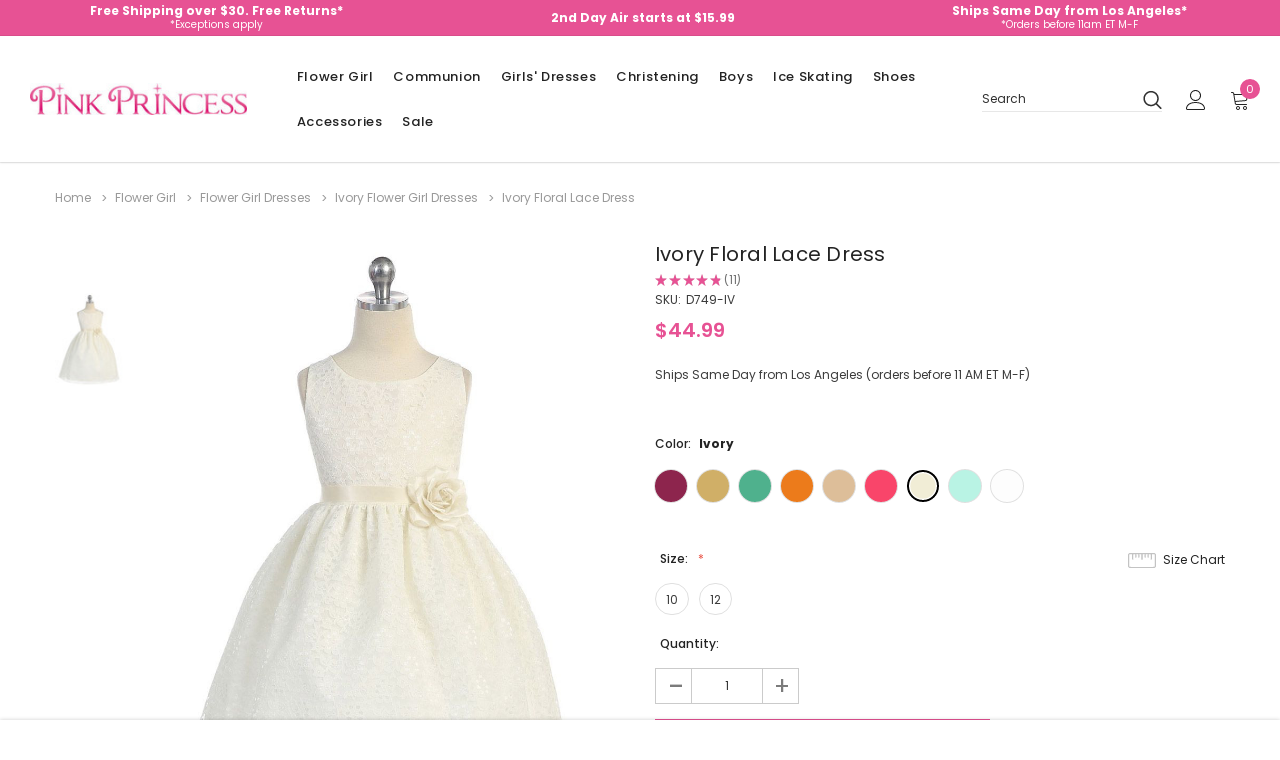

--- FILE ---
content_type: text/css; charset=UTF-8
request_url: https://cdn11.bigcommerce.com/s-ccemqvqt2n/stencil/01051ec0-5299-013a-c6dd-62a8844b6806/e/3d1a16a0-d3c2-013e-65a9-6e771e833a19/css/theme-917a56b0-90fa-013e-3552-26e8f13d2f0b.css
body_size: 128129
content:
@charset "UTF-8";/*!
 * Bootstrap v4.6.1 (https://getbootstrap.com/)
 * Copyright 2011-2021 The Bootstrap Authors
 * Copyright 2011-2021 Twitter, Inc.
 * Licensed under MIT (https://github.com/twbs/bootstrap/blob/main/LICENSE)
 */@import url(https://fonts.googleapis.com/css?family=Poppins:400,500,600,700,800,900);:root{--blue:#007bff;--indigo:#6610f2;--purple:#6f42c1;--pink:#e83e8c;--red:#dc3545;--orange:#fd7e14;--yellow:#ffc107;--green:#28a745;--teal:#20c997;--cyan:#17a2b8;--white:#fff;--gray:#6c757d;--gray-dark:#343a40;--primary:#007bff;--secondary:#6c757d;--success:#28a745;--info:#17a2b8;--warning:#ffc107;--danger:#dc3545;--light:#f8f9fa;--dark:#343a40;--breakpoint-xs:0;--breakpoint-sm:576px;--breakpoint-md:768px;--breakpoint-lg:992px;--breakpoint-xl:1200px;--font-family-sans-serif:-apple-system,BlinkMacSystemFont,"Segoe UI",Roboto,"Helvetica Neue",Arial,"Noto Sans","Liberation Sans",sans-serif,"Apple Color Emoji","Segoe UI Emoji","Segoe UI Symbol","Noto Color Emoji";--font-family-monospace:SFMono-Regular,Menlo,Monaco,Consolas,"Liberation Mono","Courier New",monospace}*,::after,::before{-webkit-box-sizing:border-box;box-sizing:border-box}html{font-family:sans-serif;line-height:1.15;-webkit-text-size-adjust:100%;-webkit-tap-highlight-color:transparent}article,aside,figcaption,figure,footer,header,hgroup,main,nav,section{display:block}body{margin:0;font-family:-apple-system,BlinkMacSystemFont,"Segoe UI",Roboto,"Helvetica Neue",Arial,"Noto Sans","Liberation Sans",sans-serif,"Apple Color Emoji","Segoe UI Emoji","Segoe UI Symbol","Noto Color Emoji";font-size:1rem;font-weight:400;line-height:1.5;color:#212529;text-align:left;background-color:#fff}[tabindex="-1"]:focus:not(:focus-visible){outline:0!important}hr{-webkit-box-sizing:content-box;box-sizing:content-box;height:0;overflow:visible}h1,h2,h3,h4,h5,h6{margin-top:0;margin-bottom:.5rem}p{margin-top:0;margin-bottom:1rem}abbr[data-original-title],abbr[title]{text-decoration:underline;-webkit-text-decoration:underline dotted;text-decoration:underline dotted;cursor:help;border-bottom:0;-webkit-text-decoration-skip-ink:none;text-decoration-skip-ink:none}address{margin-bottom:1rem;font-style:normal;line-height:inherit}dl,ol,ul{margin-top:0;margin-bottom:1rem}ol ol,ol ul,ul ol,ul ul{margin-bottom:0}dt{font-weight:700}dd{margin-bottom:.5rem;margin-left:0}blockquote{margin:0 0 1rem}b,strong{font-weight:bolder}small{font-size:80%}sub,sup{position:relative;font-size:75%;line-height:0;vertical-align:baseline}sub{bottom:-.25em}sup{top:-.5em}a{color:#007bff;text-decoration:none;background-color:transparent}a:hover{color:#0056b3;text-decoration:underline}a:not([href]):not([class]){color:inherit;text-decoration:none}a:not([href]):not([class]):hover{color:inherit;text-decoration:none}code,kbd,pre,samp{font-family:SFMono-Regular,Menlo,Monaco,Consolas,"Liberation Mono","Courier New",monospace;font-size:1em}pre{margin-top:0;margin-bottom:1rem;overflow:auto;-ms-overflow-style:scrollbar}figure{margin:0 0 1rem}img{vertical-align:middle;border-style:none}svg{overflow:hidden;vertical-align:middle}table{border-collapse:collapse}caption{padding-top:.75rem;padding-bottom:.75rem;color:#6c757d;text-align:left;caption-side:bottom}th{text-align:inherit;text-align:-webkit-match-parent}label{display:inline-block;margin-bottom:.5rem}button{border-radius:0}button:focus:not(:focus-visible){outline:0}button,input,optgroup,select,textarea{margin:0;font-family:inherit;font-size:inherit;line-height:inherit}button,input{overflow:visible}button,select{text-transform:none}[role=button]{cursor:pointer}select{word-wrap:normal}[type=button],[type=reset],[type=submit],button{-webkit-appearance:button}[type=button]:not(:disabled),[type=reset]:not(:disabled),[type=submit]:not(:disabled),button:not(:disabled){cursor:pointer}[type=button]::-moz-focus-inner,[type=reset]::-moz-focus-inner,[type=submit]::-moz-focus-inner,button::-moz-focus-inner{padding:0;border-style:none}input[type=checkbox],input[type=radio]{-webkit-box-sizing:border-box;box-sizing:border-box;padding:0}textarea{overflow:auto;resize:vertical}fieldset{min-width:0;padding:0;margin:0;border:0}legend{display:block;width:100%;max-width:100%;padding:0;margin-bottom:.5rem;font-size:1.5rem;line-height:inherit;color:inherit;white-space:normal}progress{vertical-align:baseline}[type=number]::-webkit-inner-spin-button,[type=number]::-webkit-outer-spin-button{height:auto}[type=search]{outline-offset:-2px;-webkit-appearance:none}[type=search]::-webkit-search-decoration{-webkit-appearance:none}::-webkit-file-upload-button{font:inherit;-webkit-appearance:button}output{display:inline-block}summary{display:list-item;cursor:pointer}template{display:none}[hidden]{display:none!important}.h1,.h2,.h3,.h4,.h5,.h6,h1,h2,h3,h4,h5,h6{margin-bottom:.5rem;font-weight:500;line-height:1.2}.h1,h1{font-size:2.5rem}.h2,h2{font-size:2rem}.h3,h3{font-size:1.75rem}.h4,h4{font-size:1.5rem}.h5,h5{font-size:1.25rem}.h6,h6{font-size:1rem}.lead{font-size:1.25rem;font-weight:300}.display-1{font-size:6rem;font-weight:300;line-height:1.2}.display-2{font-size:5.5rem;font-weight:300;line-height:1.2}.display-3{font-size:4.5rem;font-weight:300;line-height:1.2}.display-4{font-size:3.5rem;font-weight:300;line-height:1.2}hr{margin-top:1rem;margin-bottom:1rem;border:0;border-top:1px solid rgba(0,0,0,.1)}.small,small{font-size:80%;font-weight:400}.mark,mark{padding:.2em;background-color:#fcf8e3}.list-unstyled{padding-left:0;list-style:none}.list-inline{padding-left:0;list-style:none}.list-inline-item{display:inline-block}.list-inline-item:not(:last-child){margin-right:.5rem}.initialism{font-size:90%;text-transform:uppercase}.blockquote{margin-bottom:1rem;font-size:1.25rem}.blockquote-footer{display:block;font-size:80%;color:#6c757d}.blockquote-footer::before{content:"\2014\00A0"}.img-fluid{max-width:100%;height:auto}.img-thumbnail{padding:.25rem;background-color:#fff;border:1px solid #dee2e6;border-radius:.25rem;max-width:100%;height:auto}.figure{display:inline-block}.figure-img{margin-bottom:.5rem;line-height:1}.figure-caption{font-size:90%;color:#6c757d}code{font-size:87.5%;color:#e83e8c;word-wrap:break-word}a>code{color:inherit}kbd{padding:.2rem .4rem;font-size:87.5%;color:#fff;background-color:#212529;border-radius:.2rem}kbd kbd{padding:0;font-size:100%;font-weight:700}pre{display:block;font-size:87.5%;color:#212529}pre code{font-size:inherit;color:inherit;word-break:normal}.pre-scrollable{max-height:340px;overflow-y:scroll}.container,.container-fluid,.container-lg,.container-md,.container-sm,.container-xl{width:100%;padding-right:15px;padding-left:15px;margin-right:auto;margin-left:auto}@media (min-width:576px){.container,.container-sm{max-width:540px}}@media (min-width:768px){.container,.container-md,.container-sm{max-width:720px}}@media (min-width:992px){.container,.container-lg,.container-md,.container-sm{max-width:960px}}@media (min-width:1200px){.container,.container-lg,.container-md,.container-sm,.container-xl{max-width:1140px}}.row{display:-webkit-box;display:-ms-flexbox;display:flex;-ms-flex-wrap:wrap;flex-wrap:wrap;margin-right:-15px;margin-left:-15px}.no-gutters{margin-right:0;margin-left:0}.no-gutters>.col,.no-gutters>[class*=col-]{padding-right:0;padding-left:0}.col,.col-1,.col-10,.col-11,.col-12,.col-2,.col-3,.col-4,.col-5,.col-6,.col-7,.col-8,.col-9,.col-auto,.col-lg,.col-lg-1,.col-lg-10,.col-lg-11,.col-lg-12,.col-lg-2,.col-lg-3,.col-lg-4,.col-lg-5,.col-lg-6,.col-lg-7,.col-lg-8,.col-lg-9,.col-lg-auto,.col-md,.col-md-1,.col-md-10,.col-md-11,.col-md-12,.col-md-2,.col-md-3,.col-md-4,.col-md-5,.col-md-6,.col-md-7,.col-md-8,.col-md-9,.col-md-auto,.col-sm,.col-sm-1,.col-sm-10,.col-sm-11,.col-sm-12,.col-sm-2,.col-sm-3,.col-sm-4,.col-sm-5,.col-sm-6,.col-sm-7,.col-sm-8,.col-sm-9,.col-sm-auto,.col-xl,.col-xl-1,.col-xl-10,.col-xl-11,.col-xl-12,.col-xl-2,.col-xl-3,.col-xl-4,.col-xl-5,.col-xl-6,.col-xl-7,.col-xl-8,.col-xl-9,.col-xl-auto{position:relative;width:100%;padding-right:15px;padding-left:15px}.col{-ms-flex-preferred-size:0;flex-basis:0;-webkit-box-flex:1;-ms-flex-positive:1;flex-grow:1;max-width:100%}.row-cols-1>*{-webkit-box-flex:0;-ms-flex:0 0 100%;flex:0 0 100%;max-width:100%}.row-cols-2>*{-webkit-box-flex:0;-ms-flex:0 0 50%;flex:0 0 50%;max-width:50%}.row-cols-3>*{-webkit-box-flex:0;-ms-flex:0 0 33.33333%;flex:0 0 33.33333%;max-width:33.33333%}.row-cols-4>*{-webkit-box-flex:0;-ms-flex:0 0 25%;flex:0 0 25%;max-width:25%}.row-cols-5>*{-webkit-box-flex:0;-ms-flex:0 0 20%;flex:0 0 20%;max-width:20%}.row-cols-6>*{-webkit-box-flex:0;-ms-flex:0 0 16.66667%;flex:0 0 16.66667%;max-width:16.66667%}.col-auto{-webkit-box-flex:0;-ms-flex:0 0 auto;flex:0 0 auto;width:auto;max-width:100%}.col-1{-webkit-box-flex:0;-ms-flex:0 0 8.33333%;flex:0 0 8.33333%;max-width:8.33333%}.col-2{-webkit-box-flex:0;-ms-flex:0 0 16.66667%;flex:0 0 16.66667%;max-width:16.66667%}.col-3{-webkit-box-flex:0;-ms-flex:0 0 25%;flex:0 0 25%;max-width:25%}.col-4{-webkit-box-flex:0;-ms-flex:0 0 33.33333%;flex:0 0 33.33333%;max-width:33.33333%}.col-5{-webkit-box-flex:0;-ms-flex:0 0 41.66667%;flex:0 0 41.66667%;max-width:41.66667%}.col-6{-webkit-box-flex:0;-ms-flex:0 0 50%;flex:0 0 50%;max-width:50%}.col-7{-webkit-box-flex:0;-ms-flex:0 0 58.33333%;flex:0 0 58.33333%;max-width:58.33333%}.col-8{-webkit-box-flex:0;-ms-flex:0 0 66.66667%;flex:0 0 66.66667%;max-width:66.66667%}.col-9{-webkit-box-flex:0;-ms-flex:0 0 75%;flex:0 0 75%;max-width:75%}.col-10{-webkit-box-flex:0;-ms-flex:0 0 83.33333%;flex:0 0 83.33333%;max-width:83.33333%}.col-11{-webkit-box-flex:0;-ms-flex:0 0 91.66667%;flex:0 0 91.66667%;max-width:91.66667%}.col-12{-webkit-box-flex:0;-ms-flex:0 0 100%;flex:0 0 100%;max-width:100%}.order-first{-webkit-box-ordinal-group:0;-ms-flex-order:-1;order:-1}.order-last{-webkit-box-ordinal-group:14;-ms-flex-order:13;order:13}.order-0{-webkit-box-ordinal-group:1;-ms-flex-order:0;order:0}.order-1{-webkit-box-ordinal-group:2;-ms-flex-order:1;order:1}.order-2{-webkit-box-ordinal-group:3;-ms-flex-order:2;order:2}.order-3{-webkit-box-ordinal-group:4;-ms-flex-order:3;order:3}.order-4{-webkit-box-ordinal-group:5;-ms-flex-order:4;order:4}.order-5{-webkit-box-ordinal-group:6;-ms-flex-order:5;order:5}.order-6{-webkit-box-ordinal-group:7;-ms-flex-order:6;order:6}.order-7{-webkit-box-ordinal-group:8;-ms-flex-order:7;order:7}.order-8{-webkit-box-ordinal-group:9;-ms-flex-order:8;order:8}.order-9{-webkit-box-ordinal-group:10;-ms-flex-order:9;order:9}.order-10{-webkit-box-ordinal-group:11;-ms-flex-order:10;order:10}.order-11{-webkit-box-ordinal-group:12;-ms-flex-order:11;order:11}.order-12{-webkit-box-ordinal-group:13;-ms-flex-order:12;order:12}.offset-1{margin-left:8.33333%}.offset-2{margin-left:16.66667%}.offset-3{margin-left:25%}.offset-4{margin-left:33.33333%}.offset-5{margin-left:41.66667%}.offset-6{margin-left:50%}.offset-7{margin-left:58.33333%}.offset-8{margin-left:66.66667%}.offset-9{margin-left:75%}.offset-10{margin-left:83.33333%}.offset-11{margin-left:91.66667%}@media (min-width:576px){.col-sm{-ms-flex-preferred-size:0;flex-basis:0;-webkit-box-flex:1;-ms-flex-positive:1;flex-grow:1;max-width:100%}.row-cols-sm-1>*{-webkit-box-flex:0;-ms-flex:0 0 100%;flex:0 0 100%;max-width:100%}.row-cols-sm-2>*{-webkit-box-flex:0;-ms-flex:0 0 50%;flex:0 0 50%;max-width:50%}.row-cols-sm-3>*{-webkit-box-flex:0;-ms-flex:0 0 33.33333%;flex:0 0 33.33333%;max-width:33.33333%}.row-cols-sm-4>*{-webkit-box-flex:0;-ms-flex:0 0 25%;flex:0 0 25%;max-width:25%}.row-cols-sm-5>*{-webkit-box-flex:0;-ms-flex:0 0 20%;flex:0 0 20%;max-width:20%}.row-cols-sm-6>*{-webkit-box-flex:0;-ms-flex:0 0 16.66667%;flex:0 0 16.66667%;max-width:16.66667%}.col-sm-auto{-webkit-box-flex:0;-ms-flex:0 0 auto;flex:0 0 auto;width:auto;max-width:100%}.col-sm-1{-webkit-box-flex:0;-ms-flex:0 0 8.33333%;flex:0 0 8.33333%;max-width:8.33333%}.col-sm-2{-webkit-box-flex:0;-ms-flex:0 0 16.66667%;flex:0 0 16.66667%;max-width:16.66667%}.col-sm-3{-webkit-box-flex:0;-ms-flex:0 0 25%;flex:0 0 25%;max-width:25%}.col-sm-4{-webkit-box-flex:0;-ms-flex:0 0 33.33333%;flex:0 0 33.33333%;max-width:33.33333%}.col-sm-5{-webkit-box-flex:0;-ms-flex:0 0 41.66667%;flex:0 0 41.66667%;max-width:41.66667%}.col-sm-6{-webkit-box-flex:0;-ms-flex:0 0 50%;flex:0 0 50%;max-width:50%}.col-sm-7{-webkit-box-flex:0;-ms-flex:0 0 58.33333%;flex:0 0 58.33333%;max-width:58.33333%}.col-sm-8{-webkit-box-flex:0;-ms-flex:0 0 66.66667%;flex:0 0 66.66667%;max-width:66.66667%}.col-sm-9{-webkit-box-flex:0;-ms-flex:0 0 75%;flex:0 0 75%;max-width:75%}.col-sm-10{-webkit-box-flex:0;-ms-flex:0 0 83.33333%;flex:0 0 83.33333%;max-width:83.33333%}.col-sm-11{-webkit-box-flex:0;-ms-flex:0 0 91.66667%;flex:0 0 91.66667%;max-width:91.66667%}.col-sm-12{-webkit-box-flex:0;-ms-flex:0 0 100%;flex:0 0 100%;max-width:100%}.order-sm-first{-webkit-box-ordinal-group:0;-ms-flex-order:-1;order:-1}.order-sm-last{-webkit-box-ordinal-group:14;-ms-flex-order:13;order:13}.order-sm-0{-webkit-box-ordinal-group:1;-ms-flex-order:0;order:0}.order-sm-1{-webkit-box-ordinal-group:2;-ms-flex-order:1;order:1}.order-sm-2{-webkit-box-ordinal-group:3;-ms-flex-order:2;order:2}.order-sm-3{-webkit-box-ordinal-group:4;-ms-flex-order:3;order:3}.order-sm-4{-webkit-box-ordinal-group:5;-ms-flex-order:4;order:4}.order-sm-5{-webkit-box-ordinal-group:6;-ms-flex-order:5;order:5}.order-sm-6{-webkit-box-ordinal-group:7;-ms-flex-order:6;order:6}.order-sm-7{-webkit-box-ordinal-group:8;-ms-flex-order:7;order:7}.order-sm-8{-webkit-box-ordinal-group:9;-ms-flex-order:8;order:8}.order-sm-9{-webkit-box-ordinal-group:10;-ms-flex-order:9;order:9}.order-sm-10{-webkit-box-ordinal-group:11;-ms-flex-order:10;order:10}.order-sm-11{-webkit-box-ordinal-group:12;-ms-flex-order:11;order:11}.order-sm-12{-webkit-box-ordinal-group:13;-ms-flex-order:12;order:12}.offset-sm-0{margin-left:0}.offset-sm-1{margin-left:8.33333%}.offset-sm-2{margin-left:16.66667%}.offset-sm-3{margin-left:25%}.offset-sm-4{margin-left:33.33333%}.offset-sm-5{margin-left:41.66667%}.offset-sm-6{margin-left:50%}.offset-sm-7{margin-left:58.33333%}.offset-sm-8{margin-left:66.66667%}.offset-sm-9{margin-left:75%}.offset-sm-10{margin-left:83.33333%}.offset-sm-11{margin-left:91.66667%}}@media (min-width:768px){.col-md{-ms-flex-preferred-size:0;flex-basis:0;-webkit-box-flex:1;-ms-flex-positive:1;flex-grow:1;max-width:100%}.row-cols-md-1>*{-webkit-box-flex:0;-ms-flex:0 0 100%;flex:0 0 100%;max-width:100%}.row-cols-md-2>*{-webkit-box-flex:0;-ms-flex:0 0 50%;flex:0 0 50%;max-width:50%}.row-cols-md-3>*{-webkit-box-flex:0;-ms-flex:0 0 33.33333%;flex:0 0 33.33333%;max-width:33.33333%}.row-cols-md-4>*{-webkit-box-flex:0;-ms-flex:0 0 25%;flex:0 0 25%;max-width:25%}.row-cols-md-5>*{-webkit-box-flex:0;-ms-flex:0 0 20%;flex:0 0 20%;max-width:20%}.row-cols-md-6>*{-webkit-box-flex:0;-ms-flex:0 0 16.66667%;flex:0 0 16.66667%;max-width:16.66667%}.col-md-auto{-webkit-box-flex:0;-ms-flex:0 0 auto;flex:0 0 auto;width:auto;max-width:100%}.col-md-1{-webkit-box-flex:0;-ms-flex:0 0 8.33333%;flex:0 0 8.33333%;max-width:8.33333%}.col-md-2{-webkit-box-flex:0;-ms-flex:0 0 16.66667%;flex:0 0 16.66667%;max-width:16.66667%}.col-md-3{-webkit-box-flex:0;-ms-flex:0 0 25%;flex:0 0 25%;max-width:25%}.col-md-4{-webkit-box-flex:0;-ms-flex:0 0 33.33333%;flex:0 0 33.33333%;max-width:33.33333%}.col-md-5{-webkit-box-flex:0;-ms-flex:0 0 41.66667%;flex:0 0 41.66667%;max-width:41.66667%}.col-md-6{-webkit-box-flex:0;-ms-flex:0 0 50%;flex:0 0 50%;max-width:50%}.col-md-7{-webkit-box-flex:0;-ms-flex:0 0 58.33333%;flex:0 0 58.33333%;max-width:58.33333%}.col-md-8{-webkit-box-flex:0;-ms-flex:0 0 66.66667%;flex:0 0 66.66667%;max-width:66.66667%}.col-md-9{-webkit-box-flex:0;-ms-flex:0 0 75%;flex:0 0 75%;max-width:75%}.col-md-10{-webkit-box-flex:0;-ms-flex:0 0 83.33333%;flex:0 0 83.33333%;max-width:83.33333%}.col-md-11{-webkit-box-flex:0;-ms-flex:0 0 91.66667%;flex:0 0 91.66667%;max-width:91.66667%}.col-md-12{-webkit-box-flex:0;-ms-flex:0 0 100%;flex:0 0 100%;max-width:100%}.order-md-first{-webkit-box-ordinal-group:0;-ms-flex-order:-1;order:-1}.order-md-last{-webkit-box-ordinal-group:14;-ms-flex-order:13;order:13}.order-md-0{-webkit-box-ordinal-group:1;-ms-flex-order:0;order:0}.order-md-1{-webkit-box-ordinal-group:2;-ms-flex-order:1;order:1}.order-md-2{-webkit-box-ordinal-group:3;-ms-flex-order:2;order:2}.order-md-3{-webkit-box-ordinal-group:4;-ms-flex-order:3;order:3}.order-md-4{-webkit-box-ordinal-group:5;-ms-flex-order:4;order:4}.order-md-5{-webkit-box-ordinal-group:6;-ms-flex-order:5;order:5}.order-md-6{-webkit-box-ordinal-group:7;-ms-flex-order:6;order:6}.order-md-7{-webkit-box-ordinal-group:8;-ms-flex-order:7;order:7}.order-md-8{-webkit-box-ordinal-group:9;-ms-flex-order:8;order:8}.order-md-9{-webkit-box-ordinal-group:10;-ms-flex-order:9;order:9}.order-md-10{-webkit-box-ordinal-group:11;-ms-flex-order:10;order:10}.order-md-11{-webkit-box-ordinal-group:12;-ms-flex-order:11;order:11}.order-md-12{-webkit-box-ordinal-group:13;-ms-flex-order:12;order:12}.offset-md-0{margin-left:0}.offset-md-1{margin-left:8.33333%}.offset-md-2{margin-left:16.66667%}.offset-md-3{margin-left:25%}.offset-md-4{margin-left:33.33333%}.offset-md-5{margin-left:41.66667%}.offset-md-6{margin-left:50%}.offset-md-7{margin-left:58.33333%}.offset-md-8{margin-left:66.66667%}.offset-md-9{margin-left:75%}.offset-md-10{margin-left:83.33333%}.offset-md-11{margin-left:91.66667%}}@media (min-width:992px){.col-lg{-ms-flex-preferred-size:0;flex-basis:0;-webkit-box-flex:1;-ms-flex-positive:1;flex-grow:1;max-width:100%}.row-cols-lg-1>*{-webkit-box-flex:0;-ms-flex:0 0 100%;flex:0 0 100%;max-width:100%}.row-cols-lg-2>*{-webkit-box-flex:0;-ms-flex:0 0 50%;flex:0 0 50%;max-width:50%}.row-cols-lg-3>*{-webkit-box-flex:0;-ms-flex:0 0 33.33333%;flex:0 0 33.33333%;max-width:33.33333%}.row-cols-lg-4>*{-webkit-box-flex:0;-ms-flex:0 0 25%;flex:0 0 25%;max-width:25%}.row-cols-lg-5>*{-webkit-box-flex:0;-ms-flex:0 0 20%;flex:0 0 20%;max-width:20%}.row-cols-lg-6>*{-webkit-box-flex:0;-ms-flex:0 0 16.66667%;flex:0 0 16.66667%;max-width:16.66667%}.col-lg-auto{-webkit-box-flex:0;-ms-flex:0 0 auto;flex:0 0 auto;width:auto;max-width:100%}.col-lg-1{-webkit-box-flex:0;-ms-flex:0 0 8.33333%;flex:0 0 8.33333%;max-width:8.33333%}.col-lg-2{-webkit-box-flex:0;-ms-flex:0 0 16.66667%;flex:0 0 16.66667%;max-width:16.66667%}.col-lg-3{-webkit-box-flex:0;-ms-flex:0 0 25%;flex:0 0 25%;max-width:25%}.col-lg-4{-webkit-box-flex:0;-ms-flex:0 0 33.33333%;flex:0 0 33.33333%;max-width:33.33333%}.col-lg-5{-webkit-box-flex:0;-ms-flex:0 0 41.66667%;flex:0 0 41.66667%;max-width:41.66667%}.col-lg-6{-webkit-box-flex:0;-ms-flex:0 0 50%;flex:0 0 50%;max-width:50%}.col-lg-7{-webkit-box-flex:0;-ms-flex:0 0 58.33333%;flex:0 0 58.33333%;max-width:58.33333%}.col-lg-8{-webkit-box-flex:0;-ms-flex:0 0 66.66667%;flex:0 0 66.66667%;max-width:66.66667%}.col-lg-9{-webkit-box-flex:0;-ms-flex:0 0 75%;flex:0 0 75%;max-width:75%}.col-lg-10{-webkit-box-flex:0;-ms-flex:0 0 83.33333%;flex:0 0 83.33333%;max-width:83.33333%}.col-lg-11{-webkit-box-flex:0;-ms-flex:0 0 91.66667%;flex:0 0 91.66667%;max-width:91.66667%}.col-lg-12{-webkit-box-flex:0;-ms-flex:0 0 100%;flex:0 0 100%;max-width:100%}.order-lg-first{-webkit-box-ordinal-group:0;-ms-flex-order:-1;order:-1}.order-lg-last{-webkit-box-ordinal-group:14;-ms-flex-order:13;order:13}.order-lg-0{-webkit-box-ordinal-group:1;-ms-flex-order:0;order:0}.order-lg-1{-webkit-box-ordinal-group:2;-ms-flex-order:1;order:1}.order-lg-2{-webkit-box-ordinal-group:3;-ms-flex-order:2;order:2}.order-lg-3{-webkit-box-ordinal-group:4;-ms-flex-order:3;order:3}.order-lg-4{-webkit-box-ordinal-group:5;-ms-flex-order:4;order:4}.order-lg-5{-webkit-box-ordinal-group:6;-ms-flex-order:5;order:5}.order-lg-6{-webkit-box-ordinal-group:7;-ms-flex-order:6;order:6}.order-lg-7{-webkit-box-ordinal-group:8;-ms-flex-order:7;order:7}.order-lg-8{-webkit-box-ordinal-group:9;-ms-flex-order:8;order:8}.order-lg-9{-webkit-box-ordinal-group:10;-ms-flex-order:9;order:9}.order-lg-10{-webkit-box-ordinal-group:11;-ms-flex-order:10;order:10}.order-lg-11{-webkit-box-ordinal-group:12;-ms-flex-order:11;order:11}.order-lg-12{-webkit-box-ordinal-group:13;-ms-flex-order:12;order:12}.offset-lg-0{margin-left:0}.offset-lg-1{margin-left:8.33333%}.offset-lg-2{margin-left:16.66667%}.offset-lg-3{margin-left:25%}.offset-lg-4{margin-left:33.33333%}.offset-lg-5{margin-left:41.66667%}.offset-lg-6{margin-left:50%}.offset-lg-7{margin-left:58.33333%}.offset-lg-8{margin-left:66.66667%}.offset-lg-9{margin-left:75%}.offset-lg-10{margin-left:83.33333%}.offset-lg-11{margin-left:91.66667%}}@media (min-width:1200px){.col-xl{-ms-flex-preferred-size:0;flex-basis:0;-webkit-box-flex:1;-ms-flex-positive:1;flex-grow:1;max-width:100%}.row-cols-xl-1>*{-webkit-box-flex:0;-ms-flex:0 0 100%;flex:0 0 100%;max-width:100%}.row-cols-xl-2>*{-webkit-box-flex:0;-ms-flex:0 0 50%;flex:0 0 50%;max-width:50%}.row-cols-xl-3>*{-webkit-box-flex:0;-ms-flex:0 0 33.33333%;flex:0 0 33.33333%;max-width:33.33333%}.row-cols-xl-4>*{-webkit-box-flex:0;-ms-flex:0 0 25%;flex:0 0 25%;max-width:25%}.row-cols-xl-5>*{-webkit-box-flex:0;-ms-flex:0 0 20%;flex:0 0 20%;max-width:20%}.row-cols-xl-6>*{-webkit-box-flex:0;-ms-flex:0 0 16.66667%;flex:0 0 16.66667%;max-width:16.66667%}.col-xl-auto{-webkit-box-flex:0;-ms-flex:0 0 auto;flex:0 0 auto;width:auto;max-width:100%}.col-xl-1{-webkit-box-flex:0;-ms-flex:0 0 8.33333%;flex:0 0 8.33333%;max-width:8.33333%}.col-xl-2{-webkit-box-flex:0;-ms-flex:0 0 16.66667%;flex:0 0 16.66667%;max-width:16.66667%}.col-xl-3{-webkit-box-flex:0;-ms-flex:0 0 25%;flex:0 0 25%;max-width:25%}.col-xl-4{-webkit-box-flex:0;-ms-flex:0 0 33.33333%;flex:0 0 33.33333%;max-width:33.33333%}.col-xl-5{-webkit-box-flex:0;-ms-flex:0 0 41.66667%;flex:0 0 41.66667%;max-width:41.66667%}.col-xl-6{-webkit-box-flex:0;-ms-flex:0 0 50%;flex:0 0 50%;max-width:50%}.col-xl-7{-webkit-box-flex:0;-ms-flex:0 0 58.33333%;flex:0 0 58.33333%;max-width:58.33333%}.col-xl-8{-webkit-box-flex:0;-ms-flex:0 0 66.66667%;flex:0 0 66.66667%;max-width:66.66667%}.col-xl-9{-webkit-box-flex:0;-ms-flex:0 0 75%;flex:0 0 75%;max-width:75%}.col-xl-10{-webkit-box-flex:0;-ms-flex:0 0 83.33333%;flex:0 0 83.33333%;max-width:83.33333%}.col-xl-11{-webkit-box-flex:0;-ms-flex:0 0 91.66667%;flex:0 0 91.66667%;max-width:91.66667%}.col-xl-12{-webkit-box-flex:0;-ms-flex:0 0 100%;flex:0 0 100%;max-width:100%}.order-xl-first{-webkit-box-ordinal-group:0;-ms-flex-order:-1;order:-1}.order-xl-last{-webkit-box-ordinal-group:14;-ms-flex-order:13;order:13}.order-xl-0{-webkit-box-ordinal-group:1;-ms-flex-order:0;order:0}.order-xl-1{-webkit-box-ordinal-group:2;-ms-flex-order:1;order:1}.order-xl-2{-webkit-box-ordinal-group:3;-ms-flex-order:2;order:2}.order-xl-3{-webkit-box-ordinal-group:4;-ms-flex-order:3;order:3}.order-xl-4{-webkit-box-ordinal-group:5;-ms-flex-order:4;order:4}.order-xl-5{-webkit-box-ordinal-group:6;-ms-flex-order:5;order:5}.order-xl-6{-webkit-box-ordinal-group:7;-ms-flex-order:6;order:6}.order-xl-7{-webkit-box-ordinal-group:8;-ms-flex-order:7;order:7}.order-xl-8{-webkit-box-ordinal-group:9;-ms-flex-order:8;order:8}.order-xl-9{-webkit-box-ordinal-group:10;-ms-flex-order:9;order:9}.order-xl-10{-webkit-box-ordinal-group:11;-ms-flex-order:10;order:10}.order-xl-11{-webkit-box-ordinal-group:12;-ms-flex-order:11;order:11}.order-xl-12{-webkit-box-ordinal-group:13;-ms-flex-order:12;order:12}.offset-xl-0{margin-left:0}.offset-xl-1{margin-left:8.33333%}.offset-xl-2{margin-left:16.66667%}.offset-xl-3{margin-left:25%}.offset-xl-4{margin-left:33.33333%}.offset-xl-5{margin-left:41.66667%}.offset-xl-6{margin-left:50%}.offset-xl-7{margin-left:58.33333%}.offset-xl-8{margin-left:66.66667%}.offset-xl-9{margin-left:75%}.offset-xl-10{margin-left:83.33333%}.offset-xl-11{margin-left:91.66667%}}.table{width:100%;margin-bottom:1rem;color:#212529}.table td,.table th{padding:.75rem;vertical-align:top;border-top:1px solid #dee2e6}.table thead th{vertical-align:bottom;border-bottom:2px solid #dee2e6}.table tbody+tbody{border-top:2px solid #dee2e6}.table-sm td,.table-sm th{padding:.3rem}.table-bordered{border:1px solid #dee2e6}.table-bordered td,.table-bordered th{border:1px solid #dee2e6}.table-bordered thead td,.table-bordered thead th{border-bottom-width:2px}.table-borderless tbody+tbody,.table-borderless td,.table-borderless th,.table-borderless thead th{border:0}.table-striped tbody tr:nth-of-type(odd){background-color:rgba(0,0,0,.05)}.table-hover tbody tr:hover{color:#212529;background-color:rgba(0,0,0,.075)}.table-primary,.table-primary>td,.table-primary>th{background-color:#b8daff}.table-primary tbody+tbody,.table-primary td,.table-primary th,.table-primary thead th{border-color:#7abaff}.table-hover .table-primary:hover{background-color:#9fcdff}.table-hover .table-primary:hover>td,.table-hover .table-primary:hover>th{background-color:#9fcdff}.table-secondary,.table-secondary>td,.table-secondary>th{background-color:#d6d8db}.table-secondary tbody+tbody,.table-secondary td,.table-secondary th,.table-secondary thead th{border-color:#b3b7bb}.table-hover .table-secondary:hover{background-color:#c8cbcf}.table-hover .table-secondary:hover>td,.table-hover .table-secondary:hover>th{background-color:#c8cbcf}.table-success,.table-success>td,.table-success>th{background-color:#c3e6cb}.table-success tbody+tbody,.table-success td,.table-success th,.table-success thead th{border-color:#8fd19e}.table-hover .table-success:hover{background-color:#b1dfbb}.table-hover .table-success:hover>td,.table-hover .table-success:hover>th{background-color:#b1dfbb}.table-info,.table-info>td,.table-info>th{background-color:#bee5eb}.table-info tbody+tbody,.table-info td,.table-info th,.table-info thead th{border-color:#86cfda}.table-hover .table-info:hover{background-color:#abdde5}.table-hover .table-info:hover>td,.table-hover .table-info:hover>th{background-color:#abdde5}.table-warning,.table-warning>td,.table-warning>th{background-color:#ffeeba}.table-warning tbody+tbody,.table-warning td,.table-warning th,.table-warning thead th{border-color:#ffdf7e}.table-hover .table-warning:hover{background-color:#ffe8a1}.table-hover .table-warning:hover>td,.table-hover .table-warning:hover>th{background-color:#ffe8a1}.table-danger,.table-danger>td,.table-danger>th{background-color:#f5c6cb}.table-danger tbody+tbody,.table-danger td,.table-danger th,.table-danger thead th{border-color:#ed969e}.table-hover .table-danger:hover{background-color:#f1b0b7}.table-hover .table-danger:hover>td,.table-hover .table-danger:hover>th{background-color:#f1b0b7}.table-light,.table-light>td,.table-light>th{background-color:#fdfdfe}.table-light tbody+tbody,.table-light td,.table-light th,.table-light thead th{border-color:#fbfcfc}.table-hover .table-light:hover{background-color:#ececf6}.table-hover .table-light:hover>td,.table-hover .table-light:hover>th{background-color:#ececf6}.table-dark,.table-dark>td,.table-dark>th{background-color:#c6c8ca}.table-dark tbody+tbody,.table-dark td,.table-dark th,.table-dark thead th{border-color:#95999c}.table-hover .table-dark:hover{background-color:#b9bbbe}.table-hover .table-dark:hover>td,.table-hover .table-dark:hover>th{background-color:#b9bbbe}.table-active,.table-active>td,.table-active>th{background-color:rgba(0,0,0,.075)}.table-hover .table-active:hover{background-color:rgba(0,0,0,.075)}.table-hover .table-active:hover>td,.table-hover .table-active:hover>th{background-color:rgba(0,0,0,.075)}.table .thead-dark th{color:#fff;background-color:#343a40;border-color:#454d55}.table .thead-light th{color:#495057;background-color:#e9ecef;border-color:#dee2e6}.table-dark{color:#fff;background-color:#343a40}.table-dark td,.table-dark th,.table-dark thead th{border-color:#454d55}.table-dark.table-bordered{border:0}.table-dark.table-striped tbody tr:nth-of-type(odd){background-color:rgba(255,255,255,.05)}.table-dark.table-hover tbody tr:hover{color:#fff;background-color:rgba(255,255,255,.075)}@media (max-width:575.98px){.table-responsive-sm{display:block;width:100%;overflow-x:auto;-webkit-overflow-scrolling:touch}.table-responsive-sm>.table-bordered{border:0}}@media (max-width:767.98px){.table-responsive-md{display:block;width:100%;overflow-x:auto;-webkit-overflow-scrolling:touch}.table-responsive-md>.table-bordered{border:0}}@media (max-width:991.98px){.table-responsive-lg{display:block;width:100%;overflow-x:auto;-webkit-overflow-scrolling:touch}.table-responsive-lg>.table-bordered{border:0}}@media (max-width:1199.98px){.table-responsive-xl{display:block;width:100%;overflow-x:auto;-webkit-overflow-scrolling:touch}.table-responsive-xl>.table-bordered{border:0}}.table-responsive{display:block;width:100%;overflow-x:auto;-webkit-overflow-scrolling:touch}.table-responsive>.table-bordered{border:0}.form-control{display:block;width:100%;height:calc(1.5em + .75rem + 2px);padding:.375rem .75rem;font-size:1rem;font-weight:400;line-height:1.5;color:#495057;background-color:#fff;background-clip:padding-box;border:1px solid #ced4da;border-radius:.25rem;-webkit-transition:border-color .15s ease-in-out,-webkit-box-shadow .15s ease-in-out;transition:border-color .15s ease-in-out,-webkit-box-shadow .15s ease-in-out;transition:border-color .15s ease-in-out,box-shadow .15s ease-in-out;transition:border-color .15s ease-in-out,box-shadow .15s ease-in-out,-webkit-box-shadow .15s ease-in-out}@media (prefers-reduced-motion:reduce){.form-control{-webkit-transition:none;transition:none}}.form-control::-ms-expand{background-color:transparent;border:0}.form-control:focus{color:#495057;background-color:#fff;border-color:#80bdff;outline:0;-webkit-box-shadow:0 0 0 .2rem rgba(0,123,255,.25);box-shadow:0 0 0 .2rem rgba(0,123,255,.25)}.form-control::-webkit-input-placeholder{color:#6c757d;opacity:1}.form-control::-moz-placeholder{color:#6c757d;opacity:1}.form-control:-ms-input-placeholder{color:#6c757d;opacity:1}.form-control::-ms-input-placeholder{color:#6c757d;opacity:1}.form-control::placeholder{color:#6c757d;opacity:1}.form-control:disabled,.form-control[readonly]{background-color:#e9ecef;opacity:1}input[type=date].form-control,input[type=datetime-local].form-control,input[type=month].form-control,input[type=time].form-control{-webkit-appearance:none;-moz-appearance:none;appearance:none}select.form-control:-moz-focusring{color:transparent;text-shadow:0 0 0 #495057}select.form-control:focus::-ms-value{color:#495057;background-color:#fff}.form-control-file,.form-control-range{display:block;width:100%}.col-form-label{padding-top:calc(.375rem + 1px);padding-bottom:calc(.375rem + 1px);margin-bottom:0;font-size:inherit;line-height:1.5}.col-form-label-lg{padding-top:calc(.5rem + 1px);padding-bottom:calc(.5rem + 1px);font-size:1.25rem;line-height:1.5}.col-form-label-sm{padding-top:calc(.25rem + 1px);padding-bottom:calc(.25rem + 1px);font-size:.875rem;line-height:1.5}.form-control-plaintext{display:block;width:100%;padding:.375rem 0;margin-bottom:0;font-size:1rem;line-height:1.5;color:#212529;background-color:transparent;border:solid transparent;border-width:1px 0}.form-control-plaintext.form-control-lg,.form-control-plaintext.form-control-sm{padding-right:0;padding-left:0}.form-control-sm{height:calc(1.5em + .5rem + 2px);padding:.25rem .5rem;font-size:.875rem;line-height:1.5;border-radius:.2rem}.form-control-lg{height:calc(1.5em + 1rem + 2px);padding:.5rem 1rem;font-size:1.25rem;line-height:1.5;border-radius:.3rem}select.form-control[multiple],select.form-control[size]{height:auto}textarea.form-control{height:auto}.form-group{margin-bottom:1rem}.form-text{display:block;margin-top:.25rem}.form-row{display:-webkit-box;display:-ms-flexbox;display:flex;-ms-flex-wrap:wrap;flex-wrap:wrap;margin-right:-5px;margin-left:-5px}.form-row>.col,.form-row>[class*=col-]{padding-right:5px;padding-left:5px}.form-check{position:relative;display:block;padding-left:1.25rem}.form-check-input{position:absolute;margin-top:.3rem;margin-left:-1.25rem}.form-check-input:disabled~.form-check-label,.form-check-input[disabled]~.form-check-label{color:#6c757d}.form-check-label{margin-bottom:0}.form-check-inline{display:-webkit-inline-box;display:-ms-inline-flexbox;display:inline-flex;-webkit-box-align:center;-ms-flex-align:center;align-items:center;padding-left:0;margin-right:.75rem}.form-check-inline .form-check-input{position:static;margin-top:0;margin-right:.3125rem;margin-left:0}.valid-feedback{display:none;width:100%;margin-top:.25rem;font-size:80%;color:#28a745}.valid-tooltip{position:absolute;top:100%;left:0;z-index:5;display:none;max-width:100%;padding:.25rem .5rem;margin-top:.1rem;font-size:.875rem;line-height:1.5;color:#fff;background-color:rgba(40,167,69,.9);border-radius:.25rem}.form-row>.col>.valid-tooltip,.form-row>[class*=col-]>.valid-tooltip{left:5px}.is-valid~.valid-feedback,.is-valid~.valid-tooltip,.was-validated :valid~.valid-feedback,.was-validated :valid~.valid-tooltip{display:block}.form-control.is-valid,.was-validated .form-control:valid{border-color:#28a745;padding-right:calc(1.5em + .75rem)!important;background-image:url("data:image/svg+xml,%3csvg xmlns='http://www.w3.org/2000/svg' width='8' height='8' viewBox='0 0 8 8'%3e%3cpath fill='%2328a745' d='M2.3 6.73L.6 4.53c-.4-1.04.46-1.4 1.1-.8l1.1 1.4 3.4-3.8c.6-.63 1.6-.27 1.2.7l-4 4.6c-.43.5-.8.4-1.1.1z'/%3e%3c/svg%3e");background-repeat:no-repeat;background-position:right calc(.375em + .1875rem) center;background-size:calc(.75em + .375rem) calc(.75em + .375rem)}.form-control.is-valid:focus,.was-validated .form-control:valid:focus{border-color:#28a745;-webkit-box-shadow:0 0 0 .2rem rgba(40,167,69,.25);box-shadow:0 0 0 .2rem rgba(40,167,69,.25)}.was-validated select.form-control:valid,select.form-control.is-valid{padding-right:3rem!important;background-position:right 1.5rem center}.was-validated textarea.form-control:valid,textarea.form-control.is-valid{padding-right:calc(1.5em + .75rem);background-position:top calc(.375em + .1875rem) right calc(.375em + .1875rem)}.custom-select.is-valid,.was-validated .custom-select:valid{border-color:#28a745;padding-right:calc(.75em + 2.3125rem)!important;background:url("data:image/svg+xml,%3csvg xmlns='http://www.w3.org/2000/svg' width='4' height='5' viewBox='0 0 4 5'%3e%3cpath fill='%23343a40' d='M2 0L0 2h4zm0 5L0 3h4z'/%3e%3c/svg%3e") right .75rem center/8px 10px no-repeat,#fff url("data:image/svg+xml,%3csvg xmlns='http://www.w3.org/2000/svg' width='8' height='8' viewBox='0 0 8 8'%3e%3cpath fill='%2328a745' d='M2.3 6.73L.6 4.53c-.4-1.04.46-1.4 1.1-.8l1.1 1.4 3.4-3.8c.6-.63 1.6-.27 1.2.7l-4 4.6c-.43.5-.8.4-1.1.1z'/%3e%3c/svg%3e") center right 1.75rem/calc(.75em + .375rem) calc(.75em + .375rem) no-repeat}.custom-select.is-valid:focus,.was-validated .custom-select:valid:focus{border-color:#28a745;-webkit-box-shadow:0 0 0 .2rem rgba(40,167,69,.25);box-shadow:0 0 0 .2rem rgba(40,167,69,.25)}.form-check-input.is-valid~.form-check-label,.was-validated .form-check-input:valid~.form-check-label{color:#28a745}.form-check-input.is-valid~.valid-feedback,.form-check-input.is-valid~.valid-tooltip,.was-validated .form-check-input:valid~.valid-feedback,.was-validated .form-check-input:valid~.valid-tooltip{display:block}.custom-control-input.is-valid~.custom-control-label,.was-validated .custom-control-input:valid~.custom-control-label{color:#28a745}.custom-control-input.is-valid~.custom-control-label::before,.was-validated .custom-control-input:valid~.custom-control-label::before{border-color:#28a745}.custom-control-input.is-valid:checked~.custom-control-label::before,.was-validated .custom-control-input:valid:checked~.custom-control-label::before{border-color:#34ce57;background-color:#34ce57}.custom-control-input.is-valid:focus~.custom-control-label::before,.was-validated .custom-control-input:valid:focus~.custom-control-label::before{-webkit-box-shadow:0 0 0 .2rem rgba(40,167,69,.25);box-shadow:0 0 0 .2rem rgba(40,167,69,.25)}.custom-control-input.is-valid:focus:not(:checked)~.custom-control-label::before,.was-validated .custom-control-input:valid:focus:not(:checked)~.custom-control-label::before{border-color:#28a745}.custom-file-input.is-valid~.custom-file-label,.was-validated .custom-file-input:valid~.custom-file-label{border-color:#28a745}.custom-file-input.is-valid:focus~.custom-file-label,.was-validated .custom-file-input:valid:focus~.custom-file-label{border-color:#28a745;-webkit-box-shadow:0 0 0 .2rem rgba(40,167,69,.25);box-shadow:0 0 0 .2rem rgba(40,167,69,.25)}.invalid-feedback{display:none;width:100%;margin-top:.25rem;font-size:80%;color:#dc3545}.invalid-tooltip{position:absolute;top:100%;left:0;z-index:5;display:none;max-width:100%;padding:.25rem .5rem;margin-top:.1rem;font-size:.875rem;line-height:1.5;color:#fff;background-color:rgba(220,53,69,.9);border-radius:.25rem}.form-row>.col>.invalid-tooltip,.form-row>[class*=col-]>.invalid-tooltip{left:5px}.is-invalid~.invalid-feedback,.is-invalid~.invalid-tooltip,.was-validated :invalid~.invalid-feedback,.was-validated :invalid~.invalid-tooltip{display:block}.form-control.is-invalid,.was-validated .form-control:invalid{border-color:#dc3545;padding-right:calc(1.5em + .75rem)!important;background-image:url("data:image/svg+xml,%3csvg xmlns='http://www.w3.org/2000/svg' width='12' height='12' fill='none' stroke='%23dc3545' viewBox='0 0 12 12'%3e%3ccircle cx='6' cy='6' r='4.5'/%3e%3cpath stroke-linejoin='round' d='M5.8 3.6h.4L6 6.5z'/%3e%3ccircle cx='6' cy='8.2' r='.6' fill='%23dc3545' stroke='none'/%3e%3c/svg%3e");background-repeat:no-repeat;background-position:right calc(.375em + .1875rem) center;background-size:calc(.75em + .375rem) calc(.75em + .375rem)}.form-control.is-invalid:focus,.was-validated .form-control:invalid:focus{border-color:#dc3545;-webkit-box-shadow:0 0 0 .2rem rgba(220,53,69,.25);box-shadow:0 0 0 .2rem rgba(220,53,69,.25)}.was-validated select.form-control:invalid,select.form-control.is-invalid{padding-right:3rem!important;background-position:right 1.5rem center}.was-validated textarea.form-control:invalid,textarea.form-control.is-invalid{padding-right:calc(1.5em + .75rem);background-position:top calc(.375em + .1875rem) right calc(.375em + .1875rem)}.custom-select.is-invalid,.was-validated .custom-select:invalid{border-color:#dc3545;padding-right:calc(.75em + 2.3125rem)!important;background:url("data:image/svg+xml,%3csvg xmlns='http://www.w3.org/2000/svg' width='4' height='5' viewBox='0 0 4 5'%3e%3cpath fill='%23343a40' d='M2 0L0 2h4zm0 5L0 3h4z'/%3e%3c/svg%3e") right .75rem center/8px 10px no-repeat,#fff url("data:image/svg+xml,%3csvg xmlns='http://www.w3.org/2000/svg' width='12' height='12' fill='none' stroke='%23dc3545' viewBox='0 0 12 12'%3e%3ccircle cx='6' cy='6' r='4.5'/%3e%3cpath stroke-linejoin='round' d='M5.8 3.6h.4L6 6.5z'/%3e%3ccircle cx='6' cy='8.2' r='.6' fill='%23dc3545' stroke='none'/%3e%3c/svg%3e") center right 1.75rem/calc(.75em + .375rem) calc(.75em + .375rem) no-repeat}.custom-select.is-invalid:focus,.was-validated .custom-select:invalid:focus{border-color:#dc3545;-webkit-box-shadow:0 0 0 .2rem rgba(220,53,69,.25);box-shadow:0 0 0 .2rem rgba(220,53,69,.25)}.form-check-input.is-invalid~.form-check-label,.was-validated .form-check-input:invalid~.form-check-label{color:#dc3545}.form-check-input.is-invalid~.invalid-feedback,.form-check-input.is-invalid~.invalid-tooltip,.was-validated .form-check-input:invalid~.invalid-feedback,.was-validated .form-check-input:invalid~.invalid-tooltip{display:block}.custom-control-input.is-invalid~.custom-control-label,.was-validated .custom-control-input:invalid~.custom-control-label{color:#dc3545}.custom-control-input.is-invalid~.custom-control-label::before,.was-validated .custom-control-input:invalid~.custom-control-label::before{border-color:#dc3545}.custom-control-input.is-invalid:checked~.custom-control-label::before,.was-validated .custom-control-input:invalid:checked~.custom-control-label::before{border-color:#e4606d;background-color:#e4606d}.custom-control-input.is-invalid:focus~.custom-control-label::before,.was-validated .custom-control-input:invalid:focus~.custom-control-label::before{-webkit-box-shadow:0 0 0 .2rem rgba(220,53,69,.25);box-shadow:0 0 0 .2rem rgba(220,53,69,.25)}.custom-control-input.is-invalid:focus:not(:checked)~.custom-control-label::before,.was-validated .custom-control-input:invalid:focus:not(:checked)~.custom-control-label::before{border-color:#dc3545}.custom-file-input.is-invalid~.custom-file-label,.was-validated .custom-file-input:invalid~.custom-file-label{border-color:#dc3545}.custom-file-input.is-invalid:focus~.custom-file-label,.was-validated .custom-file-input:invalid:focus~.custom-file-label{border-color:#dc3545;-webkit-box-shadow:0 0 0 .2rem rgba(220,53,69,.25);box-shadow:0 0 0 .2rem rgba(220,53,69,.25)}.form-inline{display:-webkit-box;display:-ms-flexbox;display:flex;-webkit-box-orient:horizontal;-webkit-box-direction:normal;-ms-flex-flow:row wrap;flex-flow:row wrap;-webkit-box-align:center;-ms-flex-align:center;align-items:center}.form-inline .form-check{width:100%}@media (min-width:576px){.form-inline label{display:-webkit-box;display:-ms-flexbox;display:flex;-webkit-box-align:center;-ms-flex-align:center;align-items:center;-webkit-box-pack:center;-ms-flex-pack:center;justify-content:center;margin-bottom:0}.form-inline .form-group{display:-webkit-box;display:-ms-flexbox;display:flex;-webkit-box-flex:0;-ms-flex:0 0 auto;flex:0 0 auto;-webkit-box-orient:horizontal;-webkit-box-direction:normal;-ms-flex-flow:row wrap;flex-flow:row wrap;-webkit-box-align:center;-ms-flex-align:center;align-items:center;margin-bottom:0}.form-inline .form-control{display:inline-block;width:auto;vertical-align:middle}.form-inline .form-control-plaintext{display:inline-block}.form-inline .custom-select,.form-inline .input-group{width:auto}.form-inline .form-check{display:-webkit-box;display:-ms-flexbox;display:flex;-webkit-box-align:center;-ms-flex-align:center;align-items:center;-webkit-box-pack:center;-ms-flex-pack:center;justify-content:center;width:auto;padding-left:0}.form-inline .form-check-input{position:relative;-ms-flex-negative:0;flex-shrink:0;margin-top:0;margin-right:.25rem;margin-left:0}.form-inline .custom-control{-webkit-box-align:center;-ms-flex-align:center;align-items:center;-webkit-box-pack:center;-ms-flex-pack:center;justify-content:center}.form-inline .custom-control-label{margin-bottom:0}}.btn{display:inline-block;font-weight:400;color:#212529;text-align:center;vertical-align:middle;-webkit-user-select:none;-moz-user-select:none;-ms-user-select:none;user-select:none;background-color:transparent;border:1px solid transparent;padding:.375rem .75rem;font-size:1rem;line-height:1.5;border-radius:.25rem;-webkit-transition:color .15s ease-in-out,background-color .15s ease-in-out,border-color .15s ease-in-out,-webkit-box-shadow .15s ease-in-out;transition:color .15s ease-in-out,background-color .15s ease-in-out,border-color .15s ease-in-out,-webkit-box-shadow .15s ease-in-out;transition:color .15s ease-in-out,background-color .15s ease-in-out,border-color .15s ease-in-out,box-shadow .15s ease-in-out;transition:color .15s ease-in-out,background-color .15s ease-in-out,border-color .15s ease-in-out,box-shadow .15s ease-in-out,-webkit-box-shadow .15s ease-in-out}@media (prefers-reduced-motion:reduce){.btn{-webkit-transition:none;transition:none}}.btn:hover{color:#212529;text-decoration:none}.btn.focus,.btn:focus{outline:0;-webkit-box-shadow:0 0 0 .2rem rgba(0,123,255,.25);box-shadow:0 0 0 .2rem rgba(0,123,255,.25)}.btn.disabled,.btn:disabled{opacity:.65}.btn:not(:disabled):not(.disabled){cursor:pointer}a.btn.disabled,fieldset:disabled a.btn{pointer-events:none}.btn-primary{color:#fff;background-color:#007bff;border-color:#007bff}.btn-primary:hover{color:#fff;background-color:#0069d9;border-color:#0062cc}.btn-primary.focus,.btn-primary:focus{color:#fff;background-color:#0069d9;border-color:#0062cc;-webkit-box-shadow:0 0 0 .2rem rgba(38,143,255,.5);box-shadow:0 0 0 .2rem rgba(38,143,255,.5)}.btn-primary.disabled,.btn-primary:disabled{color:#fff;background-color:#007bff;border-color:#007bff}.btn-primary:not(:disabled):not(.disabled).active,.btn-primary:not(:disabled):not(.disabled):active,.show>.btn-primary.dropdown-toggle{color:#fff;background-color:#0062cc;border-color:#005cbf}.btn-primary:not(:disabled):not(.disabled).active:focus,.btn-primary:not(:disabled):not(.disabled):active:focus,.show>.btn-primary.dropdown-toggle:focus{-webkit-box-shadow:0 0 0 .2rem rgba(38,143,255,.5);box-shadow:0 0 0 .2rem rgba(38,143,255,.5)}.btn-secondary{color:#fff;background-color:#6c757d;border-color:#6c757d}.btn-secondary:hover{color:#fff;background-color:#5a6268;border-color:#545b62}.btn-secondary.focus,.btn-secondary:focus{color:#fff;background-color:#5a6268;border-color:#545b62;-webkit-box-shadow:0 0 0 .2rem rgba(130,138,145,.5);box-shadow:0 0 0 .2rem rgba(130,138,145,.5)}.btn-secondary.disabled,.btn-secondary:disabled{color:#fff;background-color:#6c757d;border-color:#6c757d}.btn-secondary:not(:disabled):not(.disabled).active,.btn-secondary:not(:disabled):not(.disabled):active,.show>.btn-secondary.dropdown-toggle{color:#fff;background-color:#545b62;border-color:#4e555b}.btn-secondary:not(:disabled):not(.disabled).active:focus,.btn-secondary:not(:disabled):not(.disabled):active:focus,.show>.btn-secondary.dropdown-toggle:focus{-webkit-box-shadow:0 0 0 .2rem rgba(130,138,145,.5);box-shadow:0 0 0 .2rem rgba(130,138,145,.5)}.btn-success{color:#fff;background-color:#28a745;border-color:#28a745}.btn-success:hover{color:#fff;background-color:#218838;border-color:#1e7e34}.btn-success.focus,.btn-success:focus{color:#fff;background-color:#218838;border-color:#1e7e34;-webkit-box-shadow:0 0 0 .2rem rgba(72,180,97,.5);box-shadow:0 0 0 .2rem rgba(72,180,97,.5)}.btn-success.disabled,.btn-success:disabled{color:#fff;background-color:#28a745;border-color:#28a745}.btn-success:not(:disabled):not(.disabled).active,.btn-success:not(:disabled):not(.disabled):active,.show>.btn-success.dropdown-toggle{color:#fff;background-color:#1e7e34;border-color:#1c7430}.btn-success:not(:disabled):not(.disabled).active:focus,.btn-success:not(:disabled):not(.disabled):active:focus,.show>.btn-success.dropdown-toggle:focus{-webkit-box-shadow:0 0 0 .2rem rgba(72,180,97,.5);box-shadow:0 0 0 .2rem rgba(72,180,97,.5)}.btn-info{color:#fff;background-color:#17a2b8;border-color:#17a2b8}.btn-info:hover{color:#fff;background-color:#138496;border-color:#117a8b}.btn-info.focus,.btn-info:focus{color:#fff;background-color:#138496;border-color:#117a8b;-webkit-box-shadow:0 0 0 .2rem rgba(58,176,195,.5);box-shadow:0 0 0 .2rem rgba(58,176,195,.5)}.btn-info.disabled,.btn-info:disabled{color:#fff;background-color:#17a2b8;border-color:#17a2b8}.btn-info:not(:disabled):not(.disabled).active,.btn-info:not(:disabled):not(.disabled):active,.show>.btn-info.dropdown-toggle{color:#fff;background-color:#117a8b;border-color:#10707f}.btn-info:not(:disabled):not(.disabled).active:focus,.btn-info:not(:disabled):not(.disabled):active:focus,.show>.btn-info.dropdown-toggle:focus{-webkit-box-shadow:0 0 0 .2rem rgba(58,176,195,.5);box-shadow:0 0 0 .2rem rgba(58,176,195,.5)}.btn-warning{color:#212529;background-color:#ffc107;border-color:#ffc107}.btn-warning:hover{color:#212529;background-color:#e0a800;border-color:#d39e00}.btn-warning.focus,.btn-warning:focus{color:#212529;background-color:#e0a800;border-color:#d39e00;-webkit-box-shadow:0 0 0 .2rem rgba(222,170,12,.5);box-shadow:0 0 0 .2rem rgba(222,170,12,.5)}.btn-warning.disabled,.btn-warning:disabled{color:#212529;background-color:#ffc107;border-color:#ffc107}.btn-warning:not(:disabled):not(.disabled).active,.btn-warning:not(:disabled):not(.disabled):active,.show>.btn-warning.dropdown-toggle{color:#212529;background-color:#d39e00;border-color:#c69500}.btn-warning:not(:disabled):not(.disabled).active:focus,.btn-warning:not(:disabled):not(.disabled):active:focus,.show>.btn-warning.dropdown-toggle:focus{-webkit-box-shadow:0 0 0 .2rem rgba(222,170,12,.5);box-shadow:0 0 0 .2rem rgba(222,170,12,.5)}.btn-danger{color:#fff;background-color:#dc3545;border-color:#dc3545}.btn-danger:hover{color:#fff;background-color:#c82333;border-color:#bd2130}.btn-danger.focus,.btn-danger:focus{color:#fff;background-color:#c82333;border-color:#bd2130;-webkit-box-shadow:0 0 0 .2rem rgba(225,83,97,.5);box-shadow:0 0 0 .2rem rgba(225,83,97,.5)}.btn-danger.disabled,.btn-danger:disabled{color:#fff;background-color:#dc3545;border-color:#dc3545}.btn-danger:not(:disabled):not(.disabled).active,.btn-danger:not(:disabled):not(.disabled):active,.show>.btn-danger.dropdown-toggle{color:#fff;background-color:#bd2130;border-color:#b21f2d}.btn-danger:not(:disabled):not(.disabled).active:focus,.btn-danger:not(:disabled):not(.disabled):active:focus,.show>.btn-danger.dropdown-toggle:focus{-webkit-box-shadow:0 0 0 .2rem rgba(225,83,97,.5);box-shadow:0 0 0 .2rem rgba(225,83,97,.5)}.btn-light{color:#212529;background-color:#f8f9fa;border-color:#f8f9fa}.btn-light:hover{color:#212529;background-color:#e2e6ea;border-color:#dae0e5}.btn-light.focus,.btn-light:focus{color:#212529;background-color:#e2e6ea;border-color:#dae0e5;-webkit-box-shadow:0 0 0 .2rem rgba(216,217,219,.5);box-shadow:0 0 0 .2rem rgba(216,217,219,.5)}.btn-light.disabled,.btn-light:disabled{color:#212529;background-color:#f8f9fa;border-color:#f8f9fa}.btn-light:not(:disabled):not(.disabled).active,.btn-light:not(:disabled):not(.disabled):active,.show>.btn-light.dropdown-toggle{color:#212529;background-color:#dae0e5;border-color:#d3d9df}.btn-light:not(:disabled):not(.disabled).active:focus,.btn-light:not(:disabled):not(.disabled):active:focus,.show>.btn-light.dropdown-toggle:focus{-webkit-box-shadow:0 0 0 .2rem rgba(216,217,219,.5);box-shadow:0 0 0 .2rem rgba(216,217,219,.5)}.btn-dark{color:#fff;background-color:#343a40;border-color:#343a40}.btn-dark:hover{color:#fff;background-color:#23272b;border-color:#1d2124}.btn-dark.focus,.btn-dark:focus{color:#fff;background-color:#23272b;border-color:#1d2124;-webkit-box-shadow:0 0 0 .2rem rgba(82,88,93,.5);box-shadow:0 0 0 .2rem rgba(82,88,93,.5)}.btn-dark.disabled,.btn-dark:disabled{color:#fff;background-color:#343a40;border-color:#343a40}.btn-dark:not(:disabled):not(.disabled).active,.btn-dark:not(:disabled):not(.disabled):active,.show>.btn-dark.dropdown-toggle{color:#fff;background-color:#1d2124;border-color:#171a1d}.btn-dark:not(:disabled):not(.disabled).active:focus,.btn-dark:not(:disabled):not(.disabled):active:focus,.show>.btn-dark.dropdown-toggle:focus{-webkit-box-shadow:0 0 0 .2rem rgba(82,88,93,.5);box-shadow:0 0 0 .2rem rgba(82,88,93,.5)}.btn-outline-primary{color:#007bff;border-color:#007bff}.btn-outline-primary:hover{color:#fff;background-color:#007bff;border-color:#007bff}.btn-outline-primary.focus,.btn-outline-primary:focus{-webkit-box-shadow:0 0 0 .2rem rgba(0,123,255,.5);box-shadow:0 0 0 .2rem rgba(0,123,255,.5)}.btn-outline-primary.disabled,.btn-outline-primary:disabled{color:#007bff;background-color:transparent}.btn-outline-primary:not(:disabled):not(.disabled).active,.btn-outline-primary:not(:disabled):not(.disabled):active,.show>.btn-outline-primary.dropdown-toggle{color:#fff;background-color:#007bff;border-color:#007bff}.btn-outline-primary:not(:disabled):not(.disabled).active:focus,.btn-outline-primary:not(:disabled):not(.disabled):active:focus,.show>.btn-outline-primary.dropdown-toggle:focus{-webkit-box-shadow:0 0 0 .2rem rgba(0,123,255,.5);box-shadow:0 0 0 .2rem rgba(0,123,255,.5)}.btn-outline-secondary{color:#6c757d;border-color:#6c757d}.btn-outline-secondary:hover{color:#fff;background-color:#6c757d;border-color:#6c757d}.btn-outline-secondary.focus,.btn-outline-secondary:focus{-webkit-box-shadow:0 0 0 .2rem rgba(108,117,125,.5);box-shadow:0 0 0 .2rem rgba(108,117,125,.5)}.btn-outline-secondary.disabled,.btn-outline-secondary:disabled{color:#6c757d;background-color:transparent}.btn-outline-secondary:not(:disabled):not(.disabled).active,.btn-outline-secondary:not(:disabled):not(.disabled):active,.show>.btn-outline-secondary.dropdown-toggle{color:#fff;background-color:#6c757d;border-color:#6c757d}.btn-outline-secondary:not(:disabled):not(.disabled).active:focus,.btn-outline-secondary:not(:disabled):not(.disabled):active:focus,.show>.btn-outline-secondary.dropdown-toggle:focus{-webkit-box-shadow:0 0 0 .2rem rgba(108,117,125,.5);box-shadow:0 0 0 .2rem rgba(108,117,125,.5)}.btn-outline-success{color:#28a745;border-color:#28a745}.btn-outline-success:hover{color:#fff;background-color:#28a745;border-color:#28a745}.btn-outline-success.focus,.btn-outline-success:focus{-webkit-box-shadow:0 0 0 .2rem rgba(40,167,69,.5);box-shadow:0 0 0 .2rem rgba(40,167,69,.5)}.btn-outline-success.disabled,.btn-outline-success:disabled{color:#28a745;background-color:transparent}.btn-outline-success:not(:disabled):not(.disabled).active,.btn-outline-success:not(:disabled):not(.disabled):active,.show>.btn-outline-success.dropdown-toggle{color:#fff;background-color:#28a745;border-color:#28a745}.btn-outline-success:not(:disabled):not(.disabled).active:focus,.btn-outline-success:not(:disabled):not(.disabled):active:focus,.show>.btn-outline-success.dropdown-toggle:focus{-webkit-box-shadow:0 0 0 .2rem rgba(40,167,69,.5);box-shadow:0 0 0 .2rem rgba(40,167,69,.5)}.btn-outline-info{color:#17a2b8;border-color:#17a2b8}.btn-outline-info:hover{color:#fff;background-color:#17a2b8;border-color:#17a2b8}.btn-outline-info.focus,.btn-outline-info:focus{-webkit-box-shadow:0 0 0 .2rem rgba(23,162,184,.5);box-shadow:0 0 0 .2rem rgba(23,162,184,.5)}.btn-outline-info.disabled,.btn-outline-info:disabled{color:#17a2b8;background-color:transparent}.btn-outline-info:not(:disabled):not(.disabled).active,.btn-outline-info:not(:disabled):not(.disabled):active,.show>.btn-outline-info.dropdown-toggle{color:#fff;background-color:#17a2b8;border-color:#17a2b8}.btn-outline-info:not(:disabled):not(.disabled).active:focus,.btn-outline-info:not(:disabled):not(.disabled):active:focus,.show>.btn-outline-info.dropdown-toggle:focus{-webkit-box-shadow:0 0 0 .2rem rgba(23,162,184,.5);box-shadow:0 0 0 .2rem rgba(23,162,184,.5)}.btn-outline-warning{color:#ffc107;border-color:#ffc107}.btn-outline-warning:hover{color:#212529;background-color:#ffc107;border-color:#ffc107}.btn-outline-warning.focus,.btn-outline-warning:focus{-webkit-box-shadow:0 0 0 .2rem rgba(255,193,7,.5);box-shadow:0 0 0 .2rem rgba(255,193,7,.5)}.btn-outline-warning.disabled,.btn-outline-warning:disabled{color:#ffc107;background-color:transparent}.btn-outline-warning:not(:disabled):not(.disabled).active,.btn-outline-warning:not(:disabled):not(.disabled):active,.show>.btn-outline-warning.dropdown-toggle{color:#212529;background-color:#ffc107;border-color:#ffc107}.btn-outline-warning:not(:disabled):not(.disabled).active:focus,.btn-outline-warning:not(:disabled):not(.disabled):active:focus,.show>.btn-outline-warning.dropdown-toggle:focus{-webkit-box-shadow:0 0 0 .2rem rgba(255,193,7,.5);box-shadow:0 0 0 .2rem rgba(255,193,7,.5)}.btn-outline-danger{color:#dc3545;border-color:#dc3545}.btn-outline-danger:hover{color:#fff;background-color:#dc3545;border-color:#dc3545}.btn-outline-danger.focus,.btn-outline-danger:focus{-webkit-box-shadow:0 0 0 .2rem rgba(220,53,69,.5);box-shadow:0 0 0 .2rem rgba(220,53,69,.5)}.btn-outline-danger.disabled,.btn-outline-danger:disabled{color:#dc3545;background-color:transparent}.btn-outline-danger:not(:disabled):not(.disabled).active,.btn-outline-danger:not(:disabled):not(.disabled):active,.show>.btn-outline-danger.dropdown-toggle{color:#fff;background-color:#dc3545;border-color:#dc3545}.btn-outline-danger:not(:disabled):not(.disabled).active:focus,.btn-outline-danger:not(:disabled):not(.disabled):active:focus,.show>.btn-outline-danger.dropdown-toggle:focus{-webkit-box-shadow:0 0 0 .2rem rgba(220,53,69,.5);box-shadow:0 0 0 .2rem rgba(220,53,69,.5)}.btn-outline-light{color:#f8f9fa;border-color:#f8f9fa}.btn-outline-light:hover{color:#212529;background-color:#f8f9fa;border-color:#f8f9fa}.btn-outline-light.focus,.btn-outline-light:focus{-webkit-box-shadow:0 0 0 .2rem rgba(248,249,250,.5);box-shadow:0 0 0 .2rem rgba(248,249,250,.5)}.btn-outline-light.disabled,.btn-outline-light:disabled{color:#f8f9fa;background-color:transparent}.btn-outline-light:not(:disabled):not(.disabled).active,.btn-outline-light:not(:disabled):not(.disabled):active,.show>.btn-outline-light.dropdown-toggle{color:#212529;background-color:#f8f9fa;border-color:#f8f9fa}.btn-outline-light:not(:disabled):not(.disabled).active:focus,.btn-outline-light:not(:disabled):not(.disabled):active:focus,.show>.btn-outline-light.dropdown-toggle:focus{-webkit-box-shadow:0 0 0 .2rem rgba(248,249,250,.5);box-shadow:0 0 0 .2rem rgba(248,249,250,.5)}.btn-outline-dark{color:#343a40;border-color:#343a40}.btn-outline-dark:hover{color:#fff;background-color:#343a40;border-color:#343a40}.btn-outline-dark.focus,.btn-outline-dark:focus{-webkit-box-shadow:0 0 0 .2rem rgba(52,58,64,.5);box-shadow:0 0 0 .2rem rgba(52,58,64,.5)}.btn-outline-dark.disabled,.btn-outline-dark:disabled{color:#343a40;background-color:transparent}.btn-outline-dark:not(:disabled):not(.disabled).active,.btn-outline-dark:not(:disabled):not(.disabled):active,.show>.btn-outline-dark.dropdown-toggle{color:#fff;background-color:#343a40;border-color:#343a40}.btn-outline-dark:not(:disabled):not(.disabled).active:focus,.btn-outline-dark:not(:disabled):not(.disabled):active:focus,.show>.btn-outline-dark.dropdown-toggle:focus{-webkit-box-shadow:0 0 0 .2rem rgba(52,58,64,.5);box-shadow:0 0 0 .2rem rgba(52,58,64,.5)}.btn-link{font-weight:400;color:#007bff;text-decoration:none}.btn-link:hover{color:#0056b3;text-decoration:underline}.btn-link.focus,.btn-link:focus{text-decoration:underline}.btn-link.disabled,.btn-link:disabled{color:#6c757d;pointer-events:none}.btn-group-lg>.btn,.btn-lg{padding:.5rem 1rem;font-size:1.25rem;line-height:1.5;border-radius:.3rem}.btn-group-sm>.btn,.btn-sm{padding:.25rem .5rem;font-size:.875rem;line-height:1.5;border-radius:.2rem}.btn-block{display:block;width:100%}.btn-block+.btn-block{margin-top:.5rem}input[type=button].btn-block,input[type=reset].btn-block,input[type=submit].btn-block{width:100%}.fade{-webkit-transition:opacity .15s linear;transition:opacity .15s linear}@media (prefers-reduced-motion:reduce){.fade{-webkit-transition:none;transition:none}}.fade:not(.show){opacity:0}.collapse:not(.show){display:none}.collapsing{position:relative;height:0;overflow:hidden;-webkit-transition:height .35s ease;transition:height .35s ease}@media (prefers-reduced-motion:reduce){.collapsing{-webkit-transition:none;transition:none}}.dropdown,.dropleft,.dropright,.dropup{position:relative}.dropdown-toggle{white-space:nowrap}.dropdown-toggle::after{display:inline-block;margin-left:.255em;vertical-align:.255em;content:"";border-top:.3em solid;border-right:.3em solid transparent;border-bottom:0;border-left:.3em solid transparent}.dropdown-toggle:empty::after{margin-left:0}.dropdown-menu{position:absolute;top:100%;left:0;z-index:1000;display:none;float:left;min-width:10rem;padding:.5rem 0;margin:.125rem 0 0;font-size:1rem;color:#212529;text-align:left;list-style:none;background-color:#fff;background-clip:padding-box;border:1px solid rgba(0,0,0,.15);border-radius:.25rem}.dropdown-menu-left{right:auto;left:0}.dropdown-menu-right{right:0;left:auto}@media (min-width:576px){.dropdown-menu-sm-left{right:auto;left:0}.dropdown-menu-sm-right{right:0;left:auto}}@media (min-width:768px){.dropdown-menu-md-left{right:auto;left:0}.dropdown-menu-md-right{right:0;left:auto}}@media (min-width:992px){.dropdown-menu-lg-left{right:auto;left:0}.dropdown-menu-lg-right{right:0;left:auto}}@media (min-width:1200px){.dropdown-menu-xl-left{right:auto;left:0}.dropdown-menu-xl-right{right:0;left:auto}}.dropup .dropdown-menu{top:auto;bottom:100%;margin-top:0;margin-bottom:.125rem}.dropup .dropdown-toggle::after{display:inline-block;margin-left:.255em;vertical-align:.255em;content:"";border-top:0;border-right:.3em solid transparent;border-bottom:.3em solid;border-left:.3em solid transparent}.dropup .dropdown-toggle:empty::after{margin-left:0}.dropright .dropdown-menu{top:0;right:auto;left:100%;margin-top:0;margin-left:.125rem}.dropright .dropdown-toggle::after{display:inline-block;margin-left:.255em;vertical-align:.255em;content:"";border-top:.3em solid transparent;border-right:0;border-bottom:.3em solid transparent;border-left:.3em solid}.dropright .dropdown-toggle:empty::after{margin-left:0}.dropright .dropdown-toggle::after{vertical-align:0}.dropleft .dropdown-menu{top:0;right:100%;left:auto;margin-top:0;margin-right:.125rem}.dropleft .dropdown-toggle::after{display:inline-block;margin-left:.255em;vertical-align:.255em;content:""}.dropleft .dropdown-toggle::after{display:none}.dropleft .dropdown-toggle::before{display:inline-block;margin-right:.255em;vertical-align:.255em;content:"";border-top:.3em solid transparent;border-right:.3em solid;border-bottom:.3em solid transparent}.dropleft .dropdown-toggle:empty::after{margin-left:0}.dropleft .dropdown-toggle::before{vertical-align:0}.dropdown-menu[x-placement^=bottom],.dropdown-menu[x-placement^=left],.dropdown-menu[x-placement^=right],.dropdown-menu[x-placement^=top]{right:auto;bottom:auto}.dropdown-divider{height:0;margin:.5rem 0;overflow:hidden;border-top:1px solid #e9ecef}.dropdown-item{display:block;width:100%;padding:.25rem 1.5rem;clear:both;font-weight:400;color:#212529;text-align:inherit;white-space:nowrap;background-color:transparent;border:0}.dropdown-item:focus,.dropdown-item:hover{color:#16181b;text-decoration:none;background-color:#e9ecef}.dropdown-item.active,.dropdown-item:active{color:#fff;text-decoration:none;background-color:#007bff}.dropdown-item.disabled,.dropdown-item:disabled{color:#adb5bd;pointer-events:none;background-color:transparent}.dropdown-menu.show{display:block}.dropdown-header{display:block;padding:.5rem 1.5rem;margin-bottom:0;font-size:.875rem;color:#6c757d;white-space:nowrap}.dropdown-item-text{display:block;padding:.25rem 1.5rem;color:#212529}.btn-group,.btn-group-vertical{position:relative;display:-webkit-inline-box;display:-ms-inline-flexbox;display:inline-flex;vertical-align:middle}.btn-group-vertical>.btn,.btn-group>.btn{position:relative;-webkit-box-flex:1;-ms-flex:1 1 auto;flex:1 1 auto}.btn-group-vertical>.btn:hover,.btn-group>.btn:hover{z-index:1}.btn-group-vertical>.btn.active,.btn-group-vertical>.btn:active,.btn-group-vertical>.btn:focus,.btn-group>.btn.active,.btn-group>.btn:active,.btn-group>.btn:focus{z-index:1}.btn-toolbar{display:-webkit-box;display:-ms-flexbox;display:flex;-ms-flex-wrap:wrap;flex-wrap:wrap;-webkit-box-pack:start;-ms-flex-pack:start;justify-content:flex-start}.btn-toolbar .input-group{width:auto}.btn-group>.btn-group:not(:first-child),.btn-group>.btn:not(:first-child){margin-left:-1px}.btn-group>.btn-group:not(:last-child)>.btn,.btn-group>.btn:not(:last-child):not(.dropdown-toggle){border-top-right-radius:0;border-bottom-right-radius:0}.btn-group>.btn-group:not(:first-child)>.btn,.btn-group>.btn:not(:first-child){border-top-left-radius:0;border-bottom-left-radius:0}.dropdown-toggle-split{padding-right:.5625rem;padding-left:.5625rem}.dropdown-toggle-split::after,.dropright .dropdown-toggle-split::after,.dropup .dropdown-toggle-split::after{margin-left:0}.dropleft .dropdown-toggle-split::before{margin-right:0}.btn-group-sm>.btn+.dropdown-toggle-split,.btn-sm+.dropdown-toggle-split{padding-right:.375rem;padding-left:.375rem}.btn-group-lg>.btn+.dropdown-toggle-split,.btn-lg+.dropdown-toggle-split{padding-right:.75rem;padding-left:.75rem}.btn-group-vertical{-webkit-box-orient:vertical;-webkit-box-direction:normal;-ms-flex-direction:column;flex-direction:column;-webkit-box-align:start;-ms-flex-align:start;align-items:flex-start;-webkit-box-pack:center;-ms-flex-pack:center;justify-content:center}.btn-group-vertical>.btn,.btn-group-vertical>.btn-group{width:100%}.btn-group-vertical>.btn-group:not(:first-child),.btn-group-vertical>.btn:not(:first-child){margin-top:-1px}.btn-group-vertical>.btn-group:not(:last-child)>.btn,.btn-group-vertical>.btn:not(:last-child):not(.dropdown-toggle){border-bottom-right-radius:0;border-bottom-left-radius:0}.btn-group-vertical>.btn-group:not(:first-child)>.btn,.btn-group-vertical>.btn:not(:first-child){border-top-left-radius:0;border-top-right-radius:0}.btn-group-toggle>.btn,.btn-group-toggle>.btn-group>.btn{margin-bottom:0}.btn-group-toggle>.btn input[type=checkbox],.btn-group-toggle>.btn input[type=radio],.btn-group-toggle>.btn-group>.btn input[type=checkbox],.btn-group-toggle>.btn-group>.btn input[type=radio]{position:absolute;clip:rect(0,0,0,0);pointer-events:none}.input-group{position:relative;display:-webkit-box;display:-ms-flexbox;display:flex;-ms-flex-wrap:wrap;flex-wrap:wrap;-webkit-box-align:stretch;-ms-flex-align:stretch;align-items:stretch;width:100%}.input-group>.custom-file,.input-group>.custom-select,.input-group>.form-control,.input-group>.form-control-plaintext{position:relative;-webkit-box-flex:1;-ms-flex:1 1 auto;flex:1 1 auto;width:1%;min-width:0;margin-bottom:0}.input-group>.custom-file+.custom-file,.input-group>.custom-file+.custom-select,.input-group>.custom-file+.form-control,.input-group>.custom-select+.custom-file,.input-group>.custom-select+.custom-select,.input-group>.custom-select+.form-control,.input-group>.form-control+.custom-file,.input-group>.form-control+.custom-select,.input-group>.form-control+.form-control,.input-group>.form-control-plaintext+.custom-file,.input-group>.form-control-plaintext+.custom-select,.input-group>.form-control-plaintext+.form-control{margin-left:-1px}.input-group>.custom-file .custom-file-input:focus~.custom-file-label,.input-group>.custom-select:focus,.input-group>.form-control:focus{z-index:3}.input-group>.custom-file .custom-file-input:focus{z-index:4}.input-group>.custom-select:not(:first-child),.input-group>.form-control:not(:first-child){border-top-left-radius:0;border-bottom-left-radius:0}.input-group>.custom-file{display:-webkit-box;display:-ms-flexbox;display:flex;-webkit-box-align:center;-ms-flex-align:center;align-items:center}.input-group>.custom-file:not(:last-child) .custom-file-label,.input-group>.custom-file:not(:last-child) .custom-file-label::after{border-top-right-radius:0;border-bottom-right-radius:0}.input-group>.custom-file:not(:first-child) .custom-file-label{border-top-left-radius:0;border-bottom-left-radius:0}.input-group:not(.has-validation)>.custom-file:not(:last-child) .custom-file-label,.input-group:not(.has-validation)>.custom-file:not(:last-child) .custom-file-label::after,.input-group:not(.has-validation)>.custom-select:not(:last-child),.input-group:not(.has-validation)>.form-control:not(:last-child){border-top-right-radius:0;border-bottom-right-radius:0}.input-group.has-validation>.custom-file:nth-last-child(n+3) .custom-file-label,.input-group.has-validation>.custom-file:nth-last-child(n+3) .custom-file-label::after,.input-group.has-validation>.custom-select:nth-last-child(n+3),.input-group.has-validation>.form-control:nth-last-child(n+3){border-top-right-radius:0;border-bottom-right-radius:0}.input-group-append,.input-group-prepend{display:-webkit-box;display:-ms-flexbox;display:flex}.input-group-append .btn,.input-group-prepend .btn{position:relative;z-index:2}.input-group-append .btn:focus,.input-group-prepend .btn:focus{z-index:3}.input-group-append .btn+.btn,.input-group-append .btn+.input-group-text,.input-group-append .input-group-text+.btn,.input-group-append .input-group-text+.input-group-text,.input-group-prepend .btn+.btn,.input-group-prepend .btn+.input-group-text,.input-group-prepend .input-group-text+.btn,.input-group-prepend .input-group-text+.input-group-text{margin-left:-1px}.input-group-prepend{margin-right:-1px}.input-group-append{margin-left:-1px}.input-group-text{display:-webkit-box;display:-ms-flexbox;display:flex;-webkit-box-align:center;-ms-flex-align:center;align-items:center;padding:.375rem .75rem;margin-bottom:0;font-size:1rem;font-weight:400;line-height:1.5;color:#495057;text-align:center;white-space:nowrap;background-color:#e9ecef;border:1px solid #ced4da;border-radius:.25rem}.input-group-text input[type=checkbox],.input-group-text input[type=radio]{margin-top:0}.input-group-lg>.custom-select,.input-group-lg>.form-control:not(textarea){height:calc(1.5em + 1rem + 2px)}.input-group-lg>.custom-select,.input-group-lg>.form-control,.input-group-lg>.input-group-append>.btn,.input-group-lg>.input-group-append>.input-group-text,.input-group-lg>.input-group-prepend>.btn,.input-group-lg>.input-group-prepend>.input-group-text{padding:.5rem 1rem;font-size:1.25rem;line-height:1.5;border-radius:.3rem}.input-group-sm>.custom-select,.input-group-sm>.form-control:not(textarea){height:calc(1.5em + .5rem + 2px)}.input-group-sm>.custom-select,.input-group-sm>.form-control,.input-group-sm>.input-group-append>.btn,.input-group-sm>.input-group-append>.input-group-text,.input-group-sm>.input-group-prepend>.btn,.input-group-sm>.input-group-prepend>.input-group-text{padding:.25rem .5rem;font-size:.875rem;line-height:1.5;border-radius:.2rem}.input-group-lg>.custom-select,.input-group-sm>.custom-select{padding-right:1.75rem}.input-group.has-validation>.input-group-append:nth-last-child(n+3)>.btn,.input-group.has-validation>.input-group-append:nth-last-child(n+3)>.input-group-text,.input-group:not(.has-validation)>.input-group-append:not(:last-child)>.btn,.input-group:not(.has-validation)>.input-group-append:not(:last-child)>.input-group-text,.input-group>.input-group-append:last-child>.btn:not(:last-child):not(.dropdown-toggle),.input-group>.input-group-append:last-child>.input-group-text:not(:last-child),.input-group>.input-group-prepend>.btn,.input-group>.input-group-prepend>.input-group-text{border-top-right-radius:0;border-bottom-right-radius:0}.input-group>.input-group-append>.btn,.input-group>.input-group-append>.input-group-text,.input-group>.input-group-prepend:first-child>.btn:not(:first-child),.input-group>.input-group-prepend:first-child>.input-group-text:not(:first-child),.input-group>.input-group-prepend:not(:first-child)>.btn,.input-group>.input-group-prepend:not(:first-child)>.input-group-text{border-top-left-radius:0;border-bottom-left-radius:0}.custom-control{position:relative;z-index:1;display:block;min-height:1.5rem;padding-left:1.5rem;-webkit-print-color-adjust:exact;color-adjust:exact}.custom-control-inline{display:-webkit-inline-box;display:-ms-inline-flexbox;display:inline-flex;margin-right:1rem}.custom-control-input{position:absolute;left:0;z-index:-1;width:1rem;height:1.25rem;opacity:0}.custom-control-input:checked~.custom-control-label::before{color:#fff;border-color:#007bff;background-color:#007bff}.custom-control-input:focus~.custom-control-label::before{-webkit-box-shadow:0 0 0 .2rem rgba(0,123,255,.25);box-shadow:0 0 0 .2rem rgba(0,123,255,.25)}.custom-control-input:focus:not(:checked)~.custom-control-label::before{border-color:#80bdff}.custom-control-input:not(:disabled):active~.custom-control-label::before{color:#fff;background-color:#b3d7ff;border-color:#b3d7ff}.custom-control-input:disabled~.custom-control-label,.custom-control-input[disabled]~.custom-control-label{color:#6c757d}.custom-control-input:disabled~.custom-control-label::before,.custom-control-input[disabled]~.custom-control-label::before{background-color:#e9ecef}.custom-control-label{position:relative;margin-bottom:0;vertical-align:top}.custom-control-label::before{position:absolute;top:.25rem;left:-1.5rem;display:block;width:1rem;height:1rem;pointer-events:none;content:"";background-color:#fff;border:#adb5bd solid 1px}.custom-control-label::after{position:absolute;top:.25rem;left:-1.5rem;display:block;width:1rem;height:1rem;content:"";background:50%/50% 50% no-repeat}.custom-checkbox .custom-control-label::before{border-radius:.25rem}.custom-checkbox .custom-control-input:checked~.custom-control-label::after{background-image:url("data:image/svg+xml,%3csvg xmlns='http://www.w3.org/2000/svg' width='8' height='8' viewBox='0 0 8 8'%3e%3cpath fill='%23fff' d='M6.564.75l-3.59 3.612-1.538-1.55L0 4.26l2.974 2.99L8 2.193z'/%3e%3c/svg%3e")}.custom-checkbox .custom-control-input:indeterminate~.custom-control-label::before{border-color:#007bff;background-color:#007bff}.custom-checkbox .custom-control-input:indeterminate~.custom-control-label::after{background-image:url("data:image/svg+xml,%3csvg xmlns='http://www.w3.org/2000/svg' width='4' height='4' viewBox='0 0 4 4'%3e%3cpath stroke='%23fff' d='M0 2h4'/%3e%3c/svg%3e")}.custom-checkbox .custom-control-input:disabled:checked~.custom-control-label::before{background-color:rgba(0,123,255,.5)}.custom-checkbox .custom-control-input:disabled:indeterminate~.custom-control-label::before{background-color:rgba(0,123,255,.5)}.custom-radio .custom-control-label::before{border-radius:50%}.custom-radio .custom-control-input:checked~.custom-control-label::after{background-image:url("data:image/svg+xml,%3csvg xmlns='http://www.w3.org/2000/svg' width='12' height='12' viewBox='-4 -4 8 8'%3e%3ccircle r='3' fill='%23fff'/%3e%3c/svg%3e")}.custom-radio .custom-control-input:disabled:checked~.custom-control-label::before{background-color:rgba(0,123,255,.5)}.custom-switch{padding-left:2.25rem}.custom-switch .custom-control-label::before{left:-2.25rem;width:1.75rem;pointer-events:all;border-radius:.5rem}.custom-switch .custom-control-label::after{top:calc(.25rem + 2px);left:calc(-2.25rem + 2px);width:calc(1rem - 4px);height:calc(1rem - 4px);background-color:#adb5bd;border-radius:.5rem;-webkit-transition:background-color .15s ease-in-out,border-color .15s ease-in-out,-webkit-transform .15s ease-in-out,-webkit-box-shadow .15s ease-in-out;transition:background-color .15s ease-in-out,border-color .15s ease-in-out,-webkit-transform .15s ease-in-out,-webkit-box-shadow .15s ease-in-out;transition:transform .15s ease-in-out,background-color .15s ease-in-out,border-color .15s ease-in-out,box-shadow .15s ease-in-out;transition:transform .15s ease-in-out,background-color .15s ease-in-out,border-color .15s ease-in-out,box-shadow .15s ease-in-out,-webkit-transform .15s ease-in-out,-webkit-box-shadow .15s ease-in-out}@media (prefers-reduced-motion:reduce){.custom-switch .custom-control-label::after{-webkit-transition:none;transition:none}}.custom-switch .custom-control-input:checked~.custom-control-label::after{background-color:#fff;-webkit-transform:translateX(.75rem);transform:translateX(.75rem)}.custom-switch .custom-control-input:disabled:checked~.custom-control-label::before{background-color:rgba(0,123,255,.5)}.custom-select{display:inline-block;width:100%;height:calc(1.5em + .75rem + 2px);padding:.375rem 1.75rem .375rem .75rem;font-size:1rem;font-weight:400;line-height:1.5;color:#495057;vertical-align:middle;background:#fff url("data:image/svg+xml,%3csvg xmlns='http://www.w3.org/2000/svg' width='4' height='5' viewBox='0 0 4 5'%3e%3cpath fill='%23343a40' d='M2 0L0 2h4zm0 5L0 3h4z'/%3e%3c/svg%3e") right .75rem center/8px 10px no-repeat;border:1px solid #ced4da;border-radius:.25rem;-webkit-appearance:none;-moz-appearance:none;appearance:none}.custom-select:focus{border-color:#80bdff;outline:0;-webkit-box-shadow:0 0 0 .2rem rgba(0,123,255,.25);box-shadow:0 0 0 .2rem rgba(0,123,255,.25)}.custom-select:focus::-ms-value{color:#495057;background-color:#fff}.custom-select[multiple],.custom-select[size]:not([size="1"]){height:auto;padding-right:.75rem;background-image:none}.custom-select:disabled{color:#6c757d;background-color:#e9ecef}.custom-select::-ms-expand{display:none}.custom-select:-moz-focusring{color:transparent;text-shadow:0 0 0 #495057}.custom-select-sm{height:calc(1.5em + .5rem + 2px);padding-top:.25rem;padding-bottom:.25rem;padding-left:.5rem;font-size:.875rem}.custom-select-lg{height:calc(1.5em + 1rem + 2px);padding-top:.5rem;padding-bottom:.5rem;padding-left:1rem;font-size:1.25rem}.custom-file{position:relative;display:inline-block;width:100%;height:calc(1.5em + .75rem + 2px);margin-bottom:0}.custom-file-input{position:relative;z-index:2;width:100%;height:calc(1.5em + .75rem + 2px);margin:0;overflow:hidden;opacity:0}.custom-file-input:focus~.custom-file-label{border-color:#80bdff;-webkit-box-shadow:0 0 0 .2rem rgba(0,123,255,.25);box-shadow:0 0 0 .2rem rgba(0,123,255,.25)}.custom-file-input:disabled~.custom-file-label,.custom-file-input[disabled]~.custom-file-label{background-color:#e9ecef}.custom-file-input:lang(en)~.custom-file-label::after{content:"Browse"}.custom-file-input~.custom-file-label[data-browse]::after{content:attr(data-browse)}.custom-file-label{position:absolute;top:0;right:0;left:0;z-index:1;height:calc(1.5em + .75rem + 2px);padding:.375rem .75rem;overflow:hidden;font-weight:400;line-height:1.5;color:#495057;background-color:#fff;border:1px solid #ced4da;border-radius:.25rem}.custom-file-label::after{position:absolute;top:0;right:0;bottom:0;z-index:3;display:block;height:calc(1.5em + .75rem);padding:.375rem .75rem;line-height:1.5;color:#495057;content:"Browse";background-color:#e9ecef;border-left:inherit;border-radius:0 .25rem .25rem 0}.custom-range{width:100%;height:1.4rem;padding:0;background-color:transparent;-webkit-appearance:none;-moz-appearance:none;appearance:none}.custom-range:focus{outline:0}.custom-range:focus::-webkit-slider-thumb{-webkit-box-shadow:0 0 0 1px #fff,0 0 0 .2rem rgba(0,123,255,.25);box-shadow:0 0 0 1px #fff,0 0 0 .2rem rgba(0,123,255,.25)}.custom-range:focus::-moz-range-thumb{box-shadow:0 0 0 1px #fff,0 0 0 .2rem rgba(0,123,255,.25)}.custom-range:focus::-ms-thumb{box-shadow:0 0 0 1px #fff,0 0 0 .2rem rgba(0,123,255,.25)}.custom-range::-moz-focus-outer{border:0}.custom-range::-webkit-slider-thumb{width:1rem;height:1rem;margin-top:-.25rem;background-color:#007bff;border:0;border-radius:1rem;-webkit-transition:background-color .15s ease-in-out,border-color .15s ease-in-out,-webkit-box-shadow .15s ease-in-out;transition:background-color .15s ease-in-out,border-color .15s ease-in-out,-webkit-box-shadow .15s ease-in-out;transition:background-color .15s ease-in-out,border-color .15s ease-in-out,box-shadow .15s ease-in-out;transition:background-color .15s ease-in-out,border-color .15s ease-in-out,box-shadow .15s ease-in-out,-webkit-box-shadow .15s ease-in-out;-webkit-appearance:none;appearance:none}@media (prefers-reduced-motion:reduce){.custom-range::-webkit-slider-thumb{-webkit-transition:none;transition:none}}.custom-range::-webkit-slider-thumb:active{background-color:#b3d7ff}.custom-range::-webkit-slider-runnable-track{width:100%;height:.5rem;color:transparent;cursor:pointer;background-color:#dee2e6;border-color:transparent;border-radius:1rem}.custom-range::-moz-range-thumb{width:1rem;height:1rem;background-color:#007bff;border:0;border-radius:1rem;-moz-transition:background-color .15s ease-in-out,border-color .15s ease-in-out,box-shadow .15s ease-in-out;transition:background-color .15s ease-in-out,border-color .15s ease-in-out,box-shadow .15s ease-in-out;-moz-appearance:none;appearance:none}@media (prefers-reduced-motion:reduce){.custom-range::-moz-range-thumb{-moz-transition:none;transition:none}}.custom-range::-moz-range-thumb:active{background-color:#b3d7ff}.custom-range::-moz-range-track{width:100%;height:.5rem;color:transparent;cursor:pointer;background-color:#dee2e6;border-color:transparent;border-radius:1rem}.custom-range::-ms-thumb{width:1rem;height:1rem;margin-top:0;margin-right:.2rem;margin-left:.2rem;background-color:#007bff;border:0;border-radius:1rem;-ms-transition:background-color .15s ease-in-out,border-color .15s ease-in-out,box-shadow .15s ease-in-out;transition:background-color .15s ease-in-out,border-color .15s ease-in-out,box-shadow .15s ease-in-out;appearance:none}@media (prefers-reduced-motion:reduce){.custom-range::-ms-thumb{-ms-transition:none;transition:none}}.custom-range::-ms-thumb:active{background-color:#b3d7ff}.custom-range::-ms-track{width:100%;height:.5rem;color:transparent;cursor:pointer;background-color:transparent;border-color:transparent;border-width:.5rem}.custom-range::-ms-fill-lower{background-color:#dee2e6;border-radius:1rem}.custom-range::-ms-fill-upper{margin-right:15px;background-color:#dee2e6;border-radius:1rem}.custom-range:disabled::-webkit-slider-thumb{background-color:#adb5bd}.custom-range:disabled::-webkit-slider-runnable-track{cursor:default}.custom-range:disabled::-moz-range-thumb{background-color:#adb5bd}.custom-range:disabled::-moz-range-track{cursor:default}.custom-range:disabled::-ms-thumb{background-color:#adb5bd}.custom-control-label::before,.custom-file-label,.custom-select{-webkit-transition:background-color .15s ease-in-out,border-color .15s ease-in-out,-webkit-box-shadow .15s ease-in-out;transition:background-color .15s ease-in-out,border-color .15s ease-in-out,-webkit-box-shadow .15s ease-in-out;transition:background-color .15s ease-in-out,border-color .15s ease-in-out,box-shadow .15s ease-in-out;transition:background-color .15s ease-in-out,border-color .15s ease-in-out,box-shadow .15s ease-in-out,-webkit-box-shadow .15s ease-in-out}@media (prefers-reduced-motion:reduce){.custom-control-label::before,.custom-file-label,.custom-select{-webkit-transition:none;transition:none}}.nav{display:-webkit-box;display:-ms-flexbox;display:flex;-ms-flex-wrap:wrap;flex-wrap:wrap;padding-left:0;margin-bottom:0;list-style:none}.nav-link{display:block;padding:.5rem 1rem}.nav-link:focus,.nav-link:hover{text-decoration:none}.nav-link.disabled{color:#6c757d;pointer-events:none;cursor:default}.nav-tabs{border-bottom:1px solid #dee2e6}.nav-tabs .nav-link{margin-bottom:-1px;border:1px solid transparent;border-top-left-radius:.25rem;border-top-right-radius:.25rem}.nav-tabs .nav-link:focus,.nav-tabs .nav-link:hover{border-color:#e9ecef #e9ecef #dee2e6}.nav-tabs .nav-link.disabled{color:#6c757d;background-color:transparent;border-color:transparent}.nav-tabs .nav-item.show .nav-link,.nav-tabs .nav-link.active{color:#495057;background-color:#fff;border-color:#dee2e6 #dee2e6 #fff}.nav-tabs .dropdown-menu{margin-top:-1px;border-top-left-radius:0;border-top-right-radius:0}.nav-pills .nav-link{border-radius:.25rem}.nav-pills .nav-link.active,.nav-pills .show>.nav-link{color:#fff;background-color:#007bff}.nav-fill .nav-item,.nav-fill>.nav-link{-webkit-box-flex:1;-ms-flex:1 1 auto;flex:1 1 auto;text-align:center}.nav-justified .nav-item,.nav-justified>.nav-link{-ms-flex-preferred-size:0;flex-basis:0;-webkit-box-flex:1;-ms-flex-positive:1;flex-grow:1;text-align:center}.tab-content>.tab-pane{display:none}.tab-content>.active{display:block}.navbar{position:relative;display:-webkit-box;display:-ms-flexbox;display:flex;-ms-flex-wrap:wrap;flex-wrap:wrap;-webkit-box-align:center;-ms-flex-align:center;align-items:center;-webkit-box-pack:justify;-ms-flex-pack:justify;justify-content:space-between;padding:.5rem 1rem}.navbar .container,.navbar .container-fluid,.navbar .container-lg,.navbar .container-md,.navbar .container-sm,.navbar .container-xl{display:-webkit-box;display:-ms-flexbox;display:flex;-ms-flex-wrap:wrap;flex-wrap:wrap;-webkit-box-align:center;-ms-flex-align:center;align-items:center;-webkit-box-pack:justify;-ms-flex-pack:justify;justify-content:space-between}.navbar-brand{display:inline-block;padding-top:.3125rem;padding-bottom:.3125rem;margin-right:1rem;font-size:1.25rem;line-height:inherit;white-space:nowrap}.navbar-brand:focus,.navbar-brand:hover{text-decoration:none}.navbar-nav{display:-webkit-box;display:-ms-flexbox;display:flex;-webkit-box-orient:vertical;-webkit-box-direction:normal;-ms-flex-direction:column;flex-direction:column;padding-left:0;margin-bottom:0;list-style:none}.navbar-nav .nav-link{padding-right:0;padding-left:0}.navbar-nav .dropdown-menu{position:static;float:none}.navbar-text{display:inline-block;padding-top:.5rem;padding-bottom:.5rem}.navbar-collapse{-ms-flex-preferred-size:100%;flex-basis:100%;-webkit-box-flex:1;-ms-flex-positive:1;flex-grow:1;-webkit-box-align:center;-ms-flex-align:center;align-items:center}.navbar-toggler{padding:.25rem .75rem;font-size:1.25rem;line-height:1;background-color:transparent;border:1px solid transparent;border-radius:.25rem}.navbar-toggler:focus,.navbar-toggler:hover{text-decoration:none}.navbar-toggler-icon{display:inline-block;width:1.5em;height:1.5em;vertical-align:middle;content:"";background:50%/100% 100% no-repeat}.navbar-nav-scroll{max-height:75vh;overflow-y:auto}@media (max-width:575.98px){.navbar-expand-sm>.container,.navbar-expand-sm>.container-fluid,.navbar-expand-sm>.container-lg,.navbar-expand-sm>.container-md,.navbar-expand-sm>.container-sm,.navbar-expand-sm>.container-xl{padding-right:0;padding-left:0}}@media (min-width:576px){.navbar-expand-sm{-webkit-box-orient:horizontal;-webkit-box-direction:normal;-ms-flex-flow:row nowrap;flex-flow:row nowrap;-webkit-box-pack:start;-ms-flex-pack:start;justify-content:flex-start}.navbar-expand-sm .navbar-nav{-webkit-box-orient:horizontal;-webkit-box-direction:normal;-ms-flex-direction:row;flex-direction:row}.navbar-expand-sm .navbar-nav .dropdown-menu{position:absolute}.navbar-expand-sm .navbar-nav .nav-link{padding-right:.5rem;padding-left:.5rem}.navbar-expand-sm>.container,.navbar-expand-sm>.container-fluid,.navbar-expand-sm>.container-lg,.navbar-expand-sm>.container-md,.navbar-expand-sm>.container-sm,.navbar-expand-sm>.container-xl{-ms-flex-wrap:nowrap;flex-wrap:nowrap}.navbar-expand-sm .navbar-nav-scroll{overflow:visible}.navbar-expand-sm .navbar-collapse{display:-webkit-box!important;display:-ms-flexbox!important;display:flex!important;-ms-flex-preferred-size:auto;flex-basis:auto}.navbar-expand-sm .navbar-toggler{display:none}}@media (max-width:767.98px){.navbar-expand-md>.container,.navbar-expand-md>.container-fluid,.navbar-expand-md>.container-lg,.navbar-expand-md>.container-md,.navbar-expand-md>.container-sm,.navbar-expand-md>.container-xl{padding-right:0;padding-left:0}}@media (min-width:768px){.navbar-expand-md{-webkit-box-orient:horizontal;-webkit-box-direction:normal;-ms-flex-flow:row nowrap;flex-flow:row nowrap;-webkit-box-pack:start;-ms-flex-pack:start;justify-content:flex-start}.navbar-expand-md .navbar-nav{-webkit-box-orient:horizontal;-webkit-box-direction:normal;-ms-flex-direction:row;flex-direction:row}.navbar-expand-md .navbar-nav .dropdown-menu{position:absolute}.navbar-expand-md .navbar-nav .nav-link{padding-right:.5rem;padding-left:.5rem}.navbar-expand-md>.container,.navbar-expand-md>.container-fluid,.navbar-expand-md>.container-lg,.navbar-expand-md>.container-md,.navbar-expand-md>.container-sm,.navbar-expand-md>.container-xl{-ms-flex-wrap:nowrap;flex-wrap:nowrap}.navbar-expand-md .navbar-nav-scroll{overflow:visible}.navbar-expand-md .navbar-collapse{display:-webkit-box!important;display:-ms-flexbox!important;display:flex!important;-ms-flex-preferred-size:auto;flex-basis:auto}.navbar-expand-md .navbar-toggler{display:none}}@media (max-width:991.98px){.navbar-expand-lg>.container,.navbar-expand-lg>.container-fluid,.navbar-expand-lg>.container-lg,.navbar-expand-lg>.container-md,.navbar-expand-lg>.container-sm,.navbar-expand-lg>.container-xl{padding-right:0;padding-left:0}}@media (min-width:992px){.navbar-expand-lg{-webkit-box-orient:horizontal;-webkit-box-direction:normal;-ms-flex-flow:row nowrap;flex-flow:row nowrap;-webkit-box-pack:start;-ms-flex-pack:start;justify-content:flex-start}.navbar-expand-lg .navbar-nav{-webkit-box-orient:horizontal;-webkit-box-direction:normal;-ms-flex-direction:row;flex-direction:row}.navbar-expand-lg .navbar-nav .dropdown-menu{position:absolute}.navbar-expand-lg .navbar-nav .nav-link{padding-right:.5rem;padding-left:.5rem}.navbar-expand-lg>.container,.navbar-expand-lg>.container-fluid,.navbar-expand-lg>.container-lg,.navbar-expand-lg>.container-md,.navbar-expand-lg>.container-sm,.navbar-expand-lg>.container-xl{-ms-flex-wrap:nowrap;flex-wrap:nowrap}.navbar-expand-lg .navbar-nav-scroll{overflow:visible}.navbar-expand-lg .navbar-collapse{display:-webkit-box!important;display:-ms-flexbox!important;display:flex!important;-ms-flex-preferred-size:auto;flex-basis:auto}.navbar-expand-lg .navbar-toggler{display:none}}@media (max-width:1199.98px){.navbar-expand-xl>.container,.navbar-expand-xl>.container-fluid,.navbar-expand-xl>.container-lg,.navbar-expand-xl>.container-md,.navbar-expand-xl>.container-sm,.navbar-expand-xl>.container-xl{padding-right:0;padding-left:0}}@media (min-width:1200px){.navbar-expand-xl{-webkit-box-orient:horizontal;-webkit-box-direction:normal;-ms-flex-flow:row nowrap;flex-flow:row nowrap;-webkit-box-pack:start;-ms-flex-pack:start;justify-content:flex-start}.navbar-expand-xl .navbar-nav{-webkit-box-orient:horizontal;-webkit-box-direction:normal;-ms-flex-direction:row;flex-direction:row}.navbar-expand-xl .navbar-nav .dropdown-menu{position:absolute}.navbar-expand-xl .navbar-nav .nav-link{padding-right:.5rem;padding-left:.5rem}.navbar-expand-xl>.container,.navbar-expand-xl>.container-fluid,.navbar-expand-xl>.container-lg,.navbar-expand-xl>.container-md,.navbar-expand-xl>.container-sm,.navbar-expand-xl>.container-xl{-ms-flex-wrap:nowrap;flex-wrap:nowrap}.navbar-expand-xl .navbar-nav-scroll{overflow:visible}.navbar-expand-xl .navbar-collapse{display:-webkit-box!important;display:-ms-flexbox!important;display:flex!important;-ms-flex-preferred-size:auto;flex-basis:auto}.navbar-expand-xl .navbar-toggler{display:none}}.navbar-expand{-webkit-box-orient:horizontal;-webkit-box-direction:normal;-ms-flex-flow:row nowrap;flex-flow:row nowrap;-webkit-box-pack:start;-ms-flex-pack:start;justify-content:flex-start}.navbar-expand>.container,.navbar-expand>.container-fluid,.navbar-expand>.container-lg,.navbar-expand>.container-md,.navbar-expand>.container-sm,.navbar-expand>.container-xl{padding-right:0;padding-left:0}.navbar-expand .navbar-nav{-webkit-box-orient:horizontal;-webkit-box-direction:normal;-ms-flex-direction:row;flex-direction:row}.navbar-expand .navbar-nav .dropdown-menu{position:absolute}.navbar-expand .navbar-nav .nav-link{padding-right:.5rem;padding-left:.5rem}.navbar-expand>.container,.navbar-expand>.container-fluid,.navbar-expand>.container-lg,.navbar-expand>.container-md,.navbar-expand>.container-sm,.navbar-expand>.container-xl{-ms-flex-wrap:nowrap;flex-wrap:nowrap}.navbar-expand .navbar-nav-scroll{overflow:visible}.navbar-expand .navbar-collapse{display:-webkit-box!important;display:-ms-flexbox!important;display:flex!important;-ms-flex-preferred-size:auto;flex-basis:auto}.navbar-expand .navbar-toggler{display:none}.navbar-light .navbar-brand{color:rgba(0,0,0,.9)}.navbar-light .navbar-brand:focus,.navbar-light .navbar-brand:hover{color:rgba(0,0,0,.9)}.navbar-light .navbar-nav .nav-link{color:rgba(0,0,0,.5)}.navbar-light .navbar-nav .nav-link:focus,.navbar-light .navbar-nav .nav-link:hover{color:rgba(0,0,0,.7)}.navbar-light .navbar-nav .nav-link.disabled{color:rgba(0,0,0,.3)}.navbar-light .navbar-nav .active>.nav-link,.navbar-light .navbar-nav .nav-link.active,.navbar-light .navbar-nav .nav-link.show,.navbar-light .navbar-nav .show>.nav-link{color:rgba(0,0,0,.9)}.navbar-light .navbar-toggler{color:rgba(0,0,0,.5);border-color:rgba(0,0,0,.1)}.navbar-light .navbar-toggler-icon{background-image:url("data:image/svg+xml,%3csvg xmlns='http://www.w3.org/2000/svg' width='30' height='30' viewBox='0 0 30 30'%3e%3cpath stroke='rgba%280, 0, 0, 0.5%29' stroke-linecap='round' stroke-miterlimit='10' stroke-width='2' d='M4 7h22M4 15h22M4 23h22'/%3e%3c/svg%3e")}.navbar-light .navbar-text{color:rgba(0,0,0,.5)}.navbar-light .navbar-text a{color:rgba(0,0,0,.9)}.navbar-light .navbar-text a:focus,.navbar-light .navbar-text a:hover{color:rgba(0,0,0,.9)}.navbar-dark .navbar-brand{color:#fff}.navbar-dark .navbar-brand:focus,.navbar-dark .navbar-brand:hover{color:#fff}.navbar-dark .navbar-nav .nav-link{color:rgba(255,255,255,.5)}.navbar-dark .navbar-nav .nav-link:focus,.navbar-dark .navbar-nav .nav-link:hover{color:rgba(255,255,255,.75)}.navbar-dark .navbar-nav .nav-link.disabled{color:rgba(255,255,255,.25)}.navbar-dark .navbar-nav .active>.nav-link,.navbar-dark .navbar-nav .nav-link.active,.navbar-dark .navbar-nav .nav-link.show,.navbar-dark .navbar-nav .show>.nav-link{color:#fff}.navbar-dark .navbar-toggler{color:rgba(255,255,255,.5);border-color:rgba(255,255,255,.1)}.navbar-dark .navbar-toggler-icon{background-image:url("data:image/svg+xml,%3csvg xmlns='http://www.w3.org/2000/svg' width='30' height='30' viewBox='0 0 30 30'%3e%3cpath stroke='rgba%28255, 255, 255, 0.5%29' stroke-linecap='round' stroke-miterlimit='10' stroke-width='2' d='M4 7h22M4 15h22M4 23h22'/%3e%3c/svg%3e")}.navbar-dark .navbar-text{color:rgba(255,255,255,.5)}.navbar-dark .navbar-text a{color:#fff}.navbar-dark .navbar-text a:focus,.navbar-dark .navbar-text a:hover{color:#fff}.card{position:relative;display:-webkit-box;display:-ms-flexbox;display:flex;-webkit-box-orient:vertical;-webkit-box-direction:normal;-ms-flex-direction:column;flex-direction:column;min-width:0;word-wrap:break-word;background-color:#fff;background-clip:border-box;border:1px solid rgba(0,0,0,.125);border-radius:.25rem}.card>hr{margin-right:0;margin-left:0}.card>.list-group{border-top:inherit;border-bottom:inherit}.card>.list-group:first-child{border-top-width:0;border-top-left-radius:calc(.25rem - 1px);border-top-right-radius:calc(.25rem - 1px)}.card>.list-group:last-child{border-bottom-width:0;border-bottom-right-radius:calc(.25rem - 1px);border-bottom-left-radius:calc(.25rem - 1px)}.card>.card-header+.list-group,.card>.list-group+.card-footer{border-top:0}.card-body{-webkit-box-flex:1;-ms-flex:1 1 auto;flex:1 1 auto;min-height:1px;padding:1.25rem}.card-title{margin-bottom:.75rem}.card-subtitle{margin-top:-.375rem;margin-bottom:0}.card-text:last-child{margin-bottom:0}.card-link:hover{text-decoration:none}.card-link+.card-link{margin-left:1.25rem}.card-header{padding:.75rem 1.25rem;margin-bottom:0;background-color:rgba(0,0,0,.03);border-bottom:1px solid rgba(0,0,0,.125)}.card-header:first-child{border-radius:calc(.25rem - 1px) calc(.25rem - 1px) 0 0}.card-footer{padding:.75rem 1.25rem;background-color:rgba(0,0,0,.03);border-top:1px solid rgba(0,0,0,.125)}.card-footer:last-child{border-radius:0 0 calc(.25rem - 1px) calc(.25rem - 1px)}.card-header-tabs{margin-right:-.625rem;margin-bottom:-.75rem;margin-left:-.625rem;border-bottom:0}.card-header-pills{margin-right:-.625rem;margin-left:-.625rem}.card-img-overlay{position:absolute;top:0;right:0;bottom:0;left:0;padding:1.25rem;border-radius:calc(.25rem - 1px)}.card-img,.card-img-bottom,.card-img-top{-ms-flex-negative:0;flex-shrink:0;width:100%}.card-img,.card-img-top{border-top-left-radius:calc(.25rem - 1px);border-top-right-radius:calc(.25rem - 1px)}.card-img,.card-img-bottom{border-bottom-right-radius:calc(.25rem - 1px);border-bottom-left-radius:calc(.25rem - 1px)}.card-deck .card{margin-bottom:15px}@media (min-width:576px){.card-deck{display:-webkit-box;display:-ms-flexbox;display:flex;-webkit-box-orient:horizontal;-webkit-box-direction:normal;-ms-flex-flow:row wrap;flex-flow:row wrap;margin-right:-15px;margin-left:-15px}.card-deck .card{-webkit-box-flex:1;-ms-flex:1 0 0%;flex:1 0 0%;margin-right:15px;margin-bottom:0;margin-left:15px}}.card-group>.card{margin-bottom:15px}@media (min-width:576px){.card-group{display:-webkit-box;display:-ms-flexbox;display:flex;-webkit-box-orient:horizontal;-webkit-box-direction:normal;-ms-flex-flow:row wrap;flex-flow:row wrap}.card-group>.card{-webkit-box-flex:1;-ms-flex:1 0 0%;flex:1 0 0%;margin-bottom:0}.card-group>.card+.card{margin-left:0;border-left:0}.card-group>.card:not(:last-child){border-top-right-radius:0;border-bottom-right-radius:0}.card-group>.card:not(:last-child) .card-header,.card-group>.card:not(:last-child) .card-img-top{border-top-right-radius:0}.card-group>.card:not(:last-child) .card-footer,.card-group>.card:not(:last-child) .card-img-bottom{border-bottom-right-radius:0}.card-group>.card:not(:first-child){border-top-left-radius:0;border-bottom-left-radius:0}.card-group>.card:not(:first-child) .card-header,.card-group>.card:not(:first-child) .card-img-top{border-top-left-radius:0}.card-group>.card:not(:first-child) .card-footer,.card-group>.card:not(:first-child) .card-img-bottom{border-bottom-left-radius:0}}.card-columns .card{margin-bottom:.75rem}@media (min-width:576px){.card-columns{-webkit-column-count:3;-moz-column-count:3;column-count:3;-webkit-column-gap:1.25rem;-moz-column-gap:1.25rem;column-gap:1.25rem;orphans:1;widows:1}.card-columns .card{display:inline-block;width:100%}}.accordion{overflow-anchor:none}.accordion>.card{overflow:hidden}.accordion>.card:not(:last-of-type){border-bottom:0;border-bottom-right-radius:0;border-bottom-left-radius:0}.accordion>.card:not(:first-of-type){border-top-left-radius:0;border-top-right-radius:0}.accordion>.card>.card-header{border-radius:0;margin-bottom:-1px}.breadcrumb{display:-webkit-box;display:-ms-flexbox;display:flex;-ms-flex-wrap:wrap;flex-wrap:wrap;padding:.75rem 1rem;margin-bottom:1rem;list-style:none;background-color:#e9ecef;border-radius:.25rem}.breadcrumb-item+.breadcrumb-item{padding-left:.5rem}.breadcrumb-item+.breadcrumb-item::before{float:left;padding-right:.5rem;color:#6c757d;content:"/"}.breadcrumb-item+.breadcrumb-item:hover::before{text-decoration:underline}.breadcrumb-item+.breadcrumb-item:hover::before{text-decoration:none}.breadcrumb-item.active{color:#6c757d}.pagination{display:-webkit-box;display:-ms-flexbox;display:flex;padding-left:0;list-style:none;border-radius:.25rem}.page-link{position:relative;display:block;padding:.5rem .75rem;margin-left:-1px;line-height:1.25;color:#007bff;background-color:#fff;border:1px solid #dee2e6}.page-link:hover{z-index:2;color:#0056b3;text-decoration:none;background-color:#e9ecef;border-color:#dee2e6}.page-link:focus{z-index:3;outline:0;-webkit-box-shadow:0 0 0 .2rem rgba(0,123,255,.25);box-shadow:0 0 0 .2rem rgba(0,123,255,.25)}.page-item:first-child .page-link{margin-left:0;border-top-left-radius:.25rem;border-bottom-left-radius:.25rem}.page-item:last-child .page-link{border-top-right-radius:.25rem;border-bottom-right-radius:.25rem}.page-item.active .page-link{z-index:3;color:#fff;background-color:#007bff;border-color:#007bff}.page-item.disabled .page-link{color:#6c757d;pointer-events:none;cursor:auto;background-color:#fff;border-color:#dee2e6}.pagination-lg .page-link{padding:.75rem 1.5rem;font-size:1.25rem;line-height:1.5}.pagination-lg .page-item:first-child .page-link{border-top-left-radius:.3rem;border-bottom-left-radius:.3rem}.pagination-lg .page-item:last-child .page-link{border-top-right-radius:.3rem;border-bottom-right-radius:.3rem}.pagination-sm .page-link{padding:.25rem .5rem;font-size:.875rem;line-height:1.5}.pagination-sm .page-item:first-child .page-link{border-top-left-radius:.2rem;border-bottom-left-radius:.2rem}.pagination-sm .page-item:last-child .page-link{border-top-right-radius:.2rem;border-bottom-right-radius:.2rem}.badge{display:inline-block;padding:.25em .4em;font-size:75%;font-weight:700;line-height:1;text-align:center;white-space:nowrap;vertical-align:baseline;border-radius:.25rem;-webkit-transition:color .15s ease-in-out,background-color .15s ease-in-out,border-color .15s ease-in-out,-webkit-box-shadow .15s ease-in-out;transition:color .15s ease-in-out,background-color .15s ease-in-out,border-color .15s ease-in-out,-webkit-box-shadow .15s ease-in-out;transition:color .15s ease-in-out,background-color .15s ease-in-out,border-color .15s ease-in-out,box-shadow .15s ease-in-out;transition:color .15s ease-in-out,background-color .15s ease-in-out,border-color .15s ease-in-out,box-shadow .15s ease-in-out,-webkit-box-shadow .15s ease-in-out}@media (prefers-reduced-motion:reduce){.badge{-webkit-transition:none;transition:none}}a.badge:focus,a.badge:hover{text-decoration:none}.badge:empty{display:none}.btn .badge{position:relative;top:-1px}.badge-pill{padding-right:.6em;padding-left:.6em;border-radius:10rem}.badge-primary{color:#fff;background-color:#007bff}a.badge-primary:focus,a.badge-primary:hover{color:#fff;background-color:#0062cc}a.badge-primary.focus,a.badge-primary:focus{outline:0;-webkit-box-shadow:0 0 0 .2rem rgba(0,123,255,.5);box-shadow:0 0 0 .2rem rgba(0,123,255,.5)}.badge-secondary{color:#fff;background-color:#6c757d}a.badge-secondary:focus,a.badge-secondary:hover{color:#fff;background-color:#545b62}a.badge-secondary.focus,a.badge-secondary:focus{outline:0;-webkit-box-shadow:0 0 0 .2rem rgba(108,117,125,.5);box-shadow:0 0 0 .2rem rgba(108,117,125,.5)}.badge-success{color:#fff;background-color:#28a745}a.badge-success:focus,a.badge-success:hover{color:#fff;background-color:#1e7e34}a.badge-success.focus,a.badge-success:focus{outline:0;-webkit-box-shadow:0 0 0 .2rem rgba(40,167,69,.5);box-shadow:0 0 0 .2rem rgba(40,167,69,.5)}.badge-info{color:#fff;background-color:#17a2b8}a.badge-info:focus,a.badge-info:hover{color:#fff;background-color:#117a8b}a.badge-info.focus,a.badge-info:focus{outline:0;-webkit-box-shadow:0 0 0 .2rem rgba(23,162,184,.5);box-shadow:0 0 0 .2rem rgba(23,162,184,.5)}.badge-warning{color:#212529;background-color:#ffc107}a.badge-warning:focus,a.badge-warning:hover{color:#212529;background-color:#d39e00}a.badge-warning.focus,a.badge-warning:focus{outline:0;-webkit-box-shadow:0 0 0 .2rem rgba(255,193,7,.5);box-shadow:0 0 0 .2rem rgba(255,193,7,.5)}.badge-danger{color:#fff;background-color:#dc3545}a.badge-danger:focus,a.badge-danger:hover{color:#fff;background-color:#bd2130}a.badge-danger.focus,a.badge-danger:focus{outline:0;-webkit-box-shadow:0 0 0 .2rem rgba(220,53,69,.5);box-shadow:0 0 0 .2rem rgba(220,53,69,.5)}.badge-light{color:#212529;background-color:#f8f9fa}a.badge-light:focus,a.badge-light:hover{color:#212529;background-color:#dae0e5}a.badge-light.focus,a.badge-light:focus{outline:0;-webkit-box-shadow:0 0 0 .2rem rgba(248,249,250,.5);box-shadow:0 0 0 .2rem rgba(248,249,250,.5)}.badge-dark{color:#fff;background-color:#343a40}a.badge-dark:focus,a.badge-dark:hover{color:#fff;background-color:#1d2124}a.badge-dark.focus,a.badge-dark:focus{outline:0;-webkit-box-shadow:0 0 0 .2rem rgba(52,58,64,.5);box-shadow:0 0 0 .2rem rgba(52,58,64,.5)}.jumbotron{padding:2rem 1rem;margin-bottom:2rem;background-color:#e9ecef;border-radius:.3rem}@media (min-width:576px){.jumbotron{padding:4rem 2rem}}.jumbotron-fluid{padding-right:0;padding-left:0;border-radius:0}.alert{position:relative;padding:.75rem 1.25rem;margin-bottom:1rem;border:1px solid transparent;border-radius:.25rem}.alert-heading{color:inherit}.alert-link{font-weight:700}.alert-dismissible{padding-right:4rem}.alert-dismissible .close{position:absolute;top:0;right:0;z-index:2;padding:.75rem 1.25rem;color:inherit}.alert-primary{color:#004085;background-color:#cce5ff;border-color:#b8daff}.alert-primary hr{border-top-color:#9fcdff}.alert-primary .alert-link{color:#002752}.alert-secondary{color:#383d41;background-color:#e2e3e5;border-color:#d6d8db}.alert-secondary hr{border-top-color:#c8cbcf}.alert-secondary .alert-link{color:#202326}.alert-success{color:#155724;background-color:#d4edda;border-color:#c3e6cb}.alert-success hr{border-top-color:#b1dfbb}.alert-success .alert-link{color:#0b2e13}.alert-info{color:#0c5460;background-color:#d1ecf1;border-color:#bee5eb}.alert-info hr{border-top-color:#abdde5}.alert-info .alert-link{color:#062c33}.alert-warning{color:#856404;background-color:#fff3cd;border-color:#ffeeba}.alert-warning hr{border-top-color:#ffe8a1}.alert-warning .alert-link{color:#533f03}.alert-danger{color:#721c24;background-color:#f8d7da;border-color:#f5c6cb}.alert-danger hr{border-top-color:#f1b0b7}.alert-danger .alert-link{color:#491217}.alert-light{color:#818182;background-color:#fefefe;border-color:#fdfdfe}.alert-light hr{border-top-color:#ececf6}.alert-light .alert-link{color:#686868}.alert-dark{color:#1b1e21;background-color:#d6d8d9;border-color:#c6c8ca}.alert-dark hr{border-top-color:#b9bbbe}.alert-dark .alert-link{color:#040505}@-webkit-keyframes progress-bar-stripes{from{background-position:1rem 0}to{background-position:0 0}}@keyframes progress-bar-stripes{from{background-position:1rem 0}to{background-position:0 0}}.progress{display:-webkit-box;display:-ms-flexbox;display:flex;height:1rem;overflow:hidden;line-height:0;font-size:.75rem;background-color:#e9ecef;border-radius:.25rem}.progress-bar{display:-webkit-box;display:-ms-flexbox;display:flex;-webkit-box-orient:vertical;-webkit-box-direction:normal;-ms-flex-direction:column;flex-direction:column;-webkit-box-pack:center;-ms-flex-pack:center;justify-content:center;overflow:hidden;color:#fff;text-align:center;white-space:nowrap;background-color:#007bff;-webkit-transition:width .6s ease;transition:width .6s ease}@media (prefers-reduced-motion:reduce){.progress-bar{-webkit-transition:none;transition:none}}.progress-bar-striped{background-image:linear-gradient(45deg,rgba(255,255,255,.15) 25%,transparent 25%,transparent 50%,rgba(255,255,255,.15) 50%,rgba(255,255,255,.15) 75%,transparent 75%,transparent);background-size:1rem 1rem}.progress-bar-animated{-webkit-animation:1s linear infinite progress-bar-stripes;animation:1s linear infinite progress-bar-stripes}@media (prefers-reduced-motion:reduce){.progress-bar-animated{-webkit-animation:none;animation:none}}.media{display:-webkit-box;display:-ms-flexbox;display:flex;-webkit-box-align:start;-ms-flex-align:start;align-items:flex-start}.media-body{-webkit-box-flex:1;-ms-flex:1;flex:1}.list-group{display:-webkit-box;display:-ms-flexbox;display:flex;-webkit-box-orient:vertical;-webkit-box-direction:normal;-ms-flex-direction:column;flex-direction:column;padding-left:0;margin-bottom:0;border-radius:.25rem}.list-group-item-action{width:100%;color:#495057;text-align:inherit}.list-group-item-action:focus,.list-group-item-action:hover{z-index:1;color:#495057;text-decoration:none;background-color:#f8f9fa}.list-group-item-action:active{color:#212529;background-color:#e9ecef}.list-group-item{position:relative;display:block;padding:.75rem 1.25rem;background-color:#fff;border:1px solid rgba(0,0,0,.125)}.list-group-item:first-child{border-top-left-radius:inherit;border-top-right-radius:inherit}.list-group-item:last-child{border-bottom-right-radius:inherit;border-bottom-left-radius:inherit}.list-group-item.disabled,.list-group-item:disabled{color:#6c757d;pointer-events:none;background-color:#fff}.list-group-item.active{z-index:2;color:#fff;background-color:#007bff;border-color:#007bff}.list-group-item+.list-group-item{border-top-width:0}.list-group-item+.list-group-item.active{margin-top:-1px;border-top-width:1px}.list-group-horizontal{-webkit-box-orient:horizontal;-webkit-box-direction:normal;-ms-flex-direction:row;flex-direction:row}.list-group-horizontal>.list-group-item:first-child{border-bottom-left-radius:.25rem;border-top-right-radius:0}.list-group-horizontal>.list-group-item:last-child{border-top-right-radius:.25rem;border-bottom-left-radius:0}.list-group-horizontal>.list-group-item.active{margin-top:0}.list-group-horizontal>.list-group-item+.list-group-item{border-top-width:1px;border-left-width:0}.list-group-horizontal>.list-group-item+.list-group-item.active{margin-left:-1px;border-left-width:1px}@media (min-width:576px){.list-group-horizontal-sm{-webkit-box-orient:horizontal;-webkit-box-direction:normal;-ms-flex-direction:row;flex-direction:row}.list-group-horizontal-sm>.list-group-item:first-child{border-bottom-left-radius:.25rem;border-top-right-radius:0}.list-group-horizontal-sm>.list-group-item:last-child{border-top-right-radius:.25rem;border-bottom-left-radius:0}.list-group-horizontal-sm>.list-group-item.active{margin-top:0}.list-group-horizontal-sm>.list-group-item+.list-group-item{border-top-width:1px;border-left-width:0}.list-group-horizontal-sm>.list-group-item+.list-group-item.active{margin-left:-1px;border-left-width:1px}}@media (min-width:768px){.list-group-horizontal-md{-webkit-box-orient:horizontal;-webkit-box-direction:normal;-ms-flex-direction:row;flex-direction:row}.list-group-horizontal-md>.list-group-item:first-child{border-bottom-left-radius:.25rem;border-top-right-radius:0}.list-group-horizontal-md>.list-group-item:last-child{border-top-right-radius:.25rem;border-bottom-left-radius:0}.list-group-horizontal-md>.list-group-item.active{margin-top:0}.list-group-horizontal-md>.list-group-item+.list-group-item{border-top-width:1px;border-left-width:0}.list-group-horizontal-md>.list-group-item+.list-group-item.active{margin-left:-1px;border-left-width:1px}}@media (min-width:992px){.list-group-horizontal-lg{-webkit-box-orient:horizontal;-webkit-box-direction:normal;-ms-flex-direction:row;flex-direction:row}.list-group-horizontal-lg>.list-group-item:first-child{border-bottom-left-radius:.25rem;border-top-right-radius:0}.list-group-horizontal-lg>.list-group-item:last-child{border-top-right-radius:.25rem;border-bottom-left-radius:0}.list-group-horizontal-lg>.list-group-item.active{margin-top:0}.list-group-horizontal-lg>.list-group-item+.list-group-item{border-top-width:1px;border-left-width:0}.list-group-horizontal-lg>.list-group-item+.list-group-item.active{margin-left:-1px;border-left-width:1px}}@media (min-width:1200px){.list-group-horizontal-xl{-webkit-box-orient:horizontal;-webkit-box-direction:normal;-ms-flex-direction:row;flex-direction:row}.list-group-horizontal-xl>.list-group-item:first-child{border-bottom-left-radius:.25rem;border-top-right-radius:0}.list-group-horizontal-xl>.list-group-item:last-child{border-top-right-radius:.25rem;border-bottom-left-radius:0}.list-group-horizontal-xl>.list-group-item.active{margin-top:0}.list-group-horizontal-xl>.list-group-item+.list-group-item{border-top-width:1px;border-left-width:0}.list-group-horizontal-xl>.list-group-item+.list-group-item.active{margin-left:-1px;border-left-width:1px}}.list-group-flush{border-radius:0}.list-group-flush>.list-group-item{border-width:0 0 1px}.list-group-flush>.list-group-item:last-child{border-bottom-width:0}.list-group-item-primary{color:#004085;background-color:#b8daff}.list-group-item-primary.list-group-item-action:focus,.list-group-item-primary.list-group-item-action:hover{color:#004085;background-color:#9fcdff}.list-group-item-primary.list-group-item-action.active{color:#fff;background-color:#004085;border-color:#004085}.list-group-item-secondary{color:#383d41;background-color:#d6d8db}.list-group-item-secondary.list-group-item-action:focus,.list-group-item-secondary.list-group-item-action:hover{color:#383d41;background-color:#c8cbcf}.list-group-item-secondary.list-group-item-action.active{color:#fff;background-color:#383d41;border-color:#383d41}.list-group-item-success{color:#155724;background-color:#c3e6cb}.list-group-item-success.list-group-item-action:focus,.list-group-item-success.list-group-item-action:hover{color:#155724;background-color:#b1dfbb}.list-group-item-success.list-group-item-action.active{color:#fff;background-color:#155724;border-color:#155724}.list-group-item-info{color:#0c5460;background-color:#bee5eb}.list-group-item-info.list-group-item-action:focus,.list-group-item-info.list-group-item-action:hover{color:#0c5460;background-color:#abdde5}.list-group-item-info.list-group-item-action.active{color:#fff;background-color:#0c5460;border-color:#0c5460}.list-group-item-warning{color:#856404;background-color:#ffeeba}.list-group-item-warning.list-group-item-action:focus,.list-group-item-warning.list-group-item-action:hover{color:#856404;background-color:#ffe8a1}.list-group-item-warning.list-group-item-action.active{color:#fff;background-color:#856404;border-color:#856404}.list-group-item-danger{color:#721c24;background-color:#f5c6cb}.list-group-item-danger.list-group-item-action:focus,.list-group-item-danger.list-group-item-action:hover{color:#721c24;background-color:#f1b0b7}.list-group-item-danger.list-group-item-action.active{color:#fff;background-color:#721c24;border-color:#721c24}.list-group-item-light{color:#818182;background-color:#fdfdfe}.list-group-item-light.list-group-item-action:focus,.list-group-item-light.list-group-item-action:hover{color:#818182;background-color:#ececf6}.list-group-item-light.list-group-item-action.active{color:#fff;background-color:#818182;border-color:#818182}.list-group-item-dark{color:#1b1e21;background-color:#c6c8ca}.list-group-item-dark.list-group-item-action:focus,.list-group-item-dark.list-group-item-action:hover{color:#1b1e21;background-color:#b9bbbe}.list-group-item-dark.list-group-item-action.active{color:#fff;background-color:#1b1e21;border-color:#1b1e21}.close{float:right;font-size:1.5rem;font-weight:700;line-height:1;color:#000;text-shadow:0 1px 0 #fff;opacity:.5}.close:hover{color:#000;text-decoration:none}.close:not(:disabled):not(.disabled):focus,.close:not(:disabled):not(.disabled):hover{opacity:.75}button.close{padding:0;background-color:transparent;border:0}a.close.disabled{pointer-events:none}.toast{-ms-flex-preferred-size:350px;flex-basis:350px;max-width:350px;font-size:.875rem;background-color:rgba(255,255,255,.85);background-clip:padding-box;border:1px solid rgba(0,0,0,.1);-webkit-box-shadow:0 .25rem .75rem rgba(0,0,0,.1);box-shadow:0 .25rem .75rem rgba(0,0,0,.1);opacity:0;border-radius:.25rem}.toast:not(:last-child){margin-bottom:.75rem}.toast.showing{opacity:1}.toast.show{display:block;opacity:1}.toast.hide{display:none}.toast-header{display:-webkit-box;display:-ms-flexbox;display:flex;-webkit-box-align:center;-ms-flex-align:center;align-items:center;padding:.25rem .75rem;color:#6c757d;background-color:rgba(255,255,255,.85);background-clip:padding-box;border-bottom:1px solid rgba(0,0,0,.05);border-top-left-radius:calc(.25rem - 1px);border-top-right-radius:calc(.25rem - 1px)}.toast-body{padding:.75rem}.modal-open{overflow:hidden}.modal-open .modal{overflow-x:hidden;overflow-y:auto}.modal{position:fixed;top:0;left:0;z-index:1050;display:none;width:100%;height:100%;overflow:hidden;outline:0}.modal-dialog{position:relative;width:auto;margin:.5rem;pointer-events:none}.modal.fade .modal-dialog{-webkit-transition:-webkit-transform .3s ease-out;transition:-webkit-transform .3s ease-out;transition:transform .3s ease-out;transition:transform .3s ease-out,-webkit-transform .3s ease-out;-webkit-transform:translate(0,-50px);transform:translate(0,-50px)}@media (prefers-reduced-motion:reduce){.modal.fade .modal-dialog{-webkit-transition:none;transition:none}}.modal.show .modal-dialog{-webkit-transform:none;transform:none}.modal.modal-static .modal-dialog{-webkit-transform:scale(1.02);transform:scale(1.02)}.modal-dialog-scrollable{display:-webkit-box;display:-ms-flexbox;display:flex;max-height:calc(100% - 1rem)}.modal-dialog-scrollable .modal-content{max-height:calc(100vh - 1rem);overflow:hidden}.modal-dialog-scrollable .modal-footer,.modal-dialog-scrollable .modal-header{-ms-flex-negative:0;flex-shrink:0}.modal-dialog-scrollable .modal-body{overflow-y:auto}.modal-dialog-centered{display:-webkit-box;display:-ms-flexbox;display:flex;-webkit-box-align:center;-ms-flex-align:center;align-items:center;min-height:calc(100% - 1rem)}.modal-dialog-centered::before{display:block;height:calc(100vh - 1rem);height:-webkit-min-content;height:-moz-min-content;height:min-content;content:""}.modal-dialog-centered.modal-dialog-scrollable{-webkit-box-orient:vertical;-webkit-box-direction:normal;-ms-flex-direction:column;flex-direction:column;-webkit-box-pack:center;-ms-flex-pack:center;justify-content:center;height:100%}.modal-dialog-centered.modal-dialog-scrollable .modal-content{max-height:none}.modal-dialog-centered.modal-dialog-scrollable::before{content:none}.modal-content{position:relative;display:-webkit-box;display:-ms-flexbox;display:flex;-webkit-box-orient:vertical;-webkit-box-direction:normal;-ms-flex-direction:column;flex-direction:column;width:100%;pointer-events:auto;background-color:#fff;background-clip:padding-box;border:1px solid rgba(0,0,0,.2);border-radius:.3rem;outline:0}.modal-backdrop{position:fixed;top:0;left:0;z-index:1040;width:100vw;height:100vh;background-color:#000}.modal-backdrop.fade{opacity:0}.modal-backdrop.show{opacity:.5}.modal-header{display:-webkit-box;display:-ms-flexbox;display:flex;-webkit-box-align:start;-ms-flex-align:start;align-items:flex-start;-webkit-box-pack:justify;-ms-flex-pack:justify;justify-content:space-between;padding:1rem 1rem;border-bottom:1px solid #dee2e6;border-top-left-radius:calc(.3rem - 1px);border-top-right-radius:calc(.3rem - 1px)}.modal-header .close{padding:1rem 1rem;margin:-1rem -1rem -1rem auto}.modal-title{margin-bottom:0;line-height:1.5}.modal-body{position:relative;-webkit-box-flex:1;-ms-flex:1 1 auto;flex:1 1 auto;padding:1rem}.modal-footer{display:-webkit-box;display:-ms-flexbox;display:flex;-ms-flex-wrap:wrap;flex-wrap:wrap;-webkit-box-align:center;-ms-flex-align:center;align-items:center;-webkit-box-pack:end;-ms-flex-pack:end;justify-content:flex-end;padding:.75rem;border-top:1px solid #dee2e6;border-bottom-right-radius:calc(.3rem - 1px);border-bottom-left-radius:calc(.3rem - 1px)}.modal-footer>*{margin:.25rem}.modal-scrollbar-measure{position:absolute;top:-9999px;width:50px;height:50px;overflow:scroll}@media (min-width:576px){.modal-dialog{max-width:500px;margin:1.75rem auto}.modal-dialog-scrollable{max-height:calc(100% - 3.5rem)}.modal-dialog-scrollable .modal-content{max-height:calc(100vh - 3.5rem)}.modal-dialog-centered{min-height:calc(100% - 3.5rem)}.modal-dialog-centered::before{height:calc(100vh - 3.5rem);height:-webkit-min-content;height:-moz-min-content;height:min-content}.modal-sm{max-width:300px}}@media (min-width:992px){.modal-lg,.modal-xl{max-width:800px}}@media (min-width:1200px){.modal-xl{max-width:1140px}}.tooltip{position:absolute;z-index:1070;display:block;margin:0;font-family:-apple-system,BlinkMacSystemFont,"Segoe UI",Roboto,"Helvetica Neue",Arial,"Noto Sans","Liberation Sans",sans-serif,"Apple Color Emoji","Segoe UI Emoji","Segoe UI Symbol","Noto Color Emoji";font-style:normal;font-weight:400;line-height:1.5;text-align:left;text-align:start;text-decoration:none;text-shadow:none;text-transform:none;letter-spacing:normal;word-break:normal;word-spacing:normal;white-space:normal;line-break:auto;font-size:.875rem;word-wrap:break-word;opacity:0}.tooltip.show{opacity:.9}.tooltip .arrow{position:absolute;display:block;width:.8rem;height:.4rem}.tooltip .arrow::before{position:absolute;content:"";border-color:transparent;border-style:solid}.bs-tooltip-auto[x-placement^=top],.bs-tooltip-top{padding:.4rem 0}.bs-tooltip-auto[x-placement^=top] .arrow,.bs-tooltip-top .arrow{bottom:0}.bs-tooltip-auto[x-placement^=top] .arrow::before,.bs-tooltip-top .arrow::before{top:0;border-width:.4rem .4rem 0;border-top-color:#000}.bs-tooltip-auto[x-placement^=right],.bs-tooltip-right{padding:0 .4rem}.bs-tooltip-auto[x-placement^=right] .arrow,.bs-tooltip-right .arrow{left:0;width:.4rem;height:.8rem}.bs-tooltip-auto[x-placement^=right] .arrow::before,.bs-tooltip-right .arrow::before{right:0;border-width:.4rem .4rem .4rem 0;border-right-color:#000}.bs-tooltip-auto[x-placement^=bottom],.bs-tooltip-bottom{padding:.4rem 0}.bs-tooltip-auto[x-placement^=bottom] .arrow,.bs-tooltip-bottom .arrow{top:0}.bs-tooltip-auto[x-placement^=bottom] .arrow::before,.bs-tooltip-bottom .arrow::before{bottom:0;border-width:0 .4rem .4rem;border-bottom-color:#000}.bs-tooltip-auto[x-placement^=left],.bs-tooltip-left{padding:0 .4rem}.bs-tooltip-auto[x-placement^=left] .arrow,.bs-tooltip-left .arrow{right:0;width:.4rem;height:.8rem}.bs-tooltip-auto[x-placement^=left] .arrow::before,.bs-tooltip-left .arrow::before{left:0;border-width:.4rem 0 .4rem .4rem;border-left-color:#000}.tooltip-inner{max-width:200px;padding:.25rem .5rem;color:#fff;text-align:center;background-color:#000;border-radius:.25rem}.popover{position:absolute;top:0;left:0;z-index:1060;display:block;max-width:276px;font-family:-apple-system,BlinkMacSystemFont,"Segoe UI",Roboto,"Helvetica Neue",Arial,"Noto Sans","Liberation Sans",sans-serif,"Apple Color Emoji","Segoe UI Emoji","Segoe UI Symbol","Noto Color Emoji";font-style:normal;font-weight:400;line-height:1.5;text-align:left;text-align:start;text-decoration:none;text-shadow:none;text-transform:none;letter-spacing:normal;word-break:normal;word-spacing:normal;white-space:normal;line-break:auto;font-size:.875rem;word-wrap:break-word;background-color:#fff;background-clip:padding-box;border:1px solid rgba(0,0,0,.2);border-radius:.3rem}.popover .arrow{position:absolute;display:block;width:1rem;height:.5rem;margin:0 .3rem}.popover .arrow::after,.popover .arrow::before{position:absolute;display:block;content:"";border-color:transparent;border-style:solid}.bs-popover-auto[x-placement^=top],.bs-popover-top{margin-bottom:.5rem}.bs-popover-auto[x-placement^=top]>.arrow,.bs-popover-top>.arrow{bottom:calc(-.5rem - 1px)}.bs-popover-auto[x-placement^=top]>.arrow::before,.bs-popover-top>.arrow::before{bottom:0;border-width:.5rem .5rem 0;border-top-color:rgba(0,0,0,.25)}.bs-popover-auto[x-placement^=top]>.arrow::after,.bs-popover-top>.arrow::after{bottom:1px;border-width:.5rem .5rem 0;border-top-color:#fff}.bs-popover-auto[x-placement^=right],.bs-popover-right{margin-left:.5rem}.bs-popover-auto[x-placement^=right]>.arrow,.bs-popover-right>.arrow{left:calc(-.5rem - 1px);width:.5rem;height:1rem;margin:.3rem 0}.bs-popover-auto[x-placement^=right]>.arrow::before,.bs-popover-right>.arrow::before{left:0;border-width:.5rem .5rem .5rem 0;border-right-color:rgba(0,0,0,.25)}.bs-popover-auto[x-placement^=right]>.arrow::after,.bs-popover-right>.arrow::after{left:1px;border-width:.5rem .5rem .5rem 0;border-right-color:#fff}.bs-popover-auto[x-placement^=bottom],.bs-popover-bottom{margin-top:.5rem}.bs-popover-auto[x-placement^=bottom]>.arrow,.bs-popover-bottom>.arrow{top:calc(-.5rem - 1px)}.bs-popover-auto[x-placement^=bottom]>.arrow::before,.bs-popover-bottom>.arrow::before{top:0;border-width:0 .5rem .5rem .5rem;border-bottom-color:rgba(0,0,0,.25)}.bs-popover-auto[x-placement^=bottom]>.arrow::after,.bs-popover-bottom>.arrow::after{top:1px;border-width:0 .5rem .5rem .5rem;border-bottom-color:#fff}.bs-popover-auto[x-placement^=bottom] .popover-header::before,.bs-popover-bottom .popover-header::before{position:absolute;top:0;left:50%;display:block;width:1rem;margin-left:-.5rem;content:"";border-bottom:1px solid #f7f7f7}.bs-popover-auto[x-placement^=left],.bs-popover-left{margin-right:.5rem}.bs-popover-auto[x-placement^=left]>.arrow,.bs-popover-left>.arrow{right:calc(-.5rem - 1px);width:.5rem;height:1rem;margin:.3rem 0}.bs-popover-auto[x-placement^=left]>.arrow::before,.bs-popover-left>.arrow::before{right:0;border-width:.5rem 0 .5rem .5rem;border-left-color:rgba(0,0,0,.25)}.bs-popover-auto[x-placement^=left]>.arrow::after,.bs-popover-left>.arrow::after{right:1px;border-width:.5rem 0 .5rem .5rem;border-left-color:#fff}.popover-header{padding:.5rem .75rem;margin-bottom:0;font-size:1rem;background-color:#f7f7f7;border-bottom:1px solid #ebebeb;border-top-left-radius:calc(.3rem - 1px);border-top-right-radius:calc(.3rem - 1px)}.popover-header:empty{display:none}.popover-body{padding:.5rem .75rem;color:#212529}.carousel{position:relative}.carousel.pointer-event{-ms-touch-action:pan-y;touch-action:pan-y}.carousel-inner{position:relative;width:100%;overflow:hidden}.carousel-inner::after{display:block;clear:both;content:""}.carousel-item{position:relative;display:none;float:left;width:100%;margin-right:-100%;-webkit-backface-visibility:hidden;backface-visibility:hidden;-webkit-transition:-webkit-transform .6s ease-in-out;transition:-webkit-transform .6s ease-in-out;transition:transform .6s ease-in-out;transition:transform .6s ease-in-out,-webkit-transform .6s ease-in-out}@media (prefers-reduced-motion:reduce){.carousel-item{-webkit-transition:none;transition:none}}.carousel-item-next,.carousel-item-prev,.carousel-item.active{display:block}.active.carousel-item-right,.carousel-item-next:not(.carousel-item-left){-webkit-transform:translateX(100%);transform:translateX(100%)}.active.carousel-item-left,.carousel-item-prev:not(.carousel-item-right){-webkit-transform:translateX(-100%);transform:translateX(-100%)}.carousel-fade .carousel-item{opacity:0;-webkit-transition-property:opacity;transition-property:opacity;-webkit-transform:none;transform:none}.carousel-fade .carousel-item-next.carousel-item-left,.carousel-fade .carousel-item-prev.carousel-item-right,.carousel-fade .carousel-item.active{z-index:1;opacity:1}.carousel-fade .active.carousel-item-left,.carousel-fade .active.carousel-item-right{z-index:0;opacity:0;-webkit-transition:opacity 0s .6s;transition:opacity 0s .6s}@media (prefers-reduced-motion:reduce){.carousel-fade .active.carousel-item-left,.carousel-fade .active.carousel-item-right{-webkit-transition:none;transition:none}}.carousel-control-next,.carousel-control-prev{position:absolute;top:0;bottom:0;z-index:1;display:-webkit-box;display:-ms-flexbox;display:flex;-webkit-box-align:center;-ms-flex-align:center;align-items:center;-webkit-box-pack:center;-ms-flex-pack:center;justify-content:center;width:15%;padding:0;color:#fff;text-align:center;background:0 0;border:0;opacity:.5;-webkit-transition:opacity .15s ease;transition:opacity .15s ease}@media (prefers-reduced-motion:reduce){.carousel-control-next,.carousel-control-prev{-webkit-transition:none;transition:none}}.carousel-control-next:focus,.carousel-control-next:hover,.carousel-control-prev:focus,.carousel-control-prev:hover{color:#fff;text-decoration:none;outline:0;opacity:.9}.carousel-control-prev{left:0}.carousel-control-next{right:0}.carousel-control-next-icon,.carousel-control-prev-icon{display:inline-block;width:20px;height:20px;background:50%/100% 100% no-repeat}.carousel-control-prev-icon{background-image:url("data:image/svg+xml,%3csvg xmlns='http://www.w3.org/2000/svg' fill='%23fff' width='8' height='8' viewBox='0 0 8 8'%3e%3cpath d='M5.25 0l-4 4 4 4 1.5-1.5L4.25 4l2.5-2.5L5.25 0z'/%3e%3c/svg%3e")}.carousel-control-next-icon{background-image:url("data:image/svg+xml,%3csvg xmlns='http://www.w3.org/2000/svg' fill='%23fff' width='8' height='8' viewBox='0 0 8 8'%3e%3cpath d='M2.75 0l-1.5 1.5L3.75 4l-2.5 2.5L2.75 8l4-4-4-4z'/%3e%3c/svg%3e")}.carousel-indicators{position:absolute;right:0;bottom:0;left:0;z-index:15;display:-webkit-box;display:-ms-flexbox;display:flex;-webkit-box-pack:center;-ms-flex-pack:center;justify-content:center;padding-left:0;margin-right:15%;margin-left:15%;list-style:none}.carousel-indicators li{-webkit-box-sizing:content-box;box-sizing:content-box;-webkit-box-flex:0;-ms-flex:0 1 auto;flex:0 1 auto;width:30px;height:3px;margin-right:3px;margin-left:3px;text-indent:-999px;cursor:pointer;background-color:#fff;background-clip:padding-box;border-top:10px solid transparent;border-bottom:10px solid transparent;opacity:.5;-webkit-transition:opacity .6s ease;transition:opacity .6s ease}@media (prefers-reduced-motion:reduce){.carousel-indicators li{-webkit-transition:none;transition:none}}.carousel-indicators .active{opacity:1}.carousel-caption{position:absolute;right:15%;bottom:20px;left:15%;z-index:10;padding-top:20px;padding-bottom:20px;color:#fff;text-align:center}@-webkit-keyframes spinner-border{to{-webkit-transform:rotate(360deg);transform:rotate(360deg)}}@keyframes spinner-border{to{-webkit-transform:rotate(360deg);transform:rotate(360deg)}}.spinner-border{display:inline-block;width:2rem;height:2rem;vertical-align:-.125em;border:.25em solid currentColor;border-right-color:transparent;border-radius:50%;-webkit-animation:.75s linear infinite spinner-border;animation:.75s linear infinite spinner-border}.spinner-border-sm{width:1rem;height:1rem;border-width:.2em}@-webkit-keyframes spinner-grow{0%{-webkit-transform:scale(0);transform:scale(0)}50%{opacity:1;-webkit-transform:none;transform:none}}@keyframes spinner-grow{0%{-webkit-transform:scale(0);transform:scale(0)}50%{opacity:1;-webkit-transform:none;transform:none}}.spinner-grow{display:inline-block;width:2rem;height:2rem;vertical-align:-.125em;background-color:currentColor;border-radius:50%;opacity:0;-webkit-animation:.75s linear infinite spinner-grow;animation:.75s linear infinite spinner-grow}.spinner-grow-sm{width:1rem;height:1rem}@media (prefers-reduced-motion:reduce){.spinner-border,.spinner-grow{-webkit-animation-duration:1.5s;animation-duration:1.5s}}.align-baseline{vertical-align:baseline!important}.align-top{vertical-align:top!important}.align-middle{vertical-align:middle!important}.align-bottom{vertical-align:bottom!important}.align-text-bottom{vertical-align:text-bottom!important}.align-text-top{vertical-align:text-top!important}.bg-primary{background-color:#007bff!important}a.bg-primary:focus,a.bg-primary:hover,button.bg-primary:focus,button.bg-primary:hover{background-color:#0062cc!important}.bg-secondary{background-color:#6c757d!important}a.bg-secondary:focus,a.bg-secondary:hover,button.bg-secondary:focus,button.bg-secondary:hover{background-color:#545b62!important}.bg-success{background-color:#28a745!important}a.bg-success:focus,a.bg-success:hover,button.bg-success:focus,button.bg-success:hover{background-color:#1e7e34!important}.bg-info{background-color:#17a2b8!important}a.bg-info:focus,a.bg-info:hover,button.bg-info:focus,button.bg-info:hover{background-color:#117a8b!important}.bg-warning{background-color:#ffc107!important}a.bg-warning:focus,a.bg-warning:hover,button.bg-warning:focus,button.bg-warning:hover{background-color:#d39e00!important}.bg-danger{background-color:#dc3545!important}a.bg-danger:focus,a.bg-danger:hover,button.bg-danger:focus,button.bg-danger:hover{background-color:#bd2130!important}.bg-light{background-color:#f8f9fa!important}a.bg-light:focus,a.bg-light:hover,button.bg-light:focus,button.bg-light:hover{background-color:#dae0e5!important}.bg-dark{background-color:#343a40!important}a.bg-dark:focus,a.bg-dark:hover,button.bg-dark:focus,button.bg-dark:hover{background-color:#1d2124!important}.bg-white{background-color:#fff!important}.bg-transparent{background-color:transparent!important}.border{border:1px solid #dee2e6!important}.border-top{border-top:1px solid #dee2e6!important}.border-right{border-right:1px solid #dee2e6!important}.border-bottom{border-bottom:1px solid #dee2e6!important}.border-left{border-left:1px solid #dee2e6!important}.border-0{border:0!important}.border-top-0{border-top:0!important}.border-right-0{border-right:0!important}.border-bottom-0{border-bottom:0!important}.border-left-0{border-left:0!important}.border-primary{border-color:#007bff!important}.border-secondary{border-color:#6c757d!important}.border-success{border-color:#28a745!important}.border-info{border-color:#17a2b8!important}.border-warning{border-color:#ffc107!important}.border-danger{border-color:#dc3545!important}.border-light{border-color:#f8f9fa!important}.border-dark{border-color:#343a40!important}.border-white{border-color:#fff!important}.rounded-sm{border-radius:.2rem!important}.rounded{border-radius:.25rem!important}.rounded-top{border-top-left-radius:.25rem!important;border-top-right-radius:.25rem!important}.rounded-right{border-top-right-radius:.25rem!important;border-bottom-right-radius:.25rem!important}.rounded-bottom{border-bottom-right-radius:.25rem!important;border-bottom-left-radius:.25rem!important}.rounded-left{border-top-left-radius:.25rem!important;border-bottom-left-radius:.25rem!important}.rounded-lg{border-radius:.3rem!important}.rounded-circle{border-radius:50%!important}.rounded-pill{border-radius:50rem!important}.rounded-0{border-radius:0!important}.clearfix::after{display:block;clear:both;content:""}.d-none{display:none!important}.d-inline{display:inline!important}.d-inline-block{display:inline-block!important}.d-block{display:block!important}.d-table{display:table!important}.d-table-row{display:table-row!important}.d-table-cell{display:table-cell!important}.d-flex{display:-webkit-box!important;display:-ms-flexbox!important;display:flex!important}.d-inline-flex{display:-webkit-inline-box!important;display:-ms-inline-flexbox!important;display:inline-flex!important}@media (min-width:576px){.d-sm-none{display:none!important}.d-sm-inline{display:inline!important}.d-sm-inline-block{display:inline-block!important}.d-sm-block{display:block!important}.d-sm-table{display:table!important}.d-sm-table-row{display:table-row!important}.d-sm-table-cell{display:table-cell!important}.d-sm-flex{display:-webkit-box!important;display:-ms-flexbox!important;display:flex!important}.d-sm-inline-flex{display:-webkit-inline-box!important;display:-ms-inline-flexbox!important;display:inline-flex!important}}@media (min-width:768px){.d-md-none{display:none!important}.d-md-inline{display:inline!important}.d-md-inline-block{display:inline-block!important}.d-md-block{display:block!important}.d-md-table{display:table!important}.d-md-table-row{display:table-row!important}.d-md-table-cell{display:table-cell!important}.d-md-flex{display:-webkit-box!important;display:-ms-flexbox!important;display:flex!important}.d-md-inline-flex{display:-webkit-inline-box!important;display:-ms-inline-flexbox!important;display:inline-flex!important}}@media (min-width:992px){.d-lg-none{display:none!important}.d-lg-inline{display:inline!important}.d-lg-inline-block{display:inline-block!important}.d-lg-block{display:block!important}.d-lg-table{display:table!important}.d-lg-table-row{display:table-row!important}.d-lg-table-cell{display:table-cell!important}.d-lg-flex{display:-webkit-box!important;display:-ms-flexbox!important;display:flex!important}.d-lg-inline-flex{display:-webkit-inline-box!important;display:-ms-inline-flexbox!important;display:inline-flex!important}}@media (min-width:1200px){.d-xl-none{display:none!important}.d-xl-inline{display:inline!important}.d-xl-inline-block{display:inline-block!important}.d-xl-block{display:block!important}.d-xl-table{display:table!important}.d-xl-table-row{display:table-row!important}.d-xl-table-cell{display:table-cell!important}.d-xl-flex{display:-webkit-box!important;display:-ms-flexbox!important;display:flex!important}.d-xl-inline-flex{display:-webkit-inline-box!important;display:-ms-inline-flexbox!important;display:inline-flex!important}}@media print{.d-print-none{display:none!important}.d-print-inline{display:inline!important}.d-print-inline-block{display:inline-block!important}.d-print-block{display:block!important}.d-print-table{display:table!important}.d-print-table-row{display:table-row!important}.d-print-table-cell{display:table-cell!important}.d-print-flex{display:-webkit-box!important;display:-ms-flexbox!important;display:flex!important}.d-print-inline-flex{display:-webkit-inline-box!important;display:-ms-inline-flexbox!important;display:inline-flex!important}}.embed-responsive{position:relative;display:block;width:100%;padding:0;overflow:hidden}.embed-responsive::before{display:block;content:""}.embed-responsive .embed-responsive-item,.embed-responsive embed,.embed-responsive iframe,.embed-responsive object,.embed-responsive video{position:absolute;top:0;bottom:0;left:0;width:100%;height:100%;border:0}.embed-responsive-21by9::before{padding-top:42.85714%}.embed-responsive-16by9::before{padding-top:56.25%}.embed-responsive-4by3::before{padding-top:75%}.embed-responsive-1by1::before{padding-top:100%}.flex-row{-webkit-box-orient:horizontal!important;-webkit-box-direction:normal!important;-ms-flex-direction:row!important;flex-direction:row!important}.flex-column{-webkit-box-orient:vertical!important;-webkit-box-direction:normal!important;-ms-flex-direction:column!important;flex-direction:column!important}.flex-row-reverse{-webkit-box-orient:horizontal!important;-webkit-box-direction:reverse!important;-ms-flex-direction:row-reverse!important;flex-direction:row-reverse!important}.flex-column-reverse{-webkit-box-orient:vertical!important;-webkit-box-direction:reverse!important;-ms-flex-direction:column-reverse!important;flex-direction:column-reverse!important}.flex-wrap{-ms-flex-wrap:wrap!important;flex-wrap:wrap!important}.flex-nowrap{-ms-flex-wrap:nowrap!important;flex-wrap:nowrap!important}.flex-wrap-reverse{-ms-flex-wrap:wrap-reverse!important;flex-wrap:wrap-reverse!important}.flex-fill{-webkit-box-flex:1!important;-ms-flex:1 1 auto!important;flex:1 1 auto!important}.flex-grow-0{-webkit-box-flex:0!important;-ms-flex-positive:0!important;flex-grow:0!important}.flex-grow-1{-webkit-box-flex:1!important;-ms-flex-positive:1!important;flex-grow:1!important}.flex-shrink-0{-ms-flex-negative:0!important;flex-shrink:0!important}.flex-shrink-1{-ms-flex-negative:1!important;flex-shrink:1!important}.justify-content-start{-webkit-box-pack:start!important;-ms-flex-pack:start!important;justify-content:flex-start!important}.justify-content-end{-webkit-box-pack:end!important;-ms-flex-pack:end!important;justify-content:flex-end!important}.justify-content-center{-webkit-box-pack:center!important;-ms-flex-pack:center!important;justify-content:center!important}.justify-content-between{-webkit-box-pack:justify!important;-ms-flex-pack:justify!important;justify-content:space-between!important}.justify-content-around{-ms-flex-pack:distribute!important;justify-content:space-around!important}.align-items-start{-webkit-box-align:start!important;-ms-flex-align:start!important;align-items:flex-start!important}.align-items-end{-webkit-box-align:end!important;-ms-flex-align:end!important;align-items:flex-end!important}.align-items-center{-webkit-box-align:center!important;-ms-flex-align:center!important;align-items:center!important}.align-items-baseline{-webkit-box-align:baseline!important;-ms-flex-align:baseline!important;align-items:baseline!important}.align-items-stretch{-webkit-box-align:stretch!important;-ms-flex-align:stretch!important;align-items:stretch!important}.align-content-start{-ms-flex-line-pack:start!important;align-content:flex-start!important}.align-content-end{-ms-flex-line-pack:end!important;align-content:flex-end!important}.align-content-center{-ms-flex-line-pack:center!important;align-content:center!important}.align-content-between{-ms-flex-line-pack:justify!important;align-content:space-between!important}.align-content-around{-ms-flex-line-pack:distribute!important;align-content:space-around!important}.align-content-stretch{-ms-flex-line-pack:stretch!important;align-content:stretch!important}.align-self-auto{-ms-flex-item-align:auto!important;align-self:auto!important}.align-self-start{-ms-flex-item-align:start!important;align-self:flex-start!important}.align-self-end{-ms-flex-item-align:end!important;align-self:flex-end!important}.align-self-center{-ms-flex-item-align:center!important;align-self:center!important}.align-self-baseline{-ms-flex-item-align:baseline!important;align-self:baseline!important}.align-self-stretch{-ms-flex-item-align:stretch!important;align-self:stretch!important}@media (min-width:576px){.flex-sm-row{-webkit-box-orient:horizontal!important;-webkit-box-direction:normal!important;-ms-flex-direction:row!important;flex-direction:row!important}.flex-sm-column{-webkit-box-orient:vertical!important;-webkit-box-direction:normal!important;-ms-flex-direction:column!important;flex-direction:column!important}.flex-sm-row-reverse{-webkit-box-orient:horizontal!important;-webkit-box-direction:reverse!important;-ms-flex-direction:row-reverse!important;flex-direction:row-reverse!important}.flex-sm-column-reverse{-webkit-box-orient:vertical!important;-webkit-box-direction:reverse!important;-ms-flex-direction:column-reverse!important;flex-direction:column-reverse!important}.flex-sm-wrap{-ms-flex-wrap:wrap!important;flex-wrap:wrap!important}.flex-sm-nowrap{-ms-flex-wrap:nowrap!important;flex-wrap:nowrap!important}.flex-sm-wrap-reverse{-ms-flex-wrap:wrap-reverse!important;flex-wrap:wrap-reverse!important}.flex-sm-fill{-webkit-box-flex:1!important;-ms-flex:1 1 auto!important;flex:1 1 auto!important}.flex-sm-grow-0{-webkit-box-flex:0!important;-ms-flex-positive:0!important;flex-grow:0!important}.flex-sm-grow-1{-webkit-box-flex:1!important;-ms-flex-positive:1!important;flex-grow:1!important}.flex-sm-shrink-0{-ms-flex-negative:0!important;flex-shrink:0!important}.flex-sm-shrink-1{-ms-flex-negative:1!important;flex-shrink:1!important}.justify-content-sm-start{-webkit-box-pack:start!important;-ms-flex-pack:start!important;justify-content:flex-start!important}.justify-content-sm-end{-webkit-box-pack:end!important;-ms-flex-pack:end!important;justify-content:flex-end!important}.justify-content-sm-center{-webkit-box-pack:center!important;-ms-flex-pack:center!important;justify-content:center!important}.justify-content-sm-between{-webkit-box-pack:justify!important;-ms-flex-pack:justify!important;justify-content:space-between!important}.justify-content-sm-around{-ms-flex-pack:distribute!important;justify-content:space-around!important}.align-items-sm-start{-webkit-box-align:start!important;-ms-flex-align:start!important;align-items:flex-start!important}.align-items-sm-end{-webkit-box-align:end!important;-ms-flex-align:end!important;align-items:flex-end!important}.align-items-sm-center{-webkit-box-align:center!important;-ms-flex-align:center!important;align-items:center!important}.align-items-sm-baseline{-webkit-box-align:baseline!important;-ms-flex-align:baseline!important;align-items:baseline!important}.align-items-sm-stretch{-webkit-box-align:stretch!important;-ms-flex-align:stretch!important;align-items:stretch!important}.align-content-sm-start{-ms-flex-line-pack:start!important;align-content:flex-start!important}.align-content-sm-end{-ms-flex-line-pack:end!important;align-content:flex-end!important}.align-content-sm-center{-ms-flex-line-pack:center!important;align-content:center!important}.align-content-sm-between{-ms-flex-line-pack:justify!important;align-content:space-between!important}.align-content-sm-around{-ms-flex-line-pack:distribute!important;align-content:space-around!important}.align-content-sm-stretch{-ms-flex-line-pack:stretch!important;align-content:stretch!important}.align-self-sm-auto{-ms-flex-item-align:auto!important;align-self:auto!important}.align-self-sm-start{-ms-flex-item-align:start!important;align-self:flex-start!important}.align-self-sm-end{-ms-flex-item-align:end!important;align-self:flex-end!important}.align-self-sm-center{-ms-flex-item-align:center!important;align-self:center!important}.align-self-sm-baseline{-ms-flex-item-align:baseline!important;align-self:baseline!important}.align-self-sm-stretch{-ms-flex-item-align:stretch!important;align-self:stretch!important}}@media (min-width:768px){.flex-md-row{-webkit-box-orient:horizontal!important;-webkit-box-direction:normal!important;-ms-flex-direction:row!important;flex-direction:row!important}.flex-md-column{-webkit-box-orient:vertical!important;-webkit-box-direction:normal!important;-ms-flex-direction:column!important;flex-direction:column!important}.flex-md-row-reverse{-webkit-box-orient:horizontal!important;-webkit-box-direction:reverse!important;-ms-flex-direction:row-reverse!important;flex-direction:row-reverse!important}.flex-md-column-reverse{-webkit-box-orient:vertical!important;-webkit-box-direction:reverse!important;-ms-flex-direction:column-reverse!important;flex-direction:column-reverse!important}.flex-md-wrap{-ms-flex-wrap:wrap!important;flex-wrap:wrap!important}.flex-md-nowrap{-ms-flex-wrap:nowrap!important;flex-wrap:nowrap!important}.flex-md-wrap-reverse{-ms-flex-wrap:wrap-reverse!important;flex-wrap:wrap-reverse!important}.flex-md-fill{-webkit-box-flex:1!important;-ms-flex:1 1 auto!important;flex:1 1 auto!important}.flex-md-grow-0{-webkit-box-flex:0!important;-ms-flex-positive:0!important;flex-grow:0!important}.flex-md-grow-1{-webkit-box-flex:1!important;-ms-flex-positive:1!important;flex-grow:1!important}.flex-md-shrink-0{-ms-flex-negative:0!important;flex-shrink:0!important}.flex-md-shrink-1{-ms-flex-negative:1!important;flex-shrink:1!important}.justify-content-md-start{-webkit-box-pack:start!important;-ms-flex-pack:start!important;justify-content:flex-start!important}.justify-content-md-end{-webkit-box-pack:end!important;-ms-flex-pack:end!important;justify-content:flex-end!important}.justify-content-md-center{-webkit-box-pack:center!important;-ms-flex-pack:center!important;justify-content:center!important}.justify-content-md-between{-webkit-box-pack:justify!important;-ms-flex-pack:justify!important;justify-content:space-between!important}.justify-content-md-around{-ms-flex-pack:distribute!important;justify-content:space-around!important}.align-items-md-start{-webkit-box-align:start!important;-ms-flex-align:start!important;align-items:flex-start!important}.align-items-md-end{-webkit-box-align:end!important;-ms-flex-align:end!important;align-items:flex-end!important}.align-items-md-center{-webkit-box-align:center!important;-ms-flex-align:center!important;align-items:center!important}.align-items-md-baseline{-webkit-box-align:baseline!important;-ms-flex-align:baseline!important;align-items:baseline!important}.align-items-md-stretch{-webkit-box-align:stretch!important;-ms-flex-align:stretch!important;align-items:stretch!important}.align-content-md-start{-ms-flex-line-pack:start!important;align-content:flex-start!important}.align-content-md-end{-ms-flex-line-pack:end!important;align-content:flex-end!important}.align-content-md-center{-ms-flex-line-pack:center!important;align-content:center!important}.align-content-md-between{-ms-flex-line-pack:justify!important;align-content:space-between!important}.align-content-md-around{-ms-flex-line-pack:distribute!important;align-content:space-around!important}.align-content-md-stretch{-ms-flex-line-pack:stretch!important;align-content:stretch!important}.align-self-md-auto{-ms-flex-item-align:auto!important;align-self:auto!important}.align-self-md-start{-ms-flex-item-align:start!important;align-self:flex-start!important}.align-self-md-end{-ms-flex-item-align:end!important;align-self:flex-end!important}.align-self-md-center{-ms-flex-item-align:center!important;align-self:center!important}.align-self-md-baseline{-ms-flex-item-align:baseline!important;align-self:baseline!important}.align-self-md-stretch{-ms-flex-item-align:stretch!important;align-self:stretch!important}}@media (min-width:992px){.flex-lg-row{-webkit-box-orient:horizontal!important;-webkit-box-direction:normal!important;-ms-flex-direction:row!important;flex-direction:row!important}.flex-lg-column{-webkit-box-orient:vertical!important;-webkit-box-direction:normal!important;-ms-flex-direction:column!important;flex-direction:column!important}.flex-lg-row-reverse{-webkit-box-orient:horizontal!important;-webkit-box-direction:reverse!important;-ms-flex-direction:row-reverse!important;flex-direction:row-reverse!important}.flex-lg-column-reverse{-webkit-box-orient:vertical!important;-webkit-box-direction:reverse!important;-ms-flex-direction:column-reverse!important;flex-direction:column-reverse!important}.flex-lg-wrap{-ms-flex-wrap:wrap!important;flex-wrap:wrap!important}.flex-lg-nowrap{-ms-flex-wrap:nowrap!important;flex-wrap:nowrap!important}.flex-lg-wrap-reverse{-ms-flex-wrap:wrap-reverse!important;flex-wrap:wrap-reverse!important}.flex-lg-fill{-webkit-box-flex:1!important;-ms-flex:1 1 auto!important;flex:1 1 auto!important}.flex-lg-grow-0{-webkit-box-flex:0!important;-ms-flex-positive:0!important;flex-grow:0!important}.flex-lg-grow-1{-webkit-box-flex:1!important;-ms-flex-positive:1!important;flex-grow:1!important}.flex-lg-shrink-0{-ms-flex-negative:0!important;flex-shrink:0!important}.flex-lg-shrink-1{-ms-flex-negative:1!important;flex-shrink:1!important}.justify-content-lg-start{-webkit-box-pack:start!important;-ms-flex-pack:start!important;justify-content:flex-start!important}.justify-content-lg-end{-webkit-box-pack:end!important;-ms-flex-pack:end!important;justify-content:flex-end!important}.justify-content-lg-center{-webkit-box-pack:center!important;-ms-flex-pack:center!important;justify-content:center!important}.justify-content-lg-between{-webkit-box-pack:justify!important;-ms-flex-pack:justify!important;justify-content:space-between!important}.justify-content-lg-around{-ms-flex-pack:distribute!important;justify-content:space-around!important}.align-items-lg-start{-webkit-box-align:start!important;-ms-flex-align:start!important;align-items:flex-start!important}.align-items-lg-end{-webkit-box-align:end!important;-ms-flex-align:end!important;align-items:flex-end!important}.align-items-lg-center{-webkit-box-align:center!important;-ms-flex-align:center!important;align-items:center!important}.align-items-lg-baseline{-webkit-box-align:baseline!important;-ms-flex-align:baseline!important;align-items:baseline!important}.align-items-lg-stretch{-webkit-box-align:stretch!important;-ms-flex-align:stretch!important;align-items:stretch!important}.align-content-lg-start{-ms-flex-line-pack:start!important;align-content:flex-start!important}.align-content-lg-end{-ms-flex-line-pack:end!important;align-content:flex-end!important}.align-content-lg-center{-ms-flex-line-pack:center!important;align-content:center!important}.align-content-lg-between{-ms-flex-line-pack:justify!important;align-content:space-between!important}.align-content-lg-around{-ms-flex-line-pack:distribute!important;align-content:space-around!important}.align-content-lg-stretch{-ms-flex-line-pack:stretch!important;align-content:stretch!important}.align-self-lg-auto{-ms-flex-item-align:auto!important;align-self:auto!important}.align-self-lg-start{-ms-flex-item-align:start!important;align-self:flex-start!important}.align-self-lg-end{-ms-flex-item-align:end!important;align-self:flex-end!important}.align-self-lg-center{-ms-flex-item-align:center!important;align-self:center!important}.align-self-lg-baseline{-ms-flex-item-align:baseline!important;align-self:baseline!important}.align-self-lg-stretch{-ms-flex-item-align:stretch!important;align-self:stretch!important}}@media (min-width:1200px){.flex-xl-row{-webkit-box-orient:horizontal!important;-webkit-box-direction:normal!important;-ms-flex-direction:row!important;flex-direction:row!important}.flex-xl-column{-webkit-box-orient:vertical!important;-webkit-box-direction:normal!important;-ms-flex-direction:column!important;flex-direction:column!important}.flex-xl-row-reverse{-webkit-box-orient:horizontal!important;-webkit-box-direction:reverse!important;-ms-flex-direction:row-reverse!important;flex-direction:row-reverse!important}.flex-xl-column-reverse{-webkit-box-orient:vertical!important;-webkit-box-direction:reverse!important;-ms-flex-direction:column-reverse!important;flex-direction:column-reverse!important}.flex-xl-wrap{-ms-flex-wrap:wrap!important;flex-wrap:wrap!important}.flex-xl-nowrap{-ms-flex-wrap:nowrap!important;flex-wrap:nowrap!important}.flex-xl-wrap-reverse{-ms-flex-wrap:wrap-reverse!important;flex-wrap:wrap-reverse!important}.flex-xl-fill{-webkit-box-flex:1!important;-ms-flex:1 1 auto!important;flex:1 1 auto!important}.flex-xl-grow-0{-webkit-box-flex:0!important;-ms-flex-positive:0!important;flex-grow:0!important}.flex-xl-grow-1{-webkit-box-flex:1!important;-ms-flex-positive:1!important;flex-grow:1!important}.flex-xl-shrink-0{-ms-flex-negative:0!important;flex-shrink:0!important}.flex-xl-shrink-1{-ms-flex-negative:1!important;flex-shrink:1!important}.justify-content-xl-start{-webkit-box-pack:start!important;-ms-flex-pack:start!important;justify-content:flex-start!important}.justify-content-xl-end{-webkit-box-pack:end!important;-ms-flex-pack:end!important;justify-content:flex-end!important}.justify-content-xl-center{-webkit-box-pack:center!important;-ms-flex-pack:center!important;justify-content:center!important}.justify-content-xl-between{-webkit-box-pack:justify!important;-ms-flex-pack:justify!important;justify-content:space-between!important}.justify-content-xl-around{-ms-flex-pack:distribute!important;justify-content:space-around!important}.align-items-xl-start{-webkit-box-align:start!important;-ms-flex-align:start!important;align-items:flex-start!important}.align-items-xl-end{-webkit-box-align:end!important;-ms-flex-align:end!important;align-items:flex-end!important}.align-items-xl-center{-webkit-box-align:center!important;-ms-flex-align:center!important;align-items:center!important}.align-items-xl-baseline{-webkit-box-align:baseline!important;-ms-flex-align:baseline!important;align-items:baseline!important}.align-items-xl-stretch{-webkit-box-align:stretch!important;-ms-flex-align:stretch!important;align-items:stretch!important}.align-content-xl-start{-ms-flex-line-pack:start!important;align-content:flex-start!important}.align-content-xl-end{-ms-flex-line-pack:end!important;align-content:flex-end!important}.align-content-xl-center{-ms-flex-line-pack:center!important;align-content:center!important}.align-content-xl-between{-ms-flex-line-pack:justify!important;align-content:space-between!important}.align-content-xl-around{-ms-flex-line-pack:distribute!important;align-content:space-around!important}.align-content-xl-stretch{-ms-flex-line-pack:stretch!important;align-content:stretch!important}.align-self-xl-auto{-ms-flex-item-align:auto!important;align-self:auto!important}.align-self-xl-start{-ms-flex-item-align:start!important;align-self:flex-start!important}.align-self-xl-end{-ms-flex-item-align:end!important;align-self:flex-end!important}.align-self-xl-center{-ms-flex-item-align:center!important;align-self:center!important}.align-self-xl-baseline{-ms-flex-item-align:baseline!important;align-self:baseline!important}.align-self-xl-stretch{-ms-flex-item-align:stretch!important;align-self:stretch!important}}.float-left{float:left!important}.float-right{float:right!important}.float-none{float:none!important}@media (min-width:576px){.float-sm-left{float:left!important}.float-sm-right{float:right!important}.float-sm-none{float:none!important}}@media (min-width:768px){.float-md-left{float:left!important}.float-md-right{float:right!important}.float-md-none{float:none!important}}@media (min-width:992px){.float-lg-left{float:left!important}.float-lg-right{float:right!important}.float-lg-none{float:none!important}}@media (min-width:1200px){.float-xl-left{float:left!important}.float-xl-right{float:right!important}.float-xl-none{float:none!important}}.user-select-all{-webkit-user-select:all!important;-moz-user-select:all!important;user-select:all!important}.user-select-auto{-webkit-user-select:auto!important;-moz-user-select:auto!important;-ms-user-select:auto!important;user-select:auto!important}.user-select-none{-webkit-user-select:none!important;-moz-user-select:none!important;-ms-user-select:none!important;user-select:none!important}.overflow-auto{overflow:auto!important}.overflow-hidden{overflow:hidden!important}.position-static{position:static!important}.position-relative{position:relative!important}.position-absolute{position:absolute!important}.position-fixed{position:fixed!important}.position-sticky{position:sticky!important}.fixed-top{position:fixed;top:0;right:0;left:0;z-index:1030}.fixed-bottom{position:fixed;right:0;bottom:0;left:0;z-index:1030}@supports (position:sticky){.sticky-top{position:sticky;top:0;z-index:1020}}.sr-only{position:absolute;width:1px;height:1px;padding:0;margin:-1px;overflow:hidden;clip:rect(0,0,0,0);white-space:nowrap;border:0}.sr-only-focusable:active,.sr-only-focusable:focus{position:static;width:auto;height:auto;overflow:visible;clip:auto;white-space:normal}.shadow-sm{-webkit-box-shadow:0 .125rem .25rem rgba(0,0,0,.075)!important;box-shadow:0 .125rem .25rem rgba(0,0,0,.075)!important}.shadow{-webkit-box-shadow:0 .5rem 1rem rgba(0,0,0,.15)!important;box-shadow:0 .5rem 1rem rgba(0,0,0,.15)!important}.shadow-lg{-webkit-box-shadow:0 1rem 3rem rgba(0,0,0,.175)!important;box-shadow:0 1rem 3rem rgba(0,0,0,.175)!important}.shadow-none{-webkit-box-shadow:none!important;box-shadow:none!important}.w-25{width:25%!important}.w-50{width:50%!important}.w-75{width:75%!important}.w-100{width:100%!important}.w-auto{width:auto!important}.h-25{height:25%!important}.h-50{height:50%!important}.h-75{height:75%!important}.h-100{height:100%!important}.h-auto{height:auto!important}.mw-100{max-width:100%!important}.mh-100{max-height:100%!important}.min-vw-100{min-width:100vw!important}.min-vh-100{min-height:100vh!important}.vw-100{width:100vw!important}.vh-100{height:100vh!important}.m-0{margin:0!important}.mt-0,.my-0{margin-top:0!important}.mr-0,.mx-0{margin-right:0!important}.mb-0,.my-0{margin-bottom:0!important}.ml-0,.mx-0{margin-left:0!important}.m-1{margin:.25rem!important}.mt-1,.my-1{margin-top:.25rem!important}.mr-1,.mx-1{margin-right:.25rem!important}.mb-1,.my-1{margin-bottom:.25rem!important}.ml-1,.mx-1{margin-left:.25rem!important}.m-2{margin:.5rem!important}.mt-2,.my-2{margin-top:.5rem!important}.mr-2,.mx-2{margin-right:.5rem!important}.mb-2,.my-2{margin-bottom:.5rem!important}.ml-2,.mx-2{margin-left:.5rem!important}.m-3{margin:1rem!important}.mt-3,.my-3{margin-top:1rem!important}.mr-3,.mx-3{margin-right:1rem!important}.mb-3,.my-3{margin-bottom:1rem!important}.ml-3,.mx-3{margin-left:1rem!important}.m-4{margin:1.5rem!important}.mt-4,.my-4{margin-top:1.5rem!important}.mr-4,.mx-4{margin-right:1.5rem!important}.mb-4,.my-4{margin-bottom:1.5rem!important}.ml-4,.mx-4{margin-left:1.5rem!important}.m-5{margin:3rem!important}.mt-5,.my-5{margin-top:3rem!important}.mr-5,.mx-5{margin-right:3rem!important}.mb-5,.my-5{margin-bottom:3rem!important}.ml-5,.mx-5{margin-left:3rem!important}.p-0{padding:0!important}.pt-0,.py-0{padding-top:0!important}.pr-0,.px-0{padding-right:0!important}.pb-0,.py-0{padding-bottom:0!important}.pl-0,.px-0{padding-left:0!important}.p-1{padding:.25rem!important}.pt-1,.py-1{padding-top:.25rem!important}.pr-1,.px-1{padding-right:.25rem!important}.pb-1,.py-1{padding-bottom:.25rem!important}.pl-1,.px-1{padding-left:.25rem!important}.p-2{padding:.5rem!important}.pt-2,.py-2{padding-top:.5rem!important}.pr-2,.px-2{padding-right:.5rem!important}.pb-2,.py-2{padding-bottom:.5rem!important}.pl-2,.px-2{padding-left:.5rem!important}.p-3{padding:1rem!important}.pt-3,.py-3{padding-top:1rem!important}.pr-3,.px-3{padding-right:1rem!important}.pb-3,.py-3{padding-bottom:1rem!important}.pl-3,.px-3{padding-left:1rem!important}.p-4{padding:1.5rem!important}.pt-4,.py-4{padding-top:1.5rem!important}.pr-4,.px-4{padding-right:1.5rem!important}.pb-4,.py-4{padding-bottom:1.5rem!important}.pl-4,.px-4{padding-left:1.5rem!important}.p-5{padding:3rem!important}.pt-5,.py-5{padding-top:3rem!important}.pr-5,.px-5{padding-right:3rem!important}.pb-5,.py-5{padding-bottom:3rem!important}.pl-5,.px-5{padding-left:3rem!important}.m-n1{margin:-.25rem!important}.mt-n1,.my-n1{margin-top:-.25rem!important}.mr-n1,.mx-n1{margin-right:-.25rem!important}.mb-n1,.my-n1{margin-bottom:-.25rem!important}.ml-n1,.mx-n1{margin-left:-.25rem!important}.m-n2{margin:-.5rem!important}.mt-n2,.my-n2{margin-top:-.5rem!important}.mr-n2,.mx-n2{margin-right:-.5rem!important}.mb-n2,.my-n2{margin-bottom:-.5rem!important}.ml-n2,.mx-n2{margin-left:-.5rem!important}.m-n3{margin:-1rem!important}.mt-n3,.my-n3{margin-top:-1rem!important}.mr-n3,.mx-n3{margin-right:-1rem!important}.mb-n3,.my-n3{margin-bottom:-1rem!important}.ml-n3,.mx-n3{margin-left:-1rem!important}.m-n4{margin:-1.5rem!important}.mt-n4,.my-n4{margin-top:-1.5rem!important}.mr-n4,.mx-n4{margin-right:-1.5rem!important}.mb-n4,.my-n4{margin-bottom:-1.5rem!important}.ml-n4,.mx-n4{margin-left:-1.5rem!important}.m-n5{margin:-3rem!important}.mt-n5,.my-n5{margin-top:-3rem!important}.mr-n5,.mx-n5{margin-right:-3rem!important}.mb-n5,.my-n5{margin-bottom:-3rem!important}.ml-n5,.mx-n5{margin-left:-3rem!important}.m-auto{margin:auto!important}.mt-auto,.my-auto{margin-top:auto!important}.mr-auto,.mx-auto{margin-right:auto!important}.mb-auto,.my-auto{margin-bottom:auto!important}.ml-auto,.mx-auto{margin-left:auto!important}@media (min-width:576px){.m-sm-0{margin:0!important}.mt-sm-0,.my-sm-0{margin-top:0!important}.mr-sm-0,.mx-sm-0{margin-right:0!important}.mb-sm-0,.my-sm-0{margin-bottom:0!important}.ml-sm-0,.mx-sm-0{margin-left:0!important}.m-sm-1{margin:.25rem!important}.mt-sm-1,.my-sm-1{margin-top:.25rem!important}.mr-sm-1,.mx-sm-1{margin-right:.25rem!important}.mb-sm-1,.my-sm-1{margin-bottom:.25rem!important}.ml-sm-1,.mx-sm-1{margin-left:.25rem!important}.m-sm-2{margin:.5rem!important}.mt-sm-2,.my-sm-2{margin-top:.5rem!important}.mr-sm-2,.mx-sm-2{margin-right:.5rem!important}.mb-sm-2,.my-sm-2{margin-bottom:.5rem!important}.ml-sm-2,.mx-sm-2{margin-left:.5rem!important}.m-sm-3{margin:1rem!important}.mt-sm-3,.my-sm-3{margin-top:1rem!important}.mr-sm-3,.mx-sm-3{margin-right:1rem!important}.mb-sm-3,.my-sm-3{margin-bottom:1rem!important}.ml-sm-3,.mx-sm-3{margin-left:1rem!important}.m-sm-4{margin:1.5rem!important}.mt-sm-4,.my-sm-4{margin-top:1.5rem!important}.mr-sm-4,.mx-sm-4{margin-right:1.5rem!important}.mb-sm-4,.my-sm-4{margin-bottom:1.5rem!important}.ml-sm-4,.mx-sm-4{margin-left:1.5rem!important}.m-sm-5{margin:3rem!important}.mt-sm-5,.my-sm-5{margin-top:3rem!important}.mr-sm-5,.mx-sm-5{margin-right:3rem!important}.mb-sm-5,.my-sm-5{margin-bottom:3rem!important}.ml-sm-5,.mx-sm-5{margin-left:3rem!important}.p-sm-0{padding:0!important}.pt-sm-0,.py-sm-0{padding-top:0!important}.pr-sm-0,.px-sm-0{padding-right:0!important}.pb-sm-0,.py-sm-0{padding-bottom:0!important}.pl-sm-0,.px-sm-0{padding-left:0!important}.p-sm-1{padding:.25rem!important}.pt-sm-1,.py-sm-1{padding-top:.25rem!important}.pr-sm-1,.px-sm-1{padding-right:.25rem!important}.pb-sm-1,.py-sm-1{padding-bottom:.25rem!important}.pl-sm-1,.px-sm-1{padding-left:.25rem!important}.p-sm-2{padding:.5rem!important}.pt-sm-2,.py-sm-2{padding-top:.5rem!important}.pr-sm-2,.px-sm-2{padding-right:.5rem!important}.pb-sm-2,.py-sm-2{padding-bottom:.5rem!important}.pl-sm-2,.px-sm-2{padding-left:.5rem!important}.p-sm-3{padding:1rem!important}.pt-sm-3,.py-sm-3{padding-top:1rem!important}.pr-sm-3,.px-sm-3{padding-right:1rem!important}.pb-sm-3,.py-sm-3{padding-bottom:1rem!important}.pl-sm-3,.px-sm-3{padding-left:1rem!important}.p-sm-4{padding:1.5rem!important}.pt-sm-4,.py-sm-4{padding-top:1.5rem!important}.pr-sm-4,.px-sm-4{padding-right:1.5rem!important}.pb-sm-4,.py-sm-4{padding-bottom:1.5rem!important}.pl-sm-4,.px-sm-4{padding-left:1.5rem!important}.p-sm-5{padding:3rem!important}.pt-sm-5,.py-sm-5{padding-top:3rem!important}.pr-sm-5,.px-sm-5{padding-right:3rem!important}.pb-sm-5,.py-sm-5{padding-bottom:3rem!important}.pl-sm-5,.px-sm-5{padding-left:3rem!important}.m-sm-n1{margin:-.25rem!important}.mt-sm-n1,.my-sm-n1{margin-top:-.25rem!important}.mr-sm-n1,.mx-sm-n1{margin-right:-.25rem!important}.mb-sm-n1,.my-sm-n1{margin-bottom:-.25rem!important}.ml-sm-n1,.mx-sm-n1{margin-left:-.25rem!important}.m-sm-n2{margin:-.5rem!important}.mt-sm-n2,.my-sm-n2{margin-top:-.5rem!important}.mr-sm-n2,.mx-sm-n2{margin-right:-.5rem!important}.mb-sm-n2,.my-sm-n2{margin-bottom:-.5rem!important}.ml-sm-n2,.mx-sm-n2{margin-left:-.5rem!important}.m-sm-n3{margin:-1rem!important}.mt-sm-n3,.my-sm-n3{margin-top:-1rem!important}.mr-sm-n3,.mx-sm-n3{margin-right:-1rem!important}.mb-sm-n3,.my-sm-n3{margin-bottom:-1rem!important}.ml-sm-n3,.mx-sm-n3{margin-left:-1rem!important}.m-sm-n4{margin:-1.5rem!important}.mt-sm-n4,.my-sm-n4{margin-top:-1.5rem!important}.mr-sm-n4,.mx-sm-n4{margin-right:-1.5rem!important}.mb-sm-n4,.my-sm-n4{margin-bottom:-1.5rem!important}.ml-sm-n4,.mx-sm-n4{margin-left:-1.5rem!important}.m-sm-n5{margin:-3rem!important}.mt-sm-n5,.my-sm-n5{margin-top:-3rem!important}.mr-sm-n5,.mx-sm-n5{margin-right:-3rem!important}.mb-sm-n5,.my-sm-n5{margin-bottom:-3rem!important}.ml-sm-n5,.mx-sm-n5{margin-left:-3rem!important}.m-sm-auto{margin:auto!important}.mt-sm-auto,.my-sm-auto{margin-top:auto!important}.mr-sm-auto,.mx-sm-auto{margin-right:auto!important}.mb-sm-auto,.my-sm-auto{margin-bottom:auto!important}.ml-sm-auto,.mx-sm-auto{margin-left:auto!important}}@media (min-width:768px){.m-md-0{margin:0!important}.mt-md-0,.my-md-0{margin-top:0!important}.mr-md-0,.mx-md-0{margin-right:0!important}.mb-md-0,.my-md-0{margin-bottom:0!important}.ml-md-0,.mx-md-0{margin-left:0!important}.m-md-1{margin:.25rem!important}.mt-md-1,.my-md-1{margin-top:.25rem!important}.mr-md-1,.mx-md-1{margin-right:.25rem!important}.mb-md-1,.my-md-1{margin-bottom:.25rem!important}.ml-md-1,.mx-md-1{margin-left:.25rem!important}.m-md-2{margin:.5rem!important}.mt-md-2,.my-md-2{margin-top:.5rem!important}.mr-md-2,.mx-md-2{margin-right:.5rem!important}.mb-md-2,.my-md-2{margin-bottom:.5rem!important}.ml-md-2,.mx-md-2{margin-left:.5rem!important}.m-md-3{margin:1rem!important}.mt-md-3,.my-md-3{margin-top:1rem!important}.mr-md-3,.mx-md-3{margin-right:1rem!important}.mb-md-3,.my-md-3{margin-bottom:1rem!important}.ml-md-3,.mx-md-3{margin-left:1rem!important}.m-md-4{margin:1.5rem!important}.mt-md-4,.my-md-4{margin-top:1.5rem!important}.mr-md-4,.mx-md-4{margin-right:1.5rem!important}.mb-md-4,.my-md-4{margin-bottom:1.5rem!important}.ml-md-4,.mx-md-4{margin-left:1.5rem!important}.m-md-5{margin:3rem!important}.mt-md-5,.my-md-5{margin-top:3rem!important}.mr-md-5,.mx-md-5{margin-right:3rem!important}.mb-md-5,.my-md-5{margin-bottom:3rem!important}.ml-md-5,.mx-md-5{margin-left:3rem!important}.p-md-0{padding:0!important}.pt-md-0,.py-md-0{padding-top:0!important}.pr-md-0,.px-md-0{padding-right:0!important}.pb-md-0,.py-md-0{padding-bottom:0!important}.pl-md-0,.px-md-0{padding-left:0!important}.p-md-1{padding:.25rem!important}.pt-md-1,.py-md-1{padding-top:.25rem!important}.pr-md-1,.px-md-1{padding-right:.25rem!important}.pb-md-1,.py-md-1{padding-bottom:.25rem!important}.pl-md-1,.px-md-1{padding-left:.25rem!important}.p-md-2{padding:.5rem!important}.pt-md-2,.py-md-2{padding-top:.5rem!important}.pr-md-2,.px-md-2{padding-right:.5rem!important}.pb-md-2,.py-md-2{padding-bottom:.5rem!important}.pl-md-2,.px-md-2{padding-left:.5rem!important}.p-md-3{padding:1rem!important}.pt-md-3,.py-md-3{padding-top:1rem!important}.pr-md-3,.px-md-3{padding-right:1rem!important}.pb-md-3,.py-md-3{padding-bottom:1rem!important}.pl-md-3,.px-md-3{padding-left:1rem!important}.p-md-4{padding:1.5rem!important}.pt-md-4,.py-md-4{padding-top:1.5rem!important}.pr-md-4,.px-md-4{padding-right:1.5rem!important}.pb-md-4,.py-md-4{padding-bottom:1.5rem!important}.pl-md-4,.px-md-4{padding-left:1.5rem!important}.p-md-5{padding:3rem!important}.pt-md-5,.py-md-5{padding-top:3rem!important}.pr-md-5,.px-md-5{padding-right:3rem!important}.pb-md-5,.py-md-5{padding-bottom:3rem!important}.pl-md-5,.px-md-5{padding-left:3rem!important}.m-md-n1{margin:-.25rem!important}.mt-md-n1,.my-md-n1{margin-top:-.25rem!important}.mr-md-n1,.mx-md-n1{margin-right:-.25rem!important}.mb-md-n1,.my-md-n1{margin-bottom:-.25rem!important}.ml-md-n1,.mx-md-n1{margin-left:-.25rem!important}.m-md-n2{margin:-.5rem!important}.mt-md-n2,.my-md-n2{margin-top:-.5rem!important}.mr-md-n2,.mx-md-n2{margin-right:-.5rem!important}.mb-md-n2,.my-md-n2{margin-bottom:-.5rem!important}.ml-md-n2,.mx-md-n2{margin-left:-.5rem!important}.m-md-n3{margin:-1rem!important}.mt-md-n3,.my-md-n3{margin-top:-1rem!important}.mr-md-n3,.mx-md-n3{margin-right:-1rem!important}.mb-md-n3,.my-md-n3{margin-bottom:-1rem!important}.ml-md-n3,.mx-md-n3{margin-left:-1rem!important}.m-md-n4{margin:-1.5rem!important}.mt-md-n4,.my-md-n4{margin-top:-1.5rem!important}.mr-md-n4,.mx-md-n4{margin-right:-1.5rem!important}.mb-md-n4,.my-md-n4{margin-bottom:-1.5rem!important}.ml-md-n4,.mx-md-n4{margin-left:-1.5rem!important}.m-md-n5{margin:-3rem!important}.mt-md-n5,.my-md-n5{margin-top:-3rem!important}.mr-md-n5,.mx-md-n5{margin-right:-3rem!important}.mb-md-n5,.my-md-n5{margin-bottom:-3rem!important}.ml-md-n5,.mx-md-n5{margin-left:-3rem!important}.m-md-auto{margin:auto!important}.mt-md-auto,.my-md-auto{margin-top:auto!important}.mr-md-auto,.mx-md-auto{margin-right:auto!important}.mb-md-auto,.my-md-auto{margin-bottom:auto!important}.ml-md-auto,.mx-md-auto{margin-left:auto!important}}@media (min-width:992px){.m-lg-0{margin:0!important}.mt-lg-0,.my-lg-0{margin-top:0!important}.mr-lg-0,.mx-lg-0{margin-right:0!important}.mb-lg-0,.my-lg-0{margin-bottom:0!important}.ml-lg-0,.mx-lg-0{margin-left:0!important}.m-lg-1{margin:.25rem!important}.mt-lg-1,.my-lg-1{margin-top:.25rem!important}.mr-lg-1,.mx-lg-1{margin-right:.25rem!important}.mb-lg-1,.my-lg-1{margin-bottom:.25rem!important}.ml-lg-1,.mx-lg-1{margin-left:.25rem!important}.m-lg-2{margin:.5rem!important}.mt-lg-2,.my-lg-2{margin-top:.5rem!important}.mr-lg-2,.mx-lg-2{margin-right:.5rem!important}.mb-lg-2,.my-lg-2{margin-bottom:.5rem!important}.ml-lg-2,.mx-lg-2{margin-left:.5rem!important}.m-lg-3{margin:1rem!important}.mt-lg-3,.my-lg-3{margin-top:1rem!important}.mr-lg-3,.mx-lg-3{margin-right:1rem!important}.mb-lg-3,.my-lg-3{margin-bottom:1rem!important}.ml-lg-3,.mx-lg-3{margin-left:1rem!important}.m-lg-4{margin:1.5rem!important}.mt-lg-4,.my-lg-4{margin-top:1.5rem!important}.mr-lg-4,.mx-lg-4{margin-right:1.5rem!important}.mb-lg-4,.my-lg-4{margin-bottom:1.5rem!important}.ml-lg-4,.mx-lg-4{margin-left:1.5rem!important}.m-lg-5{margin:3rem!important}.mt-lg-5,.my-lg-5{margin-top:3rem!important}.mr-lg-5,.mx-lg-5{margin-right:3rem!important}.mb-lg-5,.my-lg-5{margin-bottom:3rem!important}.ml-lg-5,.mx-lg-5{margin-left:3rem!important}.p-lg-0{padding:0!important}.pt-lg-0,.py-lg-0{padding-top:0!important}.pr-lg-0,.px-lg-0{padding-right:0!important}.pb-lg-0,.py-lg-0{padding-bottom:0!important}.pl-lg-0,.px-lg-0{padding-left:0!important}.p-lg-1{padding:.25rem!important}.pt-lg-1,.py-lg-1{padding-top:.25rem!important}.pr-lg-1,.px-lg-1{padding-right:.25rem!important}.pb-lg-1,.py-lg-1{padding-bottom:.25rem!important}.pl-lg-1,.px-lg-1{padding-left:.25rem!important}.p-lg-2{padding:.5rem!important}.pt-lg-2,.py-lg-2{padding-top:.5rem!important}.pr-lg-2,.px-lg-2{padding-right:.5rem!important}.pb-lg-2,.py-lg-2{padding-bottom:.5rem!important}.pl-lg-2,.px-lg-2{padding-left:.5rem!important}.p-lg-3{padding:1rem!important}.pt-lg-3,.py-lg-3{padding-top:1rem!important}.pr-lg-3,.px-lg-3{padding-right:1rem!important}.pb-lg-3,.py-lg-3{padding-bottom:1rem!important}.pl-lg-3,.px-lg-3{padding-left:1rem!important}.p-lg-4{padding:1.5rem!important}.pt-lg-4,.py-lg-4{padding-top:1.5rem!important}.pr-lg-4,.px-lg-4{padding-right:1.5rem!important}.pb-lg-4,.py-lg-4{padding-bottom:1.5rem!important}.pl-lg-4,.px-lg-4{padding-left:1.5rem!important}.p-lg-5{padding:3rem!important}.pt-lg-5,.py-lg-5{padding-top:3rem!important}.pr-lg-5,.px-lg-5{padding-right:3rem!important}.pb-lg-5,.py-lg-5{padding-bottom:3rem!important}.pl-lg-5,.px-lg-5{padding-left:3rem!important}.m-lg-n1{margin:-.25rem!important}.mt-lg-n1,.my-lg-n1{margin-top:-.25rem!important}.mr-lg-n1,.mx-lg-n1{margin-right:-.25rem!important}.mb-lg-n1,.my-lg-n1{margin-bottom:-.25rem!important}.ml-lg-n1,.mx-lg-n1{margin-left:-.25rem!important}.m-lg-n2{margin:-.5rem!important}.mt-lg-n2,.my-lg-n2{margin-top:-.5rem!important}.mr-lg-n2,.mx-lg-n2{margin-right:-.5rem!important}.mb-lg-n2,.my-lg-n2{margin-bottom:-.5rem!important}.ml-lg-n2,.mx-lg-n2{margin-left:-.5rem!important}.m-lg-n3{margin:-1rem!important}.mt-lg-n3,.my-lg-n3{margin-top:-1rem!important}.mr-lg-n3,.mx-lg-n3{margin-right:-1rem!important}.mb-lg-n3,.my-lg-n3{margin-bottom:-1rem!important}.ml-lg-n3,.mx-lg-n3{margin-left:-1rem!important}.m-lg-n4{margin:-1.5rem!important}.mt-lg-n4,.my-lg-n4{margin-top:-1.5rem!important}.mr-lg-n4,.mx-lg-n4{margin-right:-1.5rem!important}.mb-lg-n4,.my-lg-n4{margin-bottom:-1.5rem!important}.ml-lg-n4,.mx-lg-n4{margin-left:-1.5rem!important}.m-lg-n5{margin:-3rem!important}.mt-lg-n5,.my-lg-n5{margin-top:-3rem!important}.mr-lg-n5,.mx-lg-n5{margin-right:-3rem!important}.mb-lg-n5,.my-lg-n5{margin-bottom:-3rem!important}.ml-lg-n5,.mx-lg-n5{margin-left:-3rem!important}.m-lg-auto{margin:auto!important}.mt-lg-auto,.my-lg-auto{margin-top:auto!important}.mr-lg-auto,.mx-lg-auto{margin-right:auto!important}.mb-lg-auto,.my-lg-auto{margin-bottom:auto!important}.ml-lg-auto,.mx-lg-auto{margin-left:auto!important}}@media (min-width:1200px){.m-xl-0{margin:0!important}.mt-xl-0,.my-xl-0{margin-top:0!important}.mr-xl-0,.mx-xl-0{margin-right:0!important}.mb-xl-0,.my-xl-0{margin-bottom:0!important}.ml-xl-0,.mx-xl-0{margin-left:0!important}.m-xl-1{margin:.25rem!important}.mt-xl-1,.my-xl-1{margin-top:.25rem!important}.mr-xl-1,.mx-xl-1{margin-right:.25rem!important}.mb-xl-1,.my-xl-1{margin-bottom:.25rem!important}.ml-xl-1,.mx-xl-1{margin-left:.25rem!important}.m-xl-2{margin:.5rem!important}.mt-xl-2,.my-xl-2{margin-top:.5rem!important}.mr-xl-2,.mx-xl-2{margin-right:.5rem!important}.mb-xl-2,.my-xl-2{margin-bottom:.5rem!important}.ml-xl-2,.mx-xl-2{margin-left:.5rem!important}.m-xl-3{margin:1rem!important}.mt-xl-3,.my-xl-3{margin-top:1rem!important}.mr-xl-3,.mx-xl-3{margin-right:1rem!important}.mb-xl-3,.my-xl-3{margin-bottom:1rem!important}.ml-xl-3,.mx-xl-3{margin-left:1rem!important}.m-xl-4{margin:1.5rem!important}.mt-xl-4,.my-xl-4{margin-top:1.5rem!important}.mr-xl-4,.mx-xl-4{margin-right:1.5rem!important}.mb-xl-4,.my-xl-4{margin-bottom:1.5rem!important}.ml-xl-4,.mx-xl-4{margin-left:1.5rem!important}.m-xl-5{margin:3rem!important}.mt-xl-5,.my-xl-5{margin-top:3rem!important}.mr-xl-5,.mx-xl-5{margin-right:3rem!important}.mb-xl-5,.my-xl-5{margin-bottom:3rem!important}.ml-xl-5,.mx-xl-5{margin-left:3rem!important}.p-xl-0{padding:0!important}.pt-xl-0,.py-xl-0{padding-top:0!important}.pr-xl-0,.px-xl-0{padding-right:0!important}.pb-xl-0,.py-xl-0{padding-bottom:0!important}.pl-xl-0,.px-xl-0{padding-left:0!important}.p-xl-1{padding:.25rem!important}.pt-xl-1,.py-xl-1{padding-top:.25rem!important}.pr-xl-1,.px-xl-1{padding-right:.25rem!important}.pb-xl-1,.py-xl-1{padding-bottom:.25rem!important}.pl-xl-1,.px-xl-1{padding-left:.25rem!important}.p-xl-2{padding:.5rem!important}.pt-xl-2,.py-xl-2{padding-top:.5rem!important}.pr-xl-2,.px-xl-2{padding-right:.5rem!important}.pb-xl-2,.py-xl-2{padding-bottom:.5rem!important}.pl-xl-2,.px-xl-2{padding-left:.5rem!important}.p-xl-3{padding:1rem!important}.pt-xl-3,.py-xl-3{padding-top:1rem!important}.pr-xl-3,.px-xl-3{padding-right:1rem!important}.pb-xl-3,.py-xl-3{padding-bottom:1rem!important}.pl-xl-3,.px-xl-3{padding-left:1rem!important}.p-xl-4{padding:1.5rem!important}.pt-xl-4,.py-xl-4{padding-top:1.5rem!important}.pr-xl-4,.px-xl-4{padding-right:1.5rem!important}.pb-xl-4,.py-xl-4{padding-bottom:1.5rem!important}.pl-xl-4,.px-xl-4{padding-left:1.5rem!important}.p-xl-5{padding:3rem!important}.pt-xl-5,.py-xl-5{padding-top:3rem!important}.pr-xl-5,.px-xl-5{padding-right:3rem!important}.pb-xl-5,.py-xl-5{padding-bottom:3rem!important}.pl-xl-5,.px-xl-5{padding-left:3rem!important}.m-xl-n1{margin:-.25rem!important}.mt-xl-n1,.my-xl-n1{margin-top:-.25rem!important}.mr-xl-n1,.mx-xl-n1{margin-right:-.25rem!important}.mb-xl-n1,.my-xl-n1{margin-bottom:-.25rem!important}.ml-xl-n1,.mx-xl-n1{margin-left:-.25rem!important}.m-xl-n2{margin:-.5rem!important}.mt-xl-n2,.my-xl-n2{margin-top:-.5rem!important}.mr-xl-n2,.mx-xl-n2{margin-right:-.5rem!important}.mb-xl-n2,.my-xl-n2{margin-bottom:-.5rem!important}.ml-xl-n2,.mx-xl-n2{margin-left:-.5rem!important}.m-xl-n3{margin:-1rem!important}.mt-xl-n3,.my-xl-n3{margin-top:-1rem!important}.mr-xl-n3,.mx-xl-n3{margin-right:-1rem!important}.mb-xl-n3,.my-xl-n3{margin-bottom:-1rem!important}.ml-xl-n3,.mx-xl-n3{margin-left:-1rem!important}.m-xl-n4{margin:-1.5rem!important}.mt-xl-n4,.my-xl-n4{margin-top:-1.5rem!important}.mr-xl-n4,.mx-xl-n4{margin-right:-1.5rem!important}.mb-xl-n4,.my-xl-n4{margin-bottom:-1.5rem!important}.ml-xl-n4,.mx-xl-n4{margin-left:-1.5rem!important}.m-xl-n5{margin:-3rem!important}.mt-xl-n5,.my-xl-n5{margin-top:-3rem!important}.mr-xl-n5,.mx-xl-n5{margin-right:-3rem!important}.mb-xl-n5,.my-xl-n5{margin-bottom:-3rem!important}.ml-xl-n5,.mx-xl-n5{margin-left:-3rem!important}.m-xl-auto{margin:auto!important}.mt-xl-auto,.my-xl-auto{margin-top:auto!important}.mr-xl-auto,.mx-xl-auto{margin-right:auto!important}.mb-xl-auto,.my-xl-auto{margin-bottom:auto!important}.ml-xl-auto,.mx-xl-auto{margin-left:auto!important}}.stretched-link::after{position:absolute;top:0;right:0;bottom:0;left:0;z-index:1;pointer-events:auto;content:"";background-color:rgba(0,0,0,0)}.text-monospace{font-family:SFMono-Regular,Menlo,Monaco,Consolas,"Liberation Mono","Courier New",monospace!important}.text-justify{text-align:justify!important}.text-wrap{white-space:normal!important}.text-nowrap{white-space:nowrap!important}.text-truncate{overflow:hidden;text-overflow:ellipsis;white-space:nowrap}.text-left{text-align:left!important}.text-right{text-align:right!important}.text-center{text-align:center!important}@media (min-width:576px){.text-sm-left{text-align:left!important}.text-sm-right{text-align:right!important}.text-sm-center{text-align:center!important}}@media (min-width:768px){.text-md-left{text-align:left!important}.text-md-right{text-align:right!important}.text-md-center{text-align:center!important}}@media (min-width:992px){.text-lg-left{text-align:left!important}.text-lg-right{text-align:right!important}.text-lg-center{text-align:center!important}}@media (min-width:1200px){.text-xl-left{text-align:left!important}.text-xl-right{text-align:right!important}.text-xl-center{text-align:center!important}}.text-lowercase{text-transform:lowercase!important}.text-uppercase{text-transform:uppercase!important}.text-capitalize{text-transform:capitalize!important}.font-weight-light{font-weight:300!important}.font-weight-lighter{font-weight:lighter!important}.font-weight-normal{font-weight:400!important}.font-weight-bold{font-weight:700!important}.font-weight-bolder{font-weight:bolder!important}.font-italic{font-style:italic!important}.text-white{color:#fff!important}.text-primary{color:#007bff!important}a.text-primary:focus,a.text-primary:hover{color:#0056b3!important}.text-secondary{color:#6c757d!important}a.text-secondary:focus,a.text-secondary:hover{color:#494f54!important}.text-success{color:#28a745!important}a.text-success:focus,a.text-success:hover{color:#19692c!important}.text-info{color:#17a2b8!important}a.text-info:focus,a.text-info:hover{color:#0f6674!important}.text-warning{color:#ffc107!important}a.text-warning:focus,a.text-warning:hover{color:#ba8b00!important}.text-danger{color:#dc3545!important}a.text-danger:focus,a.text-danger:hover{color:#a71d2a!important}.text-light{color:#f8f9fa!important}a.text-light:focus,a.text-light:hover{color:#cbd3da!important}.text-dark{color:#343a40!important}a.text-dark:focus,a.text-dark:hover{color:#121416!important}.text-body{color:#212529!important}.text-muted{color:#6c757d!important}.text-black-50{color:rgba(0,0,0,.5)!important}.text-white-50{color:rgba(255,255,255,.5)!important}.text-hide{font:0/0 a;color:transparent;text-shadow:none;background-color:transparent;border:0}.text-decoration-none{text-decoration:none!important}.text-break{word-break:break-word!important;word-wrap:break-word!important}.text-reset{color:inherit!important}.visible{visibility:visible!important}.invisible{visibility:hidden!important}@media print{*,::after,::before{text-shadow:none!important;-webkit-box-shadow:none!important;box-shadow:none!important}a:not(.btn){text-decoration:underline}abbr[title]::after{content:" (" attr(title) ")"}pre{white-space:pre-wrap!important}blockquote,pre{border:1px solid #adb5bd;page-break-inside:avoid}img,tr{page-break-inside:avoid}h2,h3,p{orphans:3;widows:3}h2,h3{page-break-after:avoid}@page{size:a3}body{min-width:992px!important}.container{min-width:992px!important}.navbar{display:none}.badge{border:1px solid #000}.table{border-collapse:collapse!important}.table td,.table th{background-color:#fff!important}.table-bordered td,.table-bordered th{border:1px solid #dee2e6!important}.table-dark{color:inherit}.table-dark tbody+tbody,.table-dark td,.table-dark th,.table-dark thead th{border-color:#dee2e6}.table .thead-dark th{color:inherit;border-color:#dee2e6}}meta.foundation-version{font-family:"/5.5.3/"}meta.foundation-mq-small{font-family:"/only screen/";width:0}meta.foundation-mq-small-only{font-family:"/only screen and (max-width: 551px)/";width:0}meta.foundation-mq-medium{font-family:"/only screen and (min-width:551px)/";width:551px}meta.foundation-mq-medium-only{font-family:"/only screen and (min-width:551px) and (max-width:801px)/";width:551px}meta.foundation-mq-large{font-family:"/only screen and (min-width:801px)/";width:801px}meta.foundation-mq-large-only{font-family:"/only screen and (min-width:801px) and (max-width:1261px)/";width:801px}meta.foundation-mq-xlarge{font-family:"/only screen and (min-width:1261px)/";width:1261px}meta.foundation-mq-xlarge-only{font-family:"/only screen and (min-width:1261px) and (max-width:1681px)/";width:1261px}meta.foundation-mq-xxlarge{font-family:"/only screen and (min-width:1681px)/";width:1681px}meta.foundation-data-attribute-namespace{font-family:false}.u-block{display:block!important}.u-inlineBlock{display:inline-block!important;max-width:100%!important}.u-hidden{display:none!important}.u-hiddenVisually{border:0!important;clip:rect(1px,1px,1px,1px)!important;height:1px!important;overflow:hidden!important;padding:0!important;position:absolute!important;width:1px!important}.is-srOnly{border:0!important;clip:rect(1px,1px,1px,1px)!important;height:1px!important;overflow:hidden!important;padding:0!important;position:absolute!important;width:1px!important}.u-textAlignCenter{text-align:center!important}.u-textAlignLeft{text-align:left!important}.u-textAlignRight{text-align:right!important}.u-textBreak{word-wrap:break-word!important}.u-textInheritColor{color:inherit!important}.u-textKern{text-rendering:optimizeLegibility!important;-webkit-font-feature-settings:"kern" 1!important;font-feature-settings:"kern" 1!important;-webkit-font-kerning:normal!important;font-kerning:normal!important}.u-textLead{line-height:1.6!important;font-size:1.1em!important}.u-textNoWrap{white-space:nowrap!important}.u-textTruncate{max-width:100%!important;overflow:hidden!important;text-overflow:ellipsis!important;white-space:nowrap!important;word-wrap:normal!important}.u-fontSmoothing{-moz-osx-font-smoothing:grayscale!important;-webkit-font-smoothing:antialiased!important}.animated{-webkit-animation-duration:1s;animation-duration:1s;-webkit-animation-fill-mode:both;animation-fill-mode:both}.animated.infinite{-webkit-animation-iteration-count:infinite;animation-iteration-count:infinite}@-webkit-keyframes bounce{20%,53%,80%,from,to{-webkit-animation-timing-function:cubic-bezier(0.215,0.61,0.355,1);animation-timing-function:cubic-bezier(0.215,0.61,0.355,1);-webkit-transform:translate3d(0,0,0);transform:translate3d(0,0,0)}40%,43%{-webkit-animation-timing-function:cubic-bezier(0.755,0.05,0.855,0.06);animation-timing-function:cubic-bezier(0.755,0.05,0.855,0.06);-webkit-transform:translate3d(0,-30px,0);transform:translate3d(0,-30px,0)}70%{-webkit-animation-timing-function:cubic-bezier(0.755,0.05,0.855,0.06);animation-timing-function:cubic-bezier(0.755,0.05,0.855,0.06);-webkit-transform:translate3d(0,-15px,0);transform:translate3d(0,-15px,0)}90%{-webkit-transform:translate3d(0,-4px,0);transform:translate3d(0,-4px,0)}}@keyframes bounce{20%,53%,80%,from,to{-webkit-animation-timing-function:cubic-bezier(0.215,0.61,0.355,1);animation-timing-function:cubic-bezier(0.215,0.61,0.355,1);-webkit-transform:translate3d(0,0,0);transform:translate3d(0,0,0)}40%,43%{-webkit-animation-timing-function:cubic-bezier(0.755,0.05,0.855,0.06);animation-timing-function:cubic-bezier(0.755,0.05,0.855,0.06);-webkit-transform:translate3d(0,-30px,0);transform:translate3d(0,-30px,0)}70%{-webkit-animation-timing-function:cubic-bezier(0.755,0.05,0.855,0.06);animation-timing-function:cubic-bezier(0.755,0.05,0.855,0.06);-webkit-transform:translate3d(0,-15px,0);transform:translate3d(0,-15px,0)}90%{-webkit-transform:translate3d(0,-4px,0);transform:translate3d(0,-4px,0)}}.bounce{-webkit-animation-name:bounce;animation-name:bounce;-webkit-transform-origin:center bottom;transform-origin:center bottom}@-webkit-keyframes flash{50%,from,to{opacity:1}25%,75%{opacity:0}}@keyframes flash{50%,from,to{opacity:1}25%,75%{opacity:0}}.flash{-webkit-animation-name:flash;animation-name:flash}@-webkit-keyframes pulse{from{-webkit-transform:scale3d(1,1,1);transform:scale3d(1,1,1)}50%{-webkit-transform:scale3d(1.05,1.05,1.05);transform:scale3d(1.05,1.05,1.05)}to{-webkit-transform:scale3d(1,1,1);transform:scale3d(1,1,1)}}@keyframes pulse{from{-webkit-transform:scale3d(1,1,1);transform:scale3d(1,1,1)}50%{-webkit-transform:scale3d(1.05,1.05,1.05);transform:scale3d(1.05,1.05,1.05)}to{-webkit-transform:scale3d(1,1,1);transform:scale3d(1,1,1)}}.pulse{-webkit-animation-name:pulse;animation-name:pulse}@-webkit-keyframes rubberBand{from{-webkit-transform:scale3d(1,1,1);transform:scale3d(1,1,1)}30%{-webkit-transform:scale3d(1.25,.75,1);transform:scale3d(1.25,.75,1)}40%{-webkit-transform:scale3d(.75,1.25,1);transform:scale3d(.75,1.25,1)}50%{-webkit-transform:scale3d(1.15,.85,1);transform:scale3d(1.15,.85,1)}65%{-webkit-transform:scale3d(.95,1.05,1);transform:scale3d(.95,1.05,1)}75%{-webkit-transform:scale3d(1.05,.95,1);transform:scale3d(1.05,.95,1)}to{-webkit-transform:scale3d(1,1,1);transform:scale3d(1,1,1)}}@keyframes rubberBand{from{-webkit-transform:scale3d(1,1,1);transform:scale3d(1,1,1)}30%{-webkit-transform:scale3d(1.25,.75,1);transform:scale3d(1.25,.75,1)}40%{-webkit-transform:scale3d(.75,1.25,1);transform:scale3d(.75,1.25,1)}50%{-webkit-transform:scale3d(1.15,.85,1);transform:scale3d(1.15,.85,1)}65%{-webkit-transform:scale3d(.95,1.05,1);transform:scale3d(.95,1.05,1)}75%{-webkit-transform:scale3d(1.05,.95,1);transform:scale3d(1.05,.95,1)}to{-webkit-transform:scale3d(1,1,1);transform:scale3d(1,1,1)}}.rubberBand{-webkit-animation-name:rubberBand;animation-name:rubberBand}@-webkit-keyframes shake{from,to{-webkit-transform:translate3d(0,0,0);transform:translate3d(0,0,0)}10%,30%,50%,70%,90%{-webkit-transform:translate3d(-10px,0,0);transform:translate3d(-10px,0,0)}20%,40%,60%,80%{-webkit-transform:translate3d(10px,0,0);transform:translate3d(10px,0,0)}}@keyframes shake{from,to{-webkit-transform:translate3d(0,0,0);transform:translate3d(0,0,0)}10%,30%,50%,70%,90%{-webkit-transform:translate3d(-10px,0,0);transform:translate3d(-10px,0,0)}20%,40%,60%,80%{-webkit-transform:translate3d(10px,0,0);transform:translate3d(10px,0,0)}}.shake{-webkit-animation-name:shake;animation-name:shake}@-webkit-keyframes headShake{0%{-webkit-transform:translateX(0);transform:translateX(0)}6.5%{-webkit-transform:translateX(-6px) rotateY(-9deg);transform:translateX(-6px) rotateY(-9deg)}18.5%{-webkit-transform:translateX(5px) rotateY(7deg);transform:translateX(5px) rotateY(7deg)}31.5%{-webkit-transform:translateX(-3px) rotateY(-5deg);transform:translateX(-3px) rotateY(-5deg)}43.5%{-webkit-transform:translateX(2px) rotateY(3deg);transform:translateX(2px) rotateY(3deg)}50%{-webkit-transform:translateX(0);transform:translateX(0)}}@keyframes headShake{0%{-webkit-transform:translateX(0);transform:translateX(0)}6.5%{-webkit-transform:translateX(-6px) rotateY(-9deg);transform:translateX(-6px) rotateY(-9deg)}18.5%{-webkit-transform:translateX(5px) rotateY(7deg);transform:translateX(5px) rotateY(7deg)}31.5%{-webkit-transform:translateX(-3px) rotateY(-5deg);transform:translateX(-3px) rotateY(-5deg)}43.5%{-webkit-transform:translateX(2px) rotateY(3deg);transform:translateX(2px) rotateY(3deg)}50%{-webkit-transform:translateX(0);transform:translateX(0)}}.headShake{-webkit-animation-timing-function:ease-in-out;animation-timing-function:ease-in-out;-webkit-animation-name:headShake;animation-name:headShake}@-webkit-keyframes swing{20%{-webkit-transform:rotate3d(0,0,1,15deg);transform:rotate3d(0,0,1,15deg)}40%{-webkit-transform:rotate3d(0,0,1,-10deg);transform:rotate3d(0,0,1,-10deg)}60%{-webkit-transform:rotate3d(0,0,1,5deg);transform:rotate3d(0,0,1,5deg)}80%{-webkit-transform:rotate3d(0,0,1,-5deg);transform:rotate3d(0,0,1,-5deg)}to{-webkit-transform:rotate3d(0,0,1,0deg);transform:rotate3d(0,0,1,0deg)}}@keyframes swing{20%{-webkit-transform:rotate3d(0,0,1,15deg);transform:rotate3d(0,0,1,15deg)}40%{-webkit-transform:rotate3d(0,0,1,-10deg);transform:rotate3d(0,0,1,-10deg)}60%{-webkit-transform:rotate3d(0,0,1,5deg);transform:rotate3d(0,0,1,5deg)}80%{-webkit-transform:rotate3d(0,0,1,-5deg);transform:rotate3d(0,0,1,-5deg)}to{-webkit-transform:rotate3d(0,0,1,0deg);transform:rotate3d(0,0,1,0deg)}}.swing{-webkit-transform-origin:top center;transform-origin:top center;-webkit-animation-name:swing;animation-name:swing}@-webkit-keyframes tada{from{-webkit-transform:scale3d(1,1,1);transform:scale3d(1,1,1)}10%,20%{-webkit-transform:scale3d(.9,.9,.9) rotate3d(0,0,1,-3deg);transform:scale3d(.9,.9,.9) rotate3d(0,0,1,-3deg)}30%,50%,70%,90%{-webkit-transform:scale3d(1.1,1.1,1.1) rotate3d(0,0,1,3deg);transform:scale3d(1.1,1.1,1.1) rotate3d(0,0,1,3deg)}40%,60%,80%{-webkit-transform:scale3d(1.1,1.1,1.1) rotate3d(0,0,1,-3deg);transform:scale3d(1.1,1.1,1.1) rotate3d(0,0,1,-3deg)}to{-webkit-transform:scale3d(1,1,1);transform:scale3d(1,1,1)}}@keyframes tada{from{-webkit-transform:scale3d(1,1,1);transform:scale3d(1,1,1)}10%,20%{-webkit-transform:scale3d(.9,.9,.9) rotate3d(0,0,1,-3deg);transform:scale3d(.9,.9,.9) rotate3d(0,0,1,-3deg)}30%,50%,70%,90%{-webkit-transform:scale3d(1.1,1.1,1.1) rotate3d(0,0,1,3deg);transform:scale3d(1.1,1.1,1.1) rotate3d(0,0,1,3deg)}40%,60%,80%{-webkit-transform:scale3d(1.1,1.1,1.1) rotate3d(0,0,1,-3deg);transform:scale3d(1.1,1.1,1.1) rotate3d(0,0,1,-3deg)}to{-webkit-transform:scale3d(1,1,1);transform:scale3d(1,1,1)}}.tada{-webkit-animation-name:tada;animation-name:tada}@-webkit-keyframes wobble{from{-webkit-transform:translate3d(0,0,0);transform:translate3d(0,0,0)}15%{-webkit-transform:translate3d(-25%,0,0) rotate3d(0,0,1,-5deg);transform:translate3d(-25%,0,0) rotate3d(0,0,1,-5deg)}30%{-webkit-transform:translate3d(20%,0,0) rotate3d(0,0,1,3deg);transform:translate3d(20%,0,0) rotate3d(0,0,1,3deg)}45%{-webkit-transform:translate3d(-15%,0,0) rotate3d(0,0,1,-3deg);transform:translate3d(-15%,0,0) rotate3d(0,0,1,-3deg)}60%{-webkit-transform:translate3d(10%,0,0) rotate3d(0,0,1,2deg);transform:translate3d(10%,0,0) rotate3d(0,0,1,2deg)}75%{-webkit-transform:translate3d(-5%,0,0) rotate3d(0,0,1,-1deg);transform:translate3d(-5%,0,0) rotate3d(0,0,1,-1deg)}to{-webkit-transform:translate3d(0,0,0);transform:translate3d(0,0,0)}}@keyframes wobble{from{-webkit-transform:translate3d(0,0,0);transform:translate3d(0,0,0)}15%{-webkit-transform:translate3d(-25%,0,0) rotate3d(0,0,1,-5deg);transform:translate3d(-25%,0,0) rotate3d(0,0,1,-5deg)}30%{-webkit-transform:translate3d(20%,0,0) rotate3d(0,0,1,3deg);transform:translate3d(20%,0,0) rotate3d(0,0,1,3deg)}45%{-webkit-transform:translate3d(-15%,0,0) rotate3d(0,0,1,-3deg);transform:translate3d(-15%,0,0) rotate3d(0,0,1,-3deg)}60%{-webkit-transform:translate3d(10%,0,0) rotate3d(0,0,1,2deg);transform:translate3d(10%,0,0) rotate3d(0,0,1,2deg)}75%{-webkit-transform:translate3d(-5%,0,0) rotate3d(0,0,1,-1deg);transform:translate3d(-5%,0,0) rotate3d(0,0,1,-1deg)}to{-webkit-transform:translate3d(0,0,0);transform:translate3d(0,0,0)}}.wobble{-webkit-animation-name:wobble;animation-name:wobble}@-webkit-keyframes jello{11.1%,from,to{-webkit-transform:translate3d(0,0,0);transform:translate3d(0,0,0)}22.2%{-webkit-transform:skewX(-12.5deg) skewY(-12.5deg);transform:skewX(-12.5deg) skewY(-12.5deg)}33.3%{-webkit-transform:skewX(6.25deg) skewY(6.25deg);transform:skewX(6.25deg) skewY(6.25deg)}44.4%{-webkit-transform:skewX(-3.125deg) skewY(-3.125deg);transform:skewX(-3.125deg) skewY(-3.125deg)}55.5%{-webkit-transform:skewX(1.5625deg) skewY(1.5625deg);transform:skewX(1.5625deg) skewY(1.5625deg)}66.6%{-webkit-transform:skewX(-.78125deg) skewY(-.78125deg);transform:skewX(-.78125deg) skewY(-.78125deg)}77.7%{-webkit-transform:skewX(.39062deg) skewY(.39062deg);transform:skewX(.39062deg) skewY(.39062deg)}88.8%{-webkit-transform:skewX(-.19531deg) skewY(-.19531deg);transform:skewX(-.19531deg) skewY(-.19531deg)}}@keyframes jello{11.1%,from,to{-webkit-transform:translate3d(0,0,0);transform:translate3d(0,0,0)}22.2%{-webkit-transform:skewX(-12.5deg) skewY(-12.5deg);transform:skewX(-12.5deg) skewY(-12.5deg)}33.3%{-webkit-transform:skewX(6.25deg) skewY(6.25deg);transform:skewX(6.25deg) skewY(6.25deg)}44.4%{-webkit-transform:skewX(-3.125deg) skewY(-3.125deg);transform:skewX(-3.125deg) skewY(-3.125deg)}55.5%{-webkit-transform:skewX(1.5625deg) skewY(1.5625deg);transform:skewX(1.5625deg) skewY(1.5625deg)}66.6%{-webkit-transform:skewX(-.78125deg) skewY(-.78125deg);transform:skewX(-.78125deg) skewY(-.78125deg)}77.7%{-webkit-transform:skewX(.39062deg) skewY(.39062deg);transform:skewX(.39062deg) skewY(.39062deg)}88.8%{-webkit-transform:skewX(-.19531deg) skewY(-.19531deg);transform:skewX(-.19531deg) skewY(-.19531deg)}}.jello{-webkit-animation-name:jello;animation-name:jello;-webkit-transform-origin:center;transform-origin:center}@-webkit-keyframes bounceIn{20%,40%,60%,80%,from,to{-webkit-animation-timing-function:cubic-bezier(0.215,0.61,0.355,1);animation-timing-function:cubic-bezier(0.215,0.61,0.355,1)}0%{opacity:0;-webkit-transform:scale3d(.3,.3,.3);transform:scale3d(.3,.3,.3)}20%{-webkit-transform:scale3d(1.1,1.1,1.1);transform:scale3d(1.1,1.1,1.1)}40%{-webkit-transform:scale3d(.9,.9,.9);transform:scale3d(.9,.9,.9)}60%{opacity:1;-webkit-transform:scale3d(1.03,1.03,1.03);transform:scale3d(1.03,1.03,1.03)}80%{-webkit-transform:scale3d(.97,.97,.97);transform:scale3d(.97,.97,.97)}to{opacity:1;-webkit-transform:scale3d(1,1,1);transform:scale3d(1,1,1)}}@keyframes bounceIn{20%,40%,60%,80%,from,to{-webkit-animation-timing-function:cubic-bezier(0.215,0.61,0.355,1);animation-timing-function:cubic-bezier(0.215,0.61,0.355,1)}0%{opacity:0;-webkit-transform:scale3d(.3,.3,.3);transform:scale3d(.3,.3,.3)}20%{-webkit-transform:scale3d(1.1,1.1,1.1);transform:scale3d(1.1,1.1,1.1)}40%{-webkit-transform:scale3d(.9,.9,.9);transform:scale3d(.9,.9,.9)}60%{opacity:1;-webkit-transform:scale3d(1.03,1.03,1.03);transform:scale3d(1.03,1.03,1.03)}80%{-webkit-transform:scale3d(.97,.97,.97);transform:scale3d(.97,.97,.97)}to{opacity:1;-webkit-transform:scale3d(1,1,1);transform:scale3d(1,1,1)}}.bounceIn{-webkit-animation-duration:.75s;animation-duration:.75s;-webkit-animation-name:bounceIn;animation-name:bounceIn}@-webkit-keyframes bounceInDown{60%,75%,90%,from,to{-webkit-animation-timing-function:cubic-bezier(0.215,0.61,0.355,1);animation-timing-function:cubic-bezier(0.215,0.61,0.355,1)}0%{opacity:0;-webkit-transform:translate3d(0,-3000px,0);transform:translate3d(0,-3000px,0)}60%{opacity:1;-webkit-transform:translate3d(0,25px,0);transform:translate3d(0,25px,0)}75%{-webkit-transform:translate3d(0,-10px,0);transform:translate3d(0,-10px,0)}90%{-webkit-transform:translate3d(0,5px,0);transform:translate3d(0,5px,0)}to{-webkit-transform:translate3d(0,0,0);transform:translate3d(0,0,0)}}@keyframes bounceInDown{60%,75%,90%,from,to{-webkit-animation-timing-function:cubic-bezier(0.215,0.61,0.355,1);animation-timing-function:cubic-bezier(0.215,0.61,0.355,1)}0%{opacity:0;-webkit-transform:translate3d(0,-3000px,0);transform:translate3d(0,-3000px,0)}60%{opacity:1;-webkit-transform:translate3d(0,25px,0);transform:translate3d(0,25px,0)}75%{-webkit-transform:translate3d(0,-10px,0);transform:translate3d(0,-10px,0)}90%{-webkit-transform:translate3d(0,5px,0);transform:translate3d(0,5px,0)}to{-webkit-transform:translate3d(0,0,0);transform:translate3d(0,0,0)}}.bounceInDown{-webkit-animation-name:bounceInDown;animation-name:bounceInDown}@-webkit-keyframes bounceInLeft{60%,75%,90%,from,to{-webkit-animation-timing-function:cubic-bezier(0.215,0.61,0.355,1);animation-timing-function:cubic-bezier(0.215,0.61,0.355,1)}0%{opacity:0;-webkit-transform:translate3d(-3000px,0,0);transform:translate3d(-3000px,0,0)}60%{opacity:1;-webkit-transform:translate3d(25px,0,0);transform:translate3d(25px,0,0)}75%{-webkit-transform:translate3d(-10px,0,0);transform:translate3d(-10px,0,0)}90%{-webkit-transform:translate3d(5px,0,0);transform:translate3d(5px,0,0)}to{-webkit-transform:translate3d(0,0,0);transform:translate3d(0,0,0)}}@keyframes bounceInLeft{60%,75%,90%,from,to{-webkit-animation-timing-function:cubic-bezier(0.215,0.61,0.355,1);animation-timing-function:cubic-bezier(0.215,0.61,0.355,1)}0%{opacity:0;-webkit-transform:translate3d(-3000px,0,0);transform:translate3d(-3000px,0,0)}60%{opacity:1;-webkit-transform:translate3d(25px,0,0);transform:translate3d(25px,0,0)}75%{-webkit-transform:translate3d(-10px,0,0);transform:translate3d(-10px,0,0)}90%{-webkit-transform:translate3d(5px,0,0);transform:translate3d(5px,0,0)}to{-webkit-transform:translate3d(0,0,0);transform:translate3d(0,0,0)}}.bounceInLeft{-webkit-animation-name:bounceInLeft;animation-name:bounceInLeft}@-webkit-keyframes bounceInRight{60%,75%,90%,from,to{-webkit-animation-timing-function:cubic-bezier(0.215,0.61,0.355,1);animation-timing-function:cubic-bezier(0.215,0.61,0.355,1)}from{opacity:0;-webkit-transform:translate3d(3000px,0,0);transform:translate3d(3000px,0,0)}60%{opacity:1;-webkit-transform:translate3d(-25px,0,0);transform:translate3d(-25px,0,0)}75%{-webkit-transform:translate3d(10px,0,0);transform:translate3d(10px,0,0)}90%{-webkit-transform:translate3d(-5px,0,0);transform:translate3d(-5px,0,0)}to{-webkit-transform:translate3d(0,0,0);transform:translate3d(0,0,0)}}@keyframes bounceInRight{60%,75%,90%,from,to{-webkit-animation-timing-function:cubic-bezier(0.215,0.61,0.355,1);animation-timing-function:cubic-bezier(0.215,0.61,0.355,1)}from{opacity:0;-webkit-transform:translate3d(3000px,0,0);transform:translate3d(3000px,0,0)}60%{opacity:1;-webkit-transform:translate3d(-25px,0,0);transform:translate3d(-25px,0,0)}75%{-webkit-transform:translate3d(10px,0,0);transform:translate3d(10px,0,0)}90%{-webkit-transform:translate3d(-5px,0,0);transform:translate3d(-5px,0,0)}to{-webkit-transform:translate3d(0,0,0);transform:translate3d(0,0,0)}}.bounceInRight{-webkit-animation-name:bounceInRight;animation-name:bounceInRight}@-webkit-keyframes bounceInUp{60%,75%,90%,from,to{-webkit-animation-timing-function:cubic-bezier(0.215,0.61,0.355,1);animation-timing-function:cubic-bezier(0.215,0.61,0.355,1)}from{opacity:0;-webkit-transform:translate3d(0,3000px,0);transform:translate3d(0,3000px,0)}60%{opacity:1;-webkit-transform:translate3d(0,-20px,0);transform:translate3d(0,-20px,0)}75%{-webkit-transform:translate3d(0,10px,0);transform:translate3d(0,10px,0)}90%{-webkit-transform:translate3d(0,-5px,0);transform:translate3d(0,-5px,0)}to{-webkit-transform:translate3d(0,0,0);transform:translate3d(0,0,0)}}@keyframes bounceInUp{60%,75%,90%,from,to{-webkit-animation-timing-function:cubic-bezier(0.215,0.61,0.355,1);animation-timing-function:cubic-bezier(0.215,0.61,0.355,1)}from{opacity:0;-webkit-transform:translate3d(0,3000px,0);transform:translate3d(0,3000px,0)}60%{opacity:1;-webkit-transform:translate3d(0,-20px,0);transform:translate3d(0,-20px,0)}75%{-webkit-transform:translate3d(0,10px,0);transform:translate3d(0,10px,0)}90%{-webkit-transform:translate3d(0,-5px,0);transform:translate3d(0,-5px,0)}to{-webkit-transform:translate3d(0,0,0);transform:translate3d(0,0,0)}}.bounceInUp{-webkit-animation-name:bounceInUp;animation-name:bounceInUp}@-webkit-keyframes bounceOut{20%{-webkit-transform:scale3d(.9,.9,.9);transform:scale3d(.9,.9,.9)}50%,55%{opacity:1;-webkit-transform:scale3d(1.1,1.1,1.1);transform:scale3d(1.1,1.1,1.1)}to{opacity:0;-webkit-transform:scale3d(.3,.3,.3);transform:scale3d(.3,.3,.3)}}@keyframes bounceOut{20%{-webkit-transform:scale3d(.9,.9,.9);transform:scale3d(.9,.9,.9)}50%,55%{opacity:1;-webkit-transform:scale3d(1.1,1.1,1.1);transform:scale3d(1.1,1.1,1.1)}to{opacity:0;-webkit-transform:scale3d(.3,.3,.3);transform:scale3d(.3,.3,.3)}}.bounceOut{-webkit-animation-duration:.75s;animation-duration:.75s;-webkit-animation-name:bounceOut;animation-name:bounceOut}@-webkit-keyframes bounceOutDown{20%{-webkit-transform:translate3d(0,10px,0);transform:translate3d(0,10px,0)}40%,45%{opacity:1;-webkit-transform:translate3d(0,-20px,0);transform:translate3d(0,-20px,0)}to{opacity:0;-webkit-transform:translate3d(0,2000px,0);transform:translate3d(0,2000px,0)}}@keyframes bounceOutDown{20%{-webkit-transform:translate3d(0,10px,0);transform:translate3d(0,10px,0)}40%,45%{opacity:1;-webkit-transform:translate3d(0,-20px,0);transform:translate3d(0,-20px,0)}to{opacity:0;-webkit-transform:translate3d(0,2000px,0);transform:translate3d(0,2000px,0)}}.bounceOutDown{-webkit-animation-name:bounceOutDown;animation-name:bounceOutDown}@-webkit-keyframes bounceOutLeft{20%{opacity:1;-webkit-transform:translate3d(20px,0,0);transform:translate3d(20px,0,0)}to{opacity:0;-webkit-transform:translate3d(-2000px,0,0);transform:translate3d(-2000px,0,0)}}@keyframes bounceOutLeft{20%{opacity:1;-webkit-transform:translate3d(20px,0,0);transform:translate3d(20px,0,0)}to{opacity:0;-webkit-transform:translate3d(-2000px,0,0);transform:translate3d(-2000px,0,0)}}.bounceOutLeft{-webkit-animation-name:bounceOutLeft;animation-name:bounceOutLeft}@-webkit-keyframes bounceOutRight{20%{opacity:1;-webkit-transform:translate3d(-20px,0,0);transform:translate3d(-20px,0,0)}to{opacity:0;-webkit-transform:translate3d(2000px,0,0);transform:translate3d(2000px,0,0)}}@keyframes bounceOutRight{20%{opacity:1;-webkit-transform:translate3d(-20px,0,0);transform:translate3d(-20px,0,0)}to{opacity:0;-webkit-transform:translate3d(2000px,0,0);transform:translate3d(2000px,0,0)}}.bounceOutRight{-webkit-animation-name:bounceOutRight;animation-name:bounceOutRight}@-webkit-keyframes bounceOutUp{20%{-webkit-transform:translate3d(0,-10px,0);transform:translate3d(0,-10px,0)}40%,45%{opacity:1;-webkit-transform:translate3d(0,20px,0);transform:translate3d(0,20px,0)}to{opacity:0;-webkit-transform:translate3d(0,-2000px,0);transform:translate3d(0,-2000px,0)}}@keyframes bounceOutUp{20%{-webkit-transform:translate3d(0,-10px,0);transform:translate3d(0,-10px,0)}40%,45%{opacity:1;-webkit-transform:translate3d(0,20px,0);transform:translate3d(0,20px,0)}to{opacity:0;-webkit-transform:translate3d(0,-2000px,0);transform:translate3d(0,-2000px,0)}}.bounceOutUp{-webkit-animation-name:bounceOutUp;animation-name:bounceOutUp}@-webkit-keyframes fadeIn{from{opacity:0}to{opacity:1}}@keyframes fadeIn{from{opacity:0}to{opacity:1}}.fadeIn{-webkit-animation-name:fadeIn;animation-name:fadeIn}@-webkit-keyframes fadeInDown{from{opacity:0;-webkit-transform:translate3d(0,-100%,0);transform:translate3d(0,-100%,0)}to{opacity:1;-webkit-transform:translate3d(0,0,0);transform:translate3d(0,0,0)}}@keyframes fadeInDown{from{opacity:0;-webkit-transform:translate3d(0,-100%,0);transform:translate3d(0,-100%,0)}to{opacity:1;-webkit-transform:translate3d(0,0,0);transform:translate3d(0,0,0)}}.fadeInDown{-webkit-animation-name:fadeInDown;animation-name:fadeInDown}@-webkit-keyframes fadeInDownBig{from{opacity:0;-webkit-transform:translate3d(0,-2000px,0);transform:translate3d(0,-2000px,0)}to{opacity:1;-webkit-transform:translate3d(0,0,0);transform:translate3d(0,0,0)}}@keyframes fadeInDownBig{from{opacity:0;-webkit-transform:translate3d(0,-2000px,0);transform:translate3d(0,-2000px,0)}to{opacity:1;-webkit-transform:translate3d(0,0,0);transform:translate3d(0,0,0)}}.fadeInDownBig{-webkit-animation-name:fadeInDownBig;animation-name:fadeInDownBig}@-webkit-keyframes fadeInLeft{from{opacity:0;-webkit-transform:translate3d(-100%,0,0);transform:translate3d(-100%,0,0)}to{opacity:1;-webkit-transform:translate3d(0,0,0);transform:translate3d(0,0,0)}}@keyframes fadeInLeft{from{opacity:0;-webkit-transform:translate3d(-100%,0,0);transform:translate3d(-100%,0,0)}to{opacity:1;-webkit-transform:translate3d(0,0,0);transform:translate3d(0,0,0)}}.fadeInLeft{-webkit-animation-name:fadeInLeft;animation-name:fadeInLeft}@-webkit-keyframes fadeInLeftBig{from{opacity:0;-webkit-transform:translate3d(-2000px,0,0);transform:translate3d(-2000px,0,0)}to{opacity:1;-webkit-transform:translate3d(0,0,0);transform:translate3d(0,0,0)}}@keyframes fadeInLeftBig{from{opacity:0;-webkit-transform:translate3d(-2000px,0,0);transform:translate3d(-2000px,0,0)}to{opacity:1;-webkit-transform:translate3d(0,0,0);transform:translate3d(0,0,0)}}.fadeInLeftBig{-webkit-animation-name:fadeInLeftBig;animation-name:fadeInLeftBig}@-webkit-keyframes fadeInRight{from{opacity:0;-webkit-transform:translate3d(100%,0,0);transform:translate3d(100%,0,0)}to{opacity:1;-webkit-transform:translate3d(0,0,0);transform:translate3d(0,0,0)}}@keyframes fadeInRight{from{opacity:0;-webkit-transform:translate3d(100%,0,0);transform:translate3d(100%,0,0)}to{opacity:1;-webkit-transform:translate3d(0,0,0);transform:translate3d(0,0,0)}}.fadeInRight{-webkit-animation-name:fadeInRight;animation-name:fadeInRight}@-webkit-keyframes fadeInRightBig{from{opacity:0;-webkit-transform:translate3d(2000px,0,0);transform:translate3d(2000px,0,0)}to{opacity:1;-webkit-transform:translate3d(0,0,0);transform:translate3d(0,0,0)}}@keyframes fadeInRightBig{from{opacity:0;-webkit-transform:translate3d(2000px,0,0);transform:translate3d(2000px,0,0)}to{opacity:1;-webkit-transform:translate3d(0,0,0);transform:translate3d(0,0,0)}}.fadeInRightBig{-webkit-animation-name:fadeInRightBig;animation-name:fadeInRightBig}@-webkit-keyframes fadeInUp{from{opacity:0;-webkit-transform:translate3d(0,100%,0);transform:translate3d(0,100%,0)}to{opacity:1;-webkit-transform:translate3d(0,0,0);transform:translate3d(0,0,0)}}@keyframes fadeInUp{from{opacity:0;-webkit-transform:translate3d(0,100%,0);transform:translate3d(0,100%,0)}to{opacity:1;-webkit-transform:translate3d(0,0,0);transform:translate3d(0,0,0)}}.fadeInUp{-webkit-animation-name:fadeInUp;animation-name:fadeInUp}@-webkit-keyframes fadeInUpBig{from{opacity:0;-webkit-transform:translate3d(0,2000px,0);transform:translate3d(0,2000px,0)}to{opacity:1;-webkit-transform:translate3d(0,0,0);transform:translate3d(0,0,0)}}@keyframes fadeInUpBig{from{opacity:0;-webkit-transform:translate3d(0,2000px,0);transform:translate3d(0,2000px,0)}to{opacity:1;-webkit-transform:translate3d(0,0,0);transform:translate3d(0,0,0)}}.fadeInUpBig{-webkit-animation-name:fadeInUpBig;animation-name:fadeInUpBig}@-webkit-keyframes fadeOut{from{opacity:1}to{opacity:0}}@keyframes fadeOut{from{opacity:1}to{opacity:0}}.fadeOut{-webkit-animation-name:fadeOut;animation-name:fadeOut}@-webkit-keyframes fadeOutDown{from{opacity:1}to{opacity:0;-webkit-transform:translate3d(0,100%,0);transform:translate3d(0,100%,0)}}@keyframes fadeOutDown{from{opacity:1}to{opacity:0;-webkit-transform:translate3d(0,100%,0);transform:translate3d(0,100%,0)}}.fadeOutDown{-webkit-animation-name:fadeOutDown;animation-name:fadeOutDown}@-webkit-keyframes fadeOutDownBig{from{opacity:1}to{opacity:0;-webkit-transform:translate3d(0,2000px,0);transform:translate3d(0,2000px,0)}}@keyframes fadeOutDownBig{from{opacity:1}to{opacity:0;-webkit-transform:translate3d(0,2000px,0);transform:translate3d(0,2000px,0)}}.fadeOutDownBig{-webkit-animation-name:fadeOutDownBig;animation-name:fadeOutDownBig}@-webkit-keyframes fadeOutLeft{from{opacity:1}to{opacity:0;-webkit-transform:translate3d(-100%,0,0);transform:translate3d(-100%,0,0)}}@keyframes fadeOutLeft{from{opacity:1}to{opacity:0;-webkit-transform:translate3d(-100%,0,0);transform:translate3d(-100%,0,0)}}.fadeOutLeft{-webkit-animation-name:fadeOutLeft;animation-name:fadeOutLeft}@-webkit-keyframes fadeOutLeftBig{from{opacity:1}to{opacity:0;-webkit-transform:translate3d(-2000px,0,0);transform:translate3d(-2000px,0,0)}}@keyframes fadeOutLeftBig{from{opacity:1}to{opacity:0;-webkit-transform:translate3d(-2000px,0,0);transform:translate3d(-2000px,0,0)}}.fadeOutLeftBig{-webkit-animation-name:fadeOutLeftBig;animation-name:fadeOutLeftBig}@-webkit-keyframes fadeOutRight{from{opacity:1}to{opacity:0;-webkit-transform:translate3d(100%,0,0);transform:translate3d(100%,0,0)}}@keyframes fadeOutRight{from{opacity:1}to{opacity:0;-webkit-transform:translate3d(100%,0,0);transform:translate3d(100%,0,0)}}.fadeOutRight{-webkit-animation-name:fadeOutRight;animation-name:fadeOutRight}@-webkit-keyframes fadeOutRightBig{from{opacity:1}to{opacity:0;-webkit-transform:translate3d(2000px,0,0);transform:translate3d(2000px,0,0)}}@keyframes fadeOutRightBig{from{opacity:1}to{opacity:0;-webkit-transform:translate3d(2000px,0,0);transform:translate3d(2000px,0,0)}}.fadeOutRightBig{-webkit-animation-name:fadeOutRightBig;animation-name:fadeOutRightBig}@-webkit-keyframes fadeOutUp{from{opacity:1}to{opacity:0;-webkit-transform:translate3d(0,-100%,0);transform:translate3d(0,-100%,0)}}@keyframes fadeOutUp{from{opacity:1}to{opacity:0;-webkit-transform:translate3d(0,-100%,0);transform:translate3d(0,-100%,0)}}.fadeOutUp{-webkit-animation-name:fadeOutUp;animation-name:fadeOutUp}@-webkit-keyframes fadeOutUpBig{from{opacity:1}to{opacity:0;-webkit-transform:translate3d(0,-2000px,0);transform:translate3d(0,-2000px,0)}}@keyframes fadeOutUpBig{from{opacity:1}to{opacity:0;-webkit-transform:translate3d(0,-2000px,0);transform:translate3d(0,-2000px,0)}}.fadeOutUpBig{-webkit-animation-name:fadeOutUpBig;animation-name:fadeOutUpBig}@-webkit-keyframes flip{from{-webkit-transform:perspective(400px) rotate3d(0,1,0,-360deg);transform:perspective(400px) rotate3d(0,1,0,-360deg);-webkit-animation-timing-function:ease-out;animation-timing-function:ease-out}40%{-webkit-transform:perspective(400px) translate3d(0,0,150px) rotate3d(0,1,0,-190deg);transform:perspective(400px) translate3d(0,0,150px) rotate3d(0,1,0,-190deg);-webkit-animation-timing-function:ease-out;animation-timing-function:ease-out}50%{-webkit-transform:perspective(400px) translate3d(0,0,150px) rotate3d(0,1,0,-170deg);transform:perspective(400px) translate3d(0,0,150px) rotate3d(0,1,0,-170deg);-webkit-animation-timing-function:ease-in;animation-timing-function:ease-in}80%{-webkit-transform:perspective(400px) scale3d(.95,.95,.95);transform:perspective(400px) scale3d(.95,.95,.95);-webkit-animation-timing-function:ease-in;animation-timing-function:ease-in}to{-webkit-transform:perspective(400px);transform:perspective(400px);-webkit-animation-timing-function:ease-in;animation-timing-function:ease-in}}@keyframes flip{from{-webkit-transform:perspective(400px) rotate3d(0,1,0,-360deg);transform:perspective(400px) rotate3d(0,1,0,-360deg);-webkit-animation-timing-function:ease-out;animation-timing-function:ease-out}40%{-webkit-transform:perspective(400px) translate3d(0,0,150px) rotate3d(0,1,0,-190deg);transform:perspective(400px) translate3d(0,0,150px) rotate3d(0,1,0,-190deg);-webkit-animation-timing-function:ease-out;animation-timing-function:ease-out}50%{-webkit-transform:perspective(400px) translate3d(0,0,150px) rotate3d(0,1,0,-170deg);transform:perspective(400px) translate3d(0,0,150px) rotate3d(0,1,0,-170deg);-webkit-animation-timing-function:ease-in;animation-timing-function:ease-in}80%{-webkit-transform:perspective(400px) scale3d(.95,.95,.95);transform:perspective(400px) scale3d(.95,.95,.95);-webkit-animation-timing-function:ease-in;animation-timing-function:ease-in}to{-webkit-transform:perspective(400px);transform:perspective(400px);-webkit-animation-timing-function:ease-in;animation-timing-function:ease-in}}.animated.flip{-webkit-backface-visibility:visible;backface-visibility:visible;-webkit-animation-name:flip;animation-name:flip}@-webkit-keyframes flipInX{from{-webkit-transform:perspective(400px) rotate3d(1,0,0,90deg);transform:perspective(400px) rotate3d(1,0,0,90deg);-webkit-animation-timing-function:ease-in;animation-timing-function:ease-in;opacity:0}40%{-webkit-transform:perspective(400px) rotate3d(1,0,0,-20deg);transform:perspective(400px) rotate3d(1,0,0,-20deg);-webkit-animation-timing-function:ease-in;animation-timing-function:ease-in}60%{-webkit-transform:perspective(400px) rotate3d(1,0,0,10deg);transform:perspective(400px) rotate3d(1,0,0,10deg);opacity:1}80%{-webkit-transform:perspective(400px) rotate3d(1,0,0,-5deg);transform:perspective(400px) rotate3d(1,0,0,-5deg)}to{-webkit-transform:perspective(400px);transform:perspective(400px)}}@keyframes flipInX{from{-webkit-transform:perspective(400px) rotate3d(1,0,0,90deg);transform:perspective(400px) rotate3d(1,0,0,90deg);-webkit-animation-timing-function:ease-in;animation-timing-function:ease-in;opacity:0}40%{-webkit-transform:perspective(400px) rotate3d(1,0,0,-20deg);transform:perspective(400px) rotate3d(1,0,0,-20deg);-webkit-animation-timing-function:ease-in;animation-timing-function:ease-in}60%{-webkit-transform:perspective(400px) rotate3d(1,0,0,10deg);transform:perspective(400px) rotate3d(1,0,0,10deg);opacity:1}80%{-webkit-transform:perspective(400px) rotate3d(1,0,0,-5deg);transform:perspective(400px) rotate3d(1,0,0,-5deg)}to{-webkit-transform:perspective(400px);transform:perspective(400px)}}.flipInX{-webkit-backface-visibility:visible!important;backface-visibility:visible!important;-webkit-animation-name:flipInX;animation-name:flipInX}@-webkit-keyframes flipInY{from{-webkit-transform:perspective(400px) rotate3d(0,1,0,90deg);transform:perspective(400px) rotate3d(0,1,0,90deg);-webkit-animation-timing-function:ease-in;animation-timing-function:ease-in;opacity:0}40%{-webkit-transform:perspective(400px) rotate3d(0,1,0,-20deg);transform:perspective(400px) rotate3d(0,1,0,-20deg);-webkit-animation-timing-function:ease-in;animation-timing-function:ease-in}60%{-webkit-transform:perspective(400px) rotate3d(0,1,0,10deg);transform:perspective(400px) rotate3d(0,1,0,10deg);opacity:1}80%{-webkit-transform:perspective(400px) rotate3d(0,1,0,-5deg);transform:perspective(400px) rotate3d(0,1,0,-5deg)}to{-webkit-transform:perspective(400px);transform:perspective(400px)}}@keyframes flipInY{from{-webkit-transform:perspective(400px) rotate3d(0,1,0,90deg);transform:perspective(400px) rotate3d(0,1,0,90deg);-webkit-animation-timing-function:ease-in;animation-timing-function:ease-in;opacity:0}40%{-webkit-transform:perspective(400px) rotate3d(0,1,0,-20deg);transform:perspective(400px) rotate3d(0,1,0,-20deg);-webkit-animation-timing-function:ease-in;animation-timing-function:ease-in}60%{-webkit-transform:perspective(400px) rotate3d(0,1,0,10deg);transform:perspective(400px) rotate3d(0,1,0,10deg);opacity:1}80%{-webkit-transform:perspective(400px) rotate3d(0,1,0,-5deg);transform:perspective(400px) rotate3d(0,1,0,-5deg)}to{-webkit-transform:perspective(400px);transform:perspective(400px)}}.flipInY{-webkit-backface-visibility:visible!important;backface-visibility:visible!important;-webkit-animation-name:flipInY;animation-name:flipInY}@-webkit-keyframes flipOutX{from{-webkit-transform:perspective(400px);transform:perspective(400px)}30%{-webkit-transform:perspective(400px) rotate3d(1,0,0,-20deg);transform:perspective(400px) rotate3d(1,0,0,-20deg);opacity:1}to{-webkit-transform:perspective(400px) rotate3d(1,0,0,90deg);transform:perspective(400px) rotate3d(1,0,0,90deg);opacity:0}}@keyframes flipOutX{from{-webkit-transform:perspective(400px);transform:perspective(400px)}30%{-webkit-transform:perspective(400px) rotate3d(1,0,0,-20deg);transform:perspective(400px) rotate3d(1,0,0,-20deg);opacity:1}to{-webkit-transform:perspective(400px) rotate3d(1,0,0,90deg);transform:perspective(400px) rotate3d(1,0,0,90deg);opacity:0}}.flipOutX{-webkit-animation-duration:.75s;animation-duration:.75s;-webkit-animation-name:flipOutX;animation-name:flipOutX;-webkit-backface-visibility:visible!important;backface-visibility:visible!important}@-webkit-keyframes flipOutY{from{-webkit-transform:perspective(400px);transform:perspective(400px)}30%{-webkit-transform:perspective(400px) rotate3d(0,1,0,-15deg);transform:perspective(400px) rotate3d(0,1,0,-15deg);opacity:1}to{-webkit-transform:perspective(400px) rotate3d(0,1,0,90deg);transform:perspective(400px) rotate3d(0,1,0,90deg);opacity:0}}@keyframes flipOutY{from{-webkit-transform:perspective(400px);transform:perspective(400px)}30%{-webkit-transform:perspective(400px) rotate3d(0,1,0,-15deg);transform:perspective(400px) rotate3d(0,1,0,-15deg);opacity:1}to{-webkit-transform:perspective(400px) rotate3d(0,1,0,90deg);transform:perspective(400px) rotate3d(0,1,0,90deg);opacity:0}}.flipOutY{-webkit-animation-duration:.75s;animation-duration:.75s;-webkit-backface-visibility:visible!important;backface-visibility:visible!important;-webkit-animation-name:flipOutY;animation-name:flipOutY}@-webkit-keyframes lightSpeedIn{from{-webkit-transform:translate3d(100%,0,0) skewX(-30deg);transform:translate3d(100%,0,0) skewX(-30deg);opacity:0}60%{-webkit-transform:skewX(20deg);transform:skewX(20deg);opacity:1}80%{-webkit-transform:skewX(-5deg);transform:skewX(-5deg);opacity:1}to{-webkit-transform:translate3d(0,0,0);transform:translate3d(0,0,0);opacity:1}}@keyframes lightSpeedIn{from{-webkit-transform:translate3d(100%,0,0) skewX(-30deg);transform:translate3d(100%,0,0) skewX(-30deg);opacity:0}60%{-webkit-transform:skewX(20deg);transform:skewX(20deg);opacity:1}80%{-webkit-transform:skewX(-5deg);transform:skewX(-5deg);opacity:1}to{-webkit-transform:translate3d(0,0,0);transform:translate3d(0,0,0);opacity:1}}.lightSpeedIn{-webkit-animation-name:lightSpeedIn;animation-name:lightSpeedIn;-webkit-animation-timing-function:ease-out;animation-timing-function:ease-out}@-webkit-keyframes lightSpeedOut{from{opacity:1}to{-webkit-transform:translate3d(100%,0,0) skewX(30deg);transform:translate3d(100%,0,0) skewX(30deg);opacity:0}}@keyframes lightSpeedOut{from{opacity:1}to{-webkit-transform:translate3d(100%,0,0) skewX(30deg);transform:translate3d(100%,0,0) skewX(30deg);opacity:0}}.lightSpeedOut{-webkit-animation-name:lightSpeedOut;animation-name:lightSpeedOut;-webkit-animation-timing-function:ease-in;animation-timing-function:ease-in}@-webkit-keyframes rotateIn{from{-webkit-transform-origin:center;transform-origin:center;-webkit-transform:rotate3d(0,0,1,-200deg);transform:rotate3d(0,0,1,-200deg);opacity:0}to{-webkit-transform-origin:center;transform-origin:center;-webkit-transform:translate3d(0,0,0);transform:translate3d(0,0,0);opacity:1}}@keyframes rotateIn{from{-webkit-transform-origin:center;transform-origin:center;-webkit-transform:rotate3d(0,0,1,-200deg);transform:rotate3d(0,0,1,-200deg);opacity:0}to{-webkit-transform-origin:center;transform-origin:center;-webkit-transform:translate3d(0,0,0);transform:translate3d(0,0,0);opacity:1}}.rotateIn{-webkit-animation-name:rotateIn;animation-name:rotateIn}@-webkit-keyframes rotateInDownLeft{from{-webkit-transform-origin:left bottom;transform-origin:left bottom;-webkit-transform:rotate3d(0,0,1,-45deg);transform:rotate3d(0,0,1,-45deg);opacity:0}to{-webkit-transform-origin:left bottom;transform-origin:left bottom;-webkit-transform:translate3d(0,0,0);transform:translate3d(0,0,0);opacity:1}}@keyframes rotateInDownLeft{from{-webkit-transform-origin:left bottom;transform-origin:left bottom;-webkit-transform:rotate3d(0,0,1,-45deg);transform:rotate3d(0,0,1,-45deg);opacity:0}to{-webkit-transform-origin:left bottom;transform-origin:left bottom;-webkit-transform:translate3d(0,0,0);transform:translate3d(0,0,0);opacity:1}}.rotateInDownLeft{-webkit-animation-name:rotateInDownLeft;animation-name:rotateInDownLeft}@-webkit-keyframes rotateInDownRight{from{-webkit-transform-origin:right bottom;transform-origin:right bottom;-webkit-transform:rotate3d(0,0,1,45deg);transform:rotate3d(0,0,1,45deg);opacity:0}to{-webkit-transform-origin:right bottom;transform-origin:right bottom;-webkit-transform:translate3d(0,0,0);transform:translate3d(0,0,0);opacity:1}}@keyframes rotateInDownRight{from{-webkit-transform-origin:right bottom;transform-origin:right bottom;-webkit-transform:rotate3d(0,0,1,45deg);transform:rotate3d(0,0,1,45deg);opacity:0}to{-webkit-transform-origin:right bottom;transform-origin:right bottom;-webkit-transform:translate3d(0,0,0);transform:translate3d(0,0,0);opacity:1}}.rotateInDownRight{-webkit-animation-name:rotateInDownRight;animation-name:rotateInDownRight}@-webkit-keyframes rotateInUpLeft{from{-webkit-transform-origin:left bottom;transform-origin:left bottom;-webkit-transform:rotate3d(0,0,1,45deg);transform:rotate3d(0,0,1,45deg);opacity:0}to{-webkit-transform-origin:left bottom;transform-origin:left bottom;-webkit-transform:translate3d(0,0,0);transform:translate3d(0,0,0);opacity:1}}@keyframes rotateInUpLeft{from{-webkit-transform-origin:left bottom;transform-origin:left bottom;-webkit-transform:rotate3d(0,0,1,45deg);transform:rotate3d(0,0,1,45deg);opacity:0}to{-webkit-transform-origin:left bottom;transform-origin:left bottom;-webkit-transform:translate3d(0,0,0);transform:translate3d(0,0,0);opacity:1}}.rotateInUpLeft{-webkit-animation-name:rotateInUpLeft;animation-name:rotateInUpLeft}@-webkit-keyframes rotateInUpRight{from{-webkit-transform-origin:right bottom;transform-origin:right bottom;-webkit-transform:rotate3d(0,0,1,-90deg);transform:rotate3d(0,0,1,-90deg);opacity:0}to{-webkit-transform-origin:right bottom;transform-origin:right bottom;-webkit-transform:translate3d(0,0,0);transform:translate3d(0,0,0);opacity:1}}@keyframes rotateInUpRight{from{-webkit-transform-origin:right bottom;transform-origin:right bottom;-webkit-transform:rotate3d(0,0,1,-90deg);transform:rotate3d(0,0,1,-90deg);opacity:0}to{-webkit-transform-origin:right bottom;transform-origin:right bottom;-webkit-transform:translate3d(0,0,0);transform:translate3d(0,0,0);opacity:1}}.rotateInUpRight{-webkit-animation-name:rotateInUpRight;animation-name:rotateInUpRight}@-webkit-keyframes rotateOut{from{-webkit-transform-origin:center;transform-origin:center;opacity:1}to{-webkit-transform-origin:center;transform-origin:center;-webkit-transform:rotate3d(0,0,1,200deg);transform:rotate3d(0,0,1,200deg);opacity:0}}@keyframes rotateOut{from{-webkit-transform-origin:center;transform-origin:center;opacity:1}to{-webkit-transform-origin:center;transform-origin:center;-webkit-transform:rotate3d(0,0,1,200deg);transform:rotate3d(0,0,1,200deg);opacity:0}}.rotateOut{-webkit-animation-name:rotateOut;animation-name:rotateOut}@-webkit-keyframes rotateOutDownLeft{from{-webkit-transform-origin:left bottom;transform-origin:left bottom;opacity:1}to{-webkit-transform-origin:left bottom;transform-origin:left bottom;-webkit-transform:rotate3d(0,0,1,45deg);transform:rotate3d(0,0,1,45deg);opacity:0}}@keyframes rotateOutDownLeft{from{-webkit-transform-origin:left bottom;transform-origin:left bottom;opacity:1}to{-webkit-transform-origin:left bottom;transform-origin:left bottom;-webkit-transform:rotate3d(0,0,1,45deg);transform:rotate3d(0,0,1,45deg);opacity:0}}.rotateOutDownLeft{-webkit-animation-name:rotateOutDownLeft;animation-name:rotateOutDownLeft}@-webkit-keyframes rotateOutDownRight{from{-webkit-transform-origin:right bottom;transform-origin:right bottom;opacity:1}to{-webkit-transform-origin:right bottom;transform-origin:right bottom;-webkit-transform:rotate3d(0,0,1,-45deg);transform:rotate3d(0,0,1,-45deg);opacity:0}}@keyframes rotateOutDownRight{from{-webkit-transform-origin:right bottom;transform-origin:right bottom;opacity:1}to{-webkit-transform-origin:right bottom;transform-origin:right bottom;-webkit-transform:rotate3d(0,0,1,-45deg);transform:rotate3d(0,0,1,-45deg);opacity:0}}.rotateOutDownRight{-webkit-animation-name:rotateOutDownRight;animation-name:rotateOutDownRight}@-webkit-keyframes rotateOutUpLeft{from{-webkit-transform-origin:left bottom;transform-origin:left bottom;opacity:1}to{-webkit-transform-origin:left bottom;transform-origin:left bottom;-webkit-transform:rotate3d(0,0,1,-45deg);transform:rotate3d(0,0,1,-45deg);opacity:0}}@keyframes rotateOutUpLeft{from{-webkit-transform-origin:left bottom;transform-origin:left bottom;opacity:1}to{-webkit-transform-origin:left bottom;transform-origin:left bottom;-webkit-transform:rotate3d(0,0,1,-45deg);transform:rotate3d(0,0,1,-45deg);opacity:0}}.rotateOutUpLeft{-webkit-animation-name:rotateOutUpLeft;animation-name:rotateOutUpLeft}@-webkit-keyframes rotateOutUpRight{from{-webkit-transform-origin:right bottom;transform-origin:right bottom;opacity:1}to{-webkit-transform-origin:right bottom;transform-origin:right bottom;-webkit-transform:rotate3d(0,0,1,90deg);transform:rotate3d(0,0,1,90deg);opacity:0}}@keyframes rotateOutUpRight{from{-webkit-transform-origin:right bottom;transform-origin:right bottom;opacity:1}to{-webkit-transform-origin:right bottom;transform-origin:right bottom;-webkit-transform:rotate3d(0,0,1,90deg);transform:rotate3d(0,0,1,90deg);opacity:0}}.rotateOutUpRight{-webkit-animation-name:rotateOutUpRight;animation-name:rotateOutUpRight}@-webkit-keyframes hinge{0%{-webkit-transform-origin:top left;transform-origin:top left;-webkit-animation-timing-function:ease-in-out;animation-timing-function:ease-in-out}20%,60%{-webkit-transform:rotate3d(0,0,1,80deg);transform:rotate3d(0,0,1,80deg);-webkit-transform-origin:top left;transform-origin:top left;-webkit-animation-timing-function:ease-in-out;animation-timing-function:ease-in-out}40%,80%{-webkit-transform:rotate3d(0,0,1,60deg);transform:rotate3d(0,0,1,60deg);-webkit-transform-origin:top left;transform-origin:top left;-webkit-animation-timing-function:ease-in-out;animation-timing-function:ease-in-out;opacity:1}to{-webkit-transform:translate3d(0,700px,0);transform:translate3d(0,700px,0);opacity:0}}@keyframes hinge{0%{-webkit-transform-origin:top left;transform-origin:top left;-webkit-animation-timing-function:ease-in-out;animation-timing-function:ease-in-out}20%,60%{-webkit-transform:rotate3d(0,0,1,80deg);transform:rotate3d(0,0,1,80deg);-webkit-transform-origin:top left;transform-origin:top left;-webkit-animation-timing-function:ease-in-out;animation-timing-function:ease-in-out}40%,80%{-webkit-transform:rotate3d(0,0,1,60deg);transform:rotate3d(0,0,1,60deg);-webkit-transform-origin:top left;transform-origin:top left;-webkit-animation-timing-function:ease-in-out;animation-timing-function:ease-in-out;opacity:1}to{-webkit-transform:translate3d(0,700px,0);transform:translate3d(0,700px,0);opacity:0}}.hinge{-webkit-animation-duration:2s;animation-duration:2s;-webkit-animation-name:hinge;animation-name:hinge}@-webkit-keyframes jackInTheBox{from{opacity:0;-webkit-transform:scale(.1) rotate(30deg);transform:scale(.1) rotate(30deg);-webkit-transform-origin:center bottom;transform-origin:center bottom}50%{-webkit-transform:rotate(-10deg);transform:rotate(-10deg)}70%{-webkit-transform:rotate(3deg);transform:rotate(3deg)}to{opacity:1;-webkit-transform:scale(1);transform:scale(1)}}@keyframes jackInTheBox{from{opacity:0;-webkit-transform:scale(.1) rotate(30deg);transform:scale(.1) rotate(30deg);-webkit-transform-origin:center bottom;transform-origin:center bottom}50%{-webkit-transform:rotate(-10deg);transform:rotate(-10deg)}70%{-webkit-transform:rotate(3deg);transform:rotate(3deg)}to{opacity:1;-webkit-transform:scale(1);transform:scale(1)}}.jackInTheBox{-webkit-animation-name:jackInTheBox;animation-name:jackInTheBox}@-webkit-keyframes rollIn{from{opacity:0;-webkit-transform:translate3d(-100%,0,0) rotate3d(0,0,1,-120deg);transform:translate3d(-100%,0,0) rotate3d(0,0,1,-120deg)}to{opacity:1;-webkit-transform:translate3d(0,0,0);transform:translate3d(0,0,0)}}@keyframes rollIn{from{opacity:0;-webkit-transform:translate3d(-100%,0,0) rotate3d(0,0,1,-120deg);transform:translate3d(-100%,0,0) rotate3d(0,0,1,-120deg)}to{opacity:1;-webkit-transform:translate3d(0,0,0);transform:translate3d(0,0,0)}}.rollIn{-webkit-animation-name:rollIn;animation-name:rollIn}@-webkit-keyframes rollOut{from{opacity:1}to{opacity:0;-webkit-transform:translate3d(100%,0,0) rotate3d(0,0,1,120deg);transform:translate3d(100%,0,0) rotate3d(0,0,1,120deg)}}@keyframes rollOut{from{opacity:1}to{opacity:0;-webkit-transform:translate3d(100%,0,0) rotate3d(0,0,1,120deg);transform:translate3d(100%,0,0) rotate3d(0,0,1,120deg)}}.rollOut{-webkit-animation-name:rollOut;animation-name:rollOut}@-webkit-keyframes zoomIn{from{opacity:0;-webkit-transform:scale3d(.3,.3,.3);transform:scale3d(.3,.3,.3)}50%{opacity:1}}@keyframes zoomIn{from{opacity:0;-webkit-transform:scale3d(.3,.3,.3);transform:scale3d(.3,.3,.3)}50%{opacity:1}}.zoomIn{-webkit-animation-name:zoomIn;animation-name:zoomIn}@-webkit-keyframes zoomInDown{from{opacity:0;-webkit-transform:scale3d(.1,.1,.1) translate3d(0,-1000px,0);transform:scale3d(.1,.1,.1) translate3d(0,-1000px,0);-webkit-animation-timing-function:cubic-bezier(0.55,0.055,0.675,0.19);animation-timing-function:cubic-bezier(0.55,0.055,0.675,0.19)}60%{opacity:1;-webkit-transform:scale3d(.475,.475,.475) translate3d(0,60px,0);transform:scale3d(.475,.475,.475) translate3d(0,60px,0);-webkit-animation-timing-function:cubic-bezier(0.175,0.885,0.32,1);animation-timing-function:cubic-bezier(0.175,0.885,0.32,1)}}@keyframes zoomInDown{from{opacity:0;-webkit-transform:scale3d(.1,.1,.1) translate3d(0,-1000px,0);transform:scale3d(.1,.1,.1) translate3d(0,-1000px,0);-webkit-animation-timing-function:cubic-bezier(0.55,0.055,0.675,0.19);animation-timing-function:cubic-bezier(0.55,0.055,0.675,0.19)}60%{opacity:1;-webkit-transform:scale3d(.475,.475,.475) translate3d(0,60px,0);transform:scale3d(.475,.475,.475) translate3d(0,60px,0);-webkit-animation-timing-function:cubic-bezier(0.175,0.885,0.32,1);animation-timing-function:cubic-bezier(0.175,0.885,0.32,1)}}.zoomInDown{-webkit-animation-name:zoomInDown;animation-name:zoomInDown}@-webkit-keyframes zoomInLeft{from{opacity:0;-webkit-transform:scale3d(.1,.1,.1) translate3d(-1000px,0,0);transform:scale3d(.1,.1,.1) translate3d(-1000px,0,0);-webkit-animation-timing-function:cubic-bezier(0.55,0.055,0.675,0.19);animation-timing-function:cubic-bezier(0.55,0.055,0.675,0.19)}60%{opacity:1;-webkit-transform:scale3d(.475,.475,.475) translate3d(10px,0,0);transform:scale3d(.475,.475,.475) translate3d(10px,0,0);-webkit-animation-timing-function:cubic-bezier(0.175,0.885,0.32,1);animation-timing-function:cubic-bezier(0.175,0.885,0.32,1)}}@keyframes zoomInLeft{from{opacity:0;-webkit-transform:scale3d(.1,.1,.1) translate3d(-1000px,0,0);transform:scale3d(.1,.1,.1) translate3d(-1000px,0,0);-webkit-animation-timing-function:cubic-bezier(0.55,0.055,0.675,0.19);animation-timing-function:cubic-bezier(0.55,0.055,0.675,0.19)}60%{opacity:1;-webkit-transform:scale3d(.475,.475,.475) translate3d(10px,0,0);transform:scale3d(.475,.475,.475) translate3d(10px,0,0);-webkit-animation-timing-function:cubic-bezier(0.175,0.885,0.32,1);animation-timing-function:cubic-bezier(0.175,0.885,0.32,1)}}.zoomInLeft{-webkit-animation-name:zoomInLeft;animation-name:zoomInLeft}@-webkit-keyframes zoomInRight{from{opacity:0;-webkit-transform:scale3d(.1,.1,.1) translate3d(1000px,0,0);transform:scale3d(.1,.1,.1) translate3d(1000px,0,0);-webkit-animation-timing-function:cubic-bezier(0.55,0.055,0.675,0.19);animation-timing-function:cubic-bezier(0.55,0.055,0.675,0.19)}60%{opacity:1;-webkit-transform:scale3d(.475,.475,.475) translate3d(-10px,0,0);transform:scale3d(.475,.475,.475) translate3d(-10px,0,0);-webkit-animation-timing-function:cubic-bezier(0.175,0.885,0.32,1);animation-timing-function:cubic-bezier(0.175,0.885,0.32,1)}}@keyframes zoomInRight{from{opacity:0;-webkit-transform:scale3d(.1,.1,.1) translate3d(1000px,0,0);transform:scale3d(.1,.1,.1) translate3d(1000px,0,0);-webkit-animation-timing-function:cubic-bezier(0.55,0.055,0.675,0.19);animation-timing-function:cubic-bezier(0.55,0.055,0.675,0.19)}60%{opacity:1;-webkit-transform:scale3d(.475,.475,.475) translate3d(-10px,0,0);transform:scale3d(.475,.475,.475) translate3d(-10px,0,0);-webkit-animation-timing-function:cubic-bezier(0.175,0.885,0.32,1);animation-timing-function:cubic-bezier(0.175,0.885,0.32,1)}}.zoomInRight{-webkit-animation-name:zoomInRight;animation-name:zoomInRight}@-webkit-keyframes zoomInUp{from{opacity:0;-webkit-transform:scale3d(.1,.1,.1) translate3d(0,1000px,0);transform:scale3d(.1,.1,.1) translate3d(0,1000px,0);-webkit-animation-timing-function:cubic-bezier(0.55,0.055,0.675,0.19);animation-timing-function:cubic-bezier(0.55,0.055,0.675,0.19)}60%{opacity:1;-webkit-transform:scale3d(.475,.475,.475) translate3d(0,-60px,0);transform:scale3d(.475,.475,.475) translate3d(0,-60px,0);-webkit-animation-timing-function:cubic-bezier(0.175,0.885,0.32,1);animation-timing-function:cubic-bezier(0.175,0.885,0.32,1)}}@keyframes zoomInUp{from{opacity:0;-webkit-transform:scale3d(.1,.1,.1) translate3d(0,1000px,0);transform:scale3d(.1,.1,.1) translate3d(0,1000px,0);-webkit-animation-timing-function:cubic-bezier(0.55,0.055,0.675,0.19);animation-timing-function:cubic-bezier(0.55,0.055,0.675,0.19)}60%{opacity:1;-webkit-transform:scale3d(.475,.475,.475) translate3d(0,-60px,0);transform:scale3d(.475,.475,.475) translate3d(0,-60px,0);-webkit-animation-timing-function:cubic-bezier(0.175,0.885,0.32,1);animation-timing-function:cubic-bezier(0.175,0.885,0.32,1)}}.zoomInUp{-webkit-animation-name:zoomInUp;animation-name:zoomInUp}@-webkit-keyframes zoomOut{from{opacity:1}50%{opacity:0;-webkit-transform:scale3d(.3,.3,.3);transform:scale3d(.3,.3,.3)}to{opacity:0}}@keyframes zoomOut{from{opacity:1}50%{opacity:0;-webkit-transform:scale3d(.3,.3,.3);transform:scale3d(.3,.3,.3)}to{opacity:0}}.zoomOut{-webkit-animation-name:zoomOut;animation-name:zoomOut}@-webkit-keyframes zoomOutDown{40%{opacity:1;-webkit-transform:scale3d(.475,.475,.475) translate3d(0,-60px,0);transform:scale3d(.475,.475,.475) translate3d(0,-60px,0);-webkit-animation-timing-function:cubic-bezier(0.55,0.055,0.675,0.19);animation-timing-function:cubic-bezier(0.55,0.055,0.675,0.19)}to{opacity:0;-webkit-transform:scale3d(.1,.1,.1) translate3d(0,2000px,0);transform:scale3d(.1,.1,.1) translate3d(0,2000px,0);-webkit-transform-origin:center bottom;transform-origin:center bottom;-webkit-animation-timing-function:cubic-bezier(0.175,0.885,0.32,1);animation-timing-function:cubic-bezier(0.175,0.885,0.32,1)}}@keyframes zoomOutDown{40%{opacity:1;-webkit-transform:scale3d(.475,.475,.475) translate3d(0,-60px,0);transform:scale3d(.475,.475,.475) translate3d(0,-60px,0);-webkit-animation-timing-function:cubic-bezier(0.55,0.055,0.675,0.19);animation-timing-function:cubic-bezier(0.55,0.055,0.675,0.19)}to{opacity:0;-webkit-transform:scale3d(.1,.1,.1) translate3d(0,2000px,0);transform:scale3d(.1,.1,.1) translate3d(0,2000px,0);-webkit-transform-origin:center bottom;transform-origin:center bottom;-webkit-animation-timing-function:cubic-bezier(0.175,0.885,0.32,1);animation-timing-function:cubic-bezier(0.175,0.885,0.32,1)}}.zoomOutDown{-webkit-animation-name:zoomOutDown;animation-name:zoomOutDown}@-webkit-keyframes zoomOutLeft{40%{opacity:1;-webkit-transform:scale3d(.475,.475,.475) translate3d(42px,0,0);transform:scale3d(.475,.475,.475) translate3d(42px,0,0)}to{opacity:0;-webkit-transform:scale(.1) translate3d(-2000px,0,0);transform:scale(.1) translate3d(-2000px,0,0);-webkit-transform-origin:left center;transform-origin:left center}}@keyframes zoomOutLeft{40%{opacity:1;-webkit-transform:scale3d(.475,.475,.475) translate3d(42px,0,0);transform:scale3d(.475,.475,.475) translate3d(42px,0,0)}to{opacity:0;-webkit-transform:scale(.1) translate3d(-2000px,0,0);transform:scale(.1) translate3d(-2000px,0,0);-webkit-transform-origin:left center;transform-origin:left center}}.zoomOutLeft{-webkit-animation-name:zoomOutLeft;animation-name:zoomOutLeft}@-webkit-keyframes zoomOutRight{40%{opacity:1;-webkit-transform:scale3d(.475,.475,.475) translate3d(-42px,0,0);transform:scale3d(.475,.475,.475) translate3d(-42px,0,0)}to{opacity:0;-webkit-transform:scale(.1) translate3d(2000px,0,0);transform:scale(.1) translate3d(2000px,0,0);-webkit-transform-origin:right center;transform-origin:right center}}@keyframes zoomOutRight{40%{opacity:1;-webkit-transform:scale3d(.475,.475,.475) translate3d(-42px,0,0);transform:scale3d(.475,.475,.475) translate3d(-42px,0,0)}to{opacity:0;-webkit-transform:scale(.1) translate3d(2000px,0,0);transform:scale(.1) translate3d(2000px,0,0);-webkit-transform-origin:right center;transform-origin:right center}}.zoomOutRight{-webkit-animation-name:zoomOutRight;animation-name:zoomOutRight}@-webkit-keyframes zoomOutUp{40%{opacity:1;-webkit-transform:scale3d(.475,.475,.475) translate3d(0,60px,0);transform:scale3d(.475,.475,.475) translate3d(0,60px,0);-webkit-animation-timing-function:cubic-bezier(0.55,0.055,0.675,0.19);animation-timing-function:cubic-bezier(0.55,0.055,0.675,0.19)}to{opacity:0;-webkit-transform:scale3d(.1,.1,.1) translate3d(0,-2000px,0);transform:scale3d(.1,.1,.1) translate3d(0,-2000px,0);-webkit-transform-origin:center bottom;transform-origin:center bottom;-webkit-animation-timing-function:cubic-bezier(0.175,0.885,0.32,1);animation-timing-function:cubic-bezier(0.175,0.885,0.32,1)}}@keyframes zoomOutUp{40%{opacity:1;-webkit-transform:scale3d(.475,.475,.475) translate3d(0,60px,0);transform:scale3d(.475,.475,.475) translate3d(0,60px,0);-webkit-animation-timing-function:cubic-bezier(0.55,0.055,0.675,0.19);animation-timing-function:cubic-bezier(0.55,0.055,0.675,0.19)}to{opacity:0;-webkit-transform:scale3d(.1,.1,.1) translate3d(0,-2000px,0);transform:scale3d(.1,.1,.1) translate3d(0,-2000px,0);-webkit-transform-origin:center bottom;transform-origin:center bottom;-webkit-animation-timing-function:cubic-bezier(0.175,0.885,0.32,1);animation-timing-function:cubic-bezier(0.175,0.885,0.32,1)}}.zoomOutUp{-webkit-animation-name:zoomOutUp;animation-name:zoomOutUp}@-webkit-keyframes slideInDown{from{-webkit-transform:translate3d(0,-100%,0);transform:translate3d(0,-100%,0);visibility:visible}to{-webkit-transform:translate3d(0,0,0);transform:translate3d(0,0,0)}}@keyframes slideInDown{from{-webkit-transform:translate3d(0,-100%,0);transform:translate3d(0,-100%,0);visibility:visible}to{-webkit-transform:translate3d(0,0,0);transform:translate3d(0,0,0)}}.slideInDown{-webkit-animation-name:slideInDown;animation-name:slideInDown}@-webkit-keyframes slideInLeft{from{-webkit-transform:translate3d(-100%,0,0);transform:translate3d(-100%,0,0);visibility:visible}to{-webkit-transform:translate3d(0,0,0);transform:translate3d(0,0,0)}}@keyframes slideInLeft{from{-webkit-transform:translate3d(-100%,0,0);transform:translate3d(-100%,0,0);visibility:visible}to{-webkit-transform:translate3d(0,0,0);transform:translate3d(0,0,0)}}.slideInLeft{-webkit-animation-name:slideInLeft;animation-name:slideInLeft}@-webkit-keyframes slideInRight{from{-webkit-transform:translate3d(100%,0,0);transform:translate3d(100%,0,0);visibility:visible}to{-webkit-transform:translate3d(0,0,0);transform:translate3d(0,0,0)}}@keyframes slideInRight{from{-webkit-transform:translate3d(100%,0,0);transform:translate3d(100%,0,0);visibility:visible}to{-webkit-transform:translate3d(0,0,0);transform:translate3d(0,0,0)}}.slideInRight{-webkit-animation-name:slideInRight;animation-name:slideInRight}@-webkit-keyframes slideInUp{from{-webkit-transform:translate3d(0,100%,0);transform:translate3d(0,100%,0);visibility:visible}to{-webkit-transform:translate3d(0,0,0);transform:translate3d(0,0,0)}}@keyframes slideInUp{from{-webkit-transform:translate3d(0,100%,0);transform:translate3d(0,100%,0);visibility:visible}to{-webkit-transform:translate3d(0,0,0);transform:translate3d(0,0,0)}}.slideInUp{-webkit-animation-name:slideInUp;animation-name:slideInUp}@-webkit-keyframes slideOutDown{from{-webkit-transform:translate3d(0,0,0);transform:translate3d(0,0,0)}to{visibility:hidden;-webkit-transform:translate3d(0,100%,0);transform:translate3d(0,100%,0)}}@keyframes slideOutDown{from{-webkit-transform:translate3d(0,0,0);transform:translate3d(0,0,0)}to{visibility:hidden;-webkit-transform:translate3d(0,100%,0);transform:translate3d(0,100%,0)}}.slideOutDown{-webkit-animation-name:slideOutDown;animation-name:slideOutDown}@-webkit-keyframes slideOutLeft{from{-webkit-transform:translate3d(0,0,0);transform:translate3d(0,0,0)}to{visibility:hidden;-webkit-transform:translate3d(-100%,0,0);transform:translate3d(-100%,0,0)}}@keyframes slideOutLeft{from{-webkit-transform:translate3d(0,0,0);transform:translate3d(0,0,0)}to{visibility:hidden;-webkit-transform:translate3d(-100%,0,0);transform:translate3d(-100%,0,0)}}.slideOutLeft{-webkit-animation-name:slideOutLeft;animation-name:slideOutLeft}@-webkit-keyframes slideOutRight{from{-webkit-transform:translate3d(0,0,0);transform:translate3d(0,0,0)}to{visibility:hidden;-webkit-transform:translate3d(100%,0,0);transform:translate3d(100%,0,0)}}@keyframes slideOutRight{from{-webkit-transform:translate3d(0,0,0);transform:translate3d(0,0,0)}to{visibility:hidden;-webkit-transform:translate3d(100%,0,0);transform:translate3d(100%,0,0)}}.slideOutRight{-webkit-animation-name:slideOutRight;animation-name:slideOutRight}@-webkit-keyframes slideOutUp{from{-webkit-transform:translate3d(0,0,0);transform:translate3d(0,0,0)}to{visibility:hidden;-webkit-transform:translate3d(0,-100%,0);transform:translate3d(0,-100%,0)}}@keyframes slideOutUp{from{-webkit-transform:translate3d(0,0,0);transform:translate3d(0,0,0)}to{visibility:hidden;-webkit-transform:translate3d(0,-100%,0);transform:translate3d(0,-100%,0)}}.slideOutUp{-webkit-animation-name:slideOutUp;animation-name:slideOutUp}body.compensate-for-scrollbar{overflow:hidden}.fancybox-active{height:auto}.fancybox-is-hidden{left:-9999px;margin:0;position:absolute!important;top:-9999px;visibility:hidden}.fancybox-container{-webkit-backface-visibility:hidden;height:100%;left:0;outline:0;position:fixed;-webkit-tap-highlight-color:transparent;top:0;-ms-touch-action:manipulation;touch-action:manipulation;-webkit-transform:translateZ(0);transform:translateZ(0);width:100%;z-index:99992}.fancybox-container *{-webkit-box-sizing:border-box;box-sizing:border-box}.fancybox-bg,.fancybox-inner,.fancybox-outer,.fancybox-stage{bottom:0;left:0;position:absolute;right:0;top:0}.fancybox-outer{-webkit-overflow-scrolling:touch;overflow-y:auto}.fancybox-bg{background:#1e1e1e;opacity:0;-webkit-transition-duration:inherit;transition-duration:inherit;-webkit-transition-property:opacity;transition-property:opacity;-webkit-transition-timing-function:cubic-bezier(0.47,0,0.74,0.71);transition-timing-function:cubic-bezier(0.47,0,0.74,0.71)}.fancybox-is-open .fancybox-bg{opacity:.9;-webkit-transition-timing-function:cubic-bezier(0.22,0.61,0.36,1);transition-timing-function:cubic-bezier(0.22,0.61,0.36,1)}.fancybox-caption,.fancybox-infobar,.fancybox-navigation .fancybox-button,.fancybox-toolbar{direction:ltr;opacity:0;position:absolute;-webkit-transition:opacity .25s ease,visibility 0s ease .25s;transition:opacity .25s ease,visibility 0s ease .25s;visibility:hidden;z-index:99997}.fancybox-show-caption .fancybox-caption,.fancybox-show-infobar .fancybox-infobar,.fancybox-show-nav .fancybox-navigation .fancybox-button,.fancybox-show-toolbar .fancybox-toolbar{opacity:1;-webkit-transition:opacity .25s ease 0s,visibility 0s ease 0s;transition:opacity .25s ease 0s,visibility 0s ease 0s;visibility:visible}.fancybox-infobar{color:#ccc;font-size:13px;-webkit-font-smoothing:subpixel-antialiased;height:44px;left:0;line-height:44px;min-width:44px;mix-blend-mode:difference;padding:0 10px;pointer-events:none;top:0;-webkit-touch-callout:none;-webkit-user-select:none;-moz-user-select:none;-ms-user-select:none;user-select:none}.fancybox-toolbar{right:0;top:0}.fancybox-stage{direction:ltr;overflow:visible;-webkit-transform:translateZ(0);transform:translateZ(0);z-index:99994}.fancybox-is-open .fancybox-stage{overflow:hidden}.fancybox-slide{-webkit-backface-visibility:hidden;display:none;height:100%;left:0;outline:0;overflow:auto;-webkit-overflow-scrolling:touch;padding:44px;position:absolute;text-align:center;top:0;transition-property:opacity,-webkit-transform;-webkit-transition-property:opacity,-webkit-transform;transition-property:transform,opacity;transition-property:transform,opacity,-webkit-transform;white-space:normal;width:100%;z-index:99994}.fancybox-slide::before{content:'';display:inline-block;font-size:0;height:100%;vertical-align:middle;width:0}.fancybox-is-sliding .fancybox-slide,.fancybox-slide--current,.fancybox-slide--next,.fancybox-slide--previous{display:block}.fancybox-slide--image{overflow:hidden;padding:44px 0}.fancybox-slide--image::before{display:none}.fancybox-slide--html{padding:6px}.fancybox-content{background:#fff;display:inline-block;margin:0;max-width:100%;overflow:auto;-webkit-overflow-scrolling:touch;padding:44px;position:relative;text-align:left;vertical-align:middle}.fancybox-slide--image .fancybox-content{-webkit-animation-timing-function:cubic-bezier(0.5,0,0.14,1);animation-timing-function:cubic-bezier(0.5,0,0.14,1);-webkit-backface-visibility:hidden;background:0 0;background-repeat:no-repeat;background-size:100% 100%;left:0;max-width:none;overflow:visible;padding:0;position:absolute;top:0;-webkit-transform-origin:top left;transform-origin:top left;transition-property:opacity,-webkit-transform;-webkit-transition-property:opacity,-webkit-transform;transition-property:transform,opacity;transition-property:transform,opacity,-webkit-transform;-webkit-user-select:none;-moz-user-select:none;-ms-user-select:none;user-select:none;z-index:99995}.fancybox-can-zoomOut .fancybox-content{cursor:-webkit-zoom-out;cursor:zoom-out}.fancybox-can-zoomIn .fancybox-content{cursor:-webkit-zoom-in;cursor:zoom-in}.fancybox-can-pan .fancybox-content,.fancybox-can-swipe .fancybox-content{cursor:-webkit-grab;cursor:grab}.fancybox-is-grabbing .fancybox-content{cursor:-webkit-grabbing;cursor:grabbing}.fancybox-container [data-selectable=true]{cursor:text}.fancybox-image,.fancybox-spaceball{background:0 0;border:0;height:100%;left:0;margin:0;max-height:none;max-width:none;padding:0;position:absolute;top:0;-webkit-user-select:none;-moz-user-select:none;-ms-user-select:none;user-select:none;width:100%}.fancybox-spaceball{z-index:1}.fancybox-slide--iframe .fancybox-content,.fancybox-slide--map .fancybox-content,.fancybox-slide--pdf .fancybox-content,.fancybox-slide--video .fancybox-content{height:100%;overflow:visible;padding:0;width:100%}.fancybox-slide--video .fancybox-content{background:#000}.fancybox-slide--map .fancybox-content{background:#e5e3df}.fancybox-slide--iframe .fancybox-content{background:#fff}.fancybox-iframe,.fancybox-video{background:0 0;border:0;display:block;height:100%;margin:0;overflow:hidden;padding:0;width:100%}.fancybox-iframe{left:0;position:absolute;top:0}.fancybox-error{background:#fff;cursor:default;max-width:400px;padding:40px;width:100%}.fancybox-error p{color:#444;font-size:16px;line-height:20px;margin:0;padding:0}.fancybox-button{background:rgba(30,30,30,.6);border:0;border-radius:0;-webkit-box-shadow:none;box-shadow:none;cursor:pointer;display:inline-block;height:44px;margin:0;padding:10px;position:relative;-webkit-transition:color .2s;transition:color .2s;vertical-align:top;visibility:inherit;width:44px}.fancybox-button,.fancybox-button:link,.fancybox-button:visited{color:#ccc}.fancybox-button:hover{color:#fff}.fancybox-button:focus{outline:0}.fancybox-button.fancybox-focus{outline:1px dotted}.fancybox-button[disabled],.fancybox-button[disabled]:hover{color:#888;cursor:default;outline:0}.fancybox-button div{height:100%}.fancybox-button svg{display:block;height:100%;overflow:visible;position:relative;width:100%}.fancybox-button svg path{fill:currentColor;stroke-width:0}.fancybox-button--fsenter svg:nth-child(2),.fancybox-button--play svg:nth-child(2){display:none}.fancybox-button--fsexit svg:first-child,.fancybox-button--pause svg:first-child{display:none}.fancybox-progress{background:#ff5268;height:2px;left:0;position:absolute;right:0;top:0;-webkit-transform:scaleX(0);transform:scaleX(0);-webkit-transform-origin:0;transform-origin:0;transition-property:-webkit-transform;-webkit-transition-property:-webkit-transform;transition-property:transform;transition-property:transform,-webkit-transform;-webkit-transition-timing-function:linear;transition-timing-function:linear;z-index:99998}.fancybox-close-small{background:0 0;border:0;border-radius:0;color:#ccc;cursor:pointer;opacity:.8;padding:8px;position:absolute;right:-12px;top:-44px;z-index:401}.fancybox-close-small:hover{color:#fff;opacity:1}.fancybox-slide--html .fancybox-close-small{color:currentColor;padding:10px;right:0;top:0}.fancybox-slide--image.fancybox-is-scaling .fancybox-content{overflow:hidden}.fancybox-is-scaling .fancybox-close-small,.fancybox-is-zoomable.fancybox-can-pan .fancybox-close-small{display:none}.fancybox-navigation .fancybox-button{background-clip:content-box;height:100px;opacity:0;position:absolute;top:calc(50% - 50px);width:70px}.fancybox-navigation .fancybox-button div{padding:7px}.fancybox-navigation .fancybox-button--arrow_left{left:0;padding:31px 26px 31px 6px}.fancybox-navigation .fancybox-button--arrow_right{padding:31px 6px 31px 26px;right:0}.fancybox-caption{bottom:0;color:#eee;font-size:14px;font-weight:400;left:0;line-height:1.5;padding:25px 44px 25px 44px;right:0;text-align:center;z-index:99996}.fancybox-caption::before{background-image:url([data-uri]);background-repeat:repeat-x;background-size:contain;bottom:0;content:'';display:block;left:0;pointer-events:none;position:absolute;right:0;top:-44px;z-index:-1}.fancybox-caption a,.fancybox-caption a:link,.fancybox-caption a:visited{color:#ccc;text-decoration:none}.fancybox-caption a:hover{color:#fff;text-decoration:underline}.fancybox-loading{-webkit-animation:fancybox-rotate 1s linear infinite;animation:fancybox-rotate 1s linear infinite;background:0 0;border:4px solid #888;border-bottom-color:#fff;border-radius:50%;height:50px;left:50%;margin:-25px 0 0 -25px;opacity:.7;padding:0;position:absolute;top:50%;width:50px;z-index:99999}@-webkit-keyframes fancybox-rotate{100%{-webkit-transform:rotate(360deg);transform:rotate(360deg)}}@keyframes fancybox-rotate{100%{-webkit-transform:rotate(360deg);transform:rotate(360deg)}}.fancybox-animated{-webkit-transition-timing-function:cubic-bezier(0,0,0.25,1);transition-timing-function:cubic-bezier(0,0,0.25,1)}.fancybox-fx-slide.fancybox-slide--previous{opacity:0;-webkit-transform:translate3d(-100%,0,0);transform:translate3d(-100%,0,0)}.fancybox-fx-slide.fancybox-slide--next{opacity:0;-webkit-transform:translate3d(100%,0,0);transform:translate3d(100%,0,0)}.fancybox-fx-slide.fancybox-slide--current{opacity:1;-webkit-transform:translate3d(0,0,0);transform:translate3d(0,0,0)}.fancybox-fx-fade.fancybox-slide--next,.fancybox-fx-fade.fancybox-slide--previous{opacity:0;-webkit-transition-timing-function:cubic-bezier(0.19,1,0.22,1);transition-timing-function:cubic-bezier(0.19,1,0.22,1)}.fancybox-fx-fade.fancybox-slide--current{opacity:1}.fancybox-fx-zoom-in-out.fancybox-slide--previous{opacity:0;-webkit-transform:scale3d(1.5,1.5,1.5);transform:scale3d(1.5,1.5,1.5)}.fancybox-fx-zoom-in-out.fancybox-slide--next{opacity:0;-webkit-transform:scale3d(.5,.5,.5);transform:scale3d(.5,.5,.5)}.fancybox-fx-zoom-in-out.fancybox-slide--current{opacity:1;-webkit-transform:scale3d(1,1,1);transform:scale3d(1,1,1)}.fancybox-fx-rotate.fancybox-slide--previous{opacity:0;-webkit-transform:rotate(-360deg);transform:rotate(-360deg)}.fancybox-fx-rotate.fancybox-slide--next{opacity:0;-webkit-transform:rotate(360deg);transform:rotate(360deg)}.fancybox-fx-rotate.fancybox-slide--current{opacity:1;-webkit-transform:rotate(0);transform:rotate(0)}.fancybox-fx-circular.fancybox-slide--previous{opacity:0;-webkit-transform:scale3d(0,0,0) translate3d(-100%,0,0);transform:scale3d(0,0,0) translate3d(-100%,0,0)}.fancybox-fx-circular.fancybox-slide--next{opacity:0;-webkit-transform:scale3d(0,0,0) translate3d(100%,0,0);transform:scale3d(0,0,0) translate3d(100%,0,0)}.fancybox-fx-circular.fancybox-slide--current{opacity:1;-webkit-transform:scale3d(1,1,1) translate3d(0,0,0);transform:scale3d(1,1,1) translate3d(0,0,0)}.fancybox-fx-tube.fancybox-slide--previous{-webkit-transform:translate3d(-100%,0,0) scale(.1) skew(-10deg);transform:translate3d(-100%,0,0) scale(.1) skew(-10deg)}.fancybox-fx-tube.fancybox-slide--next{-webkit-transform:translate3d(100%,0,0) scale(.1) skew(10deg);transform:translate3d(100%,0,0) scale(.1) skew(10deg)}.fancybox-fx-tube.fancybox-slide--current{-webkit-transform:translate3d(0,0,0) scale(1);transform:translate3d(0,0,0) scale(1)}@media all and (max-height:576px){.fancybox-caption{padding:12px}.fancybox-slide{padding-left:6px;padding-right:6px}.fancybox-slide--image{padding:6px 0}.fancybox-close-small{right:-6px}.fancybox-slide--image .fancybox-close-small{background:#4e4e4e;color:#f2f4f6;height:36px;opacity:1;padding:6px;right:0;top:0;width:36px}}.fancybox-share{background:#f4f4f4;border-radius:3px;max-width:90%;padding:30px;text-align:center}.fancybox-share h1{color:#222;font-size:35px;font-weight:700;margin:0 0 20px 0}.fancybox-share p{margin:0;padding:0}.fancybox-share__button{border:0;border-radius:3px;display:inline-block;font-size:14px;font-weight:700;line-height:40px;margin:0 5px 10px 5px;min-width:130px;padding:0 15px;text-decoration:none;-webkit-transition:all .2s;transition:all .2s;-webkit-user-select:none;-moz-user-select:none;-ms-user-select:none;user-select:none;white-space:nowrap}.fancybox-share__button:link,.fancybox-share__button:visited{color:#fff}.fancybox-share__button:hover{text-decoration:none}.fancybox-share__button--fb{background:#3b5998}.fancybox-share__button--fb:hover{background:#344e86}.fancybox-share__button--pt{background:#bd081d}.fancybox-share__button--pt:hover{background:#aa0719}.fancybox-share__button--tw{background:#1da1f2}.fancybox-share__button--tw:hover{background:#0d95e8}.fancybox-share__button svg{height:25px;margin-right:7px;position:relative;top:-1px;vertical-align:middle;width:25px}.fancybox-share__button svg path{fill:#fff}.fancybox-share__input{background:0 0;border:0;border-bottom:1px solid #d7d7d7;border-radius:0;color:#5d5b5b;font-size:14px;margin:10px 0 0 0;outline:0;padding:10px 15px;width:100%}.fancybox-thumbs{background:#ddd;bottom:0;display:none;margin:0;-webkit-overflow-scrolling:touch;-ms-overflow-style:-ms-autohiding-scrollbar;padding:2px 2px 4px 2px;position:absolute;right:0;-webkit-tap-highlight-color:transparent;top:0;width:212px;z-index:99995}.fancybox-thumbs-x{overflow-x:auto;overflow-y:hidden}.fancybox-show-thumbs .fancybox-thumbs{display:block}.fancybox-show-thumbs .fancybox-inner{right:212px}.fancybox-thumbs__list{font-size:0;height:100%;list-style:none;margin:0;overflow-x:hidden;overflow-y:auto;padding:0;position:absolute;position:relative;white-space:nowrap;width:100%}.fancybox-thumbs-x .fancybox-thumbs__list{overflow:hidden}.fancybox-thumbs-y .fancybox-thumbs__list::-webkit-scrollbar{width:7px}.fancybox-thumbs-y .fancybox-thumbs__list::-webkit-scrollbar-track{background:#fff;border-radius:10px;-webkit-box-shadow:inset 0 0 6px rgba(0,0,0,.3);box-shadow:inset 0 0 6px rgba(0,0,0,.3)}.fancybox-thumbs-y .fancybox-thumbs__list::-webkit-scrollbar-thumb{background:#2a2a2a;border-radius:10px}.fancybox-thumbs__list a{-webkit-backface-visibility:hidden;backface-visibility:hidden;background-color:rgba(0,0,0,.1);background-position:center center;background-repeat:no-repeat;background-size:cover;cursor:pointer;float:left;height:75px;margin:2px;max-height:calc(100% - 8px);max-width:calc(50% - 4px);outline:0;overflow:hidden;padding:0;position:relative;-webkit-tap-highlight-color:transparent;width:100px}.fancybox-thumbs__list a::before{border:6px solid #ff5268;bottom:0;content:'';left:0;opacity:0;position:absolute;right:0;top:0;-webkit-transition:all .2s cubic-bezier(.25, .46, .45, .94);transition:all .2s cubic-bezier(.25, .46, .45, .94);z-index:99991}.fancybox-thumbs__list a:focus::before{opacity:.5}.fancybox-thumbs__list a.fancybox-thumbs-active::before{opacity:1}@media all and (max-width:576px){.fancybox-thumbs{width:110px}.fancybox-show-thumbs .fancybox-inner{right:110px}.fancybox-thumbs__list a{max-width:calc(100% - 10px)}}.mCustomScrollbar{-ms-touch-action:pinch-zoom;touch-action:pinch-zoom}.mCustomScrollbar.mCS_no_scrollbar,.mCustomScrollbar.mCS_touch_action{-ms-touch-action:auto;touch-action:auto}.mCustomScrollBox{position:relative;overflow:hidden;height:100%;max-width:100%;outline:0;direction:ltr}.mCSB_container{overflow:hidden;width:auto;height:auto}.mCSB_inside>.mCSB_container{margin-right:0}.mCSB_container.mCS_no_scrollbar_y.mCS_y_hidden{margin-right:0}.mCS-dir-rtl>.mCSB_inside>.mCSB_container{margin-right:0;margin-left:30px}.mCS-dir-rtl>.mCSB_inside>.mCSB_container.mCS_no_scrollbar_y.mCS_y_hidden{margin-left:0}.mCSB_scrollTools{position:absolute;width:8px;height:auto;left:auto;top:0;right:0;bottom:0}.mCSB_outside+.mCSB_scrollTools{right:-26px}.mCS-dir-rtl>.mCSB_inside>.mCSB_scrollTools,.mCS-dir-rtl>.mCSB_outside+.mCSB_scrollTools{right:auto;left:0}.mCS-dir-rtl>.mCSB_outside+.mCSB_scrollTools{left:-26px}.mCSB_scrollTools .mCSB_draggerContainer{position:absolute;top:0;left:0;bottom:0;right:0;height:auto}.mCSB_scrollTools a+.mCSB_draggerContainer{margin:20px 0}.mCSB_scrollTools .mCSB_draggerRail{width:8px;height:100%;margin:0 auto}.mCSB_scrollTools .mCSB_dragger{cursor:pointer;width:100%;height:30px;z-index:1}.mCSB_scrollTools .mCSB_dragger .mCSB_dragger_bar{position:relative;width:8px;height:100%;margin:0 auto;text-align:center}.mCSB_scrollTools_vertical.mCSB_scrollTools_onDrag_expand .mCSB_dragger.mCSB_dragger_onDrag_expanded .mCSB_dragger_bar,.mCSB_scrollTools_vertical.mCSB_scrollTools_onDrag_expand .mCSB_draggerContainer:hover .mCSB_dragger .mCSB_dragger_bar{width:12px}.mCSB_scrollTools_vertical.mCSB_scrollTools_onDrag_expand .mCSB_dragger.mCSB_dragger_onDrag_expanded+.mCSB_draggerRail,.mCSB_scrollTools_vertical.mCSB_scrollTools_onDrag_expand .mCSB_draggerContainer:hover .mCSB_draggerRail{width:8px}.mCSB_scrollTools .mCSB_buttonDown,.mCSB_scrollTools .mCSB_buttonUp{display:block;position:absolute;height:20px;width:100%;overflow:hidden;margin:0 auto;cursor:pointer}.mCSB_scrollTools .mCSB_buttonDown{bottom:0}.mCSB_horizontal.mCSB_inside>.mCSB_container{margin-right:0;margin-bottom:30px}.mCSB_horizontal.mCSB_outside>.mCSB_container{min-height:100%}.mCSB_horizontal>.mCSB_container.mCS_no_scrollbar_x.mCS_x_hidden{margin-bottom:0}.mCSB_scrollTools.mCSB_scrollTools_horizontal{width:auto;height:16px;top:auto;right:0;bottom:0;left:0}.mCustomScrollBox+.mCSB_scrollTools+.mCSB_scrollTools.mCSB_scrollTools_horizontal,.mCustomScrollBox+.mCSB_scrollTools.mCSB_scrollTools_horizontal{bottom:-26px}.mCSB_scrollTools.mCSB_scrollTools_horizontal a+.mCSB_draggerContainer{margin:0 20px}.mCSB_scrollTools.mCSB_scrollTools_horizontal .mCSB_draggerRail{width:100%;height:2px;margin:7px 0}.mCSB_scrollTools.mCSB_scrollTools_horizontal .mCSB_dragger{width:30px;height:100%;left:0}.mCSB_scrollTools.mCSB_scrollTools_horizontal .mCSB_dragger .mCSB_dragger_bar{width:100%;height:4px;margin:6px auto}.mCSB_scrollTools_horizontal.mCSB_scrollTools_onDrag_expand .mCSB_dragger.mCSB_dragger_onDrag_expanded .mCSB_dragger_bar,.mCSB_scrollTools_horizontal.mCSB_scrollTools_onDrag_expand .mCSB_draggerContainer:hover .mCSB_dragger .mCSB_dragger_bar{height:12px;margin:2px auto}.mCSB_scrollTools_horizontal.mCSB_scrollTools_onDrag_expand .mCSB_dragger.mCSB_dragger_onDrag_expanded+.mCSB_draggerRail,.mCSB_scrollTools_horizontal.mCSB_scrollTools_onDrag_expand .mCSB_draggerContainer:hover .mCSB_draggerRail{height:8px;margin:4px 0}.mCSB_scrollTools.mCSB_scrollTools_horizontal .mCSB_buttonLeft,.mCSB_scrollTools.mCSB_scrollTools_horizontal .mCSB_buttonRight{display:block;position:absolute;width:20px;height:100%;overflow:hidden;margin:0 auto;cursor:pointer}.mCSB_scrollTools.mCSB_scrollTools_horizontal .mCSB_buttonLeft{left:0}.mCSB_scrollTools.mCSB_scrollTools_horizontal .mCSB_buttonRight{right:0}.mCSB_container_wrapper{position:absolute;height:auto;width:auto;overflow:hidden;top:0;left:0;right:0;bottom:0;margin-right:30px;margin-bottom:30px}.mCSB_container_wrapper>.mCSB_container{padding-right:30px;padding-bottom:30px;-webkit-box-sizing:border-box;box-sizing:border-box}.mCSB_vertical_horizontal>.mCSB_scrollTools.mCSB_scrollTools_vertical{bottom:20px}.mCSB_vertical_horizontal>.mCSB_scrollTools.mCSB_scrollTools_horizontal{right:20px}.mCSB_container_wrapper.mCS_no_scrollbar_x.mCS_x_hidden+.mCSB_scrollTools.mCSB_scrollTools_vertical{bottom:0}.mCS-dir-rtl>.mCustomScrollBox.mCSB_vertical_horizontal.mCSB_inside>.mCSB_scrollTools.mCSB_scrollTools_horizontal,.mCSB_container_wrapper.mCS_no_scrollbar_y.mCS_y_hidden+.mCSB_scrollTools~.mCSB_scrollTools.mCSB_scrollTools_horizontal{right:0}.mCS-dir-rtl>.mCustomScrollBox.mCSB_vertical_horizontal.mCSB_inside>.mCSB_scrollTools.mCSB_scrollTools_horizontal{left:20px}.mCS-dir-rtl>.mCustomScrollBox.mCSB_vertical_horizontal.mCSB_inside>.mCSB_container_wrapper.mCS_no_scrollbar_y.mCS_y_hidden+.mCSB_scrollTools~.mCSB_scrollTools.mCSB_scrollTools_horizontal{left:0}.mCS-dir-rtl>.mCSB_inside>.mCSB_container_wrapper{margin-right:0;margin-left:30px}.mCSB_container_wrapper.mCS_no_scrollbar_y.mCS_y_hidden>.mCSB_container{padding-right:0}.mCSB_container_wrapper.mCS_no_scrollbar_x.mCS_x_hidden>.mCSB_container{padding-bottom:0}.mCustomScrollBox.mCSB_vertical_horizontal.mCSB_inside>.mCSB_container_wrapper.mCS_no_scrollbar_y.mCS_y_hidden{margin-right:0;margin-left:0}.mCustomScrollBox.mCSB_vertical_horizontal.mCSB_inside>.mCSB_container_wrapper.mCS_no_scrollbar_x.mCS_x_hidden{margin-bottom:0}.mCSB_scrollTools,.mCSB_scrollTools .mCSB_buttonDown,.mCSB_scrollTools .mCSB_buttonLeft,.mCSB_scrollTools .mCSB_buttonRight,.mCSB_scrollTools .mCSB_buttonUp,.mCSB_scrollTools .mCSB_dragger .mCSB_dragger_bar{-webkit-transition:opacity .2s ease-in-out,background-color .2s ease-in-out;transition:opacity .2s ease-in-out,background-color .2s ease-in-out}.mCSB_scrollTools_horizontal.mCSB_scrollTools_onDrag_expand .mCSB_draggerRail,.mCSB_scrollTools_horizontal.mCSB_scrollTools_onDrag_expand .mCSB_dragger_bar,.mCSB_scrollTools_vertical.mCSB_scrollTools_onDrag_expand .mCSB_draggerRail,.mCSB_scrollTools_vertical.mCSB_scrollTools_onDrag_expand .mCSB_dragger_bar{-webkit-transition:width .2s ease-out .2s,height .2s ease-out .2s,margin-left .2s ease-out .2s,margin-right .2s ease-out .2s,margin-top .2s ease-out .2s,margin-bottom .2s ease-out .2s,opacity .2s ease-in-out,background-color .2s ease-in-out;transition:width .2s ease-out .2s,height .2s ease-out .2s,margin-left .2s ease-out .2s,margin-right .2s ease-out .2s,margin-top .2s ease-out .2s,margin-bottom .2s ease-out .2s,opacity .2s ease-in-out,background-color .2s ease-in-out}.mCS-autoHide>.mCustomScrollBox>.mCSB_scrollTools,.mCS-autoHide>.mCustomScrollBox~.mCSB_scrollTools{opacity:0;filter:"alpha(opacity=0)";-ms-filter:"alpha(opacity=0)"}.mCS-autoHide:hover>.mCustomScrollBox>.mCSB_scrollTools,.mCS-autoHide:hover>.mCustomScrollBox~.mCSB_scrollTools,.mCustomScrollBox:hover>.mCSB_scrollTools,.mCustomScrollBox:hover~.mCSB_scrollTools,.mCustomScrollbar>.mCustomScrollBox>.mCSB_scrollTools.mCSB_scrollTools_onDrag,.mCustomScrollbar>.mCustomScrollBox~.mCSB_scrollTools.mCSB_scrollTools_onDrag{opacity:1;filter:"alpha(opacity=100)";-ms-filter:"alpha(opacity=100)"}.mCSB_scrollTools .mCSB_draggerRail{background-color:#000;background-color:#f5f5f5}.mCSB_scrollTools .mCSB_dragger .mCSB_dragger_bar{background-color:#fff;background-color:#2d2d2d}.mCSB_scrollTools .mCSB_dragger:hover .mCSB_dragger_bar{background-color:#fff;background-color:#ccc}.mCSB_scrollTools .mCSB_dragger.mCSB_dragger_onDrag .mCSB_dragger_bar,.mCSB_scrollTools .mCSB_dragger:active .mCSB_dragger_bar{background-color:#fff;background-color:#2d2d2d}.mCSB_scrollTools .mCSB_buttonDown,.mCSB_scrollTools .mCSB_buttonLeft,.mCSB_scrollTools .mCSB_buttonRight,.mCSB_scrollTools .mCSB_buttonUp{background-image:url(mCSB_buttons.png);background-repeat:no-repeat;opacity:.4;filter:"alpha(opacity=40)";-ms-filter:"alpha(opacity=40)"}.mCSB_scrollTools .mCSB_buttonUp{background-position:0 0}.mCSB_scrollTools .mCSB_buttonDown{background-position:0 -20px}.mCSB_scrollTools .mCSB_buttonLeft{background-position:0 -40px}.mCSB_scrollTools .mCSB_buttonRight{background-position:0 -56px}.mCSB_scrollTools .mCSB_buttonDown:hover,.mCSB_scrollTools .mCSB_buttonLeft:hover,.mCSB_scrollTools .mCSB_buttonRight:hover,.mCSB_scrollTools .mCSB_buttonUp:hover{opacity:.75;filter:"alpha(opacity=75)";-ms-filter:"alpha(opacity=75)"}.mCSB_scrollTools .mCSB_buttonDown:active,.mCSB_scrollTools .mCSB_buttonLeft:active,.mCSB_scrollTools .mCSB_buttonRight:active,.mCSB_scrollTools .mCSB_buttonUp:active{opacity:.9;filter:"alpha(opacity=90)";-ms-filter:"alpha(opacity=90)"}.mCS-dark.mCSB_scrollTools .mCSB_draggerRail{background-color:#000;background-color:rgba(0,0,0,.15)}.mCS-dark.mCSB_scrollTools .mCSB_dragger .mCSB_dragger_bar{background-color:#000;background-color:rgba(0,0,0,.75)}.mCS-dark.mCSB_scrollTools .mCSB_dragger:hover .mCSB_dragger_bar{background-color:rgba(0,0,0,.85)}.mCS-dark.mCSB_scrollTools .mCSB_dragger.mCSB_dragger_onDrag .mCSB_dragger_bar,.mCS-dark.mCSB_scrollTools .mCSB_dragger:active .mCSB_dragger_bar{background-color:rgba(0,0,0,.9)}.mCS-dark.mCSB_scrollTools .mCSB_buttonUp{background-position:-80px 0}.mCS-dark.mCSB_scrollTools .mCSB_buttonDown{background-position:-80px -20px}.mCS-dark.mCSB_scrollTools .mCSB_buttonLeft{background-position:-80px -40px}.mCS-dark.mCSB_scrollTools .mCSB_buttonRight{background-position:-80px -56px}.mCS-dark-2.mCSB_scrollTools .mCSB_draggerRail,.mCS-light-2.mCSB_scrollTools .mCSB_draggerRail{width:4px;background-color:#fff;background-color:rgba(255,255,255,.1);border-radius:1px}.mCS-dark-2.mCSB_scrollTools .mCSB_dragger .mCSB_dragger_bar,.mCS-light-2.mCSB_scrollTools .mCSB_dragger .mCSB_dragger_bar{width:4px;background-color:#fff;background-color:rgba(255,255,255,.75);border-radius:1px}.mCS-dark-2.mCSB_scrollTools_horizontal .mCSB_dragger .mCSB_dragger_bar,.mCS-dark-2.mCSB_scrollTools_horizontal .mCSB_draggerRail,.mCS-light-2.mCSB_scrollTools_horizontal .mCSB_dragger .mCSB_dragger_bar,.mCS-light-2.mCSB_scrollTools_horizontal .mCSB_draggerRail{width:100%;height:4px;margin:6px auto}.mCS-light-2.mCSB_scrollTools .mCSB_dragger:hover .mCSB_dragger_bar{background-color:#fff;background-color:rgba(255,255,255,.85)}.mCS-light-2.mCSB_scrollTools .mCSB_dragger.mCSB_dragger_onDrag .mCSB_dragger_bar,.mCS-light-2.mCSB_scrollTools .mCSB_dragger:active .mCSB_dragger_bar{background-color:#fff;background-color:rgba(255,255,255,.9)}.mCS-light-2.mCSB_scrollTools .mCSB_buttonUp{background-position:-32px 0}.mCS-light-2.mCSB_scrollTools .mCSB_buttonDown{background-position:-32px -20px}.mCS-light-2.mCSB_scrollTools .mCSB_buttonLeft{background-position:-40px -40px}.mCS-light-2.mCSB_scrollTools .mCSB_buttonRight{background-position:-40px -56px}.mCS-dark-2.mCSB_scrollTools .mCSB_draggerRail{background-color:#000;background-color:rgba(0,0,0,.1);border-radius:1px}.mCS-dark-2.mCSB_scrollTools .mCSB_dragger .mCSB_dragger_bar{background-color:#000;background-color:rgba(0,0,0,.75);border-radius:1px}.mCS-dark-2.mCSB_scrollTools .mCSB_dragger:hover .mCSB_dragger_bar{background-color:#000;background-color:rgba(0,0,0,.85)}.mCS-dark-2.mCSB_scrollTools .mCSB_dragger.mCSB_dragger_onDrag .mCSB_dragger_bar,.mCS-dark-2.mCSB_scrollTools .mCSB_dragger:active .mCSB_dragger_bar{background-color:#000;background-color:rgba(0,0,0,.9)}.mCS-dark-2.mCSB_scrollTools .mCSB_buttonUp{background-position:-112px 0}.mCS-dark-2.mCSB_scrollTools .mCSB_buttonDown{background-position:-112px -20px}.mCS-dark-2.mCSB_scrollTools .mCSB_buttonLeft{background-position:-120px -40px}.mCS-dark-2.mCSB_scrollTools .mCSB_buttonRight{background-position:-120px -56px}.mCS-dark-thick.mCSB_scrollTools .mCSB_draggerRail,.mCS-light-thick.mCSB_scrollTools .mCSB_draggerRail{width:4px;background-color:#fff;background-color:rgba(255,255,255,.1);border-radius:2px}.mCS-dark-thick.mCSB_scrollTools .mCSB_dragger .mCSB_dragger_bar,.mCS-light-thick.mCSB_scrollTools .mCSB_dragger .mCSB_dragger_bar{width:6px;background-color:#fff;background-color:rgba(255,255,255,.75);border-radius:2px}.mCS-dark-thick.mCSB_scrollTools_horizontal .mCSB_draggerRail,.mCS-light-thick.mCSB_scrollTools_horizontal .mCSB_draggerRail{width:100%;height:4px;margin:6px 0}.mCS-dark-thick.mCSB_scrollTools_horizontal .mCSB_dragger .mCSB_dragger_bar,.mCS-light-thick.mCSB_scrollTools_horizontal .mCSB_dragger .mCSB_dragger_bar{width:100%;height:6px;margin:5px auto}.mCS-light-thick.mCSB_scrollTools .mCSB_dragger:hover .mCSB_dragger_bar{background-color:#fff;background-color:rgba(255,255,255,.85)}.mCS-light-thick.mCSB_scrollTools .mCSB_dragger.mCSB_dragger_onDrag .mCSB_dragger_bar,.mCS-light-thick.mCSB_scrollTools .mCSB_dragger:active .mCSB_dragger_bar{background-color:#fff;background-color:rgba(255,255,255,.9)}.mCS-light-thick.mCSB_scrollTools .mCSB_buttonUp{background-position:-16px 0}.mCS-light-thick.mCSB_scrollTools .mCSB_buttonDown{background-position:-16px -20px}.mCS-light-thick.mCSB_scrollTools .mCSB_buttonLeft{background-position:-20px -40px}.mCS-light-thick.mCSB_scrollTools .mCSB_buttonRight{background-position:-20px -56px}.mCS-dark-thick.mCSB_scrollTools .mCSB_draggerRail{background-color:#000;background-color:rgba(0,0,0,.1);border-radius:2px}.mCS-dark-thick.mCSB_scrollTools .mCSB_dragger .mCSB_dragger_bar{background-color:#000;background-color:rgba(0,0,0,.75);border-radius:2px}.mCS-dark-thick.mCSB_scrollTools .mCSB_dragger:hover .mCSB_dragger_bar{background-color:#000;background-color:rgba(0,0,0,.85)}.mCS-dark-thick.mCSB_scrollTools .mCSB_dragger.mCSB_dragger_onDrag .mCSB_dragger_bar,.mCS-dark-thick.mCSB_scrollTools .mCSB_dragger:active .mCSB_dragger_bar{background-color:#000;background-color:rgba(0,0,0,.9)}.mCS-dark-thick.mCSB_scrollTools .mCSB_buttonUp{background-position:-96px 0}.mCS-dark-thick.mCSB_scrollTools .mCSB_buttonDown{background-position:-96px -20px}.mCS-dark-thick.mCSB_scrollTools .mCSB_buttonLeft{background-position:-100px -40px}.mCS-dark-thick.mCSB_scrollTools .mCSB_buttonRight{background-position:-100px -56px}.mCS-light-thin.mCSB_scrollTools .mCSB_draggerRail{background-color:#fff;background-color:rgba(255,255,255,.1)}.mCS-dark-thin.mCSB_scrollTools .mCSB_dragger .mCSB_dragger_bar,.mCS-light-thin.mCSB_scrollTools .mCSB_dragger .mCSB_dragger_bar{width:2px}.mCS-dark-thin.mCSB_scrollTools_horizontal .mCSB_draggerRail,.mCS-light-thin.mCSB_scrollTools_horizontal .mCSB_draggerRail{width:100%}.mCS-dark-thin.mCSB_scrollTools_horizontal .mCSB_dragger .mCSB_dragger_bar,.mCS-light-thin.mCSB_scrollTools_horizontal .mCSB_dragger .mCSB_dragger_bar{width:100%;height:2px;margin:7px auto}.mCS-dark-thin.mCSB_scrollTools .mCSB_draggerRail{background-color:#000;background-color:rgba(0,0,0,.15)}.mCS-dark-thin.mCSB_scrollTools .mCSB_dragger .mCSB_dragger_bar{background-color:#000;background-color:rgba(0,0,0,.75)}.mCS-dark-thin.mCSB_scrollTools .mCSB_dragger:hover .mCSB_dragger_bar{background-color:#000;background-color:rgba(0,0,0,.85)}.mCS-dark-thin.mCSB_scrollTools .mCSB_dragger.mCSB_dragger_onDrag .mCSB_dragger_bar,.mCS-dark-thin.mCSB_scrollTools .mCSB_dragger:active .mCSB_dragger_bar{background-color:#000;background-color:rgba(0,0,0,.9)}.mCS-dark-thin.mCSB_scrollTools .mCSB_buttonUp{background-position:-80px 0}.mCS-dark-thin.mCSB_scrollTools .mCSB_buttonDown{background-position:-80px -20px}.mCS-dark-thin.mCSB_scrollTools .mCSB_buttonLeft{background-position:-80px -40px}.mCS-dark-thin.mCSB_scrollTools .mCSB_buttonRight{background-position:-80px -56px}.mCS-rounded.mCSB_scrollTools .mCSB_draggerRail{background-color:#fff;background-color:rgba(255,255,255,.15)}.mCS-rounded-dark.mCSB_scrollTools .mCSB_dragger,.mCS-rounded-dots-dark.mCSB_scrollTools .mCSB_dragger,.mCS-rounded-dots.mCSB_scrollTools .mCSB_dragger,.mCS-rounded.mCSB_scrollTools .mCSB_dragger{height:14px}.mCS-rounded-dark.mCSB_scrollTools .mCSB_dragger .mCSB_dragger_bar,.mCS-rounded-dots-dark.mCSB_scrollTools .mCSB_dragger .mCSB_dragger_bar,.mCS-rounded-dots.mCSB_scrollTools .mCSB_dragger .mCSB_dragger_bar,.mCS-rounded.mCSB_scrollTools .mCSB_dragger .mCSB_dragger_bar{width:14px;margin:0 1px}.mCS-rounded-dark.mCSB_scrollTools_horizontal .mCSB_dragger,.mCS-rounded-dots-dark.mCSB_scrollTools_horizontal .mCSB_dragger,.mCS-rounded-dots.mCSB_scrollTools_horizontal .mCSB_dragger,.mCS-rounded.mCSB_scrollTools_horizontal .mCSB_dragger{width:14px}.mCS-rounded-dark.mCSB_scrollTools_horizontal .mCSB_dragger .mCSB_dragger_bar,.mCS-rounded-dots-dark.mCSB_scrollTools_horizontal .mCSB_dragger .mCSB_dragger_bar,.mCS-rounded-dots.mCSB_scrollTools_horizontal .mCSB_dragger .mCSB_dragger_bar,.mCS-rounded.mCSB_scrollTools_horizontal .mCSB_dragger .mCSB_dragger_bar{height:14px;margin:1px 0}.mCS-rounded-dark.mCSB_scrollTools_vertical.mCSB_scrollTools_onDrag_expand .mCSB_dragger.mCSB_dragger_onDrag_expanded .mCSB_dragger_bar,.mCS-rounded-dark.mCSB_scrollTools_vertical.mCSB_scrollTools_onDrag_expand .mCSB_draggerContainer:hover .mCSB_dragger .mCSB_dragger_bar,.mCS-rounded.mCSB_scrollTools_vertical.mCSB_scrollTools_onDrag_expand .mCSB_dragger.mCSB_dragger_onDrag_expanded .mCSB_dragger_bar,.mCS-rounded.mCSB_scrollTools_vertical.mCSB_scrollTools_onDrag_expand .mCSB_draggerContainer:hover .mCSB_dragger .mCSB_dragger_bar{width:16px;height:16px;margin:-1px 0}.mCS-rounded-dark.mCSB_scrollTools_vertical.mCSB_scrollTools_onDrag_expand .mCSB_dragger.mCSB_dragger_onDrag_expanded+.mCSB_draggerRail,.mCS-rounded-dark.mCSB_scrollTools_vertical.mCSB_scrollTools_onDrag_expand .mCSB_draggerContainer:hover .mCSB_draggerRail,.mCS-rounded.mCSB_scrollTools_vertical.mCSB_scrollTools_onDrag_expand .mCSB_dragger.mCSB_dragger_onDrag_expanded+.mCSB_draggerRail,.mCS-rounded.mCSB_scrollTools_vertical.mCSB_scrollTools_onDrag_expand .mCSB_draggerContainer:hover .mCSB_draggerRail{width:4px}.mCS-rounded-dark.mCSB_scrollTools_horizontal.mCSB_scrollTools_onDrag_expand .mCSB_dragger.mCSB_dragger_onDrag_expanded .mCSB_dragger_bar,.mCS-rounded-dark.mCSB_scrollTools_horizontal.mCSB_scrollTools_onDrag_expand .mCSB_draggerContainer:hover .mCSB_dragger .mCSB_dragger_bar,.mCS-rounded.mCSB_scrollTools_horizontal.mCSB_scrollTools_onDrag_expand .mCSB_dragger.mCSB_dragger_onDrag_expanded .mCSB_dragger_bar,.mCS-rounded.mCSB_scrollTools_horizontal.mCSB_scrollTools_onDrag_expand .mCSB_draggerContainer:hover .mCSB_dragger .mCSB_dragger_bar{height:16px;width:16px;margin:0 -1px}.mCS-rounded-dark.mCSB_scrollTools_horizontal.mCSB_scrollTools_onDrag_expand .mCSB_dragger.mCSB_dragger_onDrag_expanded+.mCSB_draggerRail,.mCS-rounded-dark.mCSB_scrollTools_horizontal.mCSB_scrollTools_onDrag_expand .mCSB_draggerContainer:hover .mCSB_draggerRail,.mCS-rounded.mCSB_scrollTools_horizontal.mCSB_scrollTools_onDrag_expand .mCSB_dragger.mCSB_dragger_onDrag_expanded+.mCSB_draggerRail,.mCS-rounded.mCSB_scrollTools_horizontal.mCSB_scrollTools_onDrag_expand .mCSB_draggerContainer:hover .mCSB_draggerRail{height:4px;margin:6px 0}.mCS-rounded.mCSB_scrollTools .mCSB_buttonUp{background-position:0 -72px}.mCS-rounded.mCSB_scrollTools .mCSB_buttonDown{background-position:0 -92px}.mCS-rounded.mCSB_scrollTools .mCSB_buttonLeft{background-position:0 -112px}.mCS-rounded.mCSB_scrollTools .mCSB_buttonRight{background-position:0 -128px}.mCS-rounded-dark.mCSB_scrollTools .mCSB_dragger .mCSB_dragger_bar,.mCS-rounded-dots-dark.mCSB_scrollTools .mCSB_dragger .mCSB_dragger_bar{background-color:#000;background-color:rgba(0,0,0,.75)}.mCS-rounded-dark.mCSB_scrollTools .mCSB_draggerRail{background-color:#000;background-color:rgba(0,0,0,.15)}.mCS-rounded-dark.mCSB_scrollTools .mCSB_dragger:hover .mCSB_dragger_bar,.mCS-rounded-dots-dark.mCSB_scrollTools .mCSB_dragger:hover .mCSB_dragger_bar{background-color:#000;background-color:rgba(0,0,0,.85)}.mCS-rounded-dark.mCSB_scrollTools .mCSB_dragger.mCSB_dragger_onDrag .mCSB_dragger_bar,.mCS-rounded-dark.mCSB_scrollTools .mCSB_dragger:active .mCSB_dragger_bar,.mCS-rounded-dots-dark.mCSB_scrollTools .mCSB_dragger.mCSB_dragger_onDrag .mCSB_dragger_bar,.mCS-rounded-dots-dark.mCSB_scrollTools .mCSB_dragger:active .mCSB_dragger_bar{background-color:#000;background-color:rgba(0,0,0,.9)}.mCS-rounded-dark.mCSB_scrollTools .mCSB_buttonUp{background-position:-80px -72px}.mCS-rounded-dark.mCSB_scrollTools .mCSB_buttonDown{background-position:-80px -92px}.mCS-rounded-dark.mCSB_scrollTools .mCSB_buttonLeft{background-position:-80px -112px}.mCS-rounded-dark.mCSB_scrollTools .mCSB_buttonRight{background-position:-80px -128px}.mCS-rounded-dots-dark.mCSB_scrollTools_vertical .mCSB_draggerRail,.mCS-rounded-dots.mCSB_scrollTools_vertical .mCSB_draggerRail{width:4px}.mCS-rounded-dots-dark.mCSB_scrollTools .mCSB_draggerRail,.mCS-rounded-dots-dark.mCSB_scrollTools_horizontal .mCSB_draggerRail,.mCS-rounded-dots.mCSB_scrollTools .mCSB_draggerRail,.mCS-rounded-dots.mCSB_scrollTools_horizontal .mCSB_draggerRail{background-color:transparent;background-position:center}.mCS-rounded-dots-dark.mCSB_scrollTools .mCSB_draggerRail,.mCS-rounded-dots.mCSB_scrollTools .mCSB_draggerRail{background-image:url([data-uri]);background-repeat:repeat-y;opacity:.3;filter:"alpha(opacity=30)";-ms-filter:"alpha(opacity=30)"}.mCS-rounded-dots-dark.mCSB_scrollTools_horizontal .mCSB_draggerRail,.mCS-rounded-dots.mCSB_scrollTools_horizontal .mCSB_draggerRail{height:4px;margin:6px 0;background-repeat:repeat-x}.mCS-rounded-dots.mCSB_scrollTools .mCSB_buttonUp{background-position:-16px -72px}.mCS-rounded-dots.mCSB_scrollTools .mCSB_buttonDown{background-position:-16px -92px}.mCS-rounded-dots.mCSB_scrollTools .mCSB_buttonLeft{background-position:-20px -112px}.mCS-rounded-dots.mCSB_scrollTools .mCSB_buttonRight{background-position:-20px -128px}.mCS-rounded-dots-dark.mCSB_scrollTools .mCSB_draggerRail{background-image:url([data-uri])}.mCS-rounded-dots-dark.mCSB_scrollTools .mCSB_buttonUp{background-position:-96px -72px}.mCS-rounded-dots-dark.mCSB_scrollTools .mCSB_buttonDown{background-position:-96px -92px}.mCS-rounded-dots-dark.mCSB_scrollTools .mCSB_buttonLeft{background-position:-100px -112px}.mCS-rounded-dots-dark.mCSB_scrollTools .mCSB_buttonRight{background-position:-100px -128px}.mCS-3d-dark.mCSB_scrollTools .mCSB_dragger .mCSB_dragger_bar,.mCS-3d-thick-dark.mCSB_scrollTools .mCSB_dragger .mCSB_dragger_bar,.mCS-3d-thick.mCSB_scrollTools .mCSB_dragger .mCSB_dragger_bar,.mCS-3d.mCSB_scrollTools .mCSB_dragger .mCSB_dragger_bar{background-repeat:repeat-y;background-image:-webkit-gradient(linear,left top,right top,color-stop(0,rgba(255,255,255,.5)),to(rgba(255,255,255,0)));background-image:linear-gradient(to right,rgba(255,255,255,.5) 0,rgba(255,255,255,0) 100%)}.mCS-3d-dark.mCSB_scrollTools_horizontal .mCSB_dragger .mCSB_dragger_bar,.mCS-3d-thick-dark.mCSB_scrollTools_horizontal .mCSB_dragger .mCSB_dragger_bar,.mCS-3d-thick.mCSB_scrollTools_horizontal .mCSB_dragger .mCSB_dragger_bar,.mCS-3d.mCSB_scrollTools_horizontal .mCSB_dragger .mCSB_dragger_bar{background-repeat:repeat-x;background-image:-webkit-gradient(linear,left top,left bottom,color-stop(0,rgba(255,255,255,.5)),to(rgba(255,255,255,0)));background-image:linear-gradient(to bottom,rgba(255,255,255,.5) 0,rgba(255,255,255,0) 100%)}.mCS-3d-dark.mCSB_scrollTools_vertical .mCSB_dragger,.mCS-3d.mCSB_scrollTools_vertical .mCSB_dragger{height:70px}.mCS-3d-dark.mCSB_scrollTools_horizontal .mCSB_dragger,.mCS-3d.mCSB_scrollTools_horizontal .mCSB_dragger{width:70px}.mCS-3d-dark.mCSB_scrollTools,.mCS-3d.mCSB_scrollTools{opacity:1;filter:"alpha(opacity=30)";-ms-filter:"alpha(opacity=30)"}.mCS-3d-dark.mCSB_scrollTools .mCSB_dragger .mCSB_dragger_bar,.mCS-3d-dark.mCSB_scrollTools .mCSB_draggerRail,.mCS-3d.mCSB_scrollTools .mCSB_dragger .mCSB_dragger_bar,.mCS-3d.mCSB_scrollTools .mCSB_draggerRail{border-radius:16px}.mCS-3d-dark.mCSB_scrollTools .mCSB_draggerRail,.mCS-3d.mCSB_scrollTools .mCSB_draggerRail{width:8px;background-color:#000;background-color:rgba(0,0,0,.2);-webkit-box-shadow:inset 1px 0 1px rgba(0,0,0,.5),inset -1px 0 1px rgba(255,255,255,.2);box-shadow:inset 1px 0 1px rgba(0,0,0,.5),inset -1px 0 1px rgba(255,255,255,.2)}.mCS-3d-dark.mCSB_scrollTools .mCSB_dragger .mCSB_dragger_bar,.mCS-3d-dark.mCSB_scrollTools .mCSB_dragger.mCSB_dragger_onDrag .mCSB_dragger_bar,.mCS-3d-dark.mCSB_scrollTools .mCSB_dragger:active .mCSB_dragger_bar,.mCS-3d-dark.mCSB_scrollTools .mCSB_dragger:hover .mCSB_dragger_bar,.mCS-3d.mCSB_scrollTools .mCSB_dragger .mCSB_dragger_bar,.mCS-3d.mCSB_scrollTools .mCSB_dragger.mCSB_dragger_onDrag .mCSB_dragger_bar,.mCS-3d.mCSB_scrollTools .mCSB_dragger:active .mCSB_dragger_bar,.mCS-3d.mCSB_scrollTools .mCSB_dragger:hover .mCSB_dragger_bar{background-color:#555}.mCS-3d-dark.mCSB_scrollTools .mCSB_dragger .mCSB_dragger_bar,.mCS-3d.mCSB_scrollTools .mCSB_dragger .mCSB_dragger_bar{width:8px}.mCS-3d-dark.mCSB_scrollTools_horizontal .mCSB_draggerRail,.mCS-3d.mCSB_scrollTools_horizontal .mCSB_draggerRail{width:100%;height:8px;margin:4px 0;-webkit-box-shadow:inset 0 1px 1px rgba(0,0,0,.5),inset 0 -1px 1px rgba(255,255,255,.2);box-shadow:inset 0 1px 1px rgba(0,0,0,.5),inset 0 -1px 1px rgba(255,255,255,.2)}.mCS-3d-dark.mCSB_scrollTools_horizontal .mCSB_dragger .mCSB_dragger_bar,.mCS-3d.mCSB_scrollTools_horizontal .mCSB_dragger .mCSB_dragger_bar{width:100%;height:8px;margin:4px auto}.mCS-3d.mCSB_scrollTools .mCSB_buttonUp{background-position:-32px -72px}.mCS-3d.mCSB_scrollTools .mCSB_buttonDown{background-position:-32px -92px}.mCS-3d.mCSB_scrollTools .mCSB_buttonLeft{background-position:-40px -112px}.mCS-3d.mCSB_scrollTools .mCSB_buttonRight{background-position:-40px -128px}.mCS-3d-dark.mCSB_scrollTools .mCSB_draggerRail{background-color:#000;background-color:rgba(0,0,0,.1);-webkit-box-shadow:inset 1px 0 1px rgba(0,0,0,.1);box-shadow:inset 1px 0 1px rgba(0,0,0,.1)}.mCS-3d-dark.mCSB_scrollTools_horizontal .mCSB_draggerRail{-webkit-box-shadow:inset 0 1px 1px rgba(0,0,0,.1);box-shadow:inset 0 1px 1px rgba(0,0,0,.1)}.mCS-3d-dark.mCSB_scrollTools .mCSB_buttonUp{background-position:-112px -72px}.mCS-3d-dark.mCSB_scrollTools .mCSB_buttonDown{background-position:-112px -92px}.mCS-3d-dark.mCSB_scrollTools .mCSB_buttonLeft{background-position:-120px -112px}.mCS-3d-dark.mCSB_scrollTools .mCSB_buttonRight{background-position:-120px -128px}.mCS-3d-thick-dark.mCSB_scrollTools,.mCS-3d-thick.mCSB_scrollTools{opacity:1;filter:"alpha(opacity=30)";-ms-filter:"alpha(opacity=30)"}.mCS-3d-thick-dark.mCSB_scrollTools,.mCS-3d-thick-dark.mCSB_scrollTools .mCSB_draggerContainer,.mCS-3d-thick.mCSB_scrollTools,.mCS-3d-thick.mCSB_scrollTools .mCSB_draggerContainer{border-radius:7px}.mCSB_inside+.mCS-3d-thick-dark.mCSB_scrollTools_vertical,.mCSB_inside+.mCS-3d-thick.mCSB_scrollTools_vertical{right:1px}.mCS-3d-thick-dark.mCSB_scrollTools_vertical,.mCS-3d-thick.mCSB_scrollTools_vertical{-webkit-box-shadow:inset 1px 0 1px rgba(0,0,0,.1),inset 0 0 14px rgba(0,0,0,.5);box-shadow:inset 1px 0 1px rgba(0,0,0,.1),inset 0 0 14px rgba(0,0,0,.5)}.mCS-3d-thick-dark.mCSB_scrollTools_horizontal,.mCS-3d-thick.mCSB_scrollTools_horizontal{bottom:1px;-webkit-box-shadow:inset 0 1px 1px rgba(0,0,0,.1),inset 0 0 14px rgba(0,0,0,.5);box-shadow:inset 0 1px 1px rgba(0,0,0,.1),inset 0 0 14px rgba(0,0,0,.5)}.mCS-3d-thick-dark.mCSB_scrollTools .mCSB_dragger .mCSB_dragger_bar,.mCS-3d-thick.mCSB_scrollTools .mCSB_dragger .mCSB_dragger_bar{border-radius:5px;-webkit-box-shadow:inset 1px 0 0 rgba(255,255,255,.4);box-shadow:inset 1px 0 0 rgba(255,255,255,.4);width:12px;margin:2px;position:absolute;height:auto;top:0;bottom:0;left:0;right:0}.mCS-3d-thick-dark.mCSB_scrollTools_horizontal .mCSB_dragger .mCSB_dragger_bar,.mCS-3d-thick.mCSB_scrollTools_horizontal .mCSB_dragger .mCSB_dragger_bar{-webkit-box-shadow:inset 0 1px 0 rgba(255,255,255,.4);box-shadow:inset 0 1px 0 rgba(255,255,255,.4);height:12px;width:auto}.mCS-3d-thick.mCSB_scrollTools .mCSB_dragger .mCSB_dragger_bar,.mCS-3d-thick.mCSB_scrollTools .mCSB_dragger.mCSB_dragger_onDrag .mCSB_dragger_bar,.mCS-3d-thick.mCSB_scrollTools .mCSB_dragger:active .mCSB_dragger_bar,.mCS-3d-thick.mCSB_scrollTools .mCSB_dragger:hover .mCSB_dragger_bar{background-color:#555}.mCS-3d-thick.mCSB_scrollTools .mCSB_draggerContainer{background-color:#000;background-color:rgba(0,0,0,.05);-webkit-box-shadow:inset 1px 1px 16px rgba(0,0,0,.1);box-shadow:inset 1px 1px 16px rgba(0,0,0,.1)}.mCS-3d-thick.mCSB_scrollTools .mCSB_draggerRail{background-color:transparent}.mCS-3d-thick.mCSB_scrollTools .mCSB_buttonUp{background-position:-32px -72px}.mCS-3d-thick.mCSB_scrollTools .mCSB_buttonDown{background-position:-32px -92px}.mCS-3d-thick.mCSB_scrollTools .mCSB_buttonLeft{background-position:-40px -112px}.mCS-3d-thick.mCSB_scrollTools .mCSB_buttonRight{background-position:-40px -128px}.mCS-3d-thick-dark.mCSB_scrollTools{-webkit-box-shadow:inset 0 0 14px rgba(0,0,0,.2);box-shadow:inset 0 0 14px rgba(0,0,0,.2)}.mCS-3d-thick-dark.mCSB_scrollTools_horizontal{-webkit-box-shadow:inset 0 1px 1px rgba(0,0,0,.1),inset 0 0 14px rgba(0,0,0,.2);box-shadow:inset 0 1px 1px rgba(0,0,0,.1),inset 0 0 14px rgba(0,0,0,.2)}.mCS-3d-thick-dark.mCSB_scrollTools .mCSB_dragger .mCSB_dragger_bar{-webkit-box-shadow:inset 1px 0 0 rgba(255,255,255,.4),inset -1px 0 0 rgba(0,0,0,.2);box-shadow:inset 1px 0 0 rgba(255,255,255,.4),inset -1px 0 0 rgba(0,0,0,.2)}.mCS-3d-thick-dark.mCSB_scrollTools_horizontal .mCSB_dragger .mCSB_dragger_bar{-webkit-box-shadow:inset 0 1px 0 rgba(255,255,255,.4),inset 0 -1px 0 rgba(0,0,0,.2);box-shadow:inset 0 1px 0 rgba(255,255,255,.4),inset 0 -1px 0 rgba(0,0,0,.2)}.mCS-3d-thick-dark.mCSB_scrollTools .mCSB_dragger .mCSB_dragger_bar,.mCS-3d-thick-dark.mCSB_scrollTools .mCSB_dragger.mCSB_dragger_onDrag .mCSB_dragger_bar,.mCS-3d-thick-dark.mCSB_scrollTools .mCSB_dragger:active .mCSB_dragger_bar,.mCS-3d-thick-dark.mCSB_scrollTools .mCSB_dragger:hover .mCSB_dragger_bar{background-color:#777}.mCS-3d-thick-dark.mCSB_scrollTools .mCSB_draggerContainer{background-color:#fff;background-color:rgba(0,0,0,.05);-webkit-box-shadow:inset 1px 1px 16px rgba(0,0,0,.1);box-shadow:inset 1px 1px 16px rgba(0,0,0,.1)}.mCS-3d-thick-dark.mCSB_scrollTools .mCSB_draggerRail,.mCS-minimal-dark.mCSB_scrollTools .mCSB_draggerRail,.mCS-minimal.mCSB_scrollTools .mCSB_draggerRail{background-color:transparent}.mCS-3d-thick-dark.mCSB_scrollTools .mCSB_buttonUp{background-position:-112px -72px}.mCS-3d-thick-dark.mCSB_scrollTools .mCSB_buttonDown{background-position:-112px -92px}.mCS-3d-thick-dark.mCSB_scrollTools .mCSB_buttonLeft{background-position:-120px -112px}.mCS-3d-thick-dark.mCSB_scrollTools .mCSB_buttonRight{background-position:-120px -128px}.mCSB_outside+.mCS-minimal-dark.mCSB_scrollTools_vertical,.mCSB_outside+.mCS-minimal.mCSB_scrollTools_vertical{right:0;margin:12px 0}.mCustomScrollBox.mCS-minimal+.mCSB_scrollTools+.mCSB_scrollTools.mCSB_scrollTools_horizontal,.mCustomScrollBox.mCS-minimal+.mCSB_scrollTools.mCSB_scrollTools_horizontal,.mCustomScrollBox.mCS-minimal-dark+.mCSB_scrollTools+.mCSB_scrollTools.mCSB_scrollTools_horizontal,.mCustomScrollBox.mCS-minimal-dark+.mCSB_scrollTools.mCSB_scrollTools_horizontal{bottom:0;margin:0 12px}.mCS-dir-rtl>.mCSB_outside+.mCS-minimal-dark.mCSB_scrollTools_vertical,.mCS-dir-rtl>.mCSB_outside+.mCS-minimal.mCSB_scrollTools_vertical{left:0;right:auto}.mCS-minimal-dark.mCSB_scrollTools_vertical .mCSB_dragger,.mCS-minimal.mCSB_scrollTools_vertical .mCSB_dragger{height:50px}.mCS-minimal-dark.mCSB_scrollTools_horizontal .mCSB_dragger,.mCS-minimal.mCSB_scrollTools_horizontal .mCSB_dragger{width:50px}.mCS-minimal.mCSB_scrollTools .mCSB_dragger .mCSB_dragger_bar{background-color:#fff;background-color:rgba(255,255,255,.2);filter:"alpha(opacity=20)";-ms-filter:"alpha(opacity=20)"}.mCS-minimal.mCSB_scrollTools .mCSB_dragger.mCSB_dragger_onDrag .mCSB_dragger_bar,.mCS-minimal.mCSB_scrollTools .mCSB_dragger:active .mCSB_dragger_bar{background-color:#fff;background-color:rgba(255,255,255,.5);filter:"alpha(opacity=50)";-ms-filter:"alpha(opacity=50)"}.mCS-minimal-dark.mCSB_scrollTools .mCSB_dragger .mCSB_dragger_bar{background-color:#000;background-color:rgba(0,0,0,.2);filter:"alpha(opacity=20)";-ms-filter:"alpha(opacity=20)"}.mCS-minimal-dark.mCSB_scrollTools .mCSB_dragger.mCSB_dragger_onDrag .mCSB_dragger_bar,.mCS-minimal-dark.mCSB_scrollTools .mCSB_dragger:active .mCSB_dragger_bar{background-color:#000;background-color:rgba(0,0,0,.5);filter:"alpha(opacity=50)";-ms-filter:"alpha(opacity=50)"}.mCS-dark-3.mCSB_scrollTools .mCSB_draggerRail,.mCS-light-3.mCSB_scrollTools .mCSB_draggerRail{width:6px;background-color:#000;background-color:rgba(0,0,0,.2)}.mCS-dark-3.mCSB_scrollTools .mCSB_dragger .mCSB_dragger_bar,.mCS-light-3.mCSB_scrollTools .mCSB_dragger .mCSB_dragger_bar{width:6px}.mCS-dark-3.mCSB_scrollTools_horizontal .mCSB_dragger .mCSB_dragger_bar,.mCS-dark-3.mCSB_scrollTools_horizontal .mCSB_draggerRail,.mCS-light-3.mCSB_scrollTools_horizontal .mCSB_dragger .mCSB_dragger_bar,.mCS-light-3.mCSB_scrollTools_horizontal .mCSB_draggerRail{width:100%;height:6px;margin:5px 0}.mCS-dark-3.mCSB_scrollTools_vertical.mCSB_scrollTools_onDrag_expand .mCSB_dragger.mCSB_dragger_onDrag_expanded+.mCSB_draggerRail,.mCS-dark-3.mCSB_scrollTools_vertical.mCSB_scrollTools_onDrag_expand .mCSB_draggerContainer:hover .mCSB_draggerRail,.mCS-light-3.mCSB_scrollTools_vertical.mCSB_scrollTools_onDrag_expand .mCSB_dragger.mCSB_dragger_onDrag_expanded+.mCSB_draggerRail,.mCS-light-3.mCSB_scrollTools_vertical.mCSB_scrollTools_onDrag_expand .mCSB_draggerContainer:hover .mCSB_draggerRail{width:12px}.mCS-dark-3.mCSB_scrollTools_horizontal.mCSB_scrollTools_onDrag_expand .mCSB_dragger.mCSB_dragger_onDrag_expanded+.mCSB_draggerRail,.mCS-dark-3.mCSB_scrollTools_horizontal.mCSB_scrollTools_onDrag_expand .mCSB_draggerContainer:hover .mCSB_draggerRail,.mCS-light-3.mCSB_scrollTools_horizontal.mCSB_scrollTools_onDrag_expand .mCSB_dragger.mCSB_dragger_onDrag_expanded+.mCSB_draggerRail,.mCS-light-3.mCSB_scrollTools_horizontal.mCSB_scrollTools_onDrag_expand .mCSB_draggerContainer:hover .mCSB_draggerRail{height:12px;margin:2px 0}.mCS-light-3.mCSB_scrollTools .mCSB_buttonUp{background-position:-32px -72px}.mCS-light-3.mCSB_scrollTools .mCSB_buttonDown{background-position:-32px -92px}.mCS-light-3.mCSB_scrollTools .mCSB_buttonLeft{background-position:-40px -112px}.mCS-light-3.mCSB_scrollTools .mCSB_buttonRight{background-position:-40px -128px}.mCS-dark-3.mCSB_scrollTools .mCSB_dragger .mCSB_dragger_bar{background-color:#000;background-color:rgba(0,0,0,.75)}.mCS-dark-3.mCSB_scrollTools .mCSB_dragger:hover .mCSB_dragger_bar{background-color:#000;background-color:rgba(0,0,0,.85)}.mCS-dark-3.mCSB_scrollTools .mCSB_dragger.mCSB_dragger_onDrag .mCSB_dragger_bar,.mCS-dark-3.mCSB_scrollTools .mCSB_dragger:active .mCSB_dragger_bar{background-color:#000;background-color:rgba(0,0,0,.9)}.mCS-dark-3.mCSB_scrollTools .mCSB_draggerRail{background-color:#000;background-color:rgba(0,0,0,.1)}.mCS-dark-3.mCSB_scrollTools .mCSB_buttonUp{background-position:-112px -72px}.mCS-dark-3.mCSB_scrollTools .mCSB_buttonDown{background-position:-112px -92px}.mCS-dark-3.mCSB_scrollTools .mCSB_buttonLeft{background-position:-120px -112px}.mCS-dark-3.mCSB_scrollTools .mCSB_buttonRight{background-position:-120px -128px}.mCS-inset-2-dark.mCSB_scrollTools .mCSB_draggerRail,.mCS-inset-2.mCSB_scrollTools .mCSB_draggerRail,.mCS-inset-3-dark.mCSB_scrollTools .mCSB_draggerRail,.mCS-inset-3.mCSB_scrollTools .mCSB_draggerRail,.mCS-inset-dark.mCSB_scrollTools .mCSB_draggerRail,.mCS-inset.mCSB_scrollTools .mCSB_draggerRail{width:12px;background-color:#000;background-color:rgba(0,0,0,.2)}.mCS-inset-2-dark.mCSB_scrollTools .mCSB_dragger .mCSB_dragger_bar,.mCS-inset-2.mCSB_scrollTools .mCSB_dragger .mCSB_dragger_bar,.mCS-inset-3-dark.mCSB_scrollTools .mCSB_dragger .mCSB_dragger_bar,.mCS-inset-3.mCSB_scrollTools .mCSB_dragger .mCSB_dragger_bar,.mCS-inset-dark.mCSB_scrollTools .mCSB_dragger .mCSB_dragger_bar,.mCS-inset.mCSB_scrollTools .mCSB_dragger .mCSB_dragger_bar{width:6px;margin:3px 5px;position:absolute;height:auto;top:0;bottom:0;left:0;right:0}.mCS-inset-2-dark.mCSB_scrollTools_horizontal .mCSB_dragger .mCSB_dragger_bar,.mCS-inset-2.mCSB_scrollTools_horizontal .mCSB_dragger .mCSB_dragger_bar,.mCS-inset-3-dark.mCSB_scrollTools_horizontal .mCSB_dragger .mCSB_dragger_bar,.mCS-inset-3.mCSB_scrollTools_horizontal .mCSB_dragger .mCSB_dragger_bar,.mCS-inset-dark.mCSB_scrollTools_horizontal .mCSB_dragger .mCSB_dragger_bar,.mCS-inset.mCSB_scrollTools_horizontal .mCSB_dragger .mCSB_dragger_bar{height:6px;margin:5px 3px;position:absolute;width:auto;top:0;bottom:0;left:0;right:0}.mCS-inset-2-dark.mCSB_scrollTools_horizontal .mCSB_draggerRail,.mCS-inset-2.mCSB_scrollTools_horizontal .mCSB_draggerRail,.mCS-inset-3-dark.mCSB_scrollTools_horizontal .mCSB_draggerRail,.mCS-inset-3.mCSB_scrollTools_horizontal .mCSB_draggerRail,.mCS-inset-dark.mCSB_scrollTools_horizontal .mCSB_draggerRail,.mCS-inset.mCSB_scrollTools_horizontal .mCSB_draggerRail{width:100%;height:12px;margin:2px 0}.mCS-inset-2.mCSB_scrollTools .mCSB_buttonUp,.mCS-inset-3.mCSB_scrollTools .mCSB_buttonUp,.mCS-inset.mCSB_scrollTools .mCSB_buttonUp{background-position:-32px -72px}.mCS-inset-2.mCSB_scrollTools .mCSB_buttonDown,.mCS-inset-3.mCSB_scrollTools .mCSB_buttonDown,.mCS-inset.mCSB_scrollTools .mCSB_buttonDown{background-position:-32px -92px}.mCS-inset-2.mCSB_scrollTools .mCSB_buttonLeft,.mCS-inset-3.mCSB_scrollTools .mCSB_buttonLeft,.mCS-inset.mCSB_scrollTools .mCSB_buttonLeft{background-position:-40px -112px}.mCS-inset-2.mCSB_scrollTools .mCSB_buttonRight,.mCS-inset-3.mCSB_scrollTools .mCSB_buttonRight,.mCS-inset.mCSB_scrollTools .mCSB_buttonRight{background-position:-40px -128px}.mCS-inset-2-dark.mCSB_scrollTools .mCSB_dragger .mCSB_dragger_bar,.mCS-inset-3-dark.mCSB_scrollTools .mCSB_dragger .mCSB_dragger_bar,.mCS-inset-dark.mCSB_scrollTools .mCSB_dragger .mCSB_dragger_bar{background-color:#000;background-color:rgba(0,0,0,.75)}.mCS-inset-2-dark.mCSB_scrollTools .mCSB_dragger:hover .mCSB_dragger_bar,.mCS-inset-3-dark.mCSB_scrollTools .mCSB_dragger:hover .mCSB_dragger_bar,.mCS-inset-dark.mCSB_scrollTools .mCSB_dragger:hover .mCSB_dragger_bar{background-color:#000;background-color:rgba(0,0,0,.85)}.mCS-inset-2-dark.mCSB_scrollTools .mCSB_dragger.mCSB_dragger_onDrag .mCSB_dragger_bar,.mCS-inset-2-dark.mCSB_scrollTools .mCSB_dragger:active .mCSB_dragger_bar,.mCS-inset-3-dark.mCSB_scrollTools .mCSB_dragger.mCSB_dragger_onDrag .mCSB_dragger_bar,.mCS-inset-3-dark.mCSB_scrollTools .mCSB_dragger:active .mCSB_dragger_bar,.mCS-inset-dark.mCSB_scrollTools .mCSB_dragger.mCSB_dragger_onDrag .mCSB_dragger_bar,.mCS-inset-dark.mCSB_scrollTools .mCSB_dragger:active .mCSB_dragger_bar{background-color:#000;background-color:rgba(0,0,0,.9)}.mCS-inset-2-dark.mCSB_scrollTools .mCSB_draggerRail,.mCS-inset-3-dark.mCSB_scrollTools .mCSB_draggerRail,.mCS-inset-dark.mCSB_scrollTools .mCSB_draggerRail{background-color:#000;background-color:rgba(0,0,0,.1)}.mCS-inset-2-dark.mCSB_scrollTools .mCSB_buttonUp,.mCS-inset-3-dark.mCSB_scrollTools .mCSB_buttonUp,.mCS-inset-dark.mCSB_scrollTools .mCSB_buttonUp{background-position:-112px -72px}.mCS-inset-2-dark.mCSB_scrollTools .mCSB_buttonDown,.mCS-inset-3-dark.mCSB_scrollTools .mCSB_buttonDown,.mCS-inset-dark.mCSB_scrollTools .mCSB_buttonDown{background-position:-112px -92px}.mCS-inset-2-dark.mCSB_scrollTools .mCSB_buttonLeft,.mCS-inset-3-dark.mCSB_scrollTools .mCSB_buttonLeft,.mCS-inset-dark.mCSB_scrollTools .mCSB_buttonLeft{background-position:-120px -112px}.mCS-inset-2-dark.mCSB_scrollTools .mCSB_buttonRight,.mCS-inset-3-dark.mCSB_scrollTools .mCSB_buttonRight,.mCS-inset-dark.mCSB_scrollTools .mCSB_buttonRight{background-position:-120px -128px}.mCS-inset-2-dark.mCSB_scrollTools .mCSB_draggerRail,.mCS-inset-2.mCSB_scrollTools .mCSB_draggerRail{background-color:transparent;border-width:1px;border-style:solid;border-color:#fff;border-color:rgba(255,255,255,.2);-webkit-box-sizing:border-box;box-sizing:border-box}.mCS-inset-2-dark.mCSB_scrollTools .mCSB_draggerRail{border-color:#000;border-color:rgba(0,0,0,.2)}.mCS-inset-3.mCSB_scrollTools .mCSB_draggerRail{background-color:#fff;background-color:rgba(255,255,255,.6)}.mCS-inset-3-dark.mCSB_scrollTools .mCSB_draggerRail{background-color:#000;background-color:rgba(0,0,0,.6)}.mCS-inset-3.mCSB_scrollTools .mCSB_dragger .mCSB_dragger_bar{background-color:#000;background-color:rgba(0,0,0,.75)}.mCS-inset-3.mCSB_scrollTools .mCSB_dragger:hover .mCSB_dragger_bar{background-color:#000;background-color:rgba(0,0,0,.85)}.mCS-inset-3.mCSB_scrollTools .mCSB_dragger.mCSB_dragger_onDrag .mCSB_dragger_bar,.mCS-inset-3.mCSB_scrollTools .mCSB_dragger:active .mCSB_dragger_bar{background-color:#000;background-color:rgba(0,0,0,.9)}.mCS-inset-3-dark.mCSB_scrollTools .mCSB_dragger .mCSB_dragger_bar{background-color:#fff;background-color:rgba(255,255,255,.75)}.mCS-inset-3-dark.mCSB_scrollTools .mCSB_dragger:hover .mCSB_dragger_bar{background-color:#fff;background-color:rgba(255,255,255,.85)}.mCS-inset-3-dark.mCSB_scrollTools .mCSB_dragger.mCSB_dragger_onDrag .mCSB_dragger_bar,.mCS-inset-3-dark.mCSB_scrollTools .mCSB_dragger:active .mCSB_dragger_bar{background-color:#fff;background-color:rgba(255,255,255,.9)}/*! normalize.css v3.0.3 | MIT License | github.com/necolas/normalize.css */html{font-family:sans-serif;-ms-text-size-adjust:100%;-webkit-text-size-adjust:100%}body{margin:0}article,aside,details,figcaption,figure,footer,header,hgroup,main,menu,nav,section,summary{display:block}audio,canvas,progress,video{display:inline-block;vertical-align:baseline}audio:not([controls]){display:none;height:0}[hidden],template{display:none}a{background-color:transparent}a:active,a:hover{outline:0}abbr[title]{border-bottom:1px dotted}b,strong{font-weight:700}dfn{font-style:italic}h1{font-size:2em;margin:.67em 0}mark{background:#ff0;color:#000}small{font-size:80%}sub,sup{font-size:75%;line-height:0;position:relative;vertical-align:baseline}sup{top:-.5em}sub{bottom:-.25em}img{border:0}svg:not(:root){overflow:hidden}figure{margin:1em 40px}hr{-webkit-box-sizing:content-box;box-sizing:content-box;height:0}pre{overflow:auto}code,kbd,pre,samp{font-family:monospace,monospace;font-size:1em}button,input,optgroup,select,textarea{color:inherit;font:inherit;margin:0}button{overflow:visible}button,select{text-transform:none}button,html input[type=button],input[type=reset],input[type=submit]{-webkit-appearance:button;cursor:pointer}button[disabled],html input[disabled]{cursor:default}button::-moz-focus-inner,input::-moz-focus-inner{border:0;padding:0}input{line-height:normal}input[type=checkbox],input[type=radio]{-webkit-box-sizing:border-box;box-sizing:border-box;padding:0}input[type=number]::-webkit-inner-spin-button,input[type=number]::-webkit-outer-spin-button{height:auto}input[type=search]{-webkit-appearance:textfield;-webkit-box-sizing:content-box;box-sizing:content-box}input[type=search]::-webkit-search-cancel-button,input[type=search]::-webkit-search-decoration{-webkit-appearance:none}fieldset{border:1px solid silver;margin:0 2px;padding:.35em .625em .75em}legend{border:0;padding:0}textarea{overflow:auto}optgroup{font-weight:700}table{border-collapse:collapse;border-spacing:0}td,th{padding:0}*,:after,:before{-webkit-box-sizing:border-box;box-sizing:border-box}body,html{height:100%}body{background:#fff;color:#3c3c3c;cursor:auto;margin:0;padding:0;position:relative}body{-moz-osx-font-smoothing:grayscale;-webkit-font-smoothing:antialiased}a:hover{cursor:pointer}figure{margin:0 0 1.5rem}img{display:inline-block;height:auto;max-width:100%;vertical-align:middle}img{-ms-interpolation-mode:bicubic}button{background:0 0;border:0}button:active,button:focus{-webkit-box-shadow:none;box-shadow:none;outline:0}textarea{height:auto;min-height:50px}select{width:100%}blockquote,dd,div,dl,dt,form,h1,h2,h3,h4,h5,h6,li,ol,p,pre,td,th,ul{margin:0;padding:0}html{font-size:12px}@media (min-width:551px){html{font-size:12px}}@media (min-width:801px){html{font-size:12px}}@media (min-width:1261px){html{font-size:12px}}body{font-family:Poppins,Arial,Helvetica,sans-serif;font-weight:400;line-height:1.5}a{color:#232323;line-height:inherit;text-decoration:underline}a:focus,a:hover{color:#232323}p{margin-bottom:1.5rem}h1,h2,h3,h4,h5,h6{color:#232323;font-family:Poppins,Arial,Helvetica,sans-serif;font-weight:400;letter-spacing:.25px;margin-bottom:.75rem}h1 small,h2 small,h3 small,h4 small,h5 small,h6 small{color:#757575;font-size:60%;line-height:0}h1{font-size:28px}h2{font-size:25px}h3{font-size:22px}h4{font-size:20px}h5{font-size:15px}h6{font-size:13px}.subheader{font-weight:400;line-height:24px;margin-bottom:.75rem}hr{border:solid #999;border-width:1px 0 0;clear:both;height:0;margin:2rem 0 1.91667rem}em,i{font-style:italic;line-height:inherit}b,strong{font-weight:700;line-height:inherit}small{font-size:60%;line-height:inherit}dl,ol,ul{list-style-position:outside;margin-bottom:1.5rem}ol ol,ol ul,ul ol,ul ul{margin-left:1.2rem;margin-bottom:0}ul{margin-left:1.15rem}ol{margin-left:1.15rem}dl dt{font-weight:700;margin-bottom:.41667rem}dl dd{margin-bottom:1.5rem}abbr,acronym{border-bottom:1px dotted #ccc;color:#3c3c3c;cursor:help;font-size:90%;text-transform:uppercase}abbr{text-transform:none}blockquote,blockquote p{font-size:22px;line-height:29px}cite{color:#999;display:block;font-size:1rem}.icon{height:1.33333rem;width:1.33333rem;display:inline-block;vertical-align:middle}.icon svg{display:inline-block;fill:#323232;height:100%;vertical-align:top;width:100%}.inlineList{list-style:none;margin-top:0;margin-bottom:1.41667rem;margin-left:-1.83333rem;margin-right:0;overflow:hidden;padding:0}.inlineList>li{display:block;float:left;list-style:none;margin-left:1.83333rem}.inlineList>li>*{display:block}.table{border:solid 1px #999;margin-bottom:2rem;table-layout:auto;width:100%}.table thead{background:#e5e5e5}.table thead tr td,.table thead tr th{font-size:1rem;font-weight:700;padding:.75rem 1.5rem}.table tr td,.table tr th{padding:.75rem 1.5rem;text-align:left}.table tbody tr td,.table tbody tr th,.table tfoot tr td,.table tfoot tr th,.table thead tr th,.table tr td{display:table-cell}.table td.table-cell--numericData,.table th.table-header--numericData{text-align:right}.table-thead{border:1px solid #999}.table-tfoot{border:1px solid #999}.table-tbody tr{border-bottom:1px solid #999}.table-tbody tr:last-child{border-bottom:0}.button{-webkit-appearance:none;-moz-appearance:none;border-radius:0;border-style:solid;border-width:1px;cursor:pointer;font-family:Poppins,Arial,Helvetica,sans-serif;font-weight:400;line-height:normal;margin:0 0 1rem;position:relative;text-align:center;text-decoration:none;display:inline-block;background-color:transparent;border-color:#e75294;color:#fff;font-size:1rem;padding:.91667rem 2.25rem;border-radius:4px;outline:0;vertical-align:middle}.button.active,.button.is-active,.button:focus,.button:hover{background-color:transparent;border-color:#232323;color:#232323}.button:active{background-color:transparent;border:1px solid}.button.active,.button.is-active,.button:focus{outline:0}@media (min-width:481px){.button+.button{margin-left:.75rem}}.button--primary{background-color:#e75294;border-color:#e75294;color:#fff}.button--primary.active,.button--primary.is-active,.button--primary:focus,.button--primary:hover{background-color:#fff;border-color:#fff;color:#e75294}.button[disabled]{background-color:#ccc;border-color:rgba(0,0,255,0);color:#fff;cursor:default}.button--large{font-size:15px}.button--small{font-size:13px;padding:.58333rem 1.5rem}.button--slab{display:block;width:100%}.button+.button--slab{margin-left:0}.button--icon{font-size:1rem;padding:.75rem .75rem}.button--icon svg{fill:#757575}.buttonGroup{display:inline-block}.buttonGroup>.button{border-radius:0;border-right-width:0;float:left;margin-left:0}.buttonGroup>.button:first-child{border-bottom-left-radius:4px;border-top-left-radius:4px}.buttonGroup>.button:last-child{border-bottom-right-radius:4px;border-right-width:1px;border-top-right-radius:4px}.dropdown-menu{display:none;left:-9999px;list-style:none;margin-left:0;position:absolute;background:#e5e5e5;font-size:1rem;height:auto;width:100%;z-index:89;max-width:200px}.dropdown-menu.open{display:block}.dropdown-menu>:first-child{margin-top:0}.dropdown-menu>:last-child{margin-bottom:0}.dropdown-menu--content{display:none;left:-9999px;list-style:none;margin-left:0;position:absolute;background:#e5e5e5;font-size:1rem;height:auto;padding:.75rem;width:100%;z-index:89;max-width:200px}.dropdown-menu--content.open{display:block}.dropdown-menu--content>:first-child{margin-top:0}.dropdown-menu--content>:last-child{margin-bottom:0}.dropdown-menu-item{cursor:pointer;font-size:1rem;line-height:1.5;margin:0;padding:.41667rem .83333rem}.dropdown-menu-item a{display:block;padding:.41667rem}.dropdown-menu-item a{margin:-.41667rem}.form{margin:0 0 1.5rem}.form-fieldset{border-width:0;margin:0;padding:0}.form-legend{background:0 0;border:solid #999;border-width:0 0 1px;display:block;line-height:32px;margin-bottom:.75rem;padding:0;width:100%}.form-label{color:#666;cursor:pointer;display:block;font-size:1rem;line-height:1.5;margin-bottom:.5rem}.form-label small{color:#757575;font-size:.83333rem;text-transform:uppercase;vertical-align:bottom}.form-input{-webkit-appearance:none;-moz-appearance:none;appearance:none;background-color:#fff;border-color:#ccc;border-style:solid;border-width:1px;border-radius:4px;color:#666;display:block;font-family:inherit;font-size:1rem;-moz-osx-font-smoothing:grayscale;-webkit-font-smoothing:antialiased;font-smoothing:antialiased;height:3rem;margin:0;padding:.75rem 1rem;-webkit-transition:border-color .1s ease-out;transition:border-color .1s ease-out;width:100%}.form-input:disabled{background-color:#fff;color:#999;cursor:not-allowed}.form-input[readonly]{background-color:#e9ecef;border-color:#999;color:#757575;cursor:text}.form-input:focus{border-color:#999;outline:0}.form-input[rows]{height:auto}.form-input[type=search]{-webkit-box-sizing:border-box;box-sizing:border-box}.form-input::-webkit-input-placeholder{color:#999}.form-input::-ms-clear{height:0;width:0}.form-input::-moz-placeholder{color:#999}.form-input:-ms-input-placeholder{color:#999}.form-select{-webkit-appearance:none!important;-moz-appearance:none!important;background-color:#fff;border-radius:0;background-image:url("[data-uri]");background-position:100% center;background-repeat:no-repeat;border-style:solid;border-width:1px;border-color:#ccc;color:#666;font-family:inherit;font-size:1rem;line-height:normal;padding:.75rem;border-radius:0;cursor:pointer;height:3rem;margin:0;outline:0}.form-select::-ms-expand{display:none}.form-select.radius{border-radius:4px}.form-select:focus{border-color:#999}.form-select:disabled{background-color:#fff;cursor:not-allowed}.form-select:focus{border-color:#999}.form-body{background-color:#fff;border:1px solid #999;-webkit-box-shadow:0 1px 2px rgba(255,255,255,.13);box-shadow:0 1px 2px rgba(255,255,255,.13);margin-bottom:1.5rem;max-width:none;padding:1.5rem}.form-row{margin:0 -.75rem;max-width:none;width:auto}.form-row:after,.form-row:before{content:" ";display:table}.form-row:after{clear:both}.form-row .form-field{padding-left:.75rem;padding-right:.75rem;width:100%;float:left;max-width:none}@media (min-width:551px){.form-row--half .form-field{width:50%}.form-row--third .form-field{width:33.33333%}.form-row--quarter .form-field{width:25%}}.form-field{display:block;margin:0 0 2rem;max-width:none}.form-field:after,.form-field:before{content:" ";display:table}.form-field:after{clear:both}.form-select[multiple]{height:auto}.form-select[multiple] option{padding:5px}.form-checkbox,.form-radio{border:0;clip:rect(1px,1px,1px,1px);height:1px;overflow:hidden;padding:0;position:absolute;width:1px}.form-checkbox+.form-label,.form-radio+.form-label{display:inline-block;font-size:1rem;font-weight:400;margin-bottom:.41667rem;padding-left:1.91667rem;position:relative;vertical-align:baseline;width:100%}.form-checkbox+.form-label::after,.form-checkbox+.form-label::before,.form-radio+.form-label::after,.form-radio+.form-label::before{content:"";display:block;position:absolute;-webkit-transition:all 50ms ease-out;transition:all 50ms ease-out}.form-checkbox+.form-label::before,.form-radio+.form-label::before{background-color:#fff;border:solid #ccc;border-width:1px;height:1.33333rem;left:0;top:0;width:1.33333rem}.form-checkbox+.form-label::after,.form-radio+.form-label::after{height:1.16667rem;left:1px;opacity:0;top:1px;-webkit-transform:scale(0);transform:scale(0);width:1.16667rem}.form-checkbox:checked+.form-label::after,.form-radio:checked+.form-label::after{opacity:1;-webkit-transform:scale(1);transform:scale(1)}.form-checkbox[disabled]+.form-label,.form-radio[disabled]+.form-label{cursor:default}.form-checkbox[disabled]+.form-label::before,.form-radio[disabled]+.form-label::before{background-color:#fff}.form-checkbox+.form-label::before{border-radius:4px}.form-checkbox+.form-label::after{background-image:url("data:image/svg+xml;charset=utf8,%3Csvg xmlns='http://www.w3.org/2000/svg' width='24' height='24' viewBox='0 0 24 24'%3E%3Cpath d='M9 16.17L4.83 12l-1.42 1.41L9 19 21 7l-1.41-1.41z' fill='rgba(51, 51, 51, 0.999)' /%3E%3C/svg%3E");background-position:50%;background-repeat:no-repeat;background-size:100%;color:rgba(51,51,51,.999);content:"";font-size:1.16667rem;line-height:1;text-align:center}.form-radio+.form-label::before{border-radius:50%}.form-radio+.form-label::after{background:rgba(51,51,51,.999);border:3px solid #fff;border-radius:1.16667rem}.form-input.has-action{float:left;padding-right:2.83333rem}.form-input.has-action+.button--inputAction{background:0 0;border:0;border-radius:0 .25rem .25rem 0;float:left;height:2.83333rem;margin:.08333rem 0 0 -2.91667rem;width:2.83333rem}.form-input.has-icon{float:left;padding-right:3rem}.form-input.has-icon+.icon{height:calc(1.5em + .75rem + 2px);margin-left:-3rem;width:1.66667rem}.form-prefixPostfix{display:-webkit-box;display:-ms-flexbox;display:flex;-webkit-box-orient:horizontal;-webkit-box-direction:normal;-ms-flex-direction:row;flex-direction:row;-ms-flex-wrap:nowrap;flex-wrap:nowrap}.form-prefixPostfix .form-input{-webkit-box-flex:1;-ms-flex:1;flex:1}.form-prefixPostfix .button{height:calc(1.5em + .75rem + 2px)}.form-prefixPostfix-input{border-radius:.25rem 0 0 .25rem}.form-prefixPostfix-label{background-color:#fff;border:solid #ced4da;border-width:1px;-webkit-box-flex:1;-ms-flex:1;flex:1;font-weight:300;height:calc(1.5em + .75rem + 2px);line-height:normal;max-width:7.5rem;padding:.75rem;text-align:center}.form-prefixPostfix-label--prefix{border-radius:.25rem 0 0 .25rem;border-width:1px 0 1px 1px}.form-prefixPostfix-label--prefix+.form-input{border-radius:0 .25rem .25rem 0}.form-prefixPostfix-label--postfix{border-radius:0 .25rem .25rem 0;border-width:1px 1px 1px 0}.form-prefixPostfix-button--prefix{margin:0 .75rem 0 0}.form-prefixPostfix-button--postfix{margin:0 0 0 .75rem}.switch-checkbox{border:0;clip:rect(1px,1px,1px,1px);height:1px;overflow:hidden;padding:0;position:absolute;width:1px}.switch-checkbox:focus+.switch-toggle{border-color:#757575;-webkit-box-shadow:0 0 4px rgba(117,117,117,.4);box-shadow:0 0 4px rgba(117,117,117,.4)}.switch-toggle{background-color:#757575;border:1px solid #757575;border-radius:2.33333rem;cursor:pointer;display:inline-block;height:2.33333rem;position:relative;-webkit-transition:border-color .15s ease-in-out,-webkit-box-shadow .15s ease-in-out;transition:border-color .15s ease-in-out,-webkit-box-shadow .15s ease-in-out;transition:border-color .15s ease-in-out,box-shadow .15s ease-in-out;transition:border-color .15s ease-in-out,box-shadow .15s ease-in-out,-webkit-box-shadow .15s ease-in-out;vertical-align:middle;width:5rem}.switch--important .switch-toggle{background-color:#f1a500;border-color:#f1a500}.switch--checked .switch-toggle{background-color:#008a06;border-color:#008a06}.switch--disabled .switch-toggle{background-color:#e5e5e5;border-color:#999;cursor:default}.switch-toggle::before{background:#fff;border-radius:1.6667rem;-webkit-box-shadow:0 1px 1px rgba(0,0,0,.1);box-shadow:0 1px 1px rgba(0,0,0,.1);content:"";height:1.6667rem;left:.24998rem;position:absolute;top:.24998rem;-webkit-transition:border-color .15s ease-in-out,-webkit-box-shadow .15s ease-in-out;transition:border-color .15s ease-in-out,-webkit-box-shadow .15s ease-in-out;transition:border-color .15s ease-in-out,box-shadow .15s ease-in-out;transition:border-color .15s ease-in-out,box-shadow .15s ease-in-out,-webkit-box-shadow .15s ease-in-out;width:1.6667rem}.switch--checked .switch-toggle::before{left:2.91665rem}.switch-label{color:#fff;height:26px;line-height:2.25;position:absolute;right:.5rem;text-transform:uppercase;-webkit-transition:border-color .15s ease-in-out,-webkit-box-shadow .15s ease-in-out;transition:border-color .15s ease-in-out,-webkit-box-shadow .15s ease-in-out;transition:border-color .15s ease-in-out,box-shadow .15s ease-in-out;transition:border-color .15s ease-in-out,box-shadow .15s ease-in-out,-webkit-box-shadow .15s ease-in-out}.switch--checked .switch-label{font-weight:600;left:.5rem;right:auto}.switch--disabled .switch-label{color:#757575}.switch-label--icon.icon{height:2.16667rem;width:2.16667rem}.switch-label--icon.icon svg{height:2.16667rem;width:2.16667rem;fill:white}.switch--disabled .switch-label--icon.icon svg{fill:#757575}.switch-description--off{color:#000;margin-right:5px}.switch--checked .switch-description--off{color:#757575}.switch-description--on{color:#757575;margin-left:5px}.switch--checked .switch-description--on{color:#000}.switch-ariaDescription{border:0;clip:rect(1px,1px,1px,1px);height:1px;overflow:hidden;padding:0;position:absolute;width:1px}.form-actions{background:0 0;border:0;text-align:center}@media (min-width:481px){.form-actions{text-align:left}}.form-actions>*{display:inline-block;margin-bottom:1rem;width:100%}@media (min-width:481px){.form-actions>*{vertical-align:baseline;width:auto}}@media (min-width:481px){.form-actions--fixed{background:#fff;border-top:1px solid #999;bottom:0;left:0;padding:1.5rem 2rem;position:fixed;right:0;text-align:right;z-index:20}}.form-input-indicator{height:1.83333rem;width:1.83333rem;float:left;margin:0 0 0 -2.5rem;position:relative;top:.83333rem}.form-prefixPostfix .form-input-indicator{top:0}.form-input-indicator>svg{fill:#008a06}.form-field-errors{list-style:none;margin-left:0;margin-left:0;clear:both;margin-bottom:0;margin-top:.16667rem}.form-field-errors ol,.form-field-errors ul{list-style:none;margin-bottom:0}.form-inlineMessage{display:inline-block;line-height:24px;margin:.41667rem 0 -.5rem;width:100%}.form-field--error .form-input,.form-field--success .form-input,.form-field--warning .form-input{float:left}.form-field--success .form-checkbox+.form-label::before,.form-field--success .form-input,.form-field--success .form-prefixPostfix-label,.form-field--success .form-radio+.form-label::before,.form-field--success .form-select{border-color:#008a06}.form-field--success .form-field-error,.form-field--success .form-inlineMessage{color:#008a06}.form-field--success .form-input-indicator>svg{fill:#008a06}.form-field--error .form-checkbox+.form-label::before,.form-field--error .form-input,.form-field--error .form-prefixPostfix-label,.form-field--error .form-radio+.form-label::before,.form-field--error .form-select{border-color:#cc4749}.form-field--error .form-field-error,.form-field--error .form-inlineMessage{color:#cc4749}.form-field--error .form-input-indicator>svg{fill:#cc4749}.form-field--warning .form-checkbox+.form-label::before,.form-field--warning .form-input,.form-field--warning .form-prefixPostfix-label,.form-field--warning .form-radio+.form-label::before,.form-field--warning .form-select{border-color:#f1a500}.form-field--warning .form-field-error,.form-field--warning .form-inlineMessage{color:#f1a500}.form-field--warning .form-input-indicator>svg{fill:#f1a500}.panel{position:relative}.panel-header{background-color:#e5e5e5;margin:0;padding:1.5rem 2rem 0}.panel-title{line-height:1.5;margin:0}.panel-body{margin-bottom:1.5rem;padding:1rem 2rem 1.5rem;background:#e5e5e5}.panel-body>:first-child{margin-top:0}.panel-body>:last-child{margin-bottom:0}.panel-body>:last-child{margin-bottom:0}.breadcrumbs{display:block;list-style:none;margin-left:0;overflow:hidden}.breadcrumb{color:#757575;float:left;font-size:13px;line-height:13px;margin:0;line-height:1.5}.breadcrumb a{color:#757575}.breadcrumb.current{color:#757575;cursor:default}.breadcrumb.current a{color:#757575;cursor:default}.breadcrumb.current:focus,.breadcrumb.current:focus a,.breadcrumb.current:hover,.breadcrumb.current:hover a{text-decoration:none}.breadcrumb.unavailable{color:#999}.breadcrumb.unavailable a{color:#999}.breadcrumb.unavailable a:focus,.breadcrumb.unavailable:focus,.breadcrumb.unavailable:hover,.breadcrumb.unavailable:hover a{color:#999;cursor:not-allowed;text-decoration:none}.breadcrumb:before{color:#757575;content:"/";margin:0;position:relative;top:1px}.breadcrumb:first-child:before{content:" ";margin:0}.breadcrumb::before{margin:0 .5rem}@media (min-width:481px){.breadcrumb::before{margin:0 .5rem}}.breadcrumb-label{cursor:pointer}.breadcrumb-label:hover{color:#333;text-decoration:none}.breadcrumb.is-active>.breadcrumb-label{color:#757575;cursor:default}.breadcrumb.is-unavailable>.breadcrumb-label{color:#999;cursor:default}.tabs{border-bottom:1px solid #999;margin:0}.tabs:after,.tabs:before{content:" ";display:table}.tabs:after{clear:both}.tab{border-bottom:#fff;display:block;list-style:none;margin:0;padding:0;position:relative}@media (min-width:551px){.tab{float:left}}.tab-title{color:#757575;display:block;font-size:15px;padding:.75rem 1.5rem}.tab-title:hover{color:#3c3c3c}.tab.is-active .tab-title{color:#3c3c3c;font-weight:700}@media (min-width:551px){.tabs--vertical{border-bottom:0;float:left;margin:0 0 1.5rem;max-width:20%;width:20%}}.tabs--vertical .tab{float:none}.tabs-contents{margin-bottom:1.5rem}.tabs-contents:after,.tabs-contents:before{content:" ";display:table}.tabs-contents:after{clear:both}@media (min-width:551px){.tabs-contents--vertical{float:left;max-width:80%;padding-left:1.5rem;width:80%}.tabs-contents--vertical>.tab-content{padding:0 1.5rem}}.tab-content{display:none;padding:1.5rem 0}.tab-content.is-active{display:block}.no-js .tab-content{display:block;float:none}.navBar:after,.navBar:before{content:" ";display:table}.navBar:after{clear:both}.navBar ol,.navBar ul{list-style:none;margin-left:0;margin:0;padding:0}.navBar ol ol,.navBar ol ul,.navBar ul ol,.navBar ul ul{list-style:none;margin-bottom:0}.navBar ol li,.navBar ul li{margin:0;padding:0}.navBar-section{float:left}.navBar-section:after,.navBar-section:before{content:" ";display:table}.navBar-section:after{clear:both}.navBar-section--alt{float:right;margin-left:1.5rem}.navBar-section+.navBar-section{margin-left:1.5rem}@media (min-width:551px){.navBar-item{float:left}}.navBar-action,.navBar-item{display:block}.navBar-action{color:#000;font-size:15px;padding:.75rem}.navList:after,.navList:before{content:" ";display:table}.navList:after{clear:both}.navList ol,.navList ul{list-style:none;margin-left:0;margin:0;padding:0}.navList ol ol,.navList ol ul,.navList ul ol,.navList ul ul{list-style:none;margin-bottom:0}.navList ol li,.navList ul li{margin:0;padding:0}.navList-section:after,.navList-section:before{content:" ";display:table}.navList-section:after{clear:both}.navList-section--alt{float:right;margin-left:1.5rem}.navList-section+.navList-section{margin-top:1.5rem}.navList-action,.navList-item{display:block}.navList-action{color:#232323;font-size:15px;padding:.16667rem 0}.pagination-list{display:block;margin-left:0}.pagination-list li{color:#757575;font-size:1rem;margin-left:.41667rem}.pagination-list li a,.pagination-list li button{border-radius:4px;-webkit-transition:background-color .3s ease-out;transition:background-color .3s ease-out;background:0 0;color:#757575;display:block;font-size:1em;font-weight:400;line-height:inherit;padding:.33333rem .5rem}.pagination-list li{display:block}li.pagination-item{cursor:pointer}li.pagination-item:first-child{margin-left:0}li.pagination-item a:hover{color:#232323}li.pagination-item--current a,li.pagination-item--current button{color:#232323;cursor:default}.alertBox{border-style:none;display:block;font-size:1rem;font-weight:400;margin-bottom:.75rem;padding:.75rem 1.16667rem .75rem 1.16667rem;position:relative;-webkit-transition:opacity .3s ease-out;transition:opacity .3s ease-out;background-color:#e5e5e5;border-color:#e5e5e5;color:#fff}.alertBox .icon{height:1.66667rem;width:1.66667rem}.alertBox .button{margin:0 0 0 .75rem}.alertBox--info{background-color:#666;border-color:#666;color:#333}.alertBox--info svg{fill:#dfdfdf}.alertBox--success{background-color:#d5ffd8;border-color:#d5ffd8;color:#fff}.alertBox--success svg{fill:#008a06}.alertBox--warning{background-color:#fffdea;border-color:#fffdea;color:#fff}.alertBox--warning svg{fill:#f1a500}.alertBox--error{background-color:#fdd;border-color:#fdd;color:#fff}.alertBox--error svg{fill:#cc4749}.alertBox-column{display:table-cell;text-align:center;vertical-align:middle}.alertBox-icon{padding-right:1.16667rem}.alertBox-message{margin:0;text-align:left;width:100%}.alertBox-heading{margin:0}.alertBox-close{cursor:pointer;padding-left:1.16667rem}.alertBox-close .icon{height:1.66667rem;width:1.66667rem}.alertBox-close svg{fill:#999999}.accordion{margin-bottom:0;border:#999 solid;border-width:1px;-webkit-box-shadow:0 1px 2px rgba(255,255,255,.13);box-shadow:0 1px 2px rgba(255,255,255,.13);margin:0 0 1.5rem}.accordion:after,.accordion:before{content:" ";display:table}.accordion:after{clear:both}.accordion-navigation{display:block;margin-bottom:0!important;border:#999 solid;border-width:1px 0;cursor:pointer}.accordion-navigation.is-open>a{background:#fff;color:#000}.accordion-navigation>a{background:#fff;color:#3c3c3c;padding:1.91667rem;display:block;font-family:Poppins,Arial,Helvetica,sans-serif;font-size:1rem}.accordion-navigation>a:hover{background:#e5e5e5}.accordion-navigation .accordion-title{padding:1.5rem 1.91667rem}.accordion-title{font-weight:700;line-height:24px}.accordion-content{display:none;padding:2rem;border:#999 solid;border-width:0 0 1px}.accordion-content.is-open{display:block}.accordion-navigation--success .accordion-title,.accordion-navigation--success.is-open>a{color:#008a06}.accordion-navigation--error .accordion-title,.accordion-navigation--error.is-open>a{color:#cc4749}.accordion-navigation--warning .accordion-title,.accordion-navigation--warning.is-open>a{color:#f1a500}body.has-activeModal{overflow:hidden}.modal-background{background:#000;background:rgba(51,51,51,.95);bottom:0;display:none;left:0;position:fixed;right:0;top:0;z-index:1004;left:0}.has-activeModal .modal-background{display:block}.modal{border-radius:0;display:none;position:absolute;top:0;visibility:hidden;width:100%;z-index:1005;left:0;background-color:#fff;padding:2.25rem 2.25rem;border:solid 0 #999;-webkit-box-shadow:none;box-shadow:none;max-height:80%;overflow:auto;position:fixed}@media only screen and (max-width:551px){.modal{min-height:100vh}}.modal .column,.modal .columns{min-width:0}.modal>:first-child{margin-top:0}.modal>:last-child{margin-bottom:0}@media only screen and (min-width:551px){.modal{left:0;margin:0 auto;max-width:80%;right:0;width:900px}}@media only screen and (min-width:551px){.modal{top:50%!important}}@media (min-width:551px){.modal{-webkit-transform:translateY(-50%);transform:translateY(-50%)}}.modal--large{max-height:90%;width:1280px}.modal--small{width:500px}.modal-header{border-bottom:1px solid #999;padding:1rem 0;position:relative}.modal-header-title{margin:0}.modal-body{padding:3rem 0}.modal-body>:last-child{margin-bottom:0}.modal-footer{border-top:1px solid #999;padding:.75rem 1.5rem;text-align:center}@media (min-width:481px){.modal-footer{text-align:right}}.modal-footer .button{display:block}@media (min-width:481px){.modal-footer .button{display:inline-block;margin-bottom:0}}.modal-footer-link{display:inline-block;font-size:15px;margin:0 0 .75rem}@media (min-width:481px){.modal-footer-link{display:inline;margin:1.5rem}}.modal-close{color:#666;cursor:pointer;font-size:25px;font-weight:400;line-height:1;position:absolute;top:1.05rem;right:.75rem;-webkit-transform:translateY(none);transform:translateY(none)}.modal-close .icon{height:1.66667rem;width:1.66667rem}@media print{.modal{background:#fff!important;display:none}}.loadingNotification{left:50%;position:fixed;text-align:center;top:3rem;-webkit-transform:translateX(-50%);transform:translateX(-50%);-webkit-transform-style:preserve-3d;transform-style:preserve-3d;-webkit-transition:all .2s ease-out;transition:all .2s ease-out;z-index:500}.loadingNotification.ng-hide-add-active,.loadingNotification.ng-hide-remove{opacity:0;top:3.6rem;-webkit-transform:scale(.9) translateX(-50%);transform:scale(.9) translateX(-50%)}.loadingNotification.ng-hide-remove-active{opacity:1;top:3rem;-webkit-transform:scale(1) translateX(-50%);transform:scale(1) translateX(-50%)}.loadingNotification-label{background:#666;border-radius:4px;color:#fff;display:inline-block;font-size:15px;padding:.41667rem .75rem}.loadingOverlay-container{min-height:120px;position:relative}.loadingOverlay{background:rgba(51,51,51,.9);bottom:0;height:100%;left:0;opacity:1;position:absolute;right:0;top:0;-webkit-transition:all 250ms ease-out;transition:all 250ms ease-out;width:100%}.loadingOverlay::before{height:3.33333rem;width:3.33333rem;border-radius:3.33333rem;border:solid 2px;border-color:#fff #fff #999 #999;content:"";display:block;left:0;margin:0 auto;position:absolute;right:0;top:50%;-webkit-transform:translateY(-50%) rotate(0);transform:translateY(-50%) rotate(0);-webkit-transform-style:preserve-3d;transform-style:preserve-3d;-webkit-animation:spin .5s infinite cubic-bezier(.69,.31,.56,.83);animation:spin .5s infinite cubic-bezier(.69,.31,.56,.83)}.loadingOverlay.ng-enter,.loadingOverlay.ng-leave.ng-leave-active{opacity:0}.loadingOverlay.ng-enter.ng-enter-active,.loadingOverlay.ng-leave{opacity:1}@-webkit-keyframes spin{0%{-webkit-transform:translateY(-50%) rotate(0);transform:translateY(-50%) rotate(0)}100%{-webkit-transform:translateY(-50%) rotate(360deg);transform:translateY(-50%) rotate(360deg)}}@keyframes spin{0%{-webkit-transform:translateY(-50%) rotate(0);transform:translateY(-50%) rotate(0)}100%{-webkit-transform:translateY(-50%) rotate(360deg);transform:translateY(-50%) rotate(360deg)}}.actionBar{margin:1.5rem 0}.actionBar:after,.actionBar:before{content:" ";display:table}.actionBar:after{clear:both}.actionBar .button{margin-bottom:0}.actionBar .buttonGroup{vertical-align:middle}.actionBar-link{display:block;padding:.75rem 0}.actionBar-section:after,.actionBar-section:before{content:" ";display:table}.actionBar-section:after{clear:both}@media (min-width:551px){.actionBar-section{float:left}.actionBar-section .form-label{display:inline-block;margin:0 .41667rem 0 0}.actionBar-section .form-input,.actionBar-section .form-select{display:inline-block;width:16.66667rem}}@media (min-width:551px){.actionBar-section--alt{float:right}}.actionBar-item{margin-bottom:1.5rem}@media (min-width:551px){.actionBar-item{display:inline-block;margin-bottom:0;margin-right:1.5rem;vertical-align:middle}.actionBar-item:last-child{margin-right:0}}.card{background-color:transparent;margin-bottom:3rem;padding:0 0}.card-figure{background-color:#fff;margin-bottom:0;padding:0 0;position:relative}.card-image{border:1px solid #999;width:100%}.card-figcaption{bottom:0;height:100%;left:0;opacity:0;position:absolute;right:0;text-align:center;top:0}.card-figcaption:hover{opacity:1}.card-figcaption-action{display:block;height:100%}.card-figcaption-body{position:relative;top:50%;-webkit-transform:translateY(-50%);transform:translateY(-50%);-webkit-transform-style:preserve-3d;transform-style:preserve-3d}.card-figcaption-body>:first-child{margin-top:0}.card-figcaption-body>:last-child{margin-bottom:0}.card-figcaption-body .card-text{color:#757575}.card-figcaption-button{background-color:rgba(255,255,255,.9);color:#232323}.card-figcaption-button:hover{background-color:#fff;color:#232323}.card-body{padding:.75rem 0 0}.card-body>:first-child{margin-top:0}.card-body>:last-child{margin-bottom:0}.card-body .card-text{color:#757575}.card-surTitle{float:right;margin-left:1.5rem;max-width:40%;text-align:right}.card-footer{background-color:transparent;margin:0}.card-footer:after,.card-footer:before{content:" ";display:table}.card-footer:after{clear:both}.card-button{margin-bottom:0}.slick-slider{position:relative;display:block;-webkit-box-sizing:border-box;box-sizing:border-box;-webkit-touch-callout:none;-webkit-user-select:none;-moz-user-select:none;-ms-user-select:none;user-select:none;-ms-touch-action:pan-y;touch-action:pan-y;-webkit-tap-highlight-color:transparent}.slick-list{position:relative;overflow:hidden;display:block;margin:0;padding:0}.slick-list:focus{outline:0}.slick-list.dragging{cursor:pointer;cursor:hand}.slick-slider .slick-list,.slick-slider .slick-track{-webkit-transform:translate3d(0,0,0);transform:translate3d(0,0,0)}.slick-track{position:relative;left:0;top:0;display:block;margin-left:auto;margin-right:auto}.slick-track:after,.slick-track:before{content:"";display:table}.slick-track:after{clear:both}.slick-loading .slick-track{visibility:hidden}.slick-slide{float:left;height:100%;min-height:1px;display:none}[dir=rtl] .slick-slide{float:right}.slick-slide img{display:block}.slick-slide.slick-loading img{display:none}.slick-slide.dragging img{pointer-events:none}.slick-initialized .slick-slide{display:block}.slick-loading .slick-slide{visibility:hidden}.slick-vertical .slick-slide{display:block;height:auto;border:1px solid transparent}.slick-arrow.slick-hidden{display:none}.slick-loading .slick-list{background:#fff center center no-repeat}.slick-next,.slick-prev{position:absolute;display:block;height:20px;width:20px;line-height:0;font-size:0px;cursor:pointer;background:0 0;color:transparent;top:50%;-webkit-transform:translate(0,-50%);transform:translate(0,-50%);padding:0;border:none;outline:0}.slick-next:focus,.slick-next:hover,.slick-prev:focus,.slick-prev:hover{outline:0;background:0 0;color:transparent}.slick-next:focus:before,.slick-next:hover:before,.slick-prev:focus:before,.slick-prev:hover:before{opacity:.8}.slick-next.slick-disabled:before,.slick-prev.slick-disabled:before{opacity:.6}.slick-next:before,.slick-prev:before{font-family:inherit;font-size:20px;line-height:1;color:#666d6d;opacity:1;-webkit-font-smoothing:antialiased;-moz-osx-font-smoothing:grayscale}.slick-prev{left:-25px}[dir=rtl] .slick-prev{left:auto;right:-25px}.slick-prev:before{content:""}[dir=rtl] .slick-prev:before{content:""}.slick-next{right:-25px}[dir=rtl] .slick-next{left:-25px;right:auto}.slick-next:before{content:""}[dir=rtl] .slick-next:before{content:""}.slick-dotted.slick-slider{margin-bottom:30px}.slick-dots{position:absolute;bottom:-25px;list-style:none;display:block;text-align:center;padding:0;margin:0;width:100%}.slick-dots li{position:relative;display:inline-block;height:20px;width:20px;margin:0 5px;padding:0;cursor:pointer}.slick-dots li button{border:0;background:0 0;display:block;height:20px;width:20px;outline:0;line-height:0;font-size:0px;color:transparent;padding:5px;cursor:pointer}.slick-dots li button:focus,.slick-dots li button:hover{outline:0}.slick-dots li button:focus:before,.slick-dots li button:hover:before{opacity:.8}.slick-dots li button:before{position:absolute;top:0;left:0;content:"";width:20px;height:20px;font-family:inherit;font-size:60px;line-height:20px;text-align:center;color:#fff;opacity:.6;-webkit-font-smoothing:antialiased;-moz-osx-font-smoothing:grayscale}.slick-dots li.slick-active button:before{color:rgba(0,0,255,0);opacity:1}.slick-next,.slick-prev{background-color:#00f;background-color:rgba(0,0,255,.9);z-index:1;border:1px solid #666d6d;height:5.08333rem;margin-top:-2.5rem;padding:.83333rem;width:3.33333rem}.slick-next::before,.slick-prev::before{background-position:50%;background-repeat:no-repeat;background-size:100%;display:block;height:3.41667rem;width:1.66667rem}.slick-next:focus,.slick-next:hover,.slick-prev:focus,.slick-prev:hover{background-color:#00f;background-color:rgba(0,0,255,.9);background-position:50%;background-repeat:no-repeat;background-size:100%}.slick-next{right:-10px}@media (min-width:1261px){.slick-next{right:-3.41667rem}}.slick-next::before{background-image:url("data:image/svg+xml;charset=utf8,%3Csvg xmlns='http://www.w3.org/2000/svg' width='24' height='42' viewBox='0 0 24 42'%3E%3Cpath d='M1.45679 1.00746147l21 20.02482143L1.50885 41.0074615' stroke='%23666d6d' stroke-width='2' stroke-linecap='round' stroke-linejoin='round' fill='none' fill-rule='evenodd' /%3E%3C/svg%3E")}.slick-next:hover::before{background-image:url("[data-uri]")}.slick-prev{left:-15px}@media (min-width:1261px){.slick-prev{left:-3.41667rem}}.slick-prev::before{background-image:url("data:image/svg+xml;charset=utf8,%3Csvg xmlns='http://www.w3.org/2000/svg' width='24' height='42' viewBox='0 0 24 42'%3E%3Cpath d='M22.4572074 1.00746147l-21 20.02482143 20.9479397 19.9751786' stroke='%23666d6d' stroke-width='2' stroke-linecap='round' stroke-linejoin='round' fill='none' fill-rule='evenodd' /%3E%3C/svg%3E")}.slick-prev:hover::before{background-image:url("[data-uri]")}.slick-dots{margin:0}.slick-dots li{height:2.66667rem;width:2.66667rem;margin:0;padding:.41667rem}.slick-dots li button,.slick-dots li button::before{height:1.25rem;width:1.25rem;border-radius:50%}.slick-dots li button{border:1px solid #fff;display:inline-block;margin:0;padding:0;position:relative;text-align:center;vertical-align:middle}.slick-dots li button:hover::before{background:#fff}.slick-dots li button::before{display:block;left:-1px;top:-1px;-webkit-transition:background .1s ease-out;transition:background .1s ease-out}.slick-dots li.slick-active button::before{background:rgba(0,0,255,0)}.productView .slick-dots{position:relative}.slick-disabled{cursor:default;opacity:.1}.slick-track{-webkit-backface-visibility:hidden;backface-visibility:hidden;-webkit-perspective:1000px;perspective:1000px}.pace{pointer-events:none;-webkit-user-select:none;-moz-user-select:none;-ms-user-select:none;user-select:none}.pace-inactive{display:none}.pace-progress{background-color:rgba(0,0,255,0);height:.41667rem;position:fixed;right:100%;top:0;width:100%;z-index:2000}body.swal2-shown{overflow-y:hidden}body.swal2-iosfix{position:fixed;left:0;right:0}.swal2-container{display:-webkit-box;display:-ms-flexbox;display:flex;-webkit-box-orient:horizontal;-webkit-box-direction:normal;-ms-flex-direction:row;flex-direction:row;-webkit-box-align:center;-ms-flex-align:center;align-items:center;-webkit-box-pack:center;-ms-flex-pack:center;justify-content:center;position:fixed;top:0;left:0;bottom:0;right:0;padding:10px;background-color:transparent;z-index:1060}.swal2-container.swal2-top{-webkit-box-align:start;-ms-flex-align:start;align-items:flex-start}.swal2-container.swal2-top-left{-webkit-box-align:start;-ms-flex-align:start;align-items:flex-start;-webkit-box-pack:start;-ms-flex-pack:start;justify-content:flex-start}.swal2-container.swal2-top-right{-webkit-box-align:start;-ms-flex-align:start;align-items:flex-start;-webkit-box-pack:end;-ms-flex-pack:end;justify-content:flex-end}.swal2-container.swal2-center{-webkit-box-align:center;-ms-flex-align:center;align-items:center}.swal2-container.swal2-center-left{-webkit-box-align:center;-ms-flex-align:center;align-items:center;-webkit-box-pack:start;-ms-flex-pack:start;justify-content:flex-start}.swal2-container.swal2-center-right{-webkit-box-align:center;-ms-flex-align:center;align-items:center;-webkit-box-pack:end;-ms-flex-pack:end;justify-content:flex-end}.swal2-container.swal2-bottom{-webkit-box-align:end;-ms-flex-align:end;align-items:flex-end}.swal2-container.swal2-bottom-left{-webkit-box-align:end;-ms-flex-align:end;align-items:flex-end;-webkit-box-pack:start;-ms-flex-pack:start;justify-content:flex-start}.swal2-container.swal2-bottom-right{-webkit-box-align:end;-ms-flex-align:end;align-items:flex-end;-webkit-box-pack:end;-ms-flex-pack:end;justify-content:flex-end}.swal2-container.swal2-grow-fullscreen>.swal2-modal{display:-webkit-box!important;display:-ms-flexbox!important;display:flex!important;-webkit-box-flex:1;-ms-flex:1;flex:1;-ms-flex-item-align:stretch;align-self:stretch;-webkit-box-pack:center;-ms-flex-pack:center;justify-content:center}.swal2-container.swal2-grow-row>.swal2-modal{display:-webkit-box!important;display:-ms-flexbox!important;display:flex!important;-webkit-box-flex:1;-ms-flex:1;flex:1;-ms-flex-line-pack:center;align-content:center;-webkit-box-pack:center;-ms-flex-pack:center;justify-content:center}.swal2-container.swal2-grow-column{-webkit-box-flex:1;-ms-flex:1;flex:1;-webkit-box-orient:vertical;-webkit-box-direction:normal;-ms-flex-direction:column;flex-direction:column}.swal2-container.swal2-grow-column.swal2-bottom,.swal2-container.swal2-grow-column.swal2-center,.swal2-container.swal2-grow-column.swal2-top{-webkit-box-align:center;-ms-flex-align:center;align-items:center}.swal2-container.swal2-grow-column.swal2-bottom-left,.swal2-container.swal2-grow-column.swal2-center-left,.swal2-container.swal2-grow-column.swal2-top-left{-webkit-box-align:start;-ms-flex-align:start;align-items:flex-start}.swal2-container.swal2-grow-column.swal2-bottom-right,.swal2-container.swal2-grow-column.swal2-center-right,.swal2-container.swal2-grow-column.swal2-top-right{-webkit-box-align:end;-ms-flex-align:end;align-items:flex-end}.swal2-container.swal2-grow-column>.swal2-modal{display:-webkit-box!important;display:-ms-flexbox!important;display:flex!important;-webkit-box-flex:1;-ms-flex:1;flex:1;-ms-flex-line-pack:center;align-content:center;-webkit-box-pack:center;-ms-flex-pack:center;justify-content:center}.swal2-container:not(.swal2-top):not(.swal2-top-left):not(.swal2-top-right):not(.swal2-center-left):not(.swal2-center-right):not(.swal2-bottom):not(.swal2-bottom-left):not(.swal2-bottom-right)>.swal2-modal{margin:auto}@media all and (-ms-high-contrast:none),(-ms-high-contrast:active){.swal2-container .swal2-modal{margin:0!important}}.swal2-container.swal2-fade{-webkit-transition:background-color .1s;transition:background-color .1s}.swal2-container.swal2-shown{background-color:rgba(0,0,0,.4)}.swal2-modal{-webkit-box-orient:vertical;-webkit-box-direction:normal;-ms-flex-direction:column;flex-direction:column;background-color:#fff;font-family:'Helvetica Neue',Helvetica,Arial,sans-serif;border-radius:5px;-webkit-box-sizing:border-box;box-sizing:border-box;text-align:center;overflow-x:hidden;overflow-y:auto;display:none;position:relative;max-width:100%}.swal2-modal:focus{outline:0}.swal2-modal.swal2-loading{overflow-y:hidden}.swal2-modal .swal2-title{color:#595959;font-size:30px;text-align:center;font-weight:600;text-transform:none;position:relative;margin:0 0 .4em;padding:0;display:block;word-wrap:break-word}.swal2-modal .swal2-buttonswrapper{margin-top:15px}.swal2-modal .swal2-buttonswrapper:not(.swal2-loading) .swal2-styled[disabled]{opacity:.4;cursor:no-drop}.swal2-modal .swal2-buttonswrapper.swal2-loading .swal2-styled.swal2-confirm{-webkit-box-sizing:border-box;box-sizing:border-box;border:4px solid transparent;border-color:transparent;width:40px;height:40px;padding:0;margin:7.5px;vertical-align:top;background-color:transparent!important;color:transparent;cursor:default;border-radius:100%;-webkit-animation:rotate-loading 1.5s linear 0s infinite normal;animation:rotate-loading 1.5s linear 0s infinite normal;-webkit-user-select:none;-moz-user-select:none;-ms-user-select:none;user-select:none}.swal2-modal .swal2-buttonswrapper.swal2-loading .swal2-styled.swal2-cancel{margin-left:30px;margin-right:30px}.swal2-modal .swal2-buttonswrapper.swal2-loading :not(.swal2-styled).swal2-confirm::after{display:inline-block;content:'';margin-left:5px;vertical-align:-1px;height:15px;width:15px;border:3px solid #999;-webkit-box-shadow:1px 1px 1px #fff;box-shadow:1px 1px 1px #fff;border-right-color:transparent;border-radius:50%;-webkit-animation:rotate-loading 1.5s linear 0s infinite normal;animation:rotate-loading 1.5s linear 0s infinite normal}.swal2-modal .swal2-styled{border:0;border-radius:3px;-webkit-box-shadow:none;box-shadow:none;color:#fff;cursor:pointer;font-size:17px;font-weight:500;margin:15px 5px 0;padding:10px 32px}.swal2-modal .swal2-styled:focus{outline:0;-webkit-box-shadow:0 0 0 2px #fff,0 0 0 4px rgba(50,100,150,.4);box-shadow:0 0 0 2px #fff,0 0 0 4px rgba(50,100,150,.4)}.swal2-modal .swal2-image{margin:20px auto;max-width:100%}.swal2-modal .swal2-close{background:rgba(0,0,0,0);border:0;margin:0;padding:0;width:38px;height:40px;font-size:36px;line-height:40px;font-family:serif;position:absolute;top:5px;right:8px;cursor:pointer;color:#ccc;-webkit-transition:color .1s ease;transition:color .1s ease}.swal2-modal .swal2-close:hover{color:#d55}.swal2-modal>.swal2-checkbox,.swal2-modal>.swal2-file,.swal2-modal>.swal2-input,.swal2-modal>.swal2-radio,.swal2-modal>.swal2-select,.swal2-modal>.swal2-textarea{display:none}.swal2-modal .swal2-content{font-size:18px;text-align:center;font-weight:300;position:relative;float:none;margin:0;padding:0;line-height:normal;color:#545454;word-wrap:break-word}.swal2-modal .swal2-checkbox,.swal2-modal .swal2-file,.swal2-modal .swal2-input,.swal2-modal .swal2-radio,.swal2-modal .swal2-select,.swal2-modal .swal2-textarea{margin:20px auto}.swal2-modal .swal2-file,.swal2-modal .swal2-input,.swal2-modal .swal2-textarea{width:100%;-webkit-box-sizing:border-box;box-sizing:border-box;font-size:18px;border-radius:3px;border:1px solid #d9d9d9;-webkit-box-shadow:inset 0 1px 1px rgba(0,0,0,.06);box-shadow:inset 0 1px 1px rgba(0,0,0,.06);-webkit-transition:border-color .3s,-webkit-box-shadow .3s;transition:border-color .3s,-webkit-box-shadow .3s;transition:border-color .3s,box-shadow .3s;transition:border-color .3s,box-shadow .3s,-webkit-box-shadow .3s}.swal2-modal .swal2-file.swal2-inputerror,.swal2-modal .swal2-input.swal2-inputerror,.swal2-modal .swal2-textarea.swal2-inputerror{border-color:#f27474!important;-webkit-box-shadow:0 0 2px #f27474!important;box-shadow:0 0 2px #f27474!important}.swal2-modal .swal2-file:focus,.swal2-modal .swal2-input:focus,.swal2-modal .swal2-textarea:focus{outline:0;border:1px solid #b4dbed;-webkit-box-shadow:0 0 3px #c4e6f5;box-shadow:0 0 3px #c4e6f5}.swal2-modal .swal2-file::-webkit-input-placeholder,.swal2-modal .swal2-input::-webkit-input-placeholder,.swal2-modal .swal2-textarea::-webkit-input-placeholder{color:#ccc}.swal2-modal .swal2-file::-moz-placeholder,.swal2-modal .swal2-input::-moz-placeholder,.swal2-modal .swal2-textarea::-moz-placeholder{color:#ccc}.swal2-modal .swal2-file:-ms-input-placeholder,.swal2-modal .swal2-input:-ms-input-placeholder,.swal2-modal .swal2-textarea:-ms-input-placeholder{color:#ccc}.swal2-modal .swal2-file::-ms-input-placeholder,.swal2-modal .swal2-input::-ms-input-placeholder,.swal2-modal .swal2-textarea::-ms-input-placeholder{color:#ccc}.swal2-modal .swal2-file::placeholder,.swal2-modal .swal2-input::placeholder,.swal2-modal .swal2-textarea::placeholder{color:#ccc}.swal2-modal .swal2-range input{float:left;width:80%}.swal2-modal .swal2-range output{float:right;width:20%;font-size:20px;font-weight:600;text-align:center}.swal2-modal .swal2-range input,.swal2-modal .swal2-range output{height:43px;line-height:43px;vertical-align:middle;margin:20px auto;padding:0}.swal2-modal .swal2-input{height:43px;padding:0 12px}.swal2-modal .swal2-input[type=number]{max-width:150px}.swal2-modal .swal2-file{font-size:20px}.swal2-modal .swal2-textarea{height:108px;padding:12px}.swal2-modal .swal2-select{color:#545454;font-size:inherit;padding:5px 10px;min-width:40%;max-width:100%}.swal2-modal .swal2-radio{border:0}.swal2-modal .swal2-radio label:not(:first-child){margin-left:20px}.swal2-modal .swal2-radio input,.swal2-modal .swal2-radio span{vertical-align:middle}.swal2-modal .swal2-radio input{margin:0 3px 0 0}.swal2-modal .swal2-checkbox{color:#545454}.swal2-modal .swal2-checkbox input,.swal2-modal .swal2-checkbox span{vertical-align:middle}.swal2-modal .swal2-validationerror{background-color:#f0f0f0;margin:0 -20px;overflow:hidden;padding:10px;color:gray;font-size:16px;font-weight:300;display:none}.swal2-modal .swal2-validationerror::before{content:'!';display:inline-block;width:24px;height:24px;border-radius:50%;background-color:#ea7d7d;color:#fff;line-height:24px;text-align:center;margin-right:10px}@supports (-ms-accelerator:true){.swal2-range input{width:100%!important}.swal2-range output{display:none}}@media all and (-ms-high-contrast:none),(-ms-high-contrast:active){.swal2-range input{width:100%!important}.swal2-range output{display:none}}.swal2-icon{width:80px;height:80px;border:4px solid transparent;border-radius:50%;margin:20px auto 30px;padding:0;position:relative;-webkit-box-sizing:content-box;box-sizing:content-box;cursor:default;-webkit-user-select:none;-moz-user-select:none;-ms-user-select:none;user-select:none}.swal2-icon.swal2-error{border-color:#f27474}.swal2-icon.swal2-error .swal2-x-mark{position:relative;display:block}.swal2-icon.swal2-error [class^=swal2-x-mark-line]{position:absolute;height:5px;width:47px;background-color:#f27474;display:block;top:37px;border-radius:2px}.swal2-icon.swal2-error [class^=swal2-x-mark-line][class$=left]{-webkit-transform:rotate(45deg);transform:rotate(45deg);left:17px}.swal2-icon.swal2-error [class^=swal2-x-mark-line][class$=right]{-webkit-transform:rotate(-45deg);transform:rotate(-45deg);right:16px}.swal2-icon.swal2-warning{font-family:'Helvetica Neue',Helvetica,Arial,sans-serif;color:#f8bb86;border-color:#facea8;font-size:60px;line-height:80px;text-align:center}.swal2-icon.swal2-info{font-family:'Open Sans',sans-serif;color:#3fc3ee;border-color:#9de0f6;font-size:60px;line-height:80px;text-align:center}.swal2-icon.swal2-question{font-family:'Helvetica Neue',Helvetica,Arial,sans-serif;color:#87adbd;border-color:#c9dae1;font-size:60px;line-height:80px;text-align:center}.swal2-icon.swal2-success{border-color:#a5dc86}.swal2-icon.swal2-success [class^=swal2-success-circular-line]{border-radius:50%;position:absolute;width:60px;height:120px;-webkit-transform:rotate(45deg);transform:rotate(45deg)}.swal2-icon.swal2-success [class^=swal2-success-circular-line][class$=left]{border-radius:120px 0 0 120px;top:-7px;left:-33px;-webkit-transform:rotate(-45deg);transform:rotate(-45deg);-webkit-transform-origin:60px 60px;transform-origin:60px 60px}.swal2-icon.swal2-success [class^=swal2-success-circular-line][class$=right]{border-radius:0 120px 120px 0;top:-11px;left:30px;-webkit-transform:rotate(-45deg);transform:rotate(-45deg);-webkit-transform-origin:0 60px;transform-origin:0 60px}.swal2-icon.swal2-success .swal2-success-ring{width:80px;height:80px;border:4px solid rgba(165,220,134,.2);border-radius:50%;-webkit-box-sizing:content-box;box-sizing:content-box;position:absolute;left:-4px;top:-4px;z-index:2}.swal2-icon.swal2-success .swal2-success-fix{width:7px;height:90px;position:absolute;left:28px;top:8px;z-index:1;-webkit-transform:rotate(-45deg);transform:rotate(-45deg)}.swal2-icon.swal2-success [class^=swal2-success-line]{height:5px;background-color:#a5dc86;display:block;border-radius:2px;position:absolute;z-index:2}.swal2-icon.swal2-success [class^=swal2-success-line][class$=tip]{width:25px;left:14px;top:46px;-webkit-transform:rotate(45deg);transform:rotate(45deg)}.swal2-icon.swal2-success [class^=swal2-success-line][class$=long]{width:47px;right:8px;top:38px;-webkit-transform:rotate(-45deg);transform:rotate(-45deg)}.swal2-progresssteps{font-weight:600;margin:0 0 20px;padding:0}.swal2-progresssteps li{display:inline-block;position:relative}.swal2-progresssteps .swal2-progresscircle{background:#3085d6;border-radius:2em;color:#fff;height:2em;line-height:2em;text-align:center;width:2em;z-index:20}.swal2-progresssteps .swal2-progresscircle:first-child{margin-left:0}.swal2-progresssteps .swal2-progresscircle:last-child{margin-right:0}.swal2-progresssteps .swal2-progresscircle.swal2-activeprogressstep{background:#3085d6}.swal2-progresssteps .swal2-progresscircle.swal2-activeprogressstep~.swal2-progresscircle{background:#add8e6}.swal2-progresssteps .swal2-progresscircle.swal2-activeprogressstep~.swal2-progressline{background:#add8e6}.swal2-progresssteps .swal2-progressline{background:#3085d6;height:.4em;margin:0 -1px;z-index:10}[class^=swal2]{-webkit-tap-highlight-color:transparent}@-webkit-keyframes showSweetAlert{0%{-webkit-transform:scale(.7);transform:scale(.7)}45%{-webkit-transform:scale(1.05);transform:scale(1.05)}80%{-webkit-transform:scale(.95);transform:scale(.95)}100%{-webkit-transform:scale(1);transform:scale(1)}}@keyframes showSweetAlert{0%{-webkit-transform:scale(.7);transform:scale(.7)}45%{-webkit-transform:scale(1.05);transform:scale(1.05)}80%{-webkit-transform:scale(.95);transform:scale(.95)}100%{-webkit-transform:scale(1);transform:scale(1)}}@-webkit-keyframes hideSweetAlert{0%{-webkit-transform:scale(1);transform:scale(1);opacity:1}100%{-webkit-transform:scale(.5);transform:scale(.5);opacity:0}}@keyframes hideSweetAlert{0%{-webkit-transform:scale(1);transform:scale(1);opacity:1}100%{-webkit-transform:scale(.5);transform:scale(.5);opacity:0}}.swal2-show{-webkit-animation:showSweetAlert .3s;animation:showSweetAlert .3s}.swal2-show.swal2-noanimation{-webkit-animation:none;animation:none}.swal2-hide{-webkit-animation:hideSweetAlert .15s forwards;animation:hideSweetAlert .15s forwards}.swal2-hide.swal2-noanimation{-webkit-animation:none;animation:none}@-webkit-keyframes animate-success-tip{0%{width:0;left:1px;top:19px}54%{width:0;left:1px;top:19px}70%{width:50px;left:-8px;top:37px}84%{width:17px;left:21px;top:48px}100%{width:25px;left:14px;top:45px}}@keyframes animate-success-tip{0%{width:0;left:1px;top:19px}54%{width:0;left:1px;top:19px}70%{width:50px;left:-8px;top:37px}84%{width:17px;left:21px;top:48px}100%{width:25px;left:14px;top:45px}}@-webkit-keyframes animate-success-long{0%{width:0;right:46px;top:54px}65%{width:0;right:46px;top:54px}84%{width:55px;right:0;top:35px}100%{width:47px;right:8px;top:38px}}@keyframes animate-success-long{0%{width:0;right:46px;top:54px}65%{width:0;right:46px;top:54px}84%{width:55px;right:0;top:35px}100%{width:47px;right:8px;top:38px}}@-webkit-keyframes rotatePlaceholder{0%{-webkit-transform:rotate(-45deg);transform:rotate(-45deg)}5%{-webkit-transform:rotate(-45deg);transform:rotate(-45deg)}12%{-webkit-transform:rotate(-405deg);transform:rotate(-405deg)}100%{-webkit-transform:rotate(-405deg);transform:rotate(-405deg)}}@keyframes rotatePlaceholder{0%{-webkit-transform:rotate(-45deg);transform:rotate(-45deg)}5%{-webkit-transform:rotate(-45deg);transform:rotate(-45deg)}12%{-webkit-transform:rotate(-405deg);transform:rotate(-405deg)}100%{-webkit-transform:rotate(-405deg);transform:rotate(-405deg)}}.swal2-animate-success-line-tip{-webkit-animation:animate-success-tip .75s;animation:animate-success-tip .75s}.swal2-animate-success-line-long{-webkit-animation:animate-success-long .75s;animation:animate-success-long .75s}.swal2-success.swal2-animate-success-icon .swal2-success-circular-line-right{-webkit-animation:rotatePlaceholder 4.25s ease-in;animation:rotatePlaceholder 4.25s ease-in}@-webkit-keyframes animate-error-icon{0%{-webkit-transform:rotateX(100deg);transform:rotateX(100deg);opacity:0}100%{-webkit-transform:rotateX(0);transform:rotateX(0);opacity:1}}@keyframes animate-error-icon{0%{-webkit-transform:rotateX(100deg);transform:rotateX(100deg);opacity:0}100%{-webkit-transform:rotateX(0);transform:rotateX(0);opacity:1}}.swal2-animate-error-icon{-webkit-animation:animate-error-icon .5s;animation:animate-error-icon .5s}@-webkit-keyframes animate-x-mark{0%{-webkit-transform:scale(.4);transform:scale(.4);margin-top:26px;opacity:0}50%{-webkit-transform:scale(.4);transform:scale(.4);margin-top:26px;opacity:0}80%{-webkit-transform:scale(1.15);transform:scale(1.15);margin-top:-6px}100%{-webkit-transform:scale(1);transform:scale(1);margin-top:0;opacity:1}}@keyframes animate-x-mark{0%{-webkit-transform:scale(.4);transform:scale(.4);margin-top:26px;opacity:0}50%{-webkit-transform:scale(.4);transform:scale(.4);margin-top:26px;opacity:0}80%{-webkit-transform:scale(1.15);transform:scale(1.15);margin-top:-6px}100%{-webkit-transform:scale(1);transform:scale(1);margin-top:0;opacity:1}}.swal2-animate-x-mark{-webkit-animation:animate-x-mark .5s;animation:animate-x-mark .5s}@-webkit-keyframes rotate-loading{0%{-webkit-transform:rotate(0);transform:rotate(0)}100%{-webkit-transform:rotate(360deg);transform:rotate(360deg)}}@keyframes rotate-loading{0%{-webkit-transform:rotate(0);transform:rotate(0)}100%{-webkit-transform:rotate(360deg);transform:rotate(360deg)}}.swal2-modal{background-color:#fff!important;border-radius:4px;font-family:Poppins,Arial,Helvetica,sans-serif}.swal2-modal .swal2-title{color:#232323;font-size:2.5rem}.swal2-modal .swal2-content{color:#3c3c3c;font-size:1.16667rem}.swal2-modal .swal2-file,.swal2-modal .swal2-input,.swal2-modal .swal2-textarea{border:1px solid #ccc;color:#666}.swal2-modal .swal2-checkbox,.swal2-modal .swal2-select{color:#666}.swal2-modal .swal2-buttonswrapper{margin:25px 0 0}.swal2-modal .swal2-styled{-webkit-appearance:none;-moz-appearance:none;border-radius:0;border-style:solid;border-width:1px;cursor:pointer;font-family:Poppins,Arial,Helvetica,sans-serif;font-weight:400;line-height:normal;margin:0 0 1rem;position:relative;text-align:center;text-decoration:none;display:inline-block;background-color:transparent;border-color:#e75294;color:#fff;font-size:1rem;padding:.91667rem 2.25rem;border-radius:4px;line-height:1rem;outline:0;-webkit-transition:all .15s ease;transition:all .15s ease;vertical-align:middle}.swal2-modal .swal2-styled.active,.swal2-modal .swal2-styled.is-active,.swal2-modal .swal2-styled:focus,.swal2-modal .swal2-styled:hover{background-color:transparent;border-color:#232323;color:#232323}.swal2-modal .swal2-styled:active{background-color:transparent;border:1px solid}.swal2-modal .swal2-styled:focus{outline:0}.swal2-modal .swal2-confirm{min-width:125px;color:#232323;border:1px solid #232323;background-color:#fff}.swal2-modal .swal2-confirm:active,.swal2-modal .swal2-confirm:focus,.swal2-modal .swal2-confirm:hover{color:#fff;border:1px solid #232323;background-color:#232323}.swal2-modal .swal2-cancel{min-width:125px;color:#fff;border:1px solid #e75294;background-color:#e75294}.swal2-modal .swal2-cancel:active,.swal2-modal .swal2-cancel:focus,.swal2-modal .swal2-cancel:hover{color:#232323;border:1px solid #232323;background-color:#fff}.swal2-modal .button+.button{margin-left:.75rem}body,html{height:auto}body{padding-top:55px}@media (min-width:801px){body{padding-top:0}}figure{margin-bottom:2rem;margin-top:2rem}figure>figcaption{margin-bottom:-.5rem}figcaption{color:#999;margin-top:.75rem}html *{outline:0!important}body{padding:0;line-height:20px;position:relative;overflow-x:hidden;font-size:1rem;color:#3c3c3c;font-weight:400;-wenkit-font-smoothing:subpixel-antialiased}body.has-activeNavPages,body.has-newsletter,body.themevale_open-Account,body.themevale_open-Cart,body.themevale_open-Sidebar,body.themevale_quickSearch{overflow:hidden}h1,h2,h3,h4,h5,h6{letter-spacing:0;margin-top:2.25rem;font-weight:400;font-family:Poppins,Arial,Helvetica,sans-serif;color:#232323}h5,h6{line-height:20px;text-transform:uppercase}a{position:relative;text-decoration:none;-webkit-transition:all .3s ease;transition:all .3s ease}a:active,a:focus,a:hover{outline:0;text-decoration:none;-webkit-tap-highlight-color:transparent;-moz-tap-highlight-color:transparent;-o-tap-highlight-color:transparent;tap-highlight-color:transparent}cite{line-height:1.5;margin:.5rem 0 0}h1{font-size:28px}h2{font-size:25px}h3{font-size:22px}h4{font-size:20px}h5{font-size:15px}h6{font-size:13px}.col-1,.col-2,.col-3,.col-4,.col-5{max-width:none;padding-left:0;padding-right:0}.definitionList:after,.definitionList:before{content:" ";display:table}.definitionList:after{clear:both}.definitionList-key{color:#757575;float:left;font-weight:400;margin:0 .41667rem 0 0}.definitionList-value{margin:0}.themevale_background{top:0;left:0;right:0;bottom:0;opacity:0;content:"";z-index:21;pointer-events:none;visibility:hidden;position:absolute;-webkit-transition:opacity .5s ease;transition:opacity .5s ease;background-color:rgba(255,255,255,.3)}.has-activeNavPages .themevale_background,.themevale_open-Account .themevale_background,.themevale_open-Cart .themevale_background,.themevale_open-Currency .themevale_background,.themevale_open-Sidebar .themevale_background,.themevale_quickSearch .themevale_background{pointer-events:auto;opacity:1;visibility:visible}.has-activeNavPages .themevale_background,.themevale_open-Account .themevale_background,.themevale_open-Cart .themevale_background,.themevale_open-Currency .themevale_background,.themevale_open-Sidebar .themevale_background{z-index:100}@media (min-width:1281px){.page--headerVertical .themevale_background{left:-340px}}@media (min-width:1025px){.has-activeNavPages .themevale_background{z-index:19}}.themevale_open-verticalMenu .themevale_header-layout-2.custom{z-index:23}.themevale_open-verticalMenu .body:before,.themevale_open-verticalMenu .themevale_header-layout-2.custom .themevale_header-bottom:before{top:0;left:0;right:0;bottom:0;opacity:1;content:"";z-index:22;visibility:visible;position:absolute;-webkit-transition:opacity .5s ease;transition:opacity .5s ease;background-color:rgba(0,0,0,.5)}.form-select{-webkit-appearance:none;-moz-appearance:none;appearance:none;background-image:url("data:image/svg+xml;charset=utf8,%3Csvg xmlns='http://www.w3.org/2000/svg' width='24' height='24' viewBox='0 0 24 24'%3E%3Cpath d='M16.59 8.59L12 13.17 7.41 8.59 6 10l6 6 6-6z' fill='rgba(117, 117, 117, 0.999)' /%3E%3C/svg%3E");background-position:right .58333rem top .66667rem;border-radius:4px;padding:.75rem 3rem .75rem 1rem}.form-label small{float:right;margin-top:.41667rem}.form-label--inlineSmall small{color:#757575;float:none;font-size:inherit;font-weight:400;margin-left:.41667rem;text-transform:none}.table{margin-top:2rem}.table td+td{border-left:1px solid #999}.table .table-alignCenter{text-align:center}.table .table-alignRight{text-align:right}.table-actions{margin:1.5rem;text-align:center}.table-actions .form{margin-bottom:0}.table-actions .button{display:block;margin-left:0;margin-right:0;width:100%}@media (min-width:551px){.table-actions .button{display:inline-block;margin-bottom:0;width:auto}}@media (min-width:551px){.table-actions .button+.button{margin-left:.41667rem}}.table--line{border-color:#999;border-width:0 0 1px}.table--line .table-thead{background-color:#fff;border-color:#999;border-width:0 0 1px}.table--line .table-thead tr th{padding-left:0;padding-right:0;font-weight:600}@media (min-width:551px){.table--line .table-thead tr th{text-align:center}.table--line .table-thead tr th:first-child{text-align:left}.table--line .table-thead tr th:last-child{text-align:right}}.table--line .table-thead tr th+th{padding-left:1.5rem}.table--line tr{border-color:1px solid #999}.table--line tr td{display:block;padding-left:0;padding-right:0}@media (min-width:551px){.table--line tr td{text-align:center}.table--line tr td:first-child{text-align:left}.table--line tr td:last-child{text-align:right}}.table--line tr td+td{padding-left:1.5rem}.table--line td+td{border-left:0}.dropdown{left:-9999px;outline:0;position:absolute}.dropdown-menu.is-loading .loadingOverlay{background:0 0;padding:4.5rem 0;position:relative}.dropdown-menu.is-open{display:block}.dropdown-menu-item{text-align:left}.dropdown-menu-item:first-child>a{padding-top:.75rem}.dropdown-menu-item:last-child>a{padding-bottom:1rem}.dropdown-menu-item>a{margin:0;padding:.25rem 1.16667rem;text-decoration:none}.form-wishlist{position:relative}.dropdown-menu-button{width:100%}.dropdown-menu-button.is-open{border-bottom-left-radius:0;border-bottom-right-radius:0}.dropdown-menu-button .icon{float:right;margin-left:10px}#wishlist-dropdown{margin-bottom:0}#wishlist-dropdown.is-open{background:0 0;left:auto!important;max-width:none!important;width:100%!important;padding:0}#wishlist-dropdown.is-open [data-wishlist]{border-top:none;margin-bottom:0;width:100%}#wishlist-dropdown.is-open .button{width:100%;border-radius:0;color:#232323;background-color:#fff}#wishlist-dropdown.is-open .button:active,#wishlist-dropdown.is-open .button:focus,#wishlist-dropdown.is-open .button:hover{background-color:#fafafa;color:#232323}#wishlist-dropdown.is-open .button--has-items{font-weight:600}#wishlist-dropdown.is-open li:not(:last-child) .button{border-top:none}.modal{top:50%!important;left:50%;padding:0;right:auto;bottom:auto;height:auto;outline:0;margin:0 auto;max-width:95%;max-height:90%;overflow:hidden;min-height:240px;-webkit-transform:translate(-50%,-50%);transform:translate(-50%,-50%)}@media (min-width:1025px){.modal{overflow:visible}.modal .modal-close{right:-16px;top:-16px;-webkit-transform:none;transform:none}}@media (min-width:1261px){.modal--large{width:1280px}}.modal-header{display:block;border-bottom:1px solid #e6e6e6;padding-left:2.25rem;padding-right:3.41667rem}.modal-header .modal-close{top:50%;-webkit-transform:translateY(-50%);transform:translateY(-50%)}@media (min-width:1025px){.modal-header .modal-close{right:-16px;top:-16px;-webkit-transform:none;transform:none}}.modal-header-title{text-align:center;font-size:1rem;font-weight:600;font-family:Poppins,Arial,Helvetica,sans-serif;color:#232323;text-transform:capitalize}@media (min-width:551px){.modal-header-title{font-size:14px;text-transform:uppercase}}.modal-close{padding:0;color:#000;font-size:26px;font-weight:300;position:absolute;text-align:center;text-decoration:none;z-index:50;background-color:transparent;line-height:30px;top:5px;height:2.5rem;width:2.5rem}.modal-close>span{display:block;width:100%;height:100%;font-weight:300}.modal-close:focus,.modal-close:hover{color:#fff}@media (min-width:1261px){.modal-close{font-size:32px;line-height:32px;height:2.66667rem;width:2.66667rem;color:#fff;background-color:#000}.modal-close:focus,.modal-close:hover{color:#fff}}.modal-body{overflow:auto;-webkit-overflow-scrolling:touch;padding:20px 15px}@media (min-width:551px){.modal-body{padding:30px}}@media (min-width:801px){.modal-body{padding:40px 50px 50px}}.modal--small .modal-body{padding:20px 15px}#video-gallery-popup{width:600px}#modal-size-chart-form{width:700px;text-align:center}#previewModal{width:990px}@media (min-width:801px){#previewModal .modal-body{padding:30px}}#ask-an-expert{width:700px}#ask-an-expert .modal-body{padding-top:20px;padding-bottom:20px}#ask-an-expert .modal-body::-webkit-scrollbar{display:none}#ask-an-expert .form-field-radio .form-radio+.form-label{margin-bottom:8px}#ask-an-expert .form-inner{margin:0 auto;max-width:500px}#ask-an-expert .form-inner .title-wrapper{display:block;text-align:center}#ask-an-expert .form-inner .title-wrapper .title{font-size:12px;font-weight:600;text-transform:uppercase;margin:0 0 10px 0}#ask-an-expert .form-inner .title-wrapper .description{color:#5a5a5a;margin-bottom:30px}#ask-an-expert .form-inner .questions{color:#232323;padding:30px 0;text-align:center;border-top:1px solid #e6e6e6}#ask-an-expert .form-inner .form{margin-bottom:0}#ask-an-expert .form-actions .button{width:100%}@media (min-width:551px){#ask-an-expert .modal-body{padding-top:30px;padding-bottom:70px}#ask-an-expert .form-field-radio .form-label{width:auto;display:inline-block;margin-right:30px}#ask-an-expert .form-field-radio .form-label-custom{display:block;margin-right:0;margin-bottom:15px}}#previewModal.modal-quickview,.modal-quickview{width:1000px}.breadcrumbs{margin:0;z-index:5;font-size:0;line-height:1.5;position:relative;text-align:left}@media (min-width:551px){.breadcrumbs{line-height:1}.breadcrumbs+.page-heading{margin-top:12px}}.breadcrumb{float:none;line-height:1.5;padding:5px 0 0 0;vertical-align:top;display:inline-block;color:#999;font-size:1rem;background-color:transparent}@media (min-width:551px){.breadcrumb{line-height:1;padding:5px 0}}.breadcrumb .breadcrumb-label{color:#999;text-transform:capitalize}.breadcrumb:before{color:#999;content:">";font-family:Poppins,Arial,Helvetica,sans-serif;margin:0 5px 0 10px}.breadcrumb:first-child:before{content:none}.breadcrumb.is-active .breadcrumb-label{color:#999}.breadcrumb-label{text-decoration:none}.themevale_breadcrumb,.themevale_breadcrumbCategory{margin:0;padding-top:20px;padding-bottom:20px}.themevale_breadcrumb .page-heading,.themevale_breadcrumbCategory .page-heading{text-align:left;margin:15px 0 0 0}.themevale_breadcrumb .page-heading:before,.themevale_breadcrumbCategory .page-heading:before{content:none}.themevale_breadcrumb .page-heading .cart-quantity-wrapper,.themevale_breadcrumbCategory .page-heading .cart-quantity-wrapper{font-size:12px;font-weight:500;letter-spacing:0}.themevale_breadcrumb .page-heading .cart-quantity-wrapper .cart-quantity,.themevale_breadcrumbCategory .page-heading .cart-quantity-wrapper .cart-quantity{margin-right:2px}@media (min-width:551px){.themevale_breadcrumb,.themevale_breadcrumbCategory{padding-top:25px;padding-bottom:35px}.themevale_breadcrumb .page-heading,.themevale_breadcrumbCategory .page-heading{margin:20px 0 0 0}.themevale_breadcrumb .page-heading .cart-quantity-wrapper,.themevale_breadcrumbCategory .page-heading .cart-quantity-wrapper{top:50%;right:0;position:absolute;text-transform:capitalize;-webkit-transform:translateY(-50%);transform:translateY(-50%)}.themevale_breadcrumb .page-heading .cart-quantity-wrapper .cart-quantity,.themevale_breadcrumbCategory .page-heading .cart-quantity-wrapper .cart-quantity{margin-right:3px}.themevale_breadcrumb.style-2,.themevale_breadcrumbCategory.style-2{padding-top:13px;padding-bottom:13px}.themevale_breadcrumb.style-3,.themevale_breadcrumbCategory.style-3{padding-top:25px;padding-bottom:25px}}.themevale_breadcrumbCategory.style-2{padding-top:15px;padding-bottom:15px}.panel-title{font-size:20px}.panel--large .panel-body{margin-bottom:2rem;padding:2rem}.pagination-wrapper{text-align:center;position:relative;margin-top:20px}@media (min-width:801px){.pagination-wrapper{margin-top:0}}.pagination-list{font-size:0;margin-bottom:0;text-align:center;position:relative;display:inline-block}.pagination-list:after,.pagination-list:before{content:" ";display:table}.pagination-list:after{clear:both}.pagination-list .pagination-item{font-size:12px;display:inline-block;vertical-align:middle}.pagination-list li{margin-left:10px}.pagination-item{border:none;line-height:1;vertical-align:top}.pagination-item svg{fill:#232323}.pagination-item .pagination-link{padding:12px 0 11px 0;font-size:12px;font-weight:500;color:#232323;min-width:36px;line-height:1;text-align:center;text-decoration:none;-webkit-transition:all .3s ease;transition:all .3s ease;border:1px solid #e6e6e6;background-color:#fafafa;border-radius:0}.pagination-item .pagination-link:hover{color:#232323;background-color:transparent}.pagination-item.pagination-item--current .pagination-link{color:#232323;background-color:transparent;border:1px solid #232323}.pagination-item.pagination-item--next>a,.pagination-item.pagination-item--previous>a{padding:11px 15px 10px 15px;border:1px solid #e6e6e6;background-color:#fafafa;text-transform:uppercase}@media (min-width:551px){.pagination-item .pagination-link{padding:13px 0 12px 0}.pagination-item.pagination-item--next>a,.pagination-item.pagination-item--previous>a{padding:12px 20px 11px 20px}}.pagination-item--next .icon,.pagination-item--previous .icon{top:-1px;position:relative;height:1.16667rem;width:1.16667rem}.pagination-item--previous .icon{margin-right:5px}.pagination-item--next .icon{margin-left:5px}.pagination-list--small{position:relative}.pagination-list--small .pagination-item{font-size:12px;color:#757575;cursor:inherit;line-height:1.5}.pagination-list--small .pagination-link{padding:0 .41667rem}.compare-link{display:none}@media (min-width:1025px){.compare-link{display:block;position:absolute;right:0;top:50%;z-index:10;-webkit-transform:translateY(-50%);transform:translateY(-50%)}.compare-link a{position:relative;line-height:1;font-size:12px;font-weight:500;color:#323232;display:inline-block;vertical-align:middle;text-transform:capitalize}.compare-link .countPill{height:24px;width:24px;line-height:24px;color:#323232;font-weight:400;text-align:center;margin-left:10px;position:relative;display:inline-block;vertical-align:middle;background-color:#ffe8e8}}.button{font-size:12px;line-height:1;border-radius:0;font-weight:700;letter-spacing:.05rem;margin-bottom:0;position:relative;text-align:center;white-space:nowrap;padding:11px 15px 10px;text-transform:uppercase;-webkit-transition:all .3s ease;transition:all .3s ease;font-family:Poppins,Arial,Helvetica,sans-serif;color:#fff;border:1px solid #e75294;background-color:#e75294}.button .icon,.button span{display:inline-block;vertical-align:middle;float:none;margin:0}.button .icon+span,.button span+.icon{margin-left:5px}.button svg{fill:white}.button+.button{margin-left:0}@media (min-width:551px){.button{font-size:13px;padding:13px 15px 12px 15px}}@media (min-width:801px){.button{padding:13px 35px 12px 35px}.button+.button{margin-left:.75rem}}.button:active,.button:focus,.button:hover{color:#fff;border:1px solid #e75294;background-color:#e75294}.button:active svg,.button:focus svg,.button:hover svg{fill:white}@media (min-width:1025px){.button:active,.button:focus,.button:hover{color:#232323;border:1px solid #232323;background-color:#fff}.button:active svg,.button:focus svg,.button:hover svg{fill:#232323}}.button--primary{color:#fff;border:1px solid #e75294;background-color:#e75294}.button--primary:active,.button--primary:focus,.button--primary:hover{color:#fff;border:1px solid #e75294;background-color:#e75294}.button--primary:active svg,.button--primary:focus svg,.button--primary:hover svg{fill:white}@media (min-width:1025px){.button--primary:active,.button--primary:focus,.button--primary:hover{color:#e75294;border:1px solid #e75294;background-color:#fff}.button--primary:active svg,.button--primary:focus svg,.button--primary:hover svg{fill:#e75294}}.button--border{color:#232323;border:1px solid #232323;background-color:transparent}.button--border svg{fill:#232323}.button--border:active,.button--border:focus,.button--border:hover{color:#232323;border:1px solid #232323;background-color:transparent}.button--border:active svg,.button--border:focus svg,.button--border:hover svg{fill:#232323}@media (min-width:1025px){.button--border:active,.button--border:focus,.button--border:hover{color:#fff;border:1px solid #232323;background-color:#232323}.button--border:active svg,.button--border:focus svg,.button--border:hover svg{fill:#ffffff}}.button--white{color:#232323;border:1px solid #fff;background-color:#fff}.button--white:active,.button--white:focus,.button--white:hover{color:#232323;border:1px solid #fff;background-color:#fff}.button--white:active svg,.button--white:focus svg,.button--white:hover svg{fill:#232323}@media (min-width:1025px){.button--white:active,.button--white:focus,.button--white:hover{color:#fff;border:1px solid #fff;background-color:rgba(0,0,255,0)}.button--white:active svg,.button--white:focus svg,.button--white:hover svg{fill:white}}.button--big{min-width:180px}@media (min-width:801px){.button--big{min-width:270px}}.button[disabled]{cursor:not-allowed}.button-group{position:relative}.themevale_showMoreProduct{text-align:center;margin-top:20px}.themevale_showMoreProduct .button{width:180px}@media (min-width:801px){.themevale_showMoreProduct .button{width:300px}}.button--showmore{min-width:220px;line-height:16px;padding-top:10px;padding-bottom:9px}.button--showmore .icon{display:none}.button--showmore .text{margin-left:0!important}.button--showmore.loadding .text{font-size:0}.button--showmore.loadding .icon{display:inline-block;-webkit-animation:rotate_180 1s infinite linear;animation:rotate_180 1s infinite linear}.button--showmore.disable{opacity:.5;pointer-events:none}@media (min-width:1025px){.button--showmore{min-width:300px}}#button-showmore-category .text-hidden{display:none}#button-showmore-category.disable .text{display:none}#button-showmore-category.disable .text-hidden{display:inline-block}@-webkit-keyframes rotate_180{0%{-webkit-transform:rotate(0)}50%{-webkit-transform:rotate(180deg)}100%{-webkit-transform:rotate(360deg)}}@keyframes rotate_180{0%{-webkit-transform:rotate(0);transform:rotate(0)}50%{-webkit-transform:rotate(180deg);transform:rotate(180deg)}100%{-webkit-transform:rotate(360deg);transform:rotate(360deg)}}.tabs{border:none;display:block;width:100%;position:relative;border-bottom:1px solid #e6e6e6}.tabs .tab{top:1px;z-index:1;float:left;padding:0;position:relative;border:1px solid #e6e6e6;border-right:none}.tabs .tab a{height:40px;line-height:40px;padding:0 25px;font-size:13px;font-weight:700;letter-spacing:.05em;background:#fafafa;display:inline-block;vertical-align:middle;text-transform:uppercase;color:#232323}.tabs .tab:last-child{border-right:1px solid #e6e6e6}.tabs .tab.is-active{border-bottom-color:#fff}.tabs .tab.is-active:after{content:"";top:-1px;left:0;right:0;width:100%;height:2px;z-index:2;position:absolute;background-color:#232323}.tabs .tab.is-active a{font-weight:700;background:#fff}.tabs.style-2,.tabs.style-3,.tabs.style-4,.tabs.style-5{text-align:center;border-bottom:none;font-size:0;max-width:520px;margin-left:auto;margin-right:auto}.tabs.style-2 .tab,.tabs.style-3 .tab,.tabs.style-4 .tab,.tabs.style-5 .tab{top:auto;float:none;width:calc(50% - 8px);margin-bottom:16px;display:inline-block;vertical-align:middle;border:1px solid #828282}.tabs.style-2 .tab a,.tabs.style-3 .tab a,.tabs.style-4 .tab a,.tabs.style-5 .tab a{white-space:nowrap;height:30px;padding:5px 15px;line-height:20px;font-size:12px;font-weight:400;color:#828282;display:block;text-transform:uppercase;background-color:transparent;overflow:hidden;text-overflow:ellipsis}.tabs.style-2 .tab:nth-child(odd),.tabs.style-3 .tab:nth-child(odd),.tabs.style-4 .tab:nth-child(odd),.tabs.style-5 .tab:nth-child(odd){margin-right:8px}.tabs.style-2 .tab:nth-child(2n),.tabs.style-3 .tab:nth-child(2n),.tabs.style-4 .tab:nth-child(2n),.tabs.style-5 .tab:nth-child(2n){margin-left:8px}.tabs.style-2 .tab.is-active,.tabs.style-3 .tab.is-active,.tabs.style-4 .tab.is-active,.tabs.style-5 .tab.is-active{background-color:#fafafa;border-color:#232323}.tabs.style-2 .tab.is-active:after,.tabs.style-3 .tab.is-active:after,.tabs.style-4 .tab.is-active:after,.tabs.style-5 .tab.is-active:after{content:none}.tabs.style-2 .tab.is-active a,.tabs.style-3 .tab.is-active a,.tabs.style-4 .tab.is-active a,.tabs.style-5 .tab.is-active a{font-weight:400;color:#232323}@media (min-width:768px){.tabs.style-2,.tabs.style-3,.tabs.style-4,.tabs.style-5{max-width:none;margin-bottom:20px}.tabs.style-2 .tab,.tabs.style-3 .tab,.tabs.style-4 .tab,.tabs.style-5 .tab{width:auto;margin-bottom:0;border:1px solid transparent}.tabs.style-2 .tab:nth-child(odd),.tabs.style-3 .tab:nth-child(odd),.tabs.style-4 .tab:nth-child(odd),.tabs.style-5 .tab:nth-child(odd){margin-right:0}.tabs.style-2 .tab:nth-child(2n),.tabs.style-3 .tab:nth-child(2n),.tabs.style-4 .tab:nth-child(2n),.tabs.style-5 .tab:nth-child(2n){margin-left:0}.tabs.style-2 .tab.is-active,.tabs.style-3 .tab.is-active,.tabs.style-4 .tab.is-active,.tabs.style-5 .tab.is-active{background-color:transparent}}@media (min-width:768px){.tabs.style-3{max-width:none;margin-bottom:10px}.tabs.style-3 .tab{border:none;margin-bottom:10px}.tabs.style-3 .tab a{padding:0;margin:0 30px;height:auto;font-size:20px;font-weight:700;line-height:1.4;letter-spacing:.05em;color:#969696}.tabs.style-3 .tab a:after{left:0;bottom:0;content:"";position:absolute;width:0;height:2px;background-color:#232323;-webkit-transition:all .3s ease;transition:all .3s ease}.tabs.style-3 .tab.is-active a{font-weight:700;color:#232323}.tabs.style-3 .tab.is-active a:after{width:100%}}.tabs.style-4{border-bottom:1px solid #e6e6e6}@media (min-width:768px){.tabs.style-4 .tab{border:none}.tabs.style-4 .tab a{padding:0;margin:0 20px;height:auto;font-size:16px;font-weight:700;line-height:1.2;color:#232323;padding-bottom:15px;letter-spacing:.05em;overflow:visible}.tabs.style-4 .tab a:after{left:0;bottom:-1px;content:"";position:absolute;width:0;height:2px;background-color:#232323;-webkit-transition:all .3s ease;transition:all .3s ease}.tabs.style-4 .tab.is-active a{font-weight:700;color:#232323}.tabs.style-4 .tab.is-active a:after{width:100%}}@media (min-width:1025px){.tabs.style-4 .tab a{margin:0 30px}}@media (min-width:768px){.tabs.style-5{text-align:right;margin-bottom:30px;border-bottom:2px solid #e6e6e6}.tabs.style-5 .tab{border:none}.tabs.style-5 .tab a{padding:0;margin:0 12px;height:auto;font-size:12px;font-weight:700;line-height:15px;color:#828282;letter-spacing:.05rem;padding-bottom:15px}.tabs.style-5 .tab a:after{left:50%;bottom:0;width:0;height:0;border-left:7px solid transparent;border-right:7px solid transparent;border-bottom:7px solid #e6e6e6;position:absolute;-webkit-transform:translateX(-50%);transform:translateX(-50%)}.tabs.style-5 .tab.is-active a{font-weight:700;color:#232323}.tabs.style-5 .tab.is-active a:after{content:""}.tabs.style-5 .tab:first-child a{margin-left:0}.tabs.style-5 .tab:last-child a{margin-right:0}.tabs.style-5 .tab+.tab:before{content:"";width:1px;height:15px;top:0;left:0;position:absolute;vertical-align:middle;background-color:#828282}}.tabs-contents{padding:0;margin-bottom:0}.tab-content{font-size:1rem}.tab-content.has-jsContent{display:block;height:0;overflow:hidden;padding:0;visibility:hidden}.tab-content.has-jsContent.is-active{height:auto;overflow:visible;padding:1.5rem 0;visibility:visible}.tab-content strong,.tab-content>h1,.tab-content>h2,.tab-content>h3,.tab-content>h4,.tab-content>h5,.tab-content>h6{color:#232323;display:inline-block;margin-top:10px;font-weight:600}.tab-content h6{font-weight:500;text-transform:uppercase}.tab-content>p{color:#3c3c3c;margin-bottom:15px}.tab-content .toggle-content>ul{margin-left:20px}.tab-content .toggle-content>ul li{list-style:none;padding-left:18px;position:relative;line-height:30px}.tab-content .toggle-content>ul li:before{content:"";position:absolute;left:0;top:50%;width:6px;height:6px;border-radius:50%;background:#c6c6c6;-webkit-transform:translateY(-50%);transform:translateY(-50%)}.tab-content .toggle-content>ul.imageGallery-carousel,.tab-content .toggle-content>ul.pagination-list,.tab-content .toggle-content>ul.productReviews-list{margin-left:0}.tab-content .toggle-content>ul.imageGallery-carousel li,.tab-content .toggle-content>ul.pagination-list li,.tab-content .toggle-content>ul.productReviews-list li{padding-left:0}.tab-content .toggle-content>ul.imageGallery-carousel li:before,.tab-content .toggle-content>ul.pagination-list li:before,.tab-content .toggle-content>ul.productReviews-list li:before{content:none}.tab-content .toggle-content>p{margin-bottom:15px}.tab-content ol{margin-left:34px}.tab-content ol li{line-height:30px;padding-left:4px}.tab-content blockquote{padding:28px 25px;background:#fafafa;font-size:12px;font-style:italic;line-height:20px;margin-bottom:30px}.tab-content table{border:none}.tab-content table td{border:none;padding:10px 25px;line-height:20px;vertical-align:top}.tab-content table .title{padding-left:0;font-weight:500;color:#232323}.tab-content .imageGallery-carousel{padding:0;font-size:0;list-style:none;margin-left:-15px!important;margin-right:-15px!important;margin-top:30px;margin-bottom:30px;white-space:nowrap;overflow:hidden;overflow-x:auto}.tab-content .imageGallery-carousel>li{width:50%;padding:0;margin-right:15px;display:inline-block;vertical-align:top;text-align:center}.tab-content .imageGallery-carousel>li img{margin:0 auto}.tab-content .imageGallery-carousel>li:first-child{margin-left:15px}@media (min-width:551px){.tab-content .imageGallery-carousel>li{width:33.333333%}}@media (min-width:1025px){.tab-content .imageGallery-carousel{margin-left:-15px;margin-right:-15px}.tab-content .imageGallery-carousel>li{padding:0 15px!important;margin-right:0}.tab-content .imageGallery-carousel>li:first-child{margin-left:0}.tab-content .imageGallery-carousel>li img{width:100%}}#productReviews-content>h6{margin-top:10px;margin-bottom:0}.tabs-vertical{margin-bottom:0;border-top:1px solid #ebebeb}.tabs-vertical .toggle-title{margin:0;display:block;font-size:14px;line-height:24px;position:relative;padding-top:10px;padding-bottom:10px;font-weight:700;letter-spacing:.05rem;text-transform:uppercase;color:#232323}.tabs-vertical .toggle-title .toggleLink{width:100%;float:none;color:inherit;vertical-align:top;display:inline-block}.tabs-vertical .toggle-title .toggleLink .text{float:left}.tabs-vertical .toggle-title .toggleLink .icon{width:15px;height:24px;float:right;padding:5px 0;-webkit-transform:rotate(90deg);transform:rotate(90deg);fill:#c1c1c1;stroke:#c1c1c1;-webkit-transition:all .3s ease;transition:all .3s ease}.tabs-vertical .toggle-title .toggleLink.is-open .icon{-webkit-transform:rotate(270deg);transform:rotate(270deg)}@media (min-width:415px){.tabs-vertical .toggle-title{padding-top:12px;padding-bottom:12px}}@media (min-width:551px){.tabs-vertical .toggle-title{font-size:16px}}.tabs-vertical .toggle-content{font-size:1rem;padding:10px 0 15px 0}.tabs-vertical .toggle-content strong,.tabs-vertical .toggle-content>h1,.tabs-vertical .toggle-content>h2,.tabs-vertical .toggle-content>h3,.tabs-vertical .toggle-content>h4,.tabs-vertical .toggle-content>h5,.tabs-vertical .toggle-content>h6{color:#232323;display:inline-block;margin-top:15px;font-weight:600}.tabs-vertical .toggle-content h6{font-weight:500;text-transform:uppercase}.tabs-vertical .toggle-content>p{color:#3c3c3c;margin-bottom:15px}.tabs-vertical .toggle-content>ul{margin-left:20px}.tabs-vertical .toggle-content>ul li{list-style:none;padding-left:18px;position:relative}.tabs-vertical .toggle-content>ul li:before{content:"";position:absolute;left:0;top:8px;width:6px;height:6px;border-radius:50%;-webkit-border-radius:50%;-moz-border-radius:50%;-ms-border-radius:50%;background:#c6c6c6}.tabs-vertical .toggle-content>ul.imageGallery-carousel,.tabs-vertical .toggle-content>ul.pagination-list,.tabs-vertical .toggle-content>ul.productReviews-list{margin-left:0}.tabs-vertical .toggle-content>ul.imageGallery-carousel li,.tabs-vertical .toggle-content>ul.pagination-list li,.tabs-vertical .toggle-content>ul.productReviews-list li{padding-left:0}.tabs-vertical .toggle-content>ul.imageGallery-carousel li:before,.tabs-vertical .toggle-content>ul.pagination-list li:before,.tabs-vertical .toggle-content>ul.productReviews-list li:before{content:none}.tabs-vertical .toggle-content ol{margin-left:34px}.tabs-vertical .toggle-content ol li{padding-left:4px}.tabs-vertical .toggle-content blockquote{padding:28px 25px;background:#fafafa;font-size:12px;font-style:italic;line-height:20px;margin-bottom:30px}.tabs-vertical .toggle-content table{border:none}.tabs-vertical .toggle-content table td{border:none;padding:10px 0;line-height:20px;vertical-align:top}.tabs-vertical .toggle-content table .title{padding-left:0;padding-right:25px;font-weight:500;color:#232323}.tabs-vertical .toggle-content ul.imageGallery-carousel{padding:0;font-size:0;list-style:none;margin-left:-8px;margin-right:-8px;margin-top:30px;margin-bottom:30px;white-space:nowrap;overflow:hidden;overflow-x:auto}.tabs-vertical .toggle-content ul.imageGallery-carousel>li{width:50%;padding:0 8px;display:inline-block;vertical-align:top;text-align:center}.tabs-vertical .toggle-content ul.imageGallery-carousel>li img{margin:0 auto}@media (min-width:551px){.tabs-vertical .toggle-content ul.imageGallery-carousel>li{width:33.333333%}}@media (min-width:1025px){.tabs-vertical .toggle-content ul.imageGallery-carousel{margin-left:-15px;margin-right:-15px}.tabs-vertical .toggle-content ul.imageGallery-carousel>li{padding:0 15px}.tabs-vertical .toggle-content ul.imageGallery-carousel>li img{width:100%}}.tabs-vertical .productReview:first-child{border-top:none;margin-top:0;padding-top:0}.tabs-vertical:first-child{border-top:none}.tabs-vertical:first-child .toggle-title{padding-top:0}.accordion{border:none;-webkit-box-shadow:none;box-shadow:none;border-radius:3px;list-style:none}.accordion .navList{margin-bottom:0}.accordion .label-answer,.accordion .label-question{font-size:10px;font-weight:500;color:#fff;line-height:17px;width:63px;height:17px;padding:0 8px;border-radius:1px;display:inline-block;text-align:center}.accordion .label-question{background-color:#ef6454}.accordion .label-answer{background-color:#69c69c}.accordion-title{margin:0;display:block;cursor:pointer;font-size:12px;font-weight:500;line-height:20px;border-radius:0;padding:10px 70px 10px 12px;background-color:#f7f7f7;font-family:Poppins,Arial,Helvetica,sans-serif;color:#232323;font-weight:400;-webkit-transition:all .3s ease;transition:all .3s ease}.accordion-title .label-question{margin-right:5px}.accordion-title .label-showHide{top:0;bottom:0;right:20px;width:auto;height:100%;color:#999;font-weight:400;line-height:40px;text-align:center;position:absolute;text-transform:capitalize}.accordion-title .label-showHide .show{display:inline-block}.accordion-title .label-showHide .hide{display:none}.accordion-title .icon-arrow{top:0;bottom:0;right:0;width:40px;height:100%;line-height:46px;text-align:center;position:absolute}.accordion-title .icon-arrow .icon{height:1rem;width:1rem;-webkit-transition:all .5s ease;transition:all .5s ease}.accordion-title:focus,.accordion-title:hover{color:#232323}.accordion-block.is-open .accordion-title{color:#fff;background-color:#232323}.accordion-block.is-open .accordion-title .label-showHide{color:#fff}.accordion-block.is-open .accordion-title .label-showHide .hide{display:inline-block}.accordion-block.is-open .accordion-title .label-showHide .show{display:none}.accordion-block.is-open .accordion-title .icon-arrow .icon{fill:#ffffff;-webkit-transform:rotate(180deg);transform:rotate(180deg)}@media (min-width:551px){.accordion-title .label-question{margin-right:20px}}@media (min-width:1025px){.accordion-title:hover{color:#fff;background-color:#232323}.accordion-title:hover .label-showHide{color:#fff}.accordion-title:hover .icon-arrow .icon{fill:#ffffff;-webkit-transform:rotate(180deg);transform:rotate(180deg)}}.accordion-content{border:0;position:relative;padding:15px 0 0 0}.accordion-content .label-answer{position:relative;display:inline-block;margin-bottom:10px}.accordion-content .form:only-child{margin-bottom:0}@media (min-width:551px){.accordion-content{padding:25px 0 0 97px}.accordion-content .label-answer{top:25px;left:12px;position:absolute}}.accordion-navigation{border:none;position:relative;text-decoration:none;margin-bottom:15px}.accordion--List .accordion-block+.accordion-block{margin-top:15px}@media (min-width:801px){.accordion--navList{border:0}}@media (min-width:801px){.sidebarBlock+.accordion--navList{margin-top:2rem}}@media (min-width:801px){.accordion--navList .accordion-block{margin-top:2rem}}.accordion--navList .accordion-content{padding:0}.accordion--navList .accordion-content .toggleLink{font-size:12px;text-transform:uppercase;font-weight:700;color:#323232;margin-top:5px;display:inline-block}.accordion--navList .accordion-content .toggleLink .toggleLink-text{font-size:inherit;font-weight:inherit;line-height:inherit}@media (min-width:801px){.accordion--navList .accordion-navigation{background-position:right 0 top 50%;border:0}}.accordion--navList .accordion-title{font-weight:400;padding:1rem;text-decoration:none;text-transform:inherit}@media (min-width:801px){.accordion--navList .accordion-title{margin-bottom:.75rem;margin-top:0;padding:0}}.accordion--navList .accordion-indicator{fill:#999999}.accordion--navList .accordion-navigation-actions{right:0;top:0}@media (min-width:801px){.accordion--navList .accordion-navigation-actions{right:0;top:0}}.accordion--navList .sidebarBlock .accordion-navigation-actions{top:50%;right:20px;-webkit-transform:translateY(-50%);transform:translateY(-50%)}.accordion-block:first-child{margin-top:0}.accordion-block:first-child .accordion-navigation{border-radius:4px 4px 0 0}.accordion-block:last-child .accordion-content,.accordion-block:last-child .accordion-navigation{border-radius:0 0 4px 4px}.accordion-block:last-child .accordion-navigation{border-bottom-width:0}.accordion-block:last-child .accordion-navigation.is-open{border-bottom-width:1px;border-radius:0}.accordion-navigation-actions{position:absolute;right:1.91667rem;top:1.5rem}.accordion-navigation-actions>a{color:#757575;vertical-align:middle}.accordion-navigation-actions>a:hover{color:#333}.inlineList--labels{margin-bottom:0;margin-left:-.75rem}.inlineList--labels>li{margin-bottom:.75rem;margin-left:.75rem}.alert,.alertBox{border-radius:4px;padding:11px 20px;border:1px solid transparent;color:#333}.alertBox{margin-bottom:20px}.alertBox-icon .icon{height:2.08333rem;width:2.08333rem}.alertBox-message a{color:inherit;font-weight:700}.alert-info,.alertBox--info{color:#31708f;border-color:#e8f4fa;background-color:#e8f4fa}.alert-info svg,.alertBox--info svg{fill:#31708f}.alert-info .alertBox-close svg,.alertBox--info .alertBox-close svg{fill:#dfdfdf}.alert-warning,.alertBox--warning{color:#8a6d3b;border-color:#faebcc;background-color:#fcf8e3}.alert-warning svg,.alertBox--warning svg{fill:#8a6d3b}.alert-success,.alertBox--success{color:#155724;border-color:#c3e6cb;background-color:#d4edda}.alert-success svg,.alertBox--success svg{fill:#155724}.alert-danger,.alertBox--danger,.alertBox--error{color:#721c24;border-color:#f5c6cb;background-color:#f8d7da}.alert-danger svg,.alertBox--danger svg,.alertBox--error svg{fill:#721c24}.alert-primary,.alertBox--primary{color:#004085;border-color:#b8daff;background-color:#cce5ff}.alert-primary svg,.alertBox--primary svg{fill:#004085}.lazyload,.lazyloading{height:100%}.progress{height:8px;margin-bottom:1rem;border-radius:0;background-color:#f5f5f5}.progress.primary .progress-meter{background-color:#1779ba}.progress.secondary .progress-meter{background-color:#767676}.progress.success .progress-meter{background-color:#69c69c}.progress.warning .progress-meter{background-color:#ffae00}.progress.alert .progress-meter{background-color:#cc4b37}.progress-meter{position:relative;display:block;width:0%;height:100%;background-color:#1779ba}.progress-meter-text{position:absolute;top:50%;left:50%;-webkit-transform:translate(-50%,-50%);transform:translate(-50%,-50%);position:absolute;margin:0;font-size:.75rem;font-weight:700;color:#fefefe;white-space:nowrap}.form--hiddenLabels .form-label{border:0;clip:rect(1px,1px,1px,1px);height:1px;overflow:hidden;padding:0;position:absolute;width:1px}.form-inlineMessage{display:block}.form-field--error .form-input{float:none}.form-field--error .form-inlineMessage:before{background:url("data:image/svg+xml;charset=utf8,%3Csvg xmlns='http://www.w3.org/2000/svg' width='24' height='24' viewBox='0 0 24 24'%3E%3Cpath d='M19 6.41L17.59 5 12 10.59 6.41 5 5 6.41 10.59 12 5 17.59 6.41 19 12 13.41 17.59 19 19 17.59 13.41 12z' fill='rgba(204, 71, 73, 0.999)' /%3E%3C/svg%3E") no-repeat;background-size:100%;content:"";display:inline-block;height:1.16667rem;left:-.16667rem;margin-right:.08333rem;position:relative;top:.25rem;width:1.16667rem}.form-field--success .form-input[type=text]{background-image:url("data:image/svg+xml;charset=utf8,%3Csvg xmlns='http://www.w3.org/2000/svg' width='24' height='24' viewBox='0 0 24 24'%3E%3Cpath d='M9 16.17L4.83 12l-1.42 1.41L9 19 21 7l-1.41-1.41z' fill='rgba(0, 138, 6, 0.999)' /%3E%3C/svg%3E");background-position:right .66667rem center;background-repeat:no-repeat;padding-right:3rem}.form-checkbox+.form-label:last-child,.form-radio+.form-label:last-child{display:block;margin-bottom:-.33333rem}.form-checkbox+.form-label::after,.form-radio+.form-label::after{top:1px;width:14px;height:14px}.form-checkbox+.form-label::before,.form-radio+.form-label::before{top:0;width:16px;height:16px}.form-checkbox+.form-label::before{border-radius:0}.form-actions{margin:0 auto;max-width:100rem;width:100%;display:block}.form-actions:after,.form-actions:before{content:" ";display:table}.form-actions:after{clear:both}@media (min-width:551px){.form-actions{margin-top:1.5rem}}.form-actions .button,.form-actions a,.form-actions input{vertical-align:top;width:100%}@media (min-width:551px){.form-actions .button,.form-actions a,.form-actions input{margin-bottom:0;width:auto}}.form-actions .button+.button,.form-actions .button+a,.form-actions .button+input,.form-actions a+.button,.form-actions a+a,.form-actions a+input,.form-actions input+.button,.form-actions input+a,.form-actions input+input{margin-top:.75rem}@media (min-width:551px){.form-actions .button+.button,.form-actions .button+a,.form-actions .button+input,.form-actions a+.button,.form-actions a+a,.form-actions a+input,.form-actions input+.button,.form-actions input+a,.form-actions input+input{margin:0 0 0 .75rem}}.form-label--alternate{font-family:Poppins,Arial,Helvetica,sans-serif;font-size:13px;margin-bottom:.75rem}.form-select--date{width:initial}.form-select--date+.form-select--date{margin-left:.41667rem}.form-select--date,.form-select--small{background-position:right .5rem top .5rem;background-size:1.5rem;font-size:13px;height:2.33333rem;line-height:1rem;max-width:20rem;padding:.58333rem .75rem;padding-right:2rem}.form-select--short{max-width:6rem;width:4.5rem}.form-file{margin-bottom:.5rem}.form-fileDescription{color:#999;font-size:13px}.form-column{padding-left:.75rem;padding-right:.75rem;width:100%;float:left;padding-left:8px;padding-right:8px}@media (min-width:551px){.form-column{padding-left:.75rem;padding-right:.75rem;width:50%;float:left}}@media (min-width:1025px){.form-column{padding-left:15px;padding-right:15px}}.form-prefixPostfix.wrap{-ms-flex-wrap:wrap;flex-wrap:wrap}.form-prefixPostfix .button,.form-prefixPostfix .form-input{display:block;width:100%;height:auto}@media (min-width:1261px){.form-prefixPostfix .form-input{width:auto}}.form-prefixPostfix .button{padding-left:22px;padding-right:22px}@media (min-width:1261px){.form-prefixPostfix .button{width:auto}}.form-prefixPostfix .form-inlineMessage{margin-bottom:.41667rem}@media (min-width:1261px){.form-prefixPostfix .form-inlineMessage{margin-bottom:0}}.form-prefixPostfix-button--postfix{margin:.75rem 0 0;-webkit-box-ordinal-group:2;-ms-flex-order:1;order:1}@media (min-width:1261px){.form-prefixPostfix-button--postfix{margin:0 0 0 .75rem;-webkit-box-ordinal-group:1;-ms-flex-order:0;order:0}}.form-increment{margin:0;font-size:0;border:1px solid #cbcbcb}.form-increment .button{margin:0;padding:0;width:36px;height:34px;color:#323232;line-height:34px;border:none;text-align:center;border-radius:0;border-right:1px solid #cbcbcb;background-color:transparent}.form-increment .button .icon,.form-increment .button svg{color:#7b7b7b;fill:#7b7b7b}.form-increment .button>.icon{margin:0;width:100%;height:100%;padding:0 11px;font-size:24px;line-height:36px;font-weight:300;font-style:normal}.form-increment .button:active,.form-increment .button:focus,.form-increment .button:hover{border:none;color:#7b7b7b;border-right:1px solid #cbcbcb;background-color:#f7f7f7}.form-increment .button[data-action=dec]>.icon{font-size:30px;padding:0 12px}.form-increment .form-input--incrementTotal{border:0;padding:0;width:60px;height:34px;min-height:0;color:#323232;font-size:12px;line-height:34px;font-weight:400;text-align:center;border:none;vertical-align:middle;display:inline-block}.form-increment .form-input--incrementTotal+.button{border-right:none;border-left:1px solid #cbcbcb}.form-increment .form-input--incrementTotal+.button:active,.form-increment .form-input--incrementTotal+.button:focus,.form-increment .form-input--incrementTotal+.button:hover{border-right:none;border-left:1px solid #cbcbcb}.form-option{border:1px solid #ccc;color:#666;cursor:pointer;display:inline-block;font-size:0;margin-bottom:.5rem;margin-right:.5rem;padding:1px;-webkit-transition:all .15s ease;transition:all .15s ease}.form-option:hover{border-color:#999}.form-radio:checked+.form-option{border-color:#333;-webkit-box-shadow:0 0 0 1px #333;box-shadow:0 0 0 1px #333}.form-option-variant{display:inline-block;font-size:1rem;min-width:3.16667rem;padding:1px .41667rem;pointer-events:none;text-align:center}.form-option-variant--color,.form-option-variant--pattern{height:1.83333rem;width:1.83333rem;min-width:initial;padding:0}@media (min-width:551px){.form-option-variant--color,.form-option-variant--pattern{pointer-events:inherit}}.form-option-variant--pattern{background-position:center;background-repeat:no-repeat}.form-input--small{font-size:13px;height:2.33333rem;line-height:1rem;padding:.58333rem .75rem}.form-minMaxRow{margin-left:-.375rem;margin-right:-.375rem}.form-minMaxRow:after,.form-minMaxRow:before{content:" ";display:table}.form-minMaxRow:after{clear:both}.form-minMaxRow .form-field{padding-left:.75rem;padding-right:.75rem;width:50%;float:left;margin-bottom:0;padding-left:.375rem;padding-right:.375rem}.form-minMaxRow .form-field:last-child{margin-top:15px;padding-left:.75rem;padding-right:.75rem;width:100%;float:left;padding-left:.375rem;padding-right:.375rem}.form-minMaxRow .button{margin-bottom:0;padding-left:0;padding-right:0;width:100%}.form-row{margin-left:-8px;margin-right:-8px}.form-row>.form-column>.form-field{padding-left:0;padding-right:0}.form-row .form-field{padding-left:8px;padding-right:8px}.form-row .form-field-group .form-radio+.form-label{margin-bottom:10px}.form-row .form-field-group .form-radio:last-of-type+.form-label{margin-bottom:0}@media (min-width:1025px){.form-row{margin-left:-15px;margin-right:-15px}.form-row .form-field{padding-left:15px;padding-right:15px}}@media (min-width:551px){.form-row--half>.form-field:nth-child(odd){clear:left}}[data-product-attribute] .form-option{overflow:hidden;position:relative}[data-product-attribute] .form-option.unavailable{background-color:#ddd;opacity:.3}[data-product-attribute] .form-option.unavailable:before{background-color:#000;content:"";height:2px;left:-5px;position:absolute;top:11px;-webkit-transform:rotate(-45deg);transform:rotate(-45deg);width:141%}[data-product-attribute=product-list] .unavailable,[data-product-attribute=set-radio] .unavailable{opacity:.6;text-decoration:line-through}.form-input{height:auto;border-radius:0;line-height:34px;padding:0 15px;min-height:36px;border:1px solid #e2e4e8;background-color:#fff}.form-input::-webkit-input-placeholder{color:#787878;left:0;opacity:1;visibility:visible;position:relative;-webkit-transition:all .3s ease;transition:all .3s ease}.form-input::-moz-placeholder{color:#787878;left:0;opacity:1;visibility:visible;position:relative;-moz-transition:all .3s ease;transition:all .3s ease}.form-input:-ms-input-placeholder{color:#787878;left:0;opacity:1;visibility:visible;position:relative;-ms-transition:all .3s ease;transition:all .3s ease}.form-input:-moz-placeholder{color:#787878;left:0;opacity:1;visibility:visible;position:relative;-moz-transition:all .3s ease;transition:all .3s ease}.form-input:focus::-webkit-input-placeholder{left:5%;opacity:0;visibility:hidden}.form-input:focus::-moz-placeholder{left:5%;opacity:0;visibility:hidden}.form-input:focus:-ms-input-placeholder{left:5%;opacity:0;visibility:hidden}.form-input:focus:-moz-placeholder{left:5%;opacity:0;visibility:hidden}.form-select{height:auto;color:#232323;border-radius:0;line-height:34px;padding:0 31px 0 15px;min-height:36px;border:1px solid #e2e4e8;background-color:#fff;-webkit-appearance:none;-moz-appearance:none;appearance:none;background-image:url("data:image/svg+xml;charset=utf8,%3Csvg xmlns='http://www.w3.org/2000/svg' width='24' height='24' viewBox='0 0 24 24'%3E%3Cpath d='M16.59 8.59L12 13.17 7.41 8.59 6 10l6 6 6-6z' fill='rgba(117, 117, 117, 0.999)' /%3E%3C/svg%3E");background-position:right .58333rem top .66667rem;background-size:1.66667rem}.form-select option{line-height:34px;padding:0 15px;min-height:36px}textarea{resize:none}.form-label{font-size:12px;font-weight:500;margin-bottom:8px;font-family:Poppins,Arial,Helvetica,sans-serif;color:#232323}.form-label small{color:#8c8c8c;font-size:11px;font-weight:400;text-transform:capitalize;float:right;margin-top:1px}.card-figure{margin:0;position:relative;overflow:hidden;white-space:normal}.card-figure>a{display:block}.card-img-container{position:relative;max-width:357px;margin-left:auto;margin-right:auto}.card-img-container:after{content:'';display:block;height:0;width:100%;padding-bottom:133.33333%}.card-img-container img{-webkit-transition:all .7s ease;transition:all .7s ease}.card-img-container .product-additional{top:50%;left:50%;opacity:0;z-index:3;width:100%;text-align:center;position:absolute;visibility:hidden;-webkit-transform:translate(-50%,-50%);transform:translate(-50%,-50%);-webkit-transition:all .7s ease;transition:all .7s ease}.card-img-container .product-additional img{display:inline-block;max-height:100%}.card-img-container .product-additional img.lazyload,.card-img-container .product-additional img.lazyloading{opacity:0;top:auto;left:auto;-webkit-transform:none;transform:none;position:relative;-webkit-transition:all .3s ease;transition:all .3s ease}.card-img-container img.lazyload,.card-img-container img.lazyloading{top:50%;left:50%;width:auto;height:auto;-webkit-transform:translate(-50%,-50%);transform:translate(-50%,-50%)}@media (min-width:1025px){.card-img-container:before{top:0;left:0;right:0;bottom:0;z-index:4;opacity:0;content:"";visibility:hidden;position:absolute;background-color:rgba(255,255,255,.4);-webkit-transition:all .3s ease;transition:all .3s ease}}.card-figcaption{top:auto;bottom:0;margin:0;opacity:1;z-index:5;height:auto;display:block;position:absolute;visibility:visible;pointer-events:auto;-webkit-transition:all .3s ease;transition:all .3s ease}@media (min-width:1025px){.card-figcaption{top:50%;bottom:auto;opacity:0;visibility:hidden;pointer-events:none;-webkit-transform:translate3d(0,-50%,0);transform:translate3d(0,-50%,0)}.card-figcaption .card-button-wishlist,.card-figcaption .card-figcaption-button{margin-bottom:15px}.card-figcaption .card-figcaption-button{max-width:160px;margin-left:auto;margin-right:auto}}.card-figcaption2{top:auto;left:0;right:0;bottom:35px;margin:0;opacity:1;z-index:5;height:auto;display:block;position:absolute;visibility:visible;pointer-events:auto;-webkit-transform:none;transform:none;-webkit-transition:all .3s ease;transition:all .3s ease}@media (min-width:551px){.card-figcaption2{bottom:36px}}@media (min-width:1025px){.card-figcaption2{bottom:0;opacity:0;visibility:hidden;pointer-events:none}}.card-button-wishlist{width:26px;height:26px;padding:0 6px;color:#232323;border-radius:50%;background-color:#ffe5e5;display:none}.card-button-wishlist .icon{width:100%;height:100%;fill:#232323;stroke:#232323}@media (min-width:1025px){.card-button-wishlist{vertical-align:top;display:inline-block}.card-button-wishlist+.card-rating{display:block}}.card-figcaption-button{width:100%;display:block;color:#232323;border-color:#232323;background-color:#fff;padding:11px 10px 10px 10px}.card-figcaption-button:active,.card-figcaption-button:focus,.card-figcaption-button:hover{color:#fff;border-color:#232323;background-color:#232323}.card-figcaption-button.card_out_of_stock{cursor:no-drop;color:#fff;background:#c1c1c1;border-color:#c1c1c1}.card-figcaption-button.card_out_of_stock:active,.card-figcaption-button.card_out_of_stock:focus,.card-figcaption-button.card_out_of_stock:hover{color:#fff;background:#c1c1c1;border-color:#c1c1c1}.card-button-quickview{font-size:11px;font-weight:600;line-height:1;display:none;overflow:hidden;white-space:nowrap;text-align:center;letter-spacing:.02rem;text-overflow:ellipsis;text-transform:uppercase;padding:5px 10px 4px 10px;opacity:.8;color:#fff;background-color:#000}.card-button-quickview:hover{color:#fff}@media (min-width:1025px){.card-button-quickview{display:block}}.card-image{position:absolute;top:0;left:0;right:0;bottom:0;margin:auto;border:0;width:auto;max-height:100%}.card-img-container .card-image{top:50%;left:50%;right:auto;bottom:auto;-webkit-transform:translate3d(-50%,-50%,0);transform:translate3d(-50%,-50%,0)}.card-body{position:relative;text-align:center;padding-top:15px}.card-body .card-rating{display:none}.card-body .card-figcaption{top:auto;left:auto;display:block;-webkit-transform:none;transform:none;position:relative;margin-top:20px}.card-body .card-figcaption .card-button-wishlist,.card-body .card-figcaption .card-figcaption-button{display:none}.card-body .card_optionImage+.card-figcaption{margin-top:15px}@media (min-width:1025px){.card-body{padding-top:20px}}.card-brand{font-size:12px;font-weight:400;margin-bottom:10px;line-height:1;letter-spacing:.02em;text-transform:capitalize;color:#969696}.card-title{font-size:12px;font-weight:500;line-height:20px;margin:0 0 10px 0;white-space:normal;overflow:hidden;display:-webkit-box;-webkit-line-clamp:2;text-overflow:ellipsis;-webkit-box-orient:vertical;color:#232323}.card-title>a{color:inherit;text-decoration:none}.card-title>a:hover{color:#232323}@media (min-width:551px){.card-title{line-height:22px}}@media (min-width:801px){.card-title{display:block;overflow:visible;text-overflow:unset}}.card-price{font-size:13px;line-height:1;font-weight:600;color:#232323}.card-price .price-section{margin-right:5px;vertical-align:top;display:inline-block}.card-price .price-section span{line-height:inherit}.card-price .price-section:last-child{margin-right:0}.card-price .price-section.price-section--withoutTax{color:#e75294}.card-price .price-section.rrp-price--withoutTax{color:#969696;display:block;margin-bottom:10px;margin-right:0}.card-price .price-section.non-sale-price--withoutTax{color:#969696}.card-price .price-section.price-none{display:none}.card-price .price-section.price-none+.price-section--withoutTax{color:#232323}.card-price abbr{border:0;color:inherit;font-size:inherit}.card-price .label-sale{font-size:12px;font-weight:400;line-height:1;color:#fff;position:relative;background-color:#f04723;display:block;margin:7px 0 0 0;padding:3px 5px 3px 5px;border-radius:3px;max-width:40px;text-align:center}.card-price .label-sale.hide{display:none}@media (min-width:414px){.card-price .label-sale{margin:0 0 0 20px;display:inline-block;vertical-align:middle;padding:4px 7px 4px 2px;border-radius:0 3px 3px 0}.card-price .label-sale:before{top:50%;width:0;height:0;content:"";right:100%;display:block;position:absolute;-webkit-transform:translateY(-50%);transform:translateY(-50%);border-top:10px solid transparent;border-bottom:10px solid transparent;border-right:10px solid #f04723}}.card-price.card-price-sale .price-section{float:none;vertical-align:middle}.card-desciption{display:none;margin-top:15px;font-size:12px}.card-text{margin-bottom:.16667rem}.card-rating{margin:0;line-height:1;display:none}.card-rating .icon{height:1.16667rem;width:1.16667rem}@media (min-width:1025px){.card-rating{vertical-align:top;display:inline-block}}.card-compare{display:none;line-height:14px;cursor:pointer;max-width:100px;margin-left:auto;margin-right:auto;vertical-align:middle;-webkit-transition:all .3s ease;transition:all .3s ease}.card-compare>input,.card-compare>span{line-height:14px;vertical-align:middle;display:inline-block;color:#999}.card-compare>input[type=checkbox]{border-radius:0;border:1px solid #fff;position:relative;margin-right:7px;width:14px;height:14px}.card-compare>input[type=checkbox]:before{content:'';display:block;width:12px;height:12px;border-radius:0;background-color:#fff;-webkit-box-sizing:content-box;box-sizing:content-box;border:1px solid #d0d0d0}.card-compare>input[type=checkbox]:after{content:'';top:3px;left:2px;height:5px;width:10px;opacity:0;position:absolute;border:2px solid #323232;border-top:none;border-right:none;background-color:transparent;-webkit-transform:rotate(-45deg);transform:rotate(-45deg);-webkit-transition:all .1s;transition:all .1s}.card-compare>input[type=checkbox]:checked:after{opacity:1;-webkit-transform:scale(1) rotate(-45deg);transform:scale(1) rotate(-45deg)}.card-compare:checked>input[type=checkbox]:before{border:1px solid #5fb139;background-color:#5fb139}@media (min-width:1025px){.card-compare{display:block}}.card-detail{margin-top:15px}.card-detail .link{color:#232323;font-weight:600;text-transform:uppercase;border-bottom:1px solid #d4d4d4}.card_optionImage{margin-top:15px}.card_optionImage [data-product-attribute=swatch]{text-align:center;margin-bottom:0;font-size:0}.card_optionImage [data-product-attribute=swatch] .form-option{margin:0 2px 2px 2px;width:18px;height:18px;cursor:pointer;line-height:18px;border-radius:50%;border:2px solid #fff;background-color:#fff;-webkit-box-shadow:0 0 0 1px #e6e6e6;box-shadow:0 0 0 1px #e6e6e6}.card_optionImage [data-product-attribute=swatch] .form-option>span{z-index:0;margin:0;width:100%;height:100%;border-radius:0;background-size:contain;background-position:center;background-repeat:no-repeat}.card_optionImage [data-product-attribute=swatch] .form-option>span.form-option--image{background-color:transparent!important}.card_optionImage [data-product-attribute=swatch] .form-radio:checked+.form-option{box-shadow:0 0 0 1px #e6e6e6;-webkit-box-shadow:0 0 0 1px #e6e6e6;border:2px solid #fff}.card_optionImage [data-product-attribute=swatch] .form-radio:focus+.form-option{box-shadow:0 0 1px 2px #e95144;-webkit-box-shadow:0 0 1px 2px #e95144;border:2px solid #fff}.card_optionImage [data-product-attribute=swatch] .showmore{margin:0 4px;font-size:10px;width:auto;height:18px;line-height:18px;text-align:center;display:inline-block;vertical-align:middle;border-radius:50%}@media (min-width:360px){.card_optionImage [data-product-attribute=swatch] .form-option{width:23px;height:23px;line-height:23px;margin:0 4px 2px 4px}.card_optionImage [data-product-attribute=swatch] .showmore{width:23px;height:23px;line-height:23px;font-size:12px}}@media (min-width:551px){.card_optionImage [data-product-attribute=swatch] .form-option{width:26px;height:26px;line-height:26px;border:3px solid #fff}.card_optionImage [data-product-attribute=swatch] .form-radio:checked+.form-option{border:3px solid #fff}.card_optionImage [data-product-attribute=swatch] .showmore{width:26px;height:26px;line-height:26px}}@media (max-width:1024px){.card_optionImage [data-product-attribute=swatch] .form-option.active{box-shadow:0 0 1px 2px #e95144!important;-webkit-box-shadow:0 0 1px 2px #e95144!important}}.card_optionSize [data-product-attribute=set-rectangle]{font-size:0;text-align:center;margin-bottom:0;padding-top:1px;background-color:rgba(255,255,255,.8)}.card_optionSize [data-product-attribute=set-rectangle] .form-option{margin:0 2px;padding:0 5px;width:auto;height:25px;cursor:pointer;line-height:25px;border:none;-webkit-box-shadow:none;box-shadow:none;border-radius:0;font-weight:500}.card_optionSize [data-product-attribute=set-rectangle] .form-radio:checked+.form-option{border:none;-webkit-box-shadow:none;box-shadow:none}.card_optionSize [data-product-attribute=set-rectangle] .showmore{margin:0 2px;font-size:12px;padding:0 5px;width:auto;height:25px;line-height:25px;text-align:center;display:inline-block;vertical-align:middle}@media (min-width:1025px){.card_optionSize{margin-bottom:15px}.card_optionSize [data-product-attribute=set-rectangle]{padding-top:0;background-color:transparent}.card_optionSize [data-product-attribute=set-rectangle] .form-option{margin:0 4px;padding:0;width:26px;height:26px;border-radius:50%;border:1px solid #e6e6e6;background-color:#fff}.card_optionSize [data-product-attribute=set-rectangle] .form-radio:checked+.form-option{-webkit-box-shadow:none;box-shadow:none;border:1px solid #e6e6e6}.card_optionSize [data-product-attribute=set-rectangle] .showmore{margin:0 4px;padding:0;width:26px;height:26px;line-height:24px;background:#fff;border-radius:50%;border:1px solid #e6e6e6}}.card{border:none;margin-bottom:30px}@media (min-width:1025px){.card .card-figure:hover .card-img-container:before{opacity:1;visibility:visible}.card .card-figure:hover .card-figcaption,.card .card-figure:hover .card-figcaption2{opacity:1;visibility:visible;pointer-events:auto}.card .card-figure:hover .card-img-hover>.card-image{opacity:0;visibility:hidden}.card .card-figure:hover .card-img-hover .product-additional{opacity:1;visibility:visible}}.card.custom .card-body{text-align:left}.card.custom .card-body .card-rating{display:block;margin-top:10px}.card.custom .card-body .card-rating .icon--ratingEmpty svg{fill:#dfdfdf}.card.custom .card-body .card-rating .icon--ratingFull svg{fill:#ffc50a}.card.custom .card_optionImage [data-product-attribute=swatch]{text-align:left}@media (min-width:1025px){.card:hover .card-body .card-figcaption{opacity:1;visibility:visible;pointer-events:auto}}.navBar,.navList{margin-left:0}.navBar-action,.navList-action{text-decoration:none}.navList-action.is-active{font-weight:700}.navList-action--checkbox{display:inline-block;font-size:1rem;font-weight:400;margin-bottom:.41667rem;padding-left:1.91667rem;position:relative;vertical-align:baseline;width:100%}.navList-action--checkbox::after,.navList-action--checkbox::before{content:"";display:block;position:absolute;-webkit-transition:all 50ms ease-out;transition:all 50ms ease-out}.navList-action--checkbox::before{background-color:#fff;border:solid #ccc;border-width:1px;height:1.33333rem;left:0;top:0;width:1.33333rem}.navList-action--checkbox::after{height:1.16667rem;left:1px;opacity:0;top:1px;-webkit-transform:scale(0);transform:scale(0);width:1.16667rem}.navList-action--checkbox::before{border-radius:4px}.navList-action--checkbox::after{background-image:url("data:image/svg+xml;charset=utf8,%3Csvg xmlns='http://www.w3.org/2000/svg' width='24' height='24' viewBox='0 0 24 24'%3E%3Cpath d='M9 16.17L4.83 12l-1.42 1.41L9 19 21 7l-1.41-1.41z' fill='rgba(51, 51, 51, 0.999)' /%3E%3C/svg%3E");background-position:50%;background-repeat:no-repeat;background-size:100%;color:rgba(51,51,51,.999);content:"";font-size:1.16667rem;line-height:1;text-align:center}.navList-action--checkbox:after,.navList-action--checkbox:before{top:50%}.navList-action--checkbox:before{margin-top:-.66667rem;border-radius:0}.navList-action--checkbox:after{margin-top:-.58333rem}.navList-action--checkbox.is-disabled{cursor:default}.navList-action--checkbox.is-disabled::before{background-color:#fff}.navList-action--checkbox.is-checked::after,.navList-action--checkbox.is-selected::after{opacity:1;-webkit-transform:scale(1);transform:scale(1)}.navList-action-close{background:#e5e5e5;border-radius:100%;display:inline-block;float:right;line-height:0;opacity:0;padding:.25rem;-webkit-transition:opacity .3s ease;transition:opacity .3s ease;visibility:hidden}.navList-action-close .icon{height:1.08333rem;width:1.08333rem;fill:#232323}.navList-action.is-selected:hover .navList-action-close{opacity:1;visibility:visible}.navBar--sub{display:block;min-width:100%;text-align:center;margin-bottom:15px}@media (min-width:801px){.navBar--sub{margin-bottom:30px}}@media (min-width:1261px){.navBar--sub{margin-bottom:40px}}@media (min-width:1025px){.navBar--sub{width:100%;margin-left:0;margin-right:0}.navBar--sub .navBar-section .navBar-item:first-child{margin-left:0}.navBar--sub .navBar-section .navBar-item:last-child{margin-right:0}}.navBar-section{float:none;display:block;overflow-x:auto;white-space:nowrap;margin:0!important;font-size:0}.navBar-section .navBar-item{width:220px;padding:0;margin-right:16px;display:inline-block;float:none}.navBar-section .navBar-item .navBar-action,.navBar-section .navBar-item>a{color:#848484;padding:10px;font-size:12px;font-weight:600;display:block;border-radius:0;border:1px solid #e6e6e6;background-color:#fafafa;-webkit-transition:all .3s ease;transition:all .3s ease;text-transform:uppercase}.navBar-section .navBar-item .navBar-action .toggleLink-text,.navBar-section .navBar-item>a .toggleLink-text{font-size:inherit;color:inherit;font-weight:inherit}.navBar-section .navBar-item .navBar-action-color--active{color:#232323;background-color:#fff}.navBar-section .navBar-item.is-active .navBar-action{color:#232323;background-color:#fff}.navBar-section .navBar-item:last-child{margin-right:0}@media (min-width:768px){.navBar-section{display:-webkit-box;display:-ms-flexbox;display:flex;-ms-flex-wrap:wrap;flex-wrap:wrap;-webkit-box-align:center;-ms-flex-align:center;align-items:center;-webkit-box-orient:horizontal;-webkit-box-direction:normal;-ms-flex-flow:row nowrap;flex-flow:row nowrap;overflow-x:visible;white-space:normal;border:1px solid #e6e6e6;background-color:#fafafa;-webkit-box-shadow:0 3px 10px rgba(0,0,0,.07);box-shadow:0 3px 10px rgba(0,0,0,.07)}.navBar-section .navBar-item{width:50%;padding:0;margin:0;border-right:1px solid #e6e6e6}.navBar-section .navBar-item .navBar-action,.navBar-section .navBar-item>a{border:none}.navBar-section .navBar-item:last-child{border-right:none}}.loadingOverlay{background-color:rgba(255,255,255,.9);display:none;z-index:20}.navUser-item--cart .loadingOverlay{display:block}.icons-svg-sprite{display:none}.icon,.icon svg{-webkit-transition:all .15s ease;transition:all .15s ease}.actionBar-section .form-field{margin:0}.actionBar-section .form-input,.actionBar-section .form-select{line-height:34px;height:36px;min-height:36px;vertical-align:middle;border-color:#e2e4e8;background-color:#f7f7f7}.themevale_sidebar-mobile{display:inline-block}.themevale_sidebar-mobile>.icon{width:26px;height:26px;padding:2px;display:inline-block;vertical-align:middle;pointer-events:none;fill:#232323}.themevale_sidebar-mobile .form-label{text-align:left;display:inline-block!important}.themevale_categoryToolbar{font-size:0;text-align:left;position:relative;margin-bottom:30px}.themevale_categoryToolbar .actionBar{margin:0 0 15px 0;display:block}.themevale_categoryToolbar .actionBar:last-child{margin:0}.themevale_categoryToolbar .form-label{margin:0;font-size:12px;padding-right:10px;min-width:70px;font-weight:600;display:none;vertical-align:middle;text-transform:uppercase;font-family:Poppins,Arial,Helvetica,sans-serif;color:#3c3c3c}.themevale_categoryToolbar .view-as-btn{font-size:0;display:inline-block;vertical-align:middle}.themevale_categoryToolbar .view-as-btn>a{height:26px;min-width:19px;margin-left:5px;position:relative;vertical-align:top;display:inline-block;border:1px solid #dcdcdc}.themevale_categoryToolbar .view-as-btn>a:first-child{margin-left:0}.themevale_categoryToolbar .view-as-btn>a:before{top:3px;left:3px;content:"";position:absolute;background:#dcdcdc;-webkit-transition:all .3s ease;transition:all .3s ease}.themevale_categoryToolbar .view-as-btn>#list-view{width:26px}.themevale_categoryToolbar .view-as-btn>#list-view:before{width:18px;height:4px;-webkit-box-shadow:0 7px 0 #dcdcdc,0 14px 0 #dcdcdc;box-shadow:0 7px 0 #dcdcdc,0 14px 0 #dcdcdc}.productGrid--maxCol1 .themevale_categoryToolbar .view-as-btn>#list-view{border-color:#323232}.productGrid--maxCol1 .themevale_categoryToolbar .view-as-btn>#list-view:before{background-color:#323232;-webkit-box-shadow:0 7px 0 #323232,0 14px 0 #323232;box-shadow:0 7px 0 #323232,0 14px 0 #323232}.themevale_categoryToolbar .view-as-btn>#grid-view-2{width:19px}.themevale_categoryToolbar .view-as-btn>#grid-view-2:before{width:4px;height:18px;-webkit-box-shadow:7px 0 0 #dcdcdc;box-shadow:7px 0 0 #dcdcdc}.productGrid--maxCol2 .themevale_categoryToolbar .view-as-btn>#grid-view-2,.productGrid--maxCol3 .themevale_categoryToolbar .view-as-btn>#grid-view-2,.productGrid--maxCol4 .themevale_categoryToolbar .view-as-btn>#grid-view-2,.productGrid--maxCol5 .themevale_categoryToolbar .view-as-btn>#grid-view-2{border-color:#323232}.productGrid--maxCol2 .themevale_categoryToolbar .view-as-btn>#grid-view-2:before,.productGrid--maxCol3 .themevale_categoryToolbar .view-as-btn>#grid-view-2:before,.productGrid--maxCol4 .themevale_categoryToolbar .view-as-btn>#grid-view-2:before,.productGrid--maxCol5 .themevale_categoryToolbar .view-as-btn>#grid-view-2:before{background-color:#323232;-webkit-box-shadow:7px 0 0 #323232;box-shadow:7px 0 0 #323232}@media (min-width:551px){.productGrid--maxCol3 .themevale_categoryToolbar .view-as-btn>#grid-view-2,.productGrid--maxCol4 .themevale_categoryToolbar .view-as-btn>#grid-view-2,.productGrid--maxCol5 .themevale_categoryToolbar .view-as-btn>#grid-view-2{border-color:#dcdcdc}.productGrid--maxCol3 .themevale_categoryToolbar .view-as-btn>#grid-view-2:before,.productGrid--maxCol4 .themevale_categoryToolbar .view-as-btn>#grid-view-2:before,.productGrid--maxCol5 .themevale_categoryToolbar .view-as-btn>#grid-view-2:before{background-color:#dcdcdc;-webkit-box-shadow:7px 0 0 #dcdcdc;box-shadow:7px 0 0 #dcdcdc}}.themevale_categoryToolbar .view-as-btn>#grid-view-3{width:26px;display:none}.themevale_categoryToolbar .view-as-btn>#grid-view-3:before{width:4px;height:18px;-webkit-box-shadow:7px 0 0 #dcdcdc,14px 0 0 #dcdcdc;box-shadow:7px 0 0 #dcdcdc,14px 0 0 #dcdcdc}@media (min-width:551px){.themevale_categoryToolbar .view-as-btn>#grid-view-3{display:inline-block}.productGrid--maxCol3 .themevale_categoryToolbar .view-as-btn>#grid-view-3,.productGrid--maxCol4 .themevale_categoryToolbar .view-as-btn>#grid-view-3,.productGrid--maxCol5 .themevale_categoryToolbar .view-as-btn>#grid-view-3{border-color:#323232}.productGrid--maxCol3 .themevale_categoryToolbar .view-as-btn>#grid-view-3:before,.productGrid--maxCol4 .themevale_categoryToolbar .view-as-btn>#grid-view-3:before,.productGrid--maxCol5 .themevale_categoryToolbar .view-as-btn>#grid-view-3:before{background-color:#323232;-webkit-box-shadow:7px 0 0 #323232,14px 0 0 #323232;box-shadow:7px 0 0 #323232,14px 0 0 #323232}}@media (min-width:993px){.productGrid--maxCol4 .themevale_categoryToolbar .view-as-btn>#grid-view-3,.productGrid--maxCol5 .themevale_categoryToolbar .view-as-btn>#grid-view-3{border-color:#dcdcdc}.productGrid--maxCol4 .themevale_categoryToolbar .view-as-btn>#grid-view-3:before,.productGrid--maxCol5 .themevale_categoryToolbar .view-as-btn>#grid-view-3:before{background-color:#dcdcdc;-webkit-box-shadow:7px 0 0 #dcdcdc,14px 0 0 #dcdcdc;box-shadow:7px 0 0 #dcdcdc,14px 0 0 #dcdcdc}}.themevale_categoryToolbar .view-as-btn>#grid-view-4{width:33px;display:none}.themevale_categoryToolbar .view-as-btn>#grid-view-4:before{width:4px;height:18px;-webkit-box-shadow:7px 0 0 #dcdcdc,14px 0 0 #dcdcdc,21px 0 0 #dcdcdc;box-shadow:7px 0 0 #dcdcdc,14px 0 0 #dcdcdc,21px 0 0 #dcdcdc}@media (min-width:993px){.themevale_categoryToolbar .view-as-btn>#grid-view-4{display:inline-block}.productGrid--maxCol4 .themevale_categoryToolbar .view-as-btn>#grid-view-4,.productGrid--maxCol5 .themevale_categoryToolbar .view-as-btn>#grid-view-4{border-color:#323232}.productGrid--maxCol4 .themevale_categoryToolbar .view-as-btn>#grid-view-4:before,.productGrid--maxCol5 .themevale_categoryToolbar .view-as-btn>#grid-view-4:before{background-color:#323232;-webkit-box-shadow:7px 0 0 #323232,14px 0 0 #323232,21px 0 0 #323232;box-shadow:7px 0 0 #323232,14px 0 0 #323232,21px 0 0 #323232}}@media (min-width:1025px){.productGrid--maxCol5 .themevale_categoryToolbar .view-as-btn>#grid-view-4{border-color:#dcdcdc}.productGrid--maxCol5 .themevale_categoryToolbar .view-as-btn>#grid-view-4:before{background-color:#dcdcdc;-webkit-box-shadow:7px 0 0 #dcdcdc,14px 0 0 #dcdcdc,21px 0 0 #dcdcdc;box-shadow:7px 0 0 #dcdcdc,14px 0 0 #dcdcdc,21px 0 0 #dcdcdc}}.themevale_categoryToolbar .view-as-btn>#grid-view-5{width:40px;display:none}.themevale_categoryToolbar .view-as-btn>#grid-view-5:before{width:4px;height:18px;-webkit-box-shadow:7px 0 0 #dcdcdc,14px 0 0 #dcdcdc,21px 0 0 #dcdcdc,28px 0 0 #dcdcdc;box-shadow:7px 0 0 #dcdcdc,14px 0 0 #dcdcdc,21px 0 0 #dcdcdc,28px 0 0 #dcdcdc}@media (min-width:1025px){.themevale_categoryToolbar .view-as-btn>#grid-view-5{display:inline-block}.productGrid--maxCol5 .themevale_categoryToolbar .view-as-btn>#grid-view-5{border-color:#323232}.productGrid--maxCol5 .themevale_categoryToolbar .view-as-btn>#grid-view-5:before{background-color:#323232;-webkit-box-shadow:7px 0 0 #323232,14px 0 0 #323232,21px 0 0 #323232,28px 0 0 #323232;box-shadow:7px 0 0 #323232,14px 0 0 #323232,21px 0 0 #323232,28px 0 0 #323232}}.themevale_categoryToolbar>.item-iconSidebar,.themevale_categoryToolbar>.item-viewas{width:50%;vertical-align:top;display:inline-block}.themevale_categoryToolbar>.item-viewas{text-align:right}.themevale_categoryToolbar>.item-filter{width:100%;display:block;margin-top:15px}.themevale_categoryToolbar .form-field{margin:0;display:block}.themevale_categoryToolbar .form-field .form-label{display:none}.themevale_categoryToolbar .form-field .form-select{display:block;min-width:100%;background-color:#fff}@media (min-width:360px){.themevale_categoryToolbar .form-label{display:inline-block}.themevale_categoryToolbar .form-field{display:-webkit-box;display:-ms-flexbox;display:flex;-webkit-box-align:center;-ms-flex-align:center;align-items:center}.themevale_categoryToolbar .form-field .form-label{display:inline-block}.themevale_categoryToolbar .form-field .form-select{display:inline-block;min-width:calc(100% - 70px)}}@media (min-width:1025px){.themevale_categoryToolbar{display:-webkit-box;display:-ms-flexbox;display:flex;-webkit-box-align:center;-ms-flex-align:center;align-items:center;-webkit-box-pack:justify;-ms-flex-pack:justify;justify-content:space-between;background-color:#f8f8f8;padding:9px 10px 9px 20px}.themevale_categoryToolbar .form-label{min-width:0;padding-right:15px;position:relative;top:1px}.themevale_categoryToolbar .form-field .form-select{min-width:175px}.themevale_categoryToolbar>.item-iconSidebar{display:none}.themevale_categoryToolbar>.item-viewas{width:auto;display:inline-block;vertical-align:middle}.themevale_categoryToolbar>.item-filter{width:auto;margin-top:0;line-height:1;display:inline-block;vertical-align:middle}.themevale_categoryToolbar>.item-filter .actionBar{display:inline-block;margin:0 30px 0 0}.themevale_categoryToolbar>.item-filter .actionBar:last-child{margin:0}}.themevale_sidebar-mobile-wrapper{display:block;padding:9px 10px 9px 15px;background-color:#fafafa;margin-bottom:30px}.themevale_sidebar-mobile-wrapper .themevale_sidebar-mobile>.text{margin:0;font-size:12px;padding-right:10px;min-width:70px;font-weight:500;vertical-align:middle;text-transform:uppercase}@media (min-width:1025px){.themevale_sidebar-mobile-wrapper{display:none;margin-bottom:0}}.has-ribbon{position:relative}.ribbon{background-color:#333;color:#fff;cursor:default;font-weight:700;margin:-.91667rem -.91667rem 0 0;padding:.08333rem 1rem;position:absolute;right:0;text-transform:uppercase;top:0;z-index:1}.navUser{top:auto;right:auto;-webkit-transform:none;transform:none;position:relative;z-index:20}.navUser:after,.navUser:before{content:" ";display:table}.navUser:after{clear:both}.navUser ol,.navUser ul{list-style:none;margin-left:0;margin:0;padding:0}.navUser ol ol,.navUser ol ul,.navUser ul ol,.navUser ul ul{list-style:none;margin-bottom:0}.navUser ol li,.navUser ul li{margin:0;padding:0}.navUser-section{float:left}.navUser-section:after,.navUser-section:before{content:" ";display:table}.navUser-section:after{clear:both}.navUser-section--alt{float:right;margin-left:1.5rem}.navUser-section+.navUser-section{margin-left:1.5rem}@media (min-width:551px){.navUser-item{float:left}}.navUser-action,.navUser-item{display:block}.navUser-action{padding:0;font-weight:400;font-size:1rem;text-transform:capitalize;font-family:Poppins,Arial,Helvetica,sans-serif;color:#323232}.navUser-action svg{fill:#323232;stroke:#323232}.navUser-action:hover{color:#232323}.navUser-action:hover svg{fill:#232323;stroke:#232323}.navUser-action .navUser-item-cartIcon svg{stroke:transparent}.navUser-action .icon{height:.58333rem;width:.58333rem;margin:0 0 0 .16667rem}.navUser-action .icon.big{opacity:.3;height:1.16667rem;width:1.16667rem;margin:0 7px 0 0;height:20px;display:inline-block;vertical-align:middle}.navUser-action .icon.big+.text{display:inline-block;vertical-align:middle}.navUser-action .navUser-icon,.navUser-action .navUser-text{font-size:1rem;display:inline-block;vertical-align:middle}.navUser-action .navUser-icon+.navUser-text{margin-left:8px}.navUser-action .navUser-test+.navUser-icon{margin-left:8px}.navUser-action.custom{margin-bottom:0}.navUser-action.custom .navUser-icon{display:inline-block;vertical-align:middle;margin:0 5px 0 0}.navUser-action.custom .navUser-icon .icon{margin:0;height:2.5rem;width:2.5rem}.navUser-action.custom .navUser-text-wrapper{line-height:18px;text-align:center;display:inline-block;vertical-align:middle;text-transform:capitalize}.navUser-action.custom .navUser-text-wrapper.text-left{text-align:left}.navUser-action.custom .navUser-text-wrapper .countPill{margin-left:0;margin-bottom:0;width:30px;height:18px;line-height:18px;border-radius:10px;display:block}.navUser-action.custom .navUser-text-wrapper .navUser-item-cartLabel{display:block;font-weight:500}.navUser-action.custom .navUser-text-wrapper .navUser-item-wishListLabel{max-width:30px;font-weight:500}.navUser-action.custom .navUser-text-wrapper .navUser-action-accountLabel,.navUser-action.custom .navUser-text-wrapper .navUser-action-loginLabel,.navUser-action.custom .navUser-text-wrapper .navUser-action-logoutLabel,.navUser-action.custom .navUser-text-wrapper .navUser-action-orLabel,.navUser-action.custom .navUser-text-wrapper .navUser-action-registerLabel{display:inline-block;font-weight:500}.navUser-action.custom .navUser-text-wrapper .navUser-action-orLabel{text-transform:lowercase;font-weight:500}.navUser-action.custom .navUser-text-wrapper .navUser-action--account{display:block;font-weight:500}.navUser-action.custom .navUser-text-wrapper .navUser-action--account,.navUser-action.custom .navUser-text-wrapper .navUser-action-loginLabel,.navUser-action.custom .navUser-text-wrapper .navUser-action-registerLabel,.navUser-action.custom .navUser-text-wrapper .navUser-item-cartLabel,.navUser-action.custom .navUser-text-wrapper .navUser-item-wishListLabel{position:relative}.navUser-action.custom .navUser-text-wrapper .navUser-action--account:before,.navUser-action.custom .navUser-text-wrapper .navUser-action-loginLabel:before,.navUser-action.custom .navUser-text-wrapper .navUser-action-registerLabel:before,.navUser-action.custom .navUser-text-wrapper .navUser-item-cartLabel:before,.navUser-action.custom .navUser-text-wrapper .navUser-item-wishListLabel:before{content:"";bottom:0;left:0;height:1px;width:0;position:absolute;background-color:#323232;-webkit-transition:all .3s ease;transition:all .3s ease}.navUser-action.custom .navUser-text-wrapper .navUser-action--account:hover:before,.navUser-action.custom .navUser-text-wrapper .navUser-action-loginLabel:hover:before,.navUser-action.custom .navUser-text-wrapper .navUser-action-registerLabel:hover:before,.navUser-action.custom .navUser-text-wrapper .navUser-item-cartLabel:hover:before,.navUser-action.custom .navUser-text-wrapper .navUser-item-wishListLabel:hover:before{width:100%}.navUser-action--currencySelector .image-flag,.navUser-action--currencySelector .text-flag,.navUser-action--currencySelector>.icon{display:inline-block;vertical-align:middle}.navUser-action--currencySelector .image-flag img{position:relative;top:-2px}.navUser-action--currencySelector .text-flag{font-weight:600}.navUser-action--currencySelector .image-flag+.text-flag{margin-left:3px}.navUser-action--storeCredit+.dropdown-menu{max-width:25rem;padding:1.5rem}.navUser-action--storeCredit+.dropdown-menu:before{left:11.66667rem!important}.navUser-action--storeCredit+.dropdown-menu:after{left:11.83333rem!important}.navUser-item{display:inline-block;vertical-align:middle;float:none}.navUser-item+.navUser-item{margin-left:20px}.navUser-item>.own-text{margin-bottom:0;font-size:12px;font-weight:600;color:#d64123;letter-spacing:.05rem;text-transform:uppercase}.navUser-item--cart{display:inline-block;position:relative}.navUser-item--cart .icon{margin:0;width:20px;height:20px;vertical-align:top}.navUser-item--cart .navUser-action{font-size:0}.navUser-item--cart .navUser-action svg{stroke:transparent!important}.navUser-item--cart .navUser-action.is-open svg,.navUser-item--cart .navUser-action:hover svg{stroke:transparent}.navUser-item--cart .countPill{display:inline-block;vertical-align:middle}.navUser-item--cart .dropdown-cart{top:calc(100% + 10px);left:0;padding:0;z-index:20;display:none;outline:0;line-height:20px;text-align:left;position:absolute;border-radius:0;width:40.41667rem;background-color:#fff;border:1px solid #e5e5e5}.navUser-item--cart .dropdown-cart .previewCartAction-checkoutMultiple{text-align:right}.navUser-item--cart .dropdown-cart.is-loading .loadingOverlay{background:0 0;padding:25px;position:relative}.navUser-item--cart.is-open .dropdown-cart{display:block}.is-sticky .navUser-item--cart .dropdown-cart{top:100%}.navUser-item--wishList .icon{margin:0;width:17px;height:20px;vertical-align:top}.navUser-item--wishList .navUser-action{font-size:0}.navUser-item--quickSearch{z-index:21;position:relative}.navUser-item--quickSearch .form,.navUser-item--quickSearch .form-field{margin-bottom:0}.navUser-item--quickSearch .form-field{width:160px;display:-webkit-box;display:-ms-flexbox;display:flex;-webkit-box-align:center;-ms-flex-align:center;align-items:center;color:#323232;background-color:#fafafa;border-bottom:1px solid #e7e7e7}.navUser-item--quickSearch .form-field .form-input{height:29px;border:none;min-height:0;border-radius:0;padding:0 0 0 10px;line-height:29px;background-color:transparent}.navUser-item--quickSearch .form-field .form-input::-webkit-input-placeholder{color:#323232}.navUser-item--quickSearch .form-field .form-input::-moz-placeholder{color:#323232}.navUser-item--quickSearch .form-field .form-input:-ms-input-placeholder{color:#323232}.navUser-item--quickSearch .form-field .form-input:-moz-placeholder{color:#323232}.navUser-item--quickSearch .form-field .button-submit{width:35px;height:29px;min-width:35px;padding:0 10px;line-height:29px}.navUser-item--quickSearch .form-field .button-submit svg{width:100%;height:100%;fill:#323232;stroke:#323232}.navUser-item--quickSearch .form-field.style-2{width:190px;background-color:transparent;border:none}.navUser-item--quickSearch .form-field.style-2 .form-input{height:24px;line-height:24px;padding-left:0;border-bottom:1px solid #e7e7e7}.navUser-item--quickSearch .form-field.style-3{width:180px;background-color:transparent;border:1px solid #e7e7e7}.navUser-item--quickSearch .form-field.style-3 .form-input{height:34px;line-height:32px;width:calc(100% - 35px)}.navUser-item--quickSearch .form-field.style-3 .button-submit{height:34px;line-height:32px}.navUser-item--quickSearch .form-field.style-4{width:180px;background-color:transparent;border-bottom:none}.navUser-item--quickSearch .form-field.style-4:before{content:"";width:100%;height:1px;position:absolute;bottom:-2px;background-color:#e7e7e7}.navUser-item--quickSearch .form-field.style-4 .form-input{height:22px;line-height:22px;padding-left:0;width:calc(100% - 35px)}.navUser-item--quickSearch .form-field.style-4 .button-submit{padding:0 0 0 16px;height:22px;line-height:22px}.navUser-item--quickSearch .quickSearchResults{top:auto;right:0;z-index:99;width:400px;min-width:320px;position:absolute;background-color:transparent}.navUser-item--quickSearch .quickSearchResults.hasResults{background-color:#fff;-webkit-box-shadow:0 0 0 1px rgba(0,0,0,.06),0 1px 2px 0 rgba(0,0,0,.1);box-shadow:0 0 0 1px rgba(0,0,0,.06),0 1px 2px 0 rgba(0,0,0,.1)}.navUser-item--account,.navUser-item--currencySelector{position:relative}#currencySelection,#navPages-account-topbar{right:0;left:auto;width:130px;border:none;-webkit-box-shadow:none;box-shadow:none;padding-top:5px;outline:0;border-radius:0;position:absolute;background-color:transparent}#currencySelection .dropdown-menu-item,#navPages-account-topbar .dropdown-menu-item{margin:0;padding:0;border:1px solid #e5e5e5;background-color:#fafafa;-webkit-transition:all .3s ease;transition:all .3s ease}#currencySelection .dropdown-menu-item:hover,#navPages-account-topbar .dropdown-menu-item:hover{background-color:#fff}#currencySelection .dropdown-menu-item a,#navPages-account-topbar .dropdown-menu-item a{padding:8px}#currencySelection .dropdown-menu-item a img,#navPages-account-topbar .dropdown-menu-item a img{margin-right:5px}#currencySelection .dropdown-menu-item a strong,#navPages-account-topbar .dropdown-menu-item a strong{font-weight:600}#currencySelection .dropdown-menu-item+.dropdown-menu-item,#navPages-account-topbar .dropdown-menu-item+.dropdown-menu-item{border-top:none}.navUser-item--account .dropdown-menu{width:180px}.navUser-item--account .navUser-action{display:inline-block}.navUser-item--account .navUser-action strong{font-weight:600}.navUser-item--account .navUser-action+.navUser-action{margin-left:5px}.navUser-item--account2 .navUser-action.custom .navUser-text-wrapper{max-width:105px}.navUser-item--account2 .navUser-action.custom .navUser-text-wrapper .navUser-action--account{display:inline-block}.navUser-list-text{list-style:none;margin:0;padding:0}.navUser-list-text li{display:inline-block}.navUser-list-text li+li:before{margin:0 8px 0 6px;content:"|";position:relative;display:inline-block;vertical-align:middle}.navUser-item--mail .navUser-action{text-transform:none}.navUser-action--quickSearch.is-open{position:relative}.navUser-action--quickSearch.is-open:before{border:inset 10px;content:"";display:block;height:0;width:0;border-color:transparent transparent #e5e5e5 transparent;border-bottom-style:solid;bottom:0;left:50%;position:absolute;-webkit-transform:translateX(-50%);transform:translateX(-50%)}.countPill{display:none;height:20px;width:20px;font-size:12px;line-height:20px;text-align:center;margin-left:8px;border-radius:50%;color:#fff;background-color:#e75294}.countPill--positive{display:inline-block}.countPill--alt{background-color:#ccc;color:#333}#accountMobile ul{width:100%;margin:0;padding:0;list-style:none}#accountMobile ul li{display:block}#accountMobile .navPages-mobile{padding:0 20px;overflow-x:auto;padding-bottom:30px;height:calc(100vh - 70px)}#accountMobile .navPage-subMenu-title{color:#232323;text-transform:uppercase;line-height:1;font-size:13px;font-weight:600;border-bottom:1px solid #ebebeb;padding-bottom:17px;margin-bottom:20px}#accountMobile .navPage-subMenu-title .icon,#accountMobile .navPage-subMenu-title .text{display:inline-block;vertical-align:middle}#accountMobile .navPage-subMenu-title .icon{margin-right:5px}#accountMobile .navPages-action{margin:0;font-size:12px;line-height:24px;margin-bottom:10px;font-weight:400;display:-webkit-box;display:-ms-flexbox;display:flex;cursor:pointer;-webkit-box-align:center;-ms-flex-align:center;align-items:center;text-transform:capitalize;background-color:transparent;-webkit-box-pack:justify;-ms-flex-pack:justify;justify-content:space-between}#accountMobile .login-form .form-actions{margin-top:0;text-align:center}#accountMobile .login-form .form-actions .button,#accountMobile .login-form .form-actions .forgot-password{margin-left:0;display:block;width:100%}#accountMobile .login-form .form-actions .forgot-password{margin-top:15px}#accountMobile .login-form .form-actions .forgot-password:before{content:none}#accountMobile .new-customer{padding:0;background-color:transparent}#accountMobile .new-customer .button{margin-top:0;display:block;width:100%}#cartMobile{overflow-x:auto;padding:0 20px 30px 20px;height:calc(100vh - 70px)}#cartMobile .navPage-subMenu-title{color:#232323;text-transform:uppercase;line-height:1;font-size:13px;font-weight:600;border-bottom:1px solid #ebebeb;padding-bottom:17px;margin-bottom:20px}#cartMobile .navPage-subMenu-title .icon,#cartMobile .navPage-subMenu-title .text{display:inline-block;vertical-align:middle}#cartMobile .navPage-subMenu-title .icon{margin-right:5px}#cartMobile .dropdown-cart{display:block;position:relative}#cartMobile .dropdown-cart .loadingOverlay{display:block;padding:25px}#cartMobile .previewCartTable{display:block}#cartMobile .previewCartHeader{display:none}#cartMobile .previewCartList{height:auto;max-height:246px;padding-bottom:15px}#cartMobile .previewCartList .previewCartItem{display:block;font-size:0}#cartMobile .previewCartList .previewCartItem+.previewCartItem{margin-top:15px;padding-top:15px}#cartMobile .previewCartList .previewCartItem-block{padding:0;display:inline-block;vertical-align:top;font-size:12px}#cartMobile .previewCartList .previewCartItem-image{width:60px;max-height:55px}#cartMobile .previewCartList .previewCartItem-content{vertical-align:top;padding:0 0 10px 15px;width:calc(100% - 60px)}#cartMobile .previewCartList .previewCartItem-price{margin-left:75px;margin-right:0}#cartMobile .previewCartList .previewCartItem-price,#cartMobile .previewCartList .previewCartItem-quantity,#cartMobile .previewCartList .previewCartItem-total{width:auto}#cartMobile .previewCartList .previewCartItem-quantity{margin:0 5px}#cartMobile .previewCartList .previewCartItem-quantity:before{content:"x";color:#999;position:relative;display:inline-block}#cartMobile .previewCartList .previewCartItem-total{display:none}#cartMobile .preview-cart-grand-total,#cartMobile .preview-cart-total{padding:0}#cartMobile .previewCartAction{padding:0}#cartMobile .previewCartAction .previewCartAction-checkout,#cartMobile .previewCartAction .previewCartAction-viewCart{display:block;width:100%}#cartMobile .previewCartAction .previewCartAction-viewCart{margin-bottom:15px}#cartMobile .previewCartAction-checkoutMultiple{margin:15px 0 0 0}#cartMobile .previewCartItem-pricewrapper{margin-top:10px}#cartMobile .previewCartItem-pricewrapper .previewCartItem-price{margin-left:0}#cartMobile .mCSB_scrollTools{width:3px}@media (min-width:768px){#cartMobile .previewCartList{max-height:calc(100vh - 400px)}}@media (min-width:1025px){#cartMobile .previewCartList{max-height:calc(100vh - 450px)}}#CurrencyMobile{overflow-x:auto;padding:0 20px 30px 20px;height:calc(100vh - 70px)}#CurrencyMobile .navPage-subMenu-title{color:#232323;text-transform:uppercase;line-height:1;font-size:13px;font-weight:600;border-bottom:1px solid #ebebeb;padding-bottom:17px;margin-bottom:20px}#CurrencyMobile .navPage-subMenu-title .icon,#CurrencyMobile .navPage-subMenu-title .text{display:inline-block;vertical-align:middle}#CurrencyMobile .navPage-subMenu-title .icon{margin-right:5px}#CurrencyMobile #currencySelection-3{padding:0;display:block;position:relative}#CurrencyMobile #currencySelection-3 .item{display:inline-block;vertical-align:top;margin-right:45px;margin-bottom:10px}#CurrencyMobile #currencySelection-3 .item:last-child{margin-right:0}#CurrencyMobile #currencySelection-3 .item a img{margin-right:5px}#CurrencyMobile #currencySelection-3 .item strong{font-weight:600}.has-activeNavPages{overflow:hidden;-webkit-overflow-scrolling:auto}.navPages-container{height:100%;overflow-y:auto;overflow-x:hidden}.navPages-container ul{margin:0;padding:0;width:100%;float:none;list-style:none}@media (min-width:1025px){.navPages-container{height:auto;overflow:visible;margin:0 auto;max-width:1170px}}@media (min-width:1281px){.page--fullWidth .navPages-container{max-width:100%;padding-left:60px;padding-right:60px}}.navPages{padding:0;width:100%;font-size:0;background:0 0;text-align:left;overflow-y:visible}.navPages .navPages-action{margin:0;font-size:12px;font-weight:400;letter-spacing:.02rem;padding:10px 0;text-decoration:none;text-transform:capitalize;background-color:transparent;color:#3c3c3c}.navPages .navPages-action .text{color:inherit;position:relative}.navPages .navPages-action svg{fill:#3c3c3c;stroke:#3c3c3c}.navPages .navPages-action:hover{color:#3c3c3c}.navPages .navPages-action:hover svg{color:#3c3c3c}.navPages .navPages-item{margin-right:25px;position:relative;display:inline-block;font-size:1rem;-webkit-transition:all .3s ease;transition:all .3s ease}.navPages .navPages-item.hasMegamenu{position:static}.navPages .navPages-item>.navPages-action{font-size:13px;font-weight:700;display:inline-block;text-transform:uppercase;padding:13px 0 12px;letter-spacing:.05rem;position:relative;color:#232323}.navPages .navPages-item>.navPages-action .text:before{left:0;bottom:-1px;content:"";height:1px;width:0;position:absolute;-webkit-transition:all .3s ease;transition:all .3s ease;background-color:#232323}.navPages .navPages-item:last-child{margin-right:0}.navPages .navPages-item:hover>.navPages-action{color:#232323}.navPages .navPages-item:hover>.navPages-action svg{fill:#232323;stroke:#232323}.navPages .navPages-item:hover>.navPages-action .text:before{width:100%;background-color:#232323}.navPages .navPages-item:hover>.navPage-subMenu{top:auto;opacity:1;visibility:visible;pointer-events:auto;-webkit-transform:translate3d(0,0,0);transform:translate3d(0,0,0)}@media (min-width:1281px){.navPages .navPages-item{margin-right:35px}.navPages .navPages-item:last-child{margin-right:0}}.navPages .navPage-subMenu-title{display:none}.navPages .navPages-list--user{display:none}@media (min-width:1025px){.navPages .navPages-item-custom .navPage-subMegaMenu,.navPages .navPages-item-custom .navPage-subMenu{display:none!important}.navPages .navPages-item-hidden{display:none!important}}.navUser-wrapper .navUser-action svg{fill:#232323;stroke:#232323}.navPages-label{line-height:1;font-size:10px;margin-left:10px;font-weight:500;padding:3px 5px 2px 5px;letter-spacing:0;border-radius:1px;text-align:center;position:relative;border:1px solid;display:inline-block;text-transform:capitalize}.navPages-label:before{content:"";position:absolute;border:5px solid transparent;top:50%;right:100%;-webkit-transform:translateY(-50%);transform:translateY(-50%)}.navPages-label.sale-label{color:#fff;border-color:#e75294;background-color:#e75294}.navPages-label.sale-label:before{border-right-color:#e75294}.navPages-label.new-label{color:#fff;border-color:#06bfe2;background-color:#06bfe2}.navPages-label.new-label:before{border-right-color:#06bfe2}.navPages-label.hot-label{color:#fff;border-color:#ffbb49;background-color:#ffbb49}.navPages-label.hot-label:before{border-right-color:#ffbb49}@media (min-width:1025px){.navPages-label{left:100%;top:-22px;margin-left:0;position:absolute;-webkit-transform:translateX(-50%);transform:translateX(-50%)}.navPages-label:before{left:50%;right:auto;top:100%;-webkit-transform:translateX(-50%);transform:translateX(-50%)}.navPages-label.sale-label:before{border-top-color:#e75294;border-right-color:transparent}.navPages-label.new-label:before{border-top-color:#06bfe2;border-right-color:transparent}.navPages-label.hot-label:before{border-top-color:#ffbb49;border-right-color:transparent}}.themevale_MobileMenu.themevale_Mobile{padding:0;display:block}@media (min-width:1025px){.themevale_MobileMenu .themevale_close{display:none}}.navPage-subMenu{z-index:2;opacity:0;left:0;top:auto;height:auto;margin:auto;display:block;width:255px;padding:5px 0;text-align:left;visibility:hidden;position:absolute;pointer-events:none;-webkit-transition:all .3s ease;transition:all .3s ease;-webkit-box-shadow:0 0 2px 1px rgba(0,0,0,.1);box-shadow:0 0 2px 1px rgba(0,0,0,.1);background-color:#fff;-webkit-transform:translate3d(0,50px,0);transform:translate3d(0,50px,0)}.navPage-subMenu .navPage-subMenu{top:30px;height:auto;margin-left:calc(100% + 0px);-webkit-transform:translate3d(0,0,0);transform:translate3d(0,0,0)}.navPage-subMenu .navPage-subMenu-item-child{position:relative}.navPage-subMenu .navPage-subMenu-item-child:after{bottom:0;left:20px;right:20px;content:"";height:1px;position:absolute;background-color:#ebebeb}.navPage-subMenu .navPage-subMenu-item-child:hover>.navPage-subMenu{top:-5px;opacity:1;pointer-events:auto;visibility:visible}.navPage-subMenu .navPage-subMenu-item-child:nth-child(n+12):hover>.navPage-subMenu{top:auto;bottom:0;opacity:1;visibility:visible}.navPage-subMenu .navPage-subMenu-item-child:last-child:after{content:none}.navPage-subMenu .navPage-subMenu-item-child .navPages-action-moreIcon{top:0;bottom:0;margin:0;right:20px;width:20px;height:40px;display:block;line-height:40px;position:absolute;text-align:center;-webkit-transform:rotate(-90deg);transform:rotate(-90deg)}.navPage-subMenu .navPage-subMenu-action{width:100%;padding:10px 20px;display:-webkit-box;display:-ms-flexbox;display:flex;-webkit-box-align:center;-ms-flex-align:center;align-items:center;-webkit-box-pack:justify;-ms-flex-pack:justify;justify-content:space-between}.navPage-subMenu .navPage-subMenu-action .text{color:inherit;position:relative}.navPage-subMenu .navPage-subMenu-action .text:before{left:0;width:0;bottom:0;height:1px;content:'';display:block;position:absolute;-webkit-transition:all .3s ease;transition:all .3s ease;background-color:#3c3c3c}.navPage-subMenu .navPage-subMenu-action:hover .text:before{width:100%}.navPages-action-moreIcon{font-size:0;display:none;-webkit-transform:none;transform:none;margin-left:.41667rem;-webkit-transition:all .3s ease;transition:all .3s ease}.navPages-action-moreIcon svg{height:.75rem;width:.75rem;pointer-events:none}#menu .navPage-subMegaMenu{left:0;padding:15px 0 0 0}#menu .navPage-subMegaMenu .navPage-subMenu{top:0;padding:0;opacity:1;width:100%;margin-left:0;visibility:visible;position:relative;-webkit-box-shadow:none;box-shadow:none}#menu .navPage-subMegaMenu .navPage-subMenu-action{padding:7px 0}#menu .navPage-subMegaMenu .navPage-subMenu-item-child:after{content:none}#menu .navPage-subMegaMenu .navPage-subMenu-item-child:hover>.has-subMenu+.navPage-subMenu{top:auto}#menu .navPage-subMegaMenu .navPages-action-moreIcon{display:none!important}@media (min-width:1025px){#menu .navPage-subMegaMenu{max-height:400px;overflow-y:auto}#menu .navPage-subMegaMenu .navPage-subMenu-item-child .navPage-subMenu-item-child .navPages-action{font-size:12px}}@media (min-width:1300px){#menu .navPage-subMegaMenu{max-height:none;overflow-y:visible}}@media (min-width:1281px){#menu .navPage-subMegaMenu>.container{max-width:1200px;padding-left:15px;padding-right:15px}}#menu .cateArea{float:left}#menu .cateArea>ul{width:auto;font-size:0;margin:0 -15px 15px}#menu .cateArea>ul>li{font-size:12px;padding:0 15px 15px 15px;-moz-column-break-inside:avoid;break-inside:avoid-column;page-break-inside:avoid;-webkit-column-break-inside:avoid}#menu .cateArea>ul>li>.navPage-subMenu-action{font-weight:600;text-transform:uppercase;color:#232323}#menu .cateArea>ul>li>.navPage-subMenu-action .text:before{background-color:#232323}#menu .cateArea.columns-2>ul{-moz-column-count:2;column-count:2;-webkit-column-count:2}#menu .cateArea.columns-3>ul{-moz-column-count:3;column-count:3;-webkit-column-count:3}#menu .cateArea.columns-4>ul{-moz-column-count:4;column-count:4;-webkit-column-count:4}#menu .cateArea.columns-5>ul{-moz-column-count:5;column-count:5;-webkit-column-count:5}#menu .cateArea.columns-6>ul{-moz-column-count:6;column-count:6;-webkit-column-count:6}#menu .cateArea.colLeft{float:left}#menu .cateArea.colRight{float:right}#menu .imgList{display:block;font-size:0;margin:0 -3px}#menu .imgList>.imgItem{width:50%;padding:0 3px;vertical-align:top;display:inline-block}#menu .imgList>.imgItem>a{display:block}#menu .imgList>.imgItem>a+a{margin-top:6px}#menu .imgList>.imgItem--full{width:100%}#menu .imgList.style-2{margin:0 -8px}#menu .imgList.style-2>.imgItem{padding:0 8px}#menu .imgList.style-2>.imgRight{padding-top:10px}#menu .imageTop .imageTop-item{display:block;margin-bottom:10px}#menu .imageTop .cateArea>ul>li>.navPage-subMenu-action{margin-bottom:10px;border-bottom:none}#menu .imageArea{display:-webkit-inline-box;display:-ms-inline-flexbox;display:inline-flex}#menu .imageArea.colLeft{float:left;padding-right:20px;display:-webkit-inline-box;display:-ms-inline-flexbox;display:inline-flex;-webkit-box-orient:vertical;-webkit-box-direction:normal;-ms-flex-direction:column;flex-direction:column}#menu .imageArea.colRight{float:right;padding-left:20px;display:-webkit-inline-box;display:-ms-inline-flexbox;display:inline-flex;-webkit-box-orient:vertical;-webkit-box-direction:normal;-ms-flex-direction:column;flex-direction:column}#menu .imageArea>.imgList{padding-top:13px}#menu .imageArea>.imgList.style-2{padding-top:0}#menu .imageArea .imgHeading{margin:0;font-size:12px;font-weight:600;padding:7px 0;text-align:center;text-transform:uppercase;color:#232323}#menu .imageArea .card{margin-bottom:0}#menu .imageArea .card .card-img-container:after{padding-bottom:80%}#menu .imageArea .card .card-body .card-rating{display:block;margin-bottom:15px}#menu .imageArea .card .card-body .card-figcaption{opacity:1;font-size:12px;margin-top:15px;visibility:visible;text-align:center}#menu .imageArea .card .card-body .card-figcaption .link{display:inline-block;color:#232323;border-bottom:1px solid #232323}#menu .bottomMegamenu{left:0;right:0;padding:9px 0 8px 0;font-weight:600;position:relative;text-align:center;color:#e06868;background-color:#fef8e7;text-transform:uppercase}#menu .bottomMegamenu p{margin-bottom:0}#menuMobile .is-hidden{display:none!important}#menuMobile .navPages-list{overflow:hidden;position:relative}#menuMobile .navPages-list+.navPages-list{margin-top:30px}#menuMobile .navPages-item{width:100%;margin-right:0;position:static;vertical-align:top;display:inline-block;border-bottom:1px solid #ebebeb}#menuMobile .navPages-item>.navPages-action{font-size:13px;font-weight:600;letter-spacing:.05em;text-transform:uppercase}#menuMobile .navPages-item>.navPages-action .text{white-space:nowrap}#menuMobile .navPages-item.is-open{border-bottom:none}#menuMobile .navPages-item.is-open>.navPages-action{display:none!important}#menuMobile .navPages-item.is-open>.navPage-subMenu{right:0;position:relative}#menuMobile .navPages-action{margin:0;padding:0;font-size:12px;font-weight:400;cursor:pointer;display:block;text-transform:capitalize;background-color:transparent;color:#3c3c3c}#menuMobile .navPages-action .text{padding:12px 20px;color:inherit;display:inline-block}#menuMobile .navPages-action .text:before{content:none}#menuMobile .navPages-action .icon,#menuMobile .navPages-action img{margin-right:8px;display:inline-block;vertical-align:middle}#menuMobile .navPages-action .icon{fill:#3c3c3c;stroke:#3c3c3c}#menuMobile .navPages-action img{position:relative;top:-1px}#menuMobile .navPages-action-moreIcon{width:44px;height:44px;font-size:0;right:auto;float:right;line-height:44px;font-weight:400;text-align:center;display:inline-block;position:relative;-webkit-transform:none;transform:none;pointer-events:none}#menuMobile .navPages-action-moreIcon svg{pointer-events:none;display:inline-block;vertical-align:middle;height:.83333rem;width:.83333rem;-webkit-transition:all .5s ease;transition:all .5s ease;-webkit-transform:rotate(-90deg);transform:rotate(-90deg);fill:#3c3c3c;stroke:#3c3c3c}#menuMobile .navPage-subMenu{top:0;right:100%;left:auto;padding:0;margin:0;z-index:20;width:100%;height:100%;opacity:1;pointer-events:auto;visibility:visible;position:absolute;background-color:#fff;-webkit-transition:all .3s ease;transition:all .3s ease;-webkit-transform:none;transform:none;-webkit-box-shadow:none;box-shadow:none;position:absolute}#menuMobile .navPage-subMenu .navPage-subMenu-action{display:block;text-transform:uppercase}#menuMobile .navPage-subMenu .navPage-subMenu .navPage-subMenu-action{text-transform:capitalize}#menuMobile .navPage-subMenu-item-child{position:static;border-bottom:1px solid #ebebeb}#menuMobile .navPage-subMenu-item-child:after{content:none}#menuMobile .navPage-subMenu-item-child.is-open{border-bottom:none}#menuMobile .navPage-subMenu-item-child.is-open>.navPages-action{display:none!important}#menuMobile .navPage-subMenu-item-child.is-open>.navPage-subMenu{right:0;position:relative}#menuMobile .navPage-subMenu-title{display:block;text-align:center}#menuMobile .navPage-subMenu-title .navPages-action{background-color:#f8f8f8;font-size:13px;font-weight:600;display:block;letter-spacing:.05em;text-transform:uppercase!important}#menuMobile .navPage-subMenu-title .navPages-action a{pointer-events:none}#menuMobile .navPage-subMenu-title .navPages-action-moreIcon{right:auto;left:0;float:none;position:absolute;-webkit-transform:rotate(-180deg);transform:rotate(-180deg)}#menuMobile .navPages-list--user{display:block}#menuMobile .navPages-list--user .navPage-subMenu-title{border-top:1px solid #ebebeb}#menuMobile .navPages-list--user .navPages-item{border-bottom:none}#menuMobile .navPages-list--user .navPages-item>.navPages-action{font-size:12px;font-weight:400;letter-spacing:0;text-transform:capitalize}#menuMobile .navPages-list--user .navPages-item>.navPages-action>.text{padding-top:9px;padding-bottom:9px}#menuMobile .navPages-list--user .navPages-item>.navPages-action>.text .icon,#menuMobile .navPages-list--user .navPages-item>.navPages-action>.text span{display:inline-block;vertical-align:middle}#menuMobile .navPages-list--user .socialLinks--alt .icon{height:1.33333rem;width:1.33333rem}#menuMobile .navPages-list--user .login-content{padding:20px}#menuMobile .navPages-list--user .new-customer{padding:20px;border-top:1px solid #ebebeb;background-color:transparent}#menuMobile .navPages-list--user .new-customer .button{width:100%}#menuMobile .navPages-list--user .socialLinks{padding:15px 0 10px 20px}#menuMobile .navPage-subMegaMenu .container{padding:0}#menuMobile .imageTop .imageTop-item{padding:0 20px;margin:20px 0;display:none;text-align:left}#menuMobile .imageTop .is-open .imageTop-item{display:block}#menuMobile .imgList{display:block;font-size:0;margin:0 -3px}#menuMobile .imgList>.imgItem{width:50%;padding:0 3px;vertical-align:top;display:inline-block;text-align:center}#menuMobile .imgList>.imgItem>a{display:block}#menuMobile .imgList>.imgItem>a+a{margin-top:6px}#menuMobile .imgList>.imgItem--full{width:100%}#menuMobile .imgList.style-2>.imgItem{width:100%;display:block}#menuMobile .imgList.style-2>.imgItem+.imgItem{margin-top:30px}#menuMobile .cateArea,#menuMobile .imageArea{float:none;display:block}#menuMobile .cateArea{position:relative;max-width:100%!important}#menuMobile .imageArea{max-width:100%!important;padding:0 20px;margin:20px 0}#menuMobile .imageArea a{display:block}#menuMobile .imageArea img{margin:0 auto}#menuMobile .imageArea .imgHeading{margin:0;font-size:12px;font-weight:600;padding:7px 0;text-transform:uppercase;color:#232323}#menuMobile .imageArea .card{margin-bottom:0}#menuMobile .imageArea .card .card-img-container:after{padding-bottom:80%}#menuMobile .imageArea .card .card-body .card-title{display:block}#menuMobile .imageArea .card .card-body .card-rating{display:block;margin-bottom:15px}#menuMobile .imageArea .card .card-body .card-figcaption{font-size:12px;margin-top:15px;opacity:1;visibility:visible;pointer-events:auto;text-align:center}#menuMobile .imageArea .card .card-body .card-figcaption .link{display:inline-block;color:#232323;border-bottom:1px solid #232323}#menuMobile .bottomMegamenu{left:0;right:0;padding:9px 0 8px 0;font-weight:600;position:relative;text-align:center;color:#e06868;background-color:#fef8e7;text-transform:uppercase}#menuMobile .bottomMegamenu p{margin-bottom:0}#menuVertical{position:relative}#menuVertical .navPages{position:static}#menuVertical .navPages-list{position:static}#menuVertical .navPages-list--user{display:block}#menuVertical .navPages-list--user .navPages-item>.navPages-action{font-size:12px;font-weight:400;letter-spacing:0;text-transform:capitalize}#menuVertical .navPages-list--user .socialLinks--alt .icon{height:1.16667rem;width:1.16667rem}#menuVertical .navPages-list--user .socialLinks{padding:35px 0 20px 0}#menuVertical .navPages-list--user .socialLinks .icon svg{fill:#3c3c3c;stroke:#3c3c3c}#menuVertical .navPages-list--user .group-button-download{white-space:nowrap}#menuVertical .navPages-list--user .group-button-download a{max-width:75px;display:inline-block;vertical-align:middle}#menuVertical .navPages-list--user .group-button-download a+a{margin-left:15px}#menuVertical .navPages-item{width:100%;margin-right:0;position:relative;display:block}#menuVertical .navPages-item>.navPages-action{font-size:13px;font-weight:700;letter-spacing:.05em;text-transform:uppercase;color:#232323}#menuVertical .navPages-item>.navPages-action .text:before{content:none}#menuVertical .navPages-item>.navPages-action:hover{color:#232323}#menuVertical .navPages-item.hasMegamenu{position:static}#menuVertical .navPages-action{margin:0;padding:0;font-size:12px;font-weight:400;cursor:pointer;display:block;text-transform:capitalize;background-color:transparent;color:#3c3c3c}#menuVertical .navPages-action .text{padding:12px 0;color:inherit;display:inline-block}#menuVertical .navPages-action .icon,#menuVertical .navPages-action img{display:inline-block;vertical-align:middle}#menuVertical .navPages-action .icon{fill:#3c3c3c;stroke:#3c3c3c}#menuVertical .navPages-action img{position:relative;top:-1px}#menuVertical .navPages-action .navPages-label{top:-10px;left:calc(100% + 10px)}#menuVertical .navPages-action:hover{color:#3c3c3c}#menuVertical .navPages-action-moreIcon{width:44px;height:44px;font-size:0;right:auto;float:right;line-height:44px;font-weight:400;text-align:center;display:inline-block;position:relative;-webkit-transform:none;transform:none;pointer-events:none;opacity:.4}#menuVertical .navPages-action-moreIcon svg{pointer-events:none;display:inline-block;vertical-align:middle;height:.83333rem;width:.83333rem;-webkit-transition:all .5s ease;transition:all .5s ease;-webkit-transform:rotate(-90deg);transform:rotate(-90deg);fill:#232323;stroke:#232323}#menuVertical .navPage-subMenu-action{padding:0 20px}#menuVertical .navPage-subMenu{-webkit-box-shadow:none;box-shadow:none}#menuVertical .navPage-subMenu:not(.navPage-subMegaMenu){top:0;bottom:0;left:100%}#menuVertical .navPage-subMenu:not(.navPage-subMegaMenu) .navPage-subMenu{top:30px;left:0;bottom:auto}#menuVertical .navPage-subMenu:not(.navPage-subMegaMenu) .navPage-subMenu-item-child:hover .navPage-subMenu{top:-5px;bottom:auto}#menuVertical .navPage-subMegaMenu{top:0;left:100%;padding:15px 0 0 0;min-width:calc(100vw - 240px)}#menuVertical .navPage-subMegaMenu .navPage-subMenu{top:0;left:0;padding:0;opacity:1;width:100%;margin-left:0;visibility:visible;position:relative;-webkit-box-shadow:none;box-shadow:none}#menuVertical .navPage-subMegaMenu .navPage-subMenu-action{padding:7px 0}#menuVertical .navPage-subMegaMenu .navPage-subMenu-action .text{padding:0}#menuVertical .navPage-subMegaMenu .navPage-subMenu-item-child:after{content:none}#menuVertical .navPage-subMegaMenu .navPage-subMenu-item-child:hover>.has-subMenu+.navPage-subMenu{top:auto}#menuVertical .navPage-subMegaMenu .navPages-action-moreIcon{display:none!important}@media (min-width:1025px){#menuVertical .navPage-subMegaMenu{max-height:400px;overflow-y:auto;min-width:calc(100vw - 240px)}#menuVertical .navPage-subMegaMenu .navPage-subMenu-item-child .navPage-subMenu-item-child .navPages-action{font-size:12px}}@media (min-width:1281px){#menuVertical .navPage-subMegaMenu{min-width:calc(100vw - 307px)}#menuVertical .navPage-subMegaMenu>.container{padding-left:100px;padding-right:50px}}@media (min-width:1300px){#menuVertical .navPage-subMegaMenu{max-height:none;overflow-y:visible}}@media (min-width:1650px){#menuVertical .navPage-subMegaMenu{min-width:calc(100vw - 307px)}}#menuVertical .cateArea{float:left}#menuVertical .cateArea>ul{width:auto;font-size:0;margin:0 -15px 15px}#menuVertical .cateArea>ul>li{font-size:12px;padding:0 15px 5px;-moz-column-break-inside:avoid;break-inside:avoid-column;page-break-inside:avoid;-webkit-column-break-inside:avoid}#menuVertical .cateArea>ul>li>.navPage-subMenu-action{font-weight:600;text-transform:uppercase;color:#232323}#menuVertical .cateArea>ul>li>.navPage-subMenu-action .text:before{background-color:#232323}#menuVertical .cateArea.columns-2>ul{-moz-column-count:2;column-count:2;-webkit-column-count:2}#menuVertical .cateArea.columns-3>ul{-moz-column-count:3;column-count:3;-webkit-column-count:3}#menuVertical .cateArea.columns-4>ul{-moz-column-count:4;column-count:4;-webkit-column-count:4}#menuVertical .cateArea.columns-5>ul{-moz-column-count:5;column-count:5;-webkit-column-count:5}#menuVertical .cateArea.columns-6>ul{-moz-column-count:6;column-count:6;-webkit-column-count:6}#menuVertical .cateArea.colLeft{float:left}#menuVertical .cateArea.colRight{float:right}#menuVertical .imgList{display:block;font-size:0;margin:0 -3px}#menuVertical .imgList>.imgItem{width:50%;padding:0 3px;vertical-align:top;display:inline-block}#menuVertical .imgList>.imgItem>a{display:block}#menuVertical .imgList>.imgItem>a+a{margin-top:6px}#menuVertical .imgList>.imgItem>a>img{width:100%}#menuVertical .imgList>.imgItem>img{width:100%}#menuVertical .imgList>.imgItem--full{width:100%;padding:0 3px}#menuVertical .imgList.style-2{margin:0 -8px}#menuVertical .imgList.style-2>.imgItem{padding:0 8px}#menuVertical .imgList.style-2>.imgRight{padding-top:10px}#menuVertical .imageTop .imageTop-item{display:block;margin-bottom:10px}#menuVertical .imageTop .cateArea>ul>li>.navPage-subMenu-action{margin-bottom:10px;border-bottom:none}#menuVertical .imageArea{display:-webkit-inline-box;display:-ms-inline-flexbox;display:inline-flex}#menuVertical .imageArea.colLeft{float:left;padding-right:20px;display:-webkit-inline-box;display:-ms-inline-flexbox;display:inline-flex;-webkit-box-orient:vertical;-webkit-box-direction:normal;-ms-flex-direction:column;flex-direction:column}#menuVertical .imageArea.colRight{float:right;padding-left:20px;display:-webkit-inline-box;display:-ms-inline-flexbox;display:inline-flex;-webkit-box-orient:vertical;-webkit-box-direction:normal;-ms-flex-direction:column;flex-direction:column}#menuVertical .imageArea>.imgList{padding-top:15px}#menuVertical .imageArea>.imgList.style-2{padding-top:0}#menuVertical .imageArea .imgHeading{margin:0;font-size:12px;font-weight:600;padding:7px 0;text-align:center;text-transform:uppercase;color:#232323}#menuVertical .imageArea .card{margin-bottom:0}#menuVertical .imageArea .card .card-img-container:after{padding-bottom:80%}#menuVertical .imageArea .card .card-body .card-rating{display:block;margin-bottom:15px}#menuVertical .imageArea .card .card-body .card-figcaption{opacity:1;font-size:12px;margin-top:15px;visibility:visible;text-align:center}#menuVertical .imageArea .card .card-body .card-figcaption .link{display:inline-block;color:#232323;border-bottom:1px solid #232323}#menuVertical .bottomMegamenu{left:0;right:0;font-weight:600;position:relative;text-align:center;text-transform:uppercase}#menuVertical .bottomMegamenu .own-text,#menuVertical .bottomMegamenu p{color:#e06868;background-color:#fef8e7;padding:9px 0 8px 0;margin-bottom:0}@media (min-width:1025px){#menuVertical .bottomMegamenu{padding-left:30px;padding-right:30px}}@media (min-width:1281px){#menuVertical .bottomMegamenu{padding-left:100px;padding-right:50px}}@media (min-width:1025px){#menuVertical .navPages-list.navPages-list-depth-max{position:static;max-height:calc(100vh - 290px);overflow-x:hidden;overflow-y:auto}#menuVertical .navPages-item{position:static}}@media (min-width:1281px){#menuVertical .navPages-list.navPages-list-depth-max{position:static;max-height:calc(100vh - 360px);overflow-x:hidden;overflow-y:auto}}.themevale_allCategories{vertical-align:middle;display:inline-block;width:260px;height:45px;background-color:#fafafa;border:1px solid #ebebeb;border-top:none;border-bottom:none;padding:0 15px;position:relative;z-index:12}.themevale_allCategories+.navPages{width:auto;margin-left:30px;vertical-align:middle;display:inline-block}.themevale_allCategories+.navPages .navPages-item{margin-right:22px}.themevale_allCategories+.navPages .navPages-item:last-child{margin-right:0}.themevale_allCategories .themevale_allCategories-text{margin:0;line-height:45px;color:#232323}.themevale_allCategories .themevale_allCategories-text .icon{height:2rem;width:2rem;fill:#232323;stroke:#232323;margin-right:15px}.themevale_allCategories .themevale_allCategories-text .text{text-transform:uppercase;font-weight:700;letter-spacing:.05rem;font-size:13px}.themevale_allCategories .themevale_allCategories-dropdown{opacity:0;visibility:hidden;-webkit-transform:translateY(30px);transform:translateY(30px);-webkit-transition:all .3s ease;transition:all .3s ease}.themevale_allCategories:hover .themevale_allCategories-dropdown{opacity:1;visibility:visible;-webkit-transform:translateY(0);transform:translateY(0)}.page-type-default .themevale_header-layout-6:not(.is-sticky) .themevale_allCategories.is-open .themevale_allCategories-dropdown{opacity:1;visibility:visible;-webkit-transform:translateY(0);transform:translateY(0)}.themevale_allCategories-dropdown{position:absolute;left:-1px;right:-1px;top:100%;background-color:#fff;border:1px solid #ebebeb;border-top:none}.themevale_allCategories-dropdown .navPages-list{position:relative;padding-top:10px;padding-bottom:10px}.themevale_allCategories-dropdown .navPage-subMenu-title{display:none}.themevale_allCategories-dropdown .navPages-item{width:100%;margin-right:0;position:relative;display:block}.themevale_allCategories-dropdown .navPages-item>.navPages-action{font-size:12px;font-weight:500;letter-spacing:.02rem;text-transform:capitalize}.themevale_allCategories-dropdown .navPages-item>.navPages-action .navPages-action-moreIcon{-webkit-transform:rotate(-90deg);transform:rotate(-90deg)}.themevale_allCategories-dropdown .navPages-item>.navPages-action .text:before{content:none}.themevale_allCategories-dropdown .navPages-item.hasMegamenu{position:static}.themevale_allCategories-dropdown .navPages-item:hover>.navPage-subMenu{opacity:1;visibility:visible;pointer-events:auto;-webkit-transform:translate3d(0,0,0);transform:translate3d(0,0,0)}.themevale_allCategories-dropdown .navPages-action{margin:0;padding:0 0 0 15px;font-size:12px;font-weight:400;cursor:pointer;display:block;text-transform:capitalize;background-color:transparent;color:#3c3c3c}.themevale_allCategories-dropdown .navPages-action .text{padding:8px 0;color:inherit;display:inline-block}.themevale_allCategories-dropdown .navPages-action .icon,.themevale_allCategories-dropdown .navPages-action img{display:inline-block;vertical-align:middle}.themevale_allCategories-dropdown .navPages-action .icon{fill:#3c3c3c;stroke:#3c3c3c}.themevale_allCategories-dropdown .navPages-action img{position:relative;top:-1px}.themevale_allCategories-dropdown .navPages-action .navPages-label{top:-10px;left:calc(100% + 10px)}.themevale_allCategories-dropdown .navPages-action .image-icon{max-width:20px;margin-right:12px;opacity:.8;display:inline-block}.themevale_allCategories-dropdown .navPages-action-moreIcon{width:36px;height:36px;font-size:0;right:auto;float:right;line-height:36px;font-weight:400;text-align:center;display:inline-block;position:relative;-webkit-transform:none;transform:none;pointer-events:none}.themevale_allCategories-dropdown .navPages-action-moreIcon svg{pointer-events:none;display:inline-block;vertical-align:middle;height:.83333rem;width:.83333rem;-webkit-transition:all .5s ease;transition:all .5s ease;fill:#3c3c3c;stroke:#3c3c3c}.themevale_allCategories-dropdown .navPage-subMenu-action{padding:0 20px}.themevale_allCategories-dropdown .navPage-subMenu{top:0;left:100%;-webkit-box-shadow:2px 1px 2px 1px rgba(0,0,0,.1);box-shadow:2px 1px 2px 1px rgba(0,0,0,.1)}.themevale_allCategories-dropdown .navPage-subMenu .navPage-subMenu{top:30px;left:0}.themevale_allCategories-dropdown .navPage-subMenu .navPage-subMenu-item-child:after{content:none}.themevale_allCategories-dropdown .navPage-subMenu .navPage-subMenu-item-child:hover .navPage-subMenu{top:-5px}.themevale_allCategories-dropdown .navPage-subMegaMenu{top:0;padding:10px!important;left:100%!important;max-width:calc(970px - 260px);min-width:calc(970px - 260px);background-color:transparent;-webkit-box-shadow:none;box-shadow:none}.themevale_allCategories-dropdown .navPage-subMegaMenu .navPage-subMenu{top:0;left:0;padding:0;opacity:1;width:100%;margin-left:0;visibility:visible;position:relative;-webkit-box-shadow:none;box-shadow:none}.themevale_allCategories-dropdown .navPage-subMegaMenu .navPage-subMenu-action{padding:7px 0}.themevale_allCategories-dropdown .navPage-subMegaMenu .navPage-subMenu-action .text{padding:0}.themevale_allCategories-dropdown .navPage-subMegaMenu .navPage-subMenu-item-child:after{content:none}.themevale_allCategories-dropdown .navPage-subMegaMenu .navPage-subMenu-item-child:hover>.has-subMenu+.navPage-subMenu{top:auto}.themevale_allCategories-dropdown .navPage-subMegaMenu .navPages-action-moreIcon{display:none!important}.themevale_allCategories-dropdown .navPage-subMegaMenu>.container{padding-top:15px;padding-bottom:15px;-webkit-box-shadow:0 0 1px 0 rgba(0,0,0,.1);box-shadow:0 0 1px 0 rgba(0,0,0,.1);background-color:#fff}@media (min-width:1281px){.themevale_allCategories-dropdown .navPage-subMegaMenu{max-width:calc(1170px - 260px);min-width:calc(1170px - 260px)}}.themevale_allCategories-dropdown .cateArea{float:left}.themevale_allCategories-dropdown .cateArea>ul{width:auto;font-size:0;margin:0 -15px 15px}.themevale_allCategories-dropdown .cateArea>ul>li{font-size:12px;padding:0 15px 5px;-moz-column-break-inside:avoid;break-inside:avoid-column;page-break-inside:avoid;-webkit-column-break-inside:avoid}.themevale_allCategories-dropdown .cateArea>ul>li>.navPage-subMenu-action{font-weight:600;text-transform:uppercase;color:#232323}.themevale_allCategories-dropdown .cateArea>ul>li>.navPage-subMenu-action .text:before{background-color:#232323}.themevale_allCategories-dropdown .cateArea.columns-2>ul{-moz-column-count:2;column-count:2;-webkit-column-count:2}.themevale_allCategories-dropdown .cateArea.columns-3>ul{-moz-column-count:3;column-count:3;-webkit-column-count:3}.themevale_allCategories-dropdown .cateArea.columns-4>ul{-moz-column-count:4;column-count:4;-webkit-column-count:4}.themevale_allCategories-dropdown .cateArea.columns-5>ul{-moz-column-count:5;column-count:5;-webkit-column-count:5}.themevale_allCategories-dropdown .cateArea.columns-6>ul{-moz-column-count:6;column-count:6;-webkit-column-count:6}.themevale_allCategories-dropdown .cateArea.colLeft{float:left}.themevale_allCategories-dropdown .cateArea.colRight{float:right}.themevale_allCategories-dropdown .imgList{display:block;font-size:0;margin:0 -3px}.themevale_allCategories-dropdown .imgList>.imgItem{width:auto;padding:0 3px;vertical-align:top;display:inline-block}.themevale_allCategories-dropdown .imgList>.imgItem>a{display:block}.themevale_allCategories-dropdown .imgList>.imgItem>a+a{margin-top:6px}.themevale_allCategories-dropdown .imgList>.imgItem--full{width:100%}.themevale_allCategories-dropdown .imgList.style-2{margin:0 -8px}.themevale_allCategories-dropdown .imgList.style-2>.imgItem{padding:0 8px}.themevale_allCategories-dropdown .imgList.style-2>.imgRight{padding-top:10px}.themevale_allCategories-dropdown .imageTop .imageTop-item{display:block;margin-bottom:10px}.themevale_allCategories-dropdown .imageTop .cateArea>ul>li>.navPage-subMenu-action{margin-bottom:10px;border-bottom:none}.themevale_allCategories-dropdown .imageArea{display:-webkit-inline-box;display:-ms-inline-flexbox;display:inline-flex}.themevale_allCategories-dropdown .imageArea.colLeft{float:left;padding-right:20px;display:-webkit-inline-box;display:-ms-inline-flexbox;display:inline-flex;-webkit-box-orient:vertical;-webkit-box-direction:normal;-ms-flex-direction:column;flex-direction:column}.themevale_allCategories-dropdown .imageArea.colRight{float:right;padding-left:20px;display:-webkit-inline-box;display:-ms-inline-flexbox;display:inline-flex;-webkit-box-orient:vertical;-webkit-box-direction:normal;-ms-flex-direction:column;flex-direction:column}.themevale_allCategories-dropdown .imageArea>.imgList{padding-top:15px}.themevale_allCategories-dropdown .imageArea>.imgList.style-2{padding-top:0}.themevale_allCategories-dropdown .imageArea .imgHeading{margin:0;font-size:12px;font-weight:600;padding:7px 0;text-transform:uppercase;color:#232323}.themevale_allCategories-dropdown .imageArea .card{margin-bottom:0}.themevale_allCategories-dropdown .imageArea .card .card-img-container:after{padding-bottom:80%}.themevale_allCategories-dropdown .imageArea .card .card-body .card-rating{display:block;margin-bottom:15px}.themevale_allCategories-dropdown .imageArea .card .card-body .card-figcaption{opacity:1;font-size:12px;margin-top:15px;visibility:visible;text-align:center}.themevale_allCategories-dropdown .imageArea .card .card-body .card-figcaption .link{display:inline-block;color:#232323;border-bottom:1px solid #232323}.themevale_allCategories-dropdown .bottomMegamenu{left:0;right:0;padding:9px 0 8px 0;font-weight:600;position:relative;text-align:center;color:#e06868;background-color:#fef8e7;text-transform:uppercase}.themevale_allCategories-dropdown .bottomMegamenu p{margin-bottom:0}.tags{list-style:none;margin-left:0;font-size:0;text-align:center}.tags ol,.tags ul{list-style:none;margin-bottom:0}.tags .tag:after{content:",";margin-right:7px}.tags .tag:last-child:after{content:none}.tags>.icon{margin-right:10px}.tags>.icon svg{fill:#999999}.tag{display:inline-block;vertical-align:middle;font-size:1rem}.tag a{padding:0;color:#999;display:inline-block;text-decoration:none}.tag a:hover{color:#232323}.socialLinks{list-style:none;margin-left:0;margin:0;padding:0;font-size:0}.socialLinks:after,.socialLinks:before{content:" ";display:table}.socialLinks:after{clear:both}.socialLinks ol,.socialLinks ul{list-style:none;margin-bottom:0}.socialLinks li{margin:0;padding:0}.socialLinks .icon{width:15px;height:15px;font-size:12px;margin:0;display:block;text-decoration:none}.socialLinks .icon svg{fill:#323232;-webkit-transition:all .15s ease;transition:all .15s ease}.socialLinks .icon:hover svg{fill:#323232}.socialLinks .icon.icon--print,.socialLinks .icon.icon--twitter{-webkit-transform:scale(1.15);transform:scale(1.15)}.socialLinks .icon.icon--email,.socialLinks .icon.icon--facebook,.socialLinks .icon.icon--instagram{-webkit-transform:scale(.95);transform:scale(.95)}.socialLinks .icon.icon--google_plusone{width:18px!important;height:20px}.google_plusone_iframe_widget{width:18px!important;height:20px!important;overflow:hidden;position:absolute;top:0;left:0;opacity:.00001}.socialLinks-item--pinterest{width:15px}.pin_it_iframe_widget{display:none}.socialLinks-item{display:inline-block;vertical-align:middle}.socialLinks .socialLinks-item{margin:0 10px 5px 0}.socialLinks .socialLinks-item:last-child{margin-right:0}@media (min-width:551px){.socialLinks .socialLinks-item{margin:0 15px 5px 0}}.socialLinks-item.socialLinks-item--google_plusone{display:none}.socialLinks--alt .icon{height:1.75rem;width:1.75rem}.socialLinks--alt svg{fill:#757575}.heroCarousel-wrapper{position:relative}.heroCarousel-wrapper .custom-arrow-left,.heroCarousel-wrapper .custom-arrow-right{display:none}@media (min-width:1025px){.heroCarousel-wrapper .custom-arrow-left,.heroCarousel-wrapper .custom-arrow-right{width:calc(50% - 19px);height:20px;z-index:5;background-color:#fff;left:0;bottom:-1px;position:absolute;display:block}.heroCarousel-wrapper .custom-arrow-left .triangle-left{width:0;height:0;bottom:0;right:-20px;position:absolute;border-bottom:20px solid #fff;border-right:20px solid transparent}.heroCarousel-wrapper .custom-arrow-right{left:auto;right:0}.heroCarousel-wrapper .custom-arrow-right .triangle-right{width:0;height:0;bottom:0;left:-20px;position:absolute;border-bottom:20px solid #fff;border-left:20px solid transparent}}@media (max-width:1024px){.heroCarousel-wrapper>.container{padding-left:0;padding-right:0}}.heroCarousel{margin-bottom:0}.heroCarousel .slick-arrow{top:50%;z-index:5;width:72px;height:72px;padding:0 20px;line-height:72px;border-radius:50%;-webkit-transition:all .3s ease;transition:all .3s ease;fill:#666d6d;stroke:#666d6d;border:2px solid #666d6d;background-color:rgba(0,0,255,0)}.heroCarousel .slick-arrow:before{content:none}.heroCarousel .slick-arrow.slick-prev{left:6%}.heroCarousel .slick-arrow.slick-next{right:6%}.heroCarousel .slick-arrow:hover{fill:#666d6d;stroke:#666d6d;border:2px solid #666d6d;background-color:rgba(0,0,255,0)}.heroCarousel .slick-dots{bottom:auto;z-index:5;padding:5px 0 0 0;position:relative;-webkit-transition:all .3s ease;transition:all .3s ease}.heroCarousel .slick-dots li{padding:0;width:auto;height:auto;margin:0 4px}.heroCarousel .slick-dots li button{width:8px;height:8px;opacity:.5;border:1px solid #323232;background-color:#323232;-webkit-transition:all .3s ease;transition:all .3s ease}.heroCarousel .slick-dots li button:before{content:none}.heroCarousel .slick-dots .slick-active button{opacity:.8;background-color:transparent}@media (min-width:801px){.heroCarousel .slick-dots{padding:0;bottom:15px;position:absolute}.heroCarousel .slick-dots li button{width:10px;height:10px;border:1px solid #fff;background-color:#fff}.heroCarousel .slick-dots .slick-active button{opacity:.8;background-color:rgba(0,0,255,0)}}@media (min-width:1025px){.heroCarousel .slick-dots{bottom:25px}}.heroCarousel .link-carousel{vertical-align:top}.heroCarousel.slick-dotted{margin-bottom:0}@media (min-width:551px){.heroCarousel.heroCarousel-2 .heroCarousel-image{top:auto;left:auto;width:100%;z-index:1;height:auto;max-width:none;-webkit-transform:none;transform:none;position:relative}}@media (min-width:1025px){.heroCarousel.heroCarousel-2 .slick-arrow.slick-prev{left:0;-webkit-transform:translate3d(-50%,-50%,0);transform:translate3d(-50%,-50%,0)}.heroCarousel.heroCarousel-2 .slick-arrow.slick-next{right:0;-webkit-transform:translate3d(50%,-50%,0);transform:translate3d(50%,-50%,0)}}@media (min-width:1261px){.heroCarousel.heroCarousel-2 .heroCarousel-content{max-width:580px;padding:25px 80px}}@media (min-width:768px){.heroCarousel .slick-slide .heroCarousel-title{visibility:hidden;-webkit-animation-delay:0s;animation-delay:0s;-webkit-animation-name:fadeOutRight;animation-name:fadeOutRight}.heroCarousel .slick-slide .heroCarousel-description{visibility:hidden;-webkit-animation-delay:0s;animation-delay:0s;-webkit-animation-name:fadeOutRight;animation-name:fadeOutRight}.heroCarousel .slick-slide .heroCarousel-action{visibility:hidden;-webkit-animation-delay:0s;animation-delay:0s;-webkit-animation-name:fadeOutRight;animation-name:fadeOutRight}.heroCarousel .slick-current .heroCarousel-title{visibility:visible;-webkit-animation-delay:.1s;animation-delay:.1s;-webkit-animation-name:fadeInLeft;animation-name:fadeInLeft}.heroCarousel .slick-current .heroCarousel-description{visibility:visible;-webkit-animation-delay:.3s;animation-delay:.3s;-webkit-animation-name:fadeInLeft;animation-name:fadeInLeft}.heroCarousel .slick-current .heroCarousel-action{visibility:visible;-webkit-animation-delay:.5s;animation-delay:.5s;-webkit-animation-name:fadeInLeft;animation-name:fadeInLeft}}@media (min-width:1025px){.heroCarousel .slick-arrow,.heroCarousel .slick-dots{opacity:0;visibility:hidden}.heroCarousel .slick-dots li{margin:0 7px}.heroCarousel .slick-dots li button{width:12px;height:12px}.heroCarousel.vertical-dots .slick-dots{width:auto;top:50%;left:auto;right:60px;bottom:auto;position:absolute;-webkit-transform:translateY(-50%);transform:translateY(-50%);opacity:1;visibility:visible}.heroCarousel.vertical-dots .slick-dots li{display:block;margin:7px 0}.heroCarousel:hover .slick-arrow{opacity:.5;visibility:visible}.heroCarousel:hover .slick-arrow:hover{opacity:1}.heroCarousel:hover .slick-dots{opacity:1;visibility:visible}}.heroCarousel:not(.slick-slider){overflow:hidden;white-space:nowrap}.heroCarousel:not(.slick-slider) .heroCarousel-slide{display:inline-block;vertical-align:top;width:100%}.heroCarousel-parallax .link-carousel{display:block}.heroCarousel-parallax .link-carousel+.link-carousel{margin-top:30px}@media (min-width:768px){.heroCarousel-parallax .link-carousel+.link-carousel{margin-top:0}}@media (min-width:1025px){.heroCarousel-parallax .heroCarousel-image-wrapper{height:calc(100vh - 100px);position:relative;background-size:cover;background-attachment:fixed;background-repeat:no-repeat;background-position:center}.heroCarousel-parallax .heroCarousel-image-wrapper .heroCarousel-image{opacity:0;visibility:hidden}}.heroCarousel-slide{position:relative;vertical-align:top}.heroCarousel-slide.compat-object-fit{background-size:cover;background-position:50%;background-repeat:no-repeat}@media (min-width:1261px){.heroCarousel-slide.compat-object-fit.stretch{background-size:100% 100%}}.heroCarousel-slide.compat-object-fit .heroCarousel-image{opacity:0}.heroCarousel-image-wrapper{position:relative;overflow:hidden}.heroCarousel-image-wrapper .heroCarousel-image{top:auto;left:auto;width:100%;z-index:1;height:auto;max-width:none;-webkit-transform:none;transform:none;position:relative}@media (max-width:1024px){.heroCarousel-image-wrapper{min-height:auto!important}}.heroCarousel-content{max-width:480px;margin-left:auto;margin-right:auto;text-align:center;padding:20px 15px 0;white-space:normal}@media (min-width:768px){.heroCarousel-content{top:50%;left:15px;z-index:5;padding:25px 30px;position:absolute;-webkit-transform:translate3d(0,-50%,0);transform:translate3d(0,-50%,0);background-color:transparent}.abs_right .heroCarousel-content{left:auto;right:15px}}@media (min-width:1025px){.heroCarousel-content{top:50%;z-index:5;left:calc((100% - 1170px)/ 2);padding:25px 30px;position:absolute;-webkit-transform:translate3d(0,-50%,0);transform:translate3d(0,-50%,0);background-color:transparent}.abs_right .heroCarousel-content{left:auto;right:calc((100% - 1170px)/ 2)}}.heroCarousel-title{display:none;margin:0 0 15px 0;padding-bottom:12px;font-size:20px;line-height:1.4;font-weight:700;letter-spacing:.05rem;position:relative;text-transform:uppercase;font-family:Poppins,Arial,Helvetica,sans-serif;color:#232323}.heroCarousel-title:before{content:'';left:50%;bottom:0;width:40px;height:2px;position:absolute;-webkit-transform:translateX(-50%);transform:translateX(-50%);background-color:#232323}@media (min-width:551px){.heroCarousel-title{font-size:24px}}@media (min-width:768px){.heroCarousel-title{display:block;font-size:32px;line-height:1.5;margin:0 0 20px 0;padding-bottom:12px;color:#fff}.heroCarousel-title:before{background-color:#fff}}@media (min-width:1261px){.heroCarousel-title{font-size:40px}}.heroCarousel-title-mobile{display:block;font-size:20px;line-height:1.4;font-weight:700;letter-spacing:.05rem;text-transform:uppercase;font-family:Poppins,Arial,Helvetica,sans-serif;left:50%;top:50%;z-index:1;-webkit-transform:translate3d(-50%,-50%,0);transform:translate3d(-50%,-50%,0);position:absolute;margin:0;padding:3px 15px;background-color:rgba(255,255,255,.88)}@media (min-width:768px){.heroCarousel-title-mobile{display:none}}.heroCarousel-description{font-size:12px;line-height:22px;font-weight:400;margin:0 0 20px 0;color:#232323}@media (min-width:768px){.heroCarousel-description{color:#232323}}@media (min-width:1261px){.heroCarousel-description{margin:0 0 35px 0}}.heroCarousel-action{margin:0;color:#fff;min-width:220px;color:#fff;border:1px solid #232323;background-color:#232323}@media (min-width:768px){.heroCarousel-action{min-width:270px;color:#fff;border:1px solid #232323;background-color:#232323}.heroCarousel-action:active,.heroCarousel-action:focus,.heroCarousel-action:hover{color:#232323;border:1px solid #fff;background-color:#fff}}@media (min-width:1025px){.page--boxed .heroCarousel .slick-arrow.slick-prev{left:0;-webkit-transform:translate3d(-50%,-50%,0);transform:translate3d(-50%,-50%,0)}.page--boxed .heroCarousel .slick-arrow.slick-next{right:0;-webkit-transform:translate3d(50%,-50%,0);transform:translate3d(50%,-50%,0)}}.writeReview-productDetails{text-align:center}@media (min-width:768px){.writeReview-productDetails{width:50%;float:left;padding-right:15px}}.writeReview-productDetails .product-brand{margin:0;line-height:1;font-size:12px;margin-bottom:10px;color:#969696}.writeReview-productDetails .product-title{font-size:12px;margin-top:0;text-transform:none;font-weight:500;color:#232323}.writeReview-form{margin-top:30px}@media (min-width:768px){.writeReview-form{width:50%;float:left;margin-top:0;padding-left:15px}}.writeReview-form textarea{min-height:120px}.writeReview-form .button{min-width:200px}.writeReview-productImage-container{position:relative;overflow:hidden;max-width:250px;margin-left:auto;margin-right:auto;margin-bottom:15px}.writeReview-productImage-container img{position:absolute;top:0;bottom:0;left:0;right:0;margin:auto;max-width:100%}.writeReview-productImage-container:after{content:'';display:block;height:0;width:100%;padding-bottom:131.8%}@media (min-width:768px){.writeReview-productImage-container{max-width:none}}.account--addReturn .table{display:block;margin-bottom:3rem}@media (min-width:551px){.account--addReturn .table{display:table;margin-bottom:6rem}}.account--addReturn .table tr{display:block;padding:1.5rem 0}@media (min-width:551px){.account--addReturn .table tr{display:table-row;padding:0}}.account--addReturn .table td,.account--addReturn .table th{display:block;padding:0}@media (min-width:551px){.account--addReturn .table td,.account--addReturn .table th{display:table-cell;padding-bottom:.75rem;padding-top:.75rem}}.account--addReturn .table td+td,.account--addReturn .table td+th,.account--addReturn .table th+td,.account--addReturn .table th+th{padding-left:0}@media (min-width:551px){.account--addReturn .table td+td,.account--addReturn .table td+th,.account--addReturn .table th+td,.account--addReturn .table th+th{padding-left:1.5rem}}.account--addReturn .table .return-itemTitle+.definitionList{margin-top:.16667rem}@media (min-width:551px){.account--addReturn .table .return-itemPrice{text-align:center}}@media (min-width:551px){.account--addReturn .table .return-itemQuantity{text-align:right}}.account--addReturn .table-thead{display:none}@media (min-width:551px){.account--addReturn .table-thead{display:table-header-group}}.account--addReturn .table-thead th{font-size:15px}.account--addReturn .table-thead th:first-child{width:60%}.account--addReturn .table-tbody{display:block}@media (min-width:551px){.account--addReturn .table-tbody{display:table-row-group}}.return-itemName{font-size:15px;font-weight:700}@media (min-width:551px){.return-itemName{font-size:1rem;font-weight:400}}.return-itemPrice{color:#999;margin-bottom:.41667rem}@media (min-width:551px){.return-itemPrice{color:inherit;margin-bottom:0;text-align:center}}.return-itemQuantity .form-label{display:inline;margin-right:.41667rem}@media (min-width:551px){.return-itemQuantity .form-label{border:0;clip:rect(1px,1px,1px,1px);height:1px;overflow:hidden;padding:0;position:absolute;width:1px}}.account--addReturn-row{margin:0 -.75rem;max-width:none;width:auto;margin:0 -1rem}.account--addReturn-row:after,.account--addReturn-row:before{content:" ";display:table}.account--addReturn-row:after{clear:both}.account--addReturn-column{padding-left:.75rem;padding-right:.75rem;width:100%;float:left;padding:0 1rem}@media (min-width:551px){.account--addReturn-column{width:50%}}.productCarousel{margin:0 -.75rem;max-width:none;width:auto;margin-left:-8px;margin-right:-8px}.productCarousel:after,.productCarousel:before{content:" ";display:table}.productCarousel:after{clear:both}@media (min-width:1025px){.productCarousel{margin-left:-15px;margin-right:-15px}}@media (max-width:551px){.productCarousel .slick-arrow.slick-prev{left:5px}.productCarousel .slick-arrow.slick-next{right:5px}}.productCarousel-slide{padding-left:.75rem;padding-right:.75rem;width:50%;float:left;padding:0 8px}@media (min-width:551px){.productCarousel-slide{width:33.33333%}}@media (min-width:801px){.productCarousel-slide{width:25%}}@media (min-width:1261px){.productCarousel-slide{width:16.66667%}}.productCarousel-slide .card{margin-bottom:0}@media (min-width:1025px){.productCarousel-slide{padding:0 15px}}@media (min-width:1025px){.productCarousel-mobile .productCarousel-slide{width:100%;display:inline-block;vertical-align:top;margin-bottom:30px}.productCarousel-mobile .card-img-container:after{padding-bottom:75%}.productCarousel-mobile .card-img-container .product-additional{width:auto;height:100%}.productCarousel-mobile .card-img-container .product-additional img{height:100%}.productCarousel-mobile .card_optionSize{display:none}}@media (min-width:768px){.quickView .themevale_productView .themevale_productView-left{width:45%}.quickView .themevale_productView .themevale_productView-right{width:55%}}.productReviews-list{margin:0;list-style:none}.productReview{width:100%;float:none;font-size:1rem;display:block;vertical-align:top;margin-bottom:0;margin-top:15px;padding-top:15px;border-top:1px solid #e6e6e6}.productReview .productReview-title{font-size:1rem;font-weight:500;letter-spacing:0;text-transform:initial;display:inline-block;vertical-align:middle;margin:0 20px 0 0}.productReview .productReview-rating{display:inline-block;vertical-align:middle}.productReview .productReview-author{margin-top:10px;margin-bottom:10px;color:#999}.productReview .productReview-ratingNumber{display:none}.productReview .productReview-body{margin-bottom:0}@media (min-width:551px){.productReview{margin-top:25px;padding-top:25px}}.btn-createReview{margin-top:30px;margin-bottom:20px;display:block}.btn-createReview .button{width:180px}@media (min-width:551px){.btn-createReview{margin-top:40px}}.alert-warning+.btn-createReview{margin-top:20px}.productReviews-list+.pagination{margin:15px 0 0 0}.productReviews-list+.pagination .pagination-item .pagination-link{padding:0;border:none;background-color:transparent;border-bottom:1px solid #e6e6e6}@media (min-width:551px){.productReviews-list+.pagination{margin:30px 0 0 0}}.productView-images{margin-bottom:3rem}.productView-image{-webkit-box-align:center;-ms-flex-align:center;align-items:center;display:-webkit-box;display:-ms-flexbox;display:flex;-webkit-box-pack:center;-ms-flex-pack:center;justify-content:center;margin:auto;position:relative}@media (min-width:801px){.productView-image{min-height:366px;min-width:inherit}}.productView-image+.productView-thumbnails{margin-top:.75rem}.productView-img-container{position:relative;margin:auto;max-width:500px;width:100%}.productView-img-container img{position:absolute;top:0;bottom:0;left:0;right:0;margin:auto;max-height:100%;width:auto}.productView-img-container:after{content:'';display:block;height:0;width:100%;padding-bottom:131.8%}.productView-thumbnails{list-style:none;margin-left:0;margin:0 -.75rem;max-width:none;width:auto;margin-left:-.41667rem;margin-right:-.41667rem}.productView-thumbnails ol,.productView-thumbnails ul{list-style:none;margin-bottom:0}.productView-thumbnails:after,.productView-thumbnails:before{content:" ";display:table}.productView-thumbnails:after{clear:both}.productView-thumbnails .slick-list{margin-left:3.33333rem;margin-right:3.33333rem}.productView-thumbnails .slick-next{right:0}.productView-thumbnails .slick-prev{left:0}.productView-thumbnails img{position:absolute;top:0;bottom:0;left:0;right:0;margin:auto;max-height:50px;max-width:50px;width:auto}.productView-thumbnail{padding-left:.75rem;padding-right:.75rem;width:25%;float:left;padding-left:.41667rem;padding-right:.41667rem;text-align:center}@media (min-width:1261px){.productView-thumbnail{width:20%}}.productView-details{margin-bottom:2rem}@media (min-width:801px){.productView-product{border-bottom:1px solid #999;padding-bottom:2rem}}.productView-product>:last-child{margin-bottom:0}.productView-title{font-size:20px;margin:-.75rem 0 .41667rem}@media (min-width:801px){.productView-title{margin-top:1.5rem}}@media (min-width:1261px){.productView-title{font-size:28px}}.productView-brand{color:#757575;font-size:15px;margin:0 0 .75rem}@media (min-width:1261px){.productView-brand{font-size:20px;margin:-.16667rem 0 1rem}}.productView-brand a{color:#757575}.productView-brand a:hover{color:#333}.productView-price{font-size:15px;margin-bottom:.5rem}@media (min-width:801px){.productView-price{font-size:25px;margin-bottom:1rem}}.productView-price .price-section--saving{font-size:15px}.productView-price abbr{border:0;color:inherit;font-size:inherit}.productView-reviewLink{display:inline-block;margin-left:.75rem;vertical-align:middle}.productView-reviewLink+.productView-reviewLink{display:block;margin-left:auto}@media (min-width:551px){.productView-reviewLink+.productView-reviewLink{display:inline-block;margin-left:.75rem}}.productView-reviewLink>a{color:#757575}.productView-reviewLink>a:hover{color:#333}.productView-info{margin-top:.75rem}.productView-info:after,.productView-info:before{content:" ";display:table}.productView-info:after{clear:both}@media (min-width:551px){.productView-info{margin-top:0}}@media (min-width:551px){.productView-info>:first-child{margin-top:1.5rem}}.productView-info>:last-child{margin-bottom:0}.productView-info-name,.productView-info-value{float:left}@media (min-width:551px){.productView-info-name,.productView-info-value{float:none}}.productView-info-name{clear:both;margin-bottom:.16667rem;margin-right:.41667rem}@media (min-width:551px){.productView-info-name{font-size:13px;font-weight:400}}.productView-info-value{margin-bottom:.41667rem}@media (min-width:551px){.productView-info-value{margin-bottom:1rem}}.productView-options{margin-bottom:1.5rem;text-align:center}.productView-options:after,.productView-options:before{content:" ";display:table}.productView-options:after{clear:both}@media (min-width:551px){.productView-options{text-align:left}}.productView-options .form-input[type=number]{min-width:90px}@media (min-width:551px){.productView-options .form-input[type=number]{width:16.66667%}}.productView-options .form{display:inline-block;width:100%;margin-bottom:0}.productView-options input[type=file]{font-size:13px}.productView-options .form-field{font-size:0;margin-bottom:2rem}.productView-options .form-field>.form-checkbox+.form-label,.productView-options .form-field>.form-radio+.form-label{display:inline-block;margin-left:1.5rem;width:auto}@media (min-width:551px){.productView-options .form-field>.form-checkbox+.form-label,.productView-options .form-field>.form-radio+.form-label{margin-left:0;width:100%}}.productView-options .form-field>.form-label:nth-of-type(2){margin-left:0}.productOptions-list{border:1px solid #ccc;list-style:none;margin:0}.productOptions-list-item{padding:1.5rem}.productOptions-list-item+.productOptions-list-item{border-top:1px solid #ccc}.productOptions-list-item .form-label{text-align:left;top:-2px}.productOptions-list-item-content,.productOptions-list-item-figure{display:table-cell;vertical-align:middle}.productOptions-list-item-figure{width:3rem}.productOptions-list-item-content{padding-left:1.25rem}.shareProduct{text-align:center}.productView-image .easyzoom-flyout{overflow:hidden;position:absolute;width:100%;height:100%}.productView-image .easyzoom-flyout img{max-width:none;width:auto}.price--discounted,.price--non-sale,.price--rrp{text-decoration:line-through}.price-section--minor{color:#999}.compareTable{border-top:1px solid #999;table-layout:fixed;width:100%}.compareTable-row{vertical-align:top}.compareTable-row+.compareTable-row .compareTable-heading,.compareTable-row+.compareTable-row .compareTable-item{border-top:1px solid #999}.compareTable-row+.compareTable-row .compareTable-heading:empty{border-top:0}.compareTable-heading{font-family:Poppins,Arial,Helvetica,sans-serif;font-size:15px;font-weight:400;padding:1.25rem 1rem;position:relative;text-align:right;width:0}@media (min-width:801px){.compareTable-heading{width:25%}}.compareTable-headingText{position:absolute;top:1.25rem;white-space:nowrap}@media (min-width:801px){.compareTable-headingText{position:inherit;top:inherit}}.compareTable-item{padding:3.25rem 1rem 1.25rem}@media (min-width:801px){.compareTable-item{padding-top:1.25rem}}.compareTable-removeProduct{background-color:#e5e5e5;border-radius:50%;height:2.5rem;position:absolute;right:-1rem;top:-1rem;-webkit-transition:background-color .15s ease;transition:background-color .15s ease;width:2.5rem}.compareTable-removeProduct .icon{fill:#323232;height:1.5rem;margin-top:.5rem;width:1.5rem}.compareTable-product{font-weight:400;padding:2rem 1rem 1.25rem}.compareTable-product .card{margin-bottom:0}.compareTable-product .card-img-container .card-image{width:auto}.compareTable-action{padding:0 1rem 1rem}.compareTable-action .button{display:block;padding-left:.75rem;padding-right:.75rem;width:100%}.compareTable{border:1px solid #ececec;border-collapse:collapse}.compareTable td,.compareTable th{border:1px solid #ececec;border-spacing:0px}.compareTable thead{text-align:center}.compareTable thead .compareTable-heading{text-align:center;font-family:Poppins,Arial,Helvetica,sans-serif}.compareTable thead .compareTable-headingText{font-size:13px;font-weight:600;letter-spacing:1px;text-transform:uppercase;color:#232323}.compareTable .compareTable-heading.text-center,.compareTable .compareTable-item.text-center{width:150px}.compareTable-product .card{border:none;text-align:center}.compareTable-product .card .card-img-container:before{content:none}.compareTable-product .card .card-img-container:after{padding-bottom:75%}.compareTable-product .card .card-body{text-align:center}.compareTable-product .card .card-body .card-figcaption-group{margin-top:20px}.compareTable-product .card .card-body .button{max-width:200px;margin-left:auto;margin-right:auto}.compareTable-product .compareTable-removeProduct{top:0;right:10px;width:24px;height:24px;position:absolute;background-color:transparent}.compareTable-product .compareTable-removeProduct .icon{margin:0;width:25px;height:25px;padding:5px;fill:#ffffff;border-radius:50%;background-color:#232323}.blocker{background:rgba(255,255,255,.5);bottom:0;left:0;position:absolute;right:0;top:0;z-index:500}.blocker-container{position:relative}.textTruncate{padding-bottom:1.5rem;position:relative;-webkit-transition:max-height .1s ease-out;transition:max-height .1s ease-out}.js .textTruncate{max-height:110px;overflow:hidden}.js .textTruncate--visible{max-height:83.33333rem}.textTruncate-viewMore{background-color:#fff;bottom:0;padding-top:10px;position:absolute;width:100%}.toggle{border-top:1px solid #999;margin-bottom:2.25rem}.toggle:last-of-type{margin-bottom:4.5rem}.toggle-title{margin-bottom:2.25rem}.toggleLink{color:#757575}.toggleLink:hover{color:#333}.toggle-title .toggleLink{float:right;line-height:24px}.toggleLink-text{font-size:13px;font-weight:400}.toggleLink-text--off{display:inline-block}.toggleLink.is-open .toggleLink-text--off{display:none}.toggleLink-text--on{display:none}.toggleLink.is-open .toggleLink-text--on{display:inline-block}.toggle-content{display:none}.toggle-content.is-open{display:block}.facetedSearch-toggle{margin:0 auto;max-width:100rem;width:100%;border:#999 solid;border-radius:4px;border-width:1px;display:block;margin-bottom:2rem;padding:1rem;display:none!important}.facetedSearch-toggle:after,.facetedSearch-toggle:before{content:" ";display:table}.facetedSearch-toggle:after{clear:both}@media (min-width:801px){.facetedSearch-toggle{display:none!important}}.facetedSearch-toggle.is-open{border-bottom-left-radius:0;border-bottom-right-radius:0;margin-bottom:0}.facetedSearch-toggle-indicator,.facetedSearch-toggle-text{display:block;font-weight:400}.facetedSearch-toggle-text{padding-left:.75rem;padding-right:.75rem;width:58.33333%;float:left;padding:0;text-align:left}.facetedSearch-toggle-indicator{padding-left:.75rem;padding-right:.75rem;width:41.66667%;float:left;font-weight:700;padding:0;text-align:right}.facetedSearch-navList{display:block}.facetedSearch-navList.is-open{display:block}.facetedSearch-navList.is-open .accordion--navList,.facetedSearch-navList.is-open .accordion-block:first-child .accordion-navigation{border-top-left-radius:0;border-top-right-radius:0}.facetedSearch-toggle+.facetedSearch-navList,.sidebarBlock+.facetedSearch-navList{margin-top:30px}.facetedSearch-toggle+.facetedSearch-navList.is-open,.sidebarBlock+.facetedSearch-navList.is-open{margin-top:-1px}@media (min-width:801px){.facetedSearch-toggle+.facetedSearch-navList.is-open,.sidebarBlock+.facetedSearch-navList.is-open{margin-top:2rem}}.facetedSearch-navList .navList--inner{margin-left:1.5rem}.facet-quick-heading{text-transform:capitalize}.facetedSearch-optionColumns{-webkit-column-count:3;-moz-column-count:3;column-count:3;-webkit-column-gap:20px;-moz-column-gap:20px;column-gap:20px}.facetedSearch-refineFilters{display:block}@media (min-width:801px){.facetedSearch-refineFilters{display:block}}.facetedSearch-content--rating .is-selected{font-weight:700}.banners{background-color:#757575;color:#fff;padding:.75rem 0;text-align:center}.banners p:last-child{margin-bottom:0}.banners a{color:#fff}.banner{margin:0 auto;max-width:100rem;width:100%}.banner:after,.banner:before{content:" ";display:table}.banner:after{clear:both}.banner+.banner{margin-top:1.5rem}.facetLabel{background:#e5e5e5;border-radius:4px;padding:.16667rem .5rem .16667rem .66667rem;text-decoration:none}.facetLabel .icon{height:1rem;width:1rem;display:inline-block;fill:#757575;position:relative;top:-1px}.cart{display:block;margin-bottom:1.5rem;width:100%}@media (min-width:801px){.cart{display:table}}.cart-header{display:none}@media (min-width:801px){.cart-header{display:table-header-group;text-align:left;background-color:#f7f7f7}}.cart-header-item{padding:12px 0;line-height:20px;font-size:12px;font-weight:600;text-transform:uppercase;font-family:Poppins,Arial,Helvetica,sans-serif;color:#797979}.cart-header-item:first-child{text-align:left;padding-left:20px;border-radius:3px 0 0 3px}.cart-header-item:last-child{text-align:center;border-radius:0 3px 3px 0}.cart-list{border-top:1px solid #e5e5e5;display:block}@media (min-width:801px){.cart-list{border-top:none;display:table-row-group}}.cart-item{border-bottom:1px solid #ebebeb;clear:both;display:inline-block;width:100%;padding:30px 0}@media (min-width:551px){.cart-item{display:block;padding-left:25%}.cart-item:after,.cart-item:before{content:" ";display:table}.cart-item:after{clear:both}}@media (min-width:801px){.cart-item{display:table-row;padding-left:0}.cart-item:after,.cart-item:before{display:none}}.cart-item-block{display:block}@media (min-width:801px){.cart-item-block{display:table-cell;vertical-align:top;padding-top:30px;padding-bottom:30px}}.cart-item-figure{float:left;margin-bottom:0;height:8.33333rem;width:25%;position:relative;vertical-align:top}.cart-item-figure:after{content:'';display:block;height:0;width:100%;padding-bottom:133.33333%}@media (min-width:551px){.cart-item-figure{margin-bottom:0;margin-left:-33.33333%;width:33.33333%}}@media (min-width:801px){.cart-item-figure{float:none;width:10%}.cart-item-figure:after{content:none}}.cart-item-fixed-image{width:100%}.cart-item-image{position:absolute;top:0;bottom:0;left:0;right:0;margin:auto;bottom:auto}@media (min-width:801px){.cart-item-image{margin-left:0;position:relative}}.cart-item-title{display:table-cell;vertical-align:top;height:8.33333rem;padding-left:1.5rem}@media (min-width:551px){.cart-item-title{display:block;height:auto;margin-bottom:1.5rem;overflow:hidden}}@media (min-width:801px){.cart-item-title{display:table-cell;padding-left:1.5rem;padding-right:1.5rem}}.cart-item-info{clear:both;width:75%;float:right;padding-left:1.5rem;margin-top:15px}@media (min-width:551px){.cart-item-info{clear:none;float:left;margin-top:0;overflow:hidden;width:33.33333%}.cart-item-info.cart-item-quantity{padding-left:0}}@media (min-width:801px){.cart-item-info{float:none;vertical-align:middle;width:16.66667%;position:relative}.cart-item-info:last-child{text-align:center;padding-left:0}}@media (min-width:801px){.cart-header-price,.cart-header-quantity,.cart-item-price,.cart-item-quantity{text-align:center;padding-left:0}}.cart-item-quantity .form-increment{display:-webkit-inline-box;display:-ms-inline-flexbox;display:inline-flex}.cart-item-quantity .form-increment .form-input--incrementTotal{width:50px;border:none}.cart-item-quantity .cart-item-label{padding-left:0;line-height:42px}@media (min-width:551px){.cart-item-quantity .cart-item-label{line-height:20px}}@media (min-width:801px){.cart-item-quantity .form-increment .form-input--incrementTotal{width:66px}}.cart-item-label{color:#232323;float:left;font-weight:500;margin-bottom:0;text-align:left;width:33.33333%}@media (min-width:551px){.cart-item-label{display:block;text-align:left;width:100%;margin-bottom:.41667rem}}@media (min-width:801px){.cart-item-label{display:none}}.cart-item-value{font-size:13px;font-weight:500;color:#232323}@media (min-width:801px){.cart-item-value{line-height:36px}}.cart-item-brand{color:#969696;font-weight:400;text-transform:capitalize;margin-bottom:6px}.cart-item-name{margin:0;font-size:12px;font-weight:400;line-height:20px;font-family:Poppins,Arial,Helvetica,sans-serif;color:#232323}.cart-item-name a{color:inherit}.cart-item-name+.definitionList{margin-top:10px}.cart-item-name+p{margin-top:6px;font-style:italic}.definitionList{margin-bottom:2px}.definitionList .definitionList-key,.definitionList .definitionList-value{font-weight:400;line-height:26px}.definitionList .definitionList-key{color:#969696;min-width:40px}.definitionList .definitionList-value{color:#3c3c3c}a[data-item-edit]{color:#3c3c3c;font-weight:500}.cart-item-options--giftWrapping{margin-bottom:5px;margin-top:14px}.cart-item-options--giftWrapping .cart-item-option-description,.cart-item-options--giftWrapping .cart-item-option-title{margin:0;line-height:22px}.cart-item-options--giftWrapping .cart-item-option-title{margin-right:5px;color:#232323;font-weight:500;float:left}.cart-item-options--giftWrapping .cart-item-option-description{color:#232323;margin-bottom:0}.cart-item-options--giftWrapping .cart-item-option-description a{font-weight:500;color:inherit;text-decoration:underline;text-underline-position:under}@media (min-width:551px){.cart-item-options--giftWrapping{margin-bottom:0}}.cart-remove{border-radius:50%;cursor:pointer;float:right;height:1.66667rem;margin-top:0;padding:3px;color:#e95144;-webkit-transition:background-color .15s ease;transition:background-color .15s ease;width:1.66667rem}.cart-remove.cart-remove--spacer{visibility:hidden}.cart-remove>svg{fill:#e95144}@media (min-width:551px){.cart-remove{margin-left:25px}}@media (min-width:801px){.cart-remove{margin-top:6px;padding:0;height:1.83333rem;width:1.83333rem;position:absolute;right:0}}.cart-totals{list-style:none;margin-left:0;margin-bottom:1.5rem;text-align:right;width:100%}.cart-totals ol,.cart-totals ul{list-style:none;margin-bottom:0}.cart-totals .cart-total:last-child{padding-top:10px}.cart-total{border-bottom:0}.cart-total:after,.cart-total:before{content:" ";display:table}.cart-total:after{clear:both}.cart-total+.cart-total{border-top:1px solid #ebebeb}.cart-total .form-input{display:inline-block;vertical-align:top;width:75%}.cart-total .form-select{margin-bottom:.75rem}.cart-total .form-inlineMessage{text-align:left}.cart-total-label,.cart-total-value{float:left;font-size:12px;font-weight:600;text-transform:uppercase;padding:15px 0;color:#232323}.cart-total-label b,.cart-total-label strong,.cart-total-value b,.cart-total-value strong{font-weight:600}.cart-total-label{width:50%;display:block;padding-left:0;text-align:left}.cart-total-value{text-align:right;font-size:13px;font-weight:500;width:50%}.cart-total-value button{margin:0;padding:0;border:none;font-size:12px;font-weight:400;border-radius:0;text-transform:capitalize;background-color:transparent}.cart-total-grandTotal{font-size:18px;font-weight:600;position:relative}.shipping-estimator .estimator-form dl{width:100%;vertical-align:top;display:inline-block}.coupon-code-add,.coupon-code-cancel,.gift-certificate-add,.gift-certificate-cancel,.shipping-estimate-hide,.shipping-estimate-show{color:#797979;padding:0;text-decoration:underline;text-underline-position:under;-webkit-transition:color .15s ease;transition:color .15s ease}.coupon-code-add:hover,.coupon-code-cancel:hover,.gift-certificate-add:hover,.gift-certificate-cancel:hover,.shipping-estimate-hide:hover,.shipping-estimate-show:hover{color:#333}.cart-gift-certificate-form,.coupon-form{font-size:0;margin-bottom:30px}.cart-gift-certificate-form:after,.cart-gift-certificate-form:before,.coupon-form:after,.coupon-form:before{content:" ";display:table}.cart-gift-certificate-form:after,.coupon-form:after{clear:both}.cart-gift-certificate-form .button,.cart-gift-certificate-form .form-input,.coupon-form .button,.coupon-form .form-input{float:left;min-height:36px}.cart-gift-certificate-form .form-input,.coupon-form .form-input{width:73%}.cart-gift-certificate-form .button,.coupon-form .button{width:25%;margin:0 0 0 2%;padding:11px 15px 10px 15px}.estimator-form{margin-bottom:0}.estimator-form .form-input{margin-bottom:.75rem;width:100%}.estimator-form .button--primary{width:60%}.estimator-form-label{clear:both;float:left;font-weight:400;margin-bottom:0}.estimator-form-label input{display:inline-block;vertical-align:middle}.estimator-form-label .form-label{line-height:3.5rem;margin-bottom:0}.estimator-form-label-text{margin-left:.83333rem}.estimator-form-input{float:right;margin-bottom:1em;width:60%}.estimator-form-input .form-input,.estimator-form-input .form-select{margin-bottom:0}.shipping-estimate-submit{margin-top:8px;width:60%;float:right}.estimator-form-input--price{width:30%}.estimator-form-row:after,.estimator-form-row:before{content:" ";display:table}.estimator-form-row:after{clear:both}.estimator-form-toggleUPSRate{display:block;margin-bottom:1em}.cart-actions{clear:both;text-align:center;margin-top:15px}.cart-actions:after,.cart-actions:before{content:" ";display:table}.cart-actions:after{clear:both}.cart-actions .button{display:block;margin-bottom:0;width:100%;font-size:14px;font-weight:600}@media (min-width:551px){.cart-actions .button{float:right;font-size:16px;padding-top:15px;padding-bottom:14px;display:inline-block}}.cart-actions .checkoutMultiple{clear:right;color:#232323;padding-top:15px;display:inline-block;border-bottom:1px solid #232323}.cart-additionalCheckoutButtons{position:relative;text-align:center}.cart-additionalCheckoutButtons:after,.cart-additionalCheckoutButtons:before{content:"";position:absolute}.cart-additionalCheckoutButtons:before{top:16px;left:0;right:0;bottom:0;border:1px solid #e2e4e8}.cart-additionalCheckoutButtons:after{top:12px;left:50%;z-index:1;width:100px;height:6px;-webkit-transform:translateX(-50%);transform:translateX(-50%);background-color:#fff}.cart-additionalCheckoutButtons .FloatRight{z-index:2;position:relative}.cart-additionalCheckoutButtons .FloatRight:after,.cart-additionalCheckoutButtons .FloatRight:before{content:" ";display:table}.cart-additionalCheckoutButtons .FloatRight:after{clear:both}.cart-additionalCheckoutButtons .FloatRight p{float:none!important;margin:.5rem 0}.cart-additionalCheckoutButtons .CheckoutButton:first-child{margin-top:0}.cart-additionalCheckoutButtons .CheckoutButton:last-child{padding-bottom:10px}.apple-pay-checkout-button{float:none!important}#CheckoutButtonAmazon0{margin-bottom:12px}.data-cart-totals{width:100%;max-width:470px;float:right}.data-cart-totals-wrapper{display:block;position:relative}.data-cart-totals-wrapper .secure-shopping{float:left;margin-right:-15px;margin-left:-15px;margin-top:30px}.data-cart-totals-wrapper .secure-shopping .title{display:none}.data-cart-totals-wrapper .secure-shopping .list-logo{padding-left:15px}@media (min-width:551px){.data-cart-totals-wrapper .secure-shopping{float:right;margin-right:0;margin-left:0}.data-cart-totals-wrapper .secure-shopping .list-logo{padding-left:0}}@media (min-width:993px){.data-cart-totals-wrapper .secure-shopping{top:0;left:0;float:none;margin-top:15px;position:absolute}.data-cart-totals-wrapper .secure-shopping .title{display:block}}.secure-shopping .title{margin:0 0 24px 0;font-size:12px;font-weight:400;color:#969696;text-transform:none}.secure-shopping .list-logo{margin:0;padding:0;list-style:none;overflow-y:hidden;overflow-x:auto;white-space:nowrap;max-width:100%}.secure-shopping .list-logo li{display:inline-block;vertical-align:middle;margin-right:15px}.secure-shopping .list-logo li:last-child{margin-right:0}.shipping-quotes{margin-bottom:15px}.previewCartTable{width:100%}.previewCartTable tbody,.previewCartTable thead{display:block}.previewCartHeader{border-bottom:1px solid #ebebeb;background:#fafafa}.previewCartHeader>th{padding:13px 0 12px;color:#969696;line-height:1;font-weight:500;text-transform:capitalize;font-family:Poppins,Arial,Helvetica,sans-serif}.previewCartHeader>th:first-child{padding-left:20px}.previewCartHeader>th:last-child{padding-right:20px}.previewCartHeader>th.item-info{width:55.5%}.previewCartHeader>th.item-price,.previewCartHeader>th.item-qty{width:65px}.previewCartHeader>th.item-total{width:85px}.previewCartList{height:246px;overflow:auto}.previewCartList .previewCartItem-block{padding-top:18px;padding-bottom:18px;vertical-align:middle}.previewCartList .previewCartItem-block:first-child{padding-left:20px}.previewCartList .previewCartItem-block:last-child{padding-right:20px}.previewCartList .previewCartItem-block.previewCartItem-image,.previewCartList .previewCartItem-block.previewCartItem-total{width:85px}.previewCartList .previewCartItem-block.previewCartItem-content{padding-left:15px;padding-right:15px}.previewCartList .previewCartItem-block.previewCartItem-price,.previewCartList .previewCartItem-block.previewCartItem-quantity{width:65px}.previewCartItem{font-size:12px}.previewCartItem+.previewCartItem{border-top:1px solid #ebebeb}.previewCartItem-brand{line-height:1;font-weight:400;display:block;color:#969696;margin-bottom:10px;text-transform:capitalize}.previewCartItem-name,.previewCartItem-quantity{margin:0;font-weight:400;text-transform:none;color:#232323}.previewCartItem-option{margin-top:7px;font-weight:400;text-transform:none;color:#969696;line-height:20px}.previewCartItem-option .value{display:inline-block;vertical-align:middle;line-height:20px;font-style:italic}.previewCartItem-option .value+.value:before{content:"/";position:relative;display:inline-block;vertical-align:middle;margin:0 4px;font-size:10px;line-height:20px}.previewCartItem-price,.previewCartItem-total{font-size:13px;font-weight:500;color:#232323}.preview-cart-grand-total,.preview-cart-total{border-top:1px solid #eaeaea;padding-left:20px;padding-right:20px;text-align:right;display:table;width:100%}.preview-cart-grand-total .cart-total-label,.preview-cart-grand-total .cart-total-value,.preview-cart-total .cart-total-label,.preview-cart-total .cart-total-value{float:none;text-align:right;vertical-align:middle;display:table-cell;padding:15px 0;color:#232323}.preview-cart-grand-total .cart-total-label,.preview-cart-total .cart-total-label{width:calc(100% - 150px);font-size:12px;font-weight:500;letter-spacing:.02em}.preview-cart-grand-total .cart-total-value,.preview-cart-total .cart-total-value{width:150px;font-size:13px}.preview-cart-grand-total .cart-total-grandTotal,.preview-cart-total .cart-total-grandTotal{top:0;font-size:16px;font-weight:600}.previewCartAction{margin:0 auto;max-width:100rem;width:100%;display:block;margin:0;padding:5px 20px 20px 20px}.previewCartAction:after,.previewCartAction:before{content:" ";display:table}.previewCartAction:after{clear:both}.previewCartAction .button-wrapper{display:block;font-size:0}.previewCartAction .previewCartAction-checkout,.previewCartAction .previewCartAction-viewCart{display:inline-block}.previewCartAction .previewCartAction-checkout .button,.previewCartAction .previewCartAction-viewCart .button{width:100%}.previewCartAction .previewCartAction-viewCart{width:180px;margin-right:20px}.previewCartAction .previewCartAction-checkout{width:calc(100% - 200px)}.CheckoutButtonAmazon{margin-bottom:10px}.previewCartAction-checkoutMultiple{clear:both;text-align:center;margin-top:20px;margin-bottom:20px}.previewCartAction-checkoutMultiple a{color:#232323;border-bottom:1px solid #232323}.previewCart-emptyBody{padding:3rem;text-align:center;font-size:12px;color:#3c3c3c}.addressList{font-size:0;list-style:none;margin-left:-.75rem;margin-right:-.75rem}.address{display:inline-block;padding:0 .75rem;vertical-align:top;width:100%}@media (min-width:551px){.address{width:50%}}@media (min-width:1261px){.address{width:33.33333%}}.panel--address{font-size:1rem;position:relative}.panel--address .panel-body{min-height:21.66667rem;padding:1.5rem;background-color:#fafafa}@media (min-width:551px){.panel--address .panel-body{padding:1.5rem 1.5rem 4.5rem}}.panel--address .form-actions{margin-bottom:-.75rem;margin-top:1.5rem;text-align:left}@media (min-width:551px){.panel--address .form-actions{bottom:1.5rem;position:absolute;width:auto}}.panel--address .form-actions .button{font-size:12px;margin-bottom:.75rem;padding:8px 20px;width:auto}.panel--address .form-actions .button+.button{margin-top:0;margin-left:.41667rem}.address-title{margin:0 0 .75rem;text-transform:none;font-weight:600;text-transform:uppercase;color:#232323}.address-details{list-style:none;margin:0 0 .75rem}.address-details--postal{line-height:24px}.address-description,.address-label{display:inline-block;font-size:1rem;margin:0}.address-label{color:#757575;font-weight:400}.panel--newAddress{display:block;text-align:center;text-decoration:none}.panel--newAddress:hover .address-title{color:#232323}.panel--newAddress .panel-body{background-color:transparent;border:1px solid #999;display:block}.panel--newAddress .address-title{margin-bottom:0;-webkit-transition:all .15s ease;transition:all .15s ease;color:#232323}.address-addNew{left:50%;position:absolute;top:50%;-webkit-transform:translateX(-50%) translateY(-55%);transform:translateX(-50%) translateY(-55%)}.address-symbol{font-size:50px;line-height:1}.videoGallery-main{height:0;margin-bottom:1.33333rem;overflow:hidden;padding-bottom:67.5%;padding-top:2.08333rem;position:relative;margin-bottom:1.91667rem}.videoGallery-main.widescreen{padding-bottom:56.34%}.videoGallery-main.vimeo{padding-top:0}.videoGallery-main embed,.videoGallery-main iframe,.videoGallery-main object,.videoGallery-main video{height:100%;position:absolute;top:0;width:100%;left:0}.videoGallery-list{list-style:none;margin-left:0;margin:0 -.75rem;max-width:none;width:auto;font-size:0}.videoGallery-list ol,.videoGallery-list ul{list-style:none;margin-bottom:0}.videoGallery-list:after,.videoGallery-list:before{content:" ";display:table}.videoGallery-list:after{clear:both}.videoGallery-item{padding-left:.75rem;padding-right:.75rem;width:100%;float:left;display:inline-block;float:none;vertical-align:top}@media (min-width:801px){.videoGallery-item{width:50%}}.video{display:block;margin-bottom:1.91667rem;opacity:.4;text-decoration:none;-webkit-transition:opacity .1s ease-out;transition:opacity .1s ease-out}.video:after,.video:before{content:" ";display:table}.video:after{clear:both}.video-figure{float:left;margin-right:.75rem}.video-figure>img{display:block}.video-figure--opposite{float:right;margin-left:.75rem;margin-right:0}.video-body:after,.video-body:before{content:" ";display:table}.video-body:after{clear:both}@media (min-width:801px){.video{margin-bottom:1.91667rem}}.video.is-active,.video:hover{color:#333;opacity:1}.video-figure{margin-right:1.91667rem}.video-title{margin-bottom:0;margin-top:0;text-transform:none}.video-description{font-size:1rem;margin-bottom:0}.themevale_videoGallery .videoGallery-main{margin-bottom:15px}.themevale_videoGallery .videoGallery-list{text-align:center;overflow-x:auto;overflow-y:hidden;white-space:nowrap;margin:0;padding:0 0 10px 0}.themevale_videoGallery .videoGallery-list .videoGallery-item{white-space:normal;width:auto;max-width:180px;padding:0 15px 0 0}.themevale_videoGallery .videoGallery-list .videoGallery-item:last-child{padding-right:0}.themevale_videoGallery .videoGallery-list .video{display:block;margin-bottom:0}.themevale_videoGallery .videoGallery-list .video .video-body,.themevale_videoGallery .videoGallery-list .video .video-figure{float:none;display:block}.themevale_videoGallery .videoGallery-list .video .video-figure{margin-right:0}.themevale_videoGallery .videoGallery-list .video .video-body{display:none}.previewCart{width:100%;vertical-align:top;display:inline-block}.previewCart .productView{padding:0;font-size:0;display:block;margin:0 0 30px 0}.previewCart .previewCartCheckout{padding:0;margin:0 auto;display:block;font-size:12px;max-width:400px;text-align:center;background-color:transparent}.previewCart .productView-image{width:30%;padding:0;min-height:auto;display:inline-block;vertical-align:top}.previewCart .productView-details{width:70%;margin-bottom:0;padding-top:20px;padding-left:15px;font-size:1rem;display:inline-block;vertical-align:top}.previewCart .productView-details .productView-brand{font-size:12px;line-height:1;margin:0 0 12px 0;font-weight:600;text-decoration:none;text-transform:uppercase;color:#232323}.previewCart .productView-details .productView-title{font-size:12px;font-weight:400;margin-bottom:20px;color:#232323}.previewCart .productView-details .productView-price{font-size:14px;line-height:1;font-weight:600;margin:0 0 15px 0;text-transform:uppercase;color:#232323}.previewCart .productView-details .productView-info{margin-bottom:0}.previewCart .productView-details .productView-info .productView-info-name{min-width:65px;font-weight:500;color:#232323}.previewCart .productView-details .productView-info .productView-info-value{text-transform:capitalize}.previewCart .productView-details .productView-info+.productView-info{margin-top:10px}@media (min-width:551px){.previewCart .productView-image{width:210px}.previewCart .productView-details{width:calc(100% - 210px)}}@media (min-width:768px){.previewCart .productView{margin:0;width:60%;float:left;padding:0 30px 0 0}.previewCart .previewCartCheckout{width:40%;margin:0;float:right;max-width:none}}@media (min-width:801px){.previewCart .productView{width:67%;padding:0 50px 0 0}.previewCart .previewCartCheckout{width:33%}.previewCart .productView-details{padding-left:20px}}.previewCartCheckout{text-align:center}.previewCartCheckout .button{width:100%}.previewCartCheckout .button+.button{margin-left:0;margin-top:10px}.previewCartCheckout .proceed--button{margin-bottom:0}@media (min-width:801px){.previewCartCheckout .proceed--button{padding:19px 15px 18px 15px}}.previewCartCheckout p[data-cart-quantity]{margin-bottom:14px}.previewCartCheckout .previewCartAction-checkoutMultiple{margin:15px 0 12px 0}@media (min-width:1025px){.previewCartCheckout .button{padding-left:10px;padding-right:10px}}.previewCartCheckout-additionalCheckoutButtons p{display:block;margin:5px 0;float:none!important}.previewCartCheckout-subtotal{margin:15px 0;padding-top:15px;padding-bottom:15px;border-top:1px solid #e0dfdf;border-bottom:1px solid #e0dfdf}.previewCartCheckout-subtotal .previewCartCheckout-price{display:block;font-size:24px;margin-top:10px;line-height:30px;font-weight:600;text-transform:uppercase;color:#232323}.suggestiveCart{margin-top:30px;padding-top:30px;border-top:1px solid #e6e6e6}.suggestiveCart>h4{font-size:18px;font-weight:600;margin:0 0 15px 0}@media (min-width:1025px){.suggestiveCart .productGrid .product{width:20%}}.maintenanceNotice{background-color:#fffdea;-webkit-box-shadow:0 0 5px #999;box-shadow:0 0 5px #999;color:#333;left:1.16667rem;padding:1rem 1.33333rem;position:fixed;top:1.16667rem;width:24rem;z-index:500}.maintenanceNotice>:last-child{margin-bottom:0}.maintenanceNotice a{color:#333}.maintenanceNotice-header{font-family:Poppins;margin:0 0 .75rem}body.hasAdminBar{padding-top:101px}@media (min-width:801px){body.hasAdminBar{padding-top:0}body.hasAdminBar .banners{margin-top:46px}body.hasAdminBar .header{padding-top:0}}body.hasAdminBar .header{padding-top:46px}body.hasAdminBar .navPages-container.is-open{padding-top:101px}.adminBar{background-color:#fff;-webkit-box-shadow:0 .16667rem .58333rem 0 rgba(0,0,0,.2);box-shadow:0 .16667rem .58333rem 0 rgba(0,0,0,.2);color:#626568;float:left;font-family:"Source Sans Pro",arial,"sans serif",sans-serif;font-size:14px;font-weight:600;height:46px;left:0;position:fixed;text-decoration:none;top:0;width:100%;z-index:10000}.adminBar-logo{background-color:#273a8a;float:left;height:46px;width:45px}.adminBar-logo svg{height:100%;padding:7px 10px 11px 7px;width:100%}.adminBar-content{-webkit-box-align:center;-ms-flex-align:center;align-items:center;display:-webkit-box;display:-ms-flexbox;display:flex;height:46px;-webkit-box-pack:justify;-ms-flex-pack:justify;justify-content:space-between;margin-left:45px;padding:17px 20.5px 14px 20px}.adminBar-content a{color:#4b71fc;font-weight:600;text-decoration:none}.adminBar-private{float:right;text-align:right}.adminBar-private span{white-space:nowrap}.preview{font-weight:400;padding-left:9px}.cookieMessage{z-index:12;display:block;text-align:center;padding:10px 15px;line-height:22px;letter-spacing:.01rem;width:100%;color:#fff;border-radius:0;background-color:rgba(20,20,20,.9);-webkit-transition:all .3s ease;transition:all .3s ease}@media (min-width:551px){.cookieMessage{margin-top:15px;width:calc(100% - 15px);max-width:360px;text-align:left;padding:10px}}@media (min-width:1025px){.cookieMessage{width:100%;padding:20px;font-size:13px;max-width:450px}}.cookieMessage-container{width:100%}.cookieMessage-container p{margin-bottom:15px}.cookieMessage-container .group-button{margin-top:10px;text-align:center}@media (min-width:551px){.cookieMessage-container .group-button{text-align:right}}.privacy_accept,.privacy_policy{display:inline-block;vertical-align:top;text-transform:uppercase;font-weight:600;font-size:12px}.privacy_accept:active,.privacy_accept:focus,.privacy_accept:hover,.privacy_policy:active,.privacy_policy:focus,.privacy_policy:hover{color:#fff}.privacy_policy{color:#818181}.privacy_policy+.privacy_accept{margin-left:15px}.privacy_accept{color:#fff}.privacy_accept .text{border-bottom:1px solid #fff}.privacy_accept .icon{text-align:center;width:18px;height:22px}.login-row{width:100%;display:block;margin-top:20px}.login-row .login-form{width:100%;display:block;margin-bottom:30px}.login-row .new-customer{width:100%;display:block}@media (min-width:551px){.login-row{display:-webkit-box;display:-ms-flexbox;display:flex;-webkit-box-pack:justify;-ms-flex-pack:justify;justify-content:space-between;-webkit-box-align:start;-ms-flex-align:start;align-items:flex-start}.login-row .login-form{width:50%;padding-top:30px;padding-right:30px;margin-bottom:0}.login-row .new-customer{width:50%}}@media (min-width:801px){.login-row .login-form{padding-right:50px}}@media (min-width:1025px){.login-row .login-form{width:470px;padding-right:0}.login-row .new-customer{width:600px}}.login-form .form-actions{margin-top:25px;text-align:left}.login-form .form-actions .button{min-width:150px;display:inline-block;vertical-align:middle}.login-form .form-actions .forgot-password{display:block;position:relative;margin-top:10px;margin-left:0;color:#232323}@media (min-width:801px){.login-form .form-actions .forgot-password{margin-top:0;margin-left:30px;display:inline-block;vertical-align:middle}}@media (min-width:1025px){.login-form .form-actions .forgot-password:before{content:"";left:0;width:0;bottom:0;height:1px;position:absolute;-webkit-transition:all .3s ease;transition:all .3s ease;background-color:#232323}.login-form .form-actions .forgot-password:hover{color:#232323}.login-form .form-actions .forgot-password:hover:before{width:100%}}.new-customer{padding:25px 20px;background-color:#fafafa}.new-customer .panel-body,.new-customer .panel-header{background-color:transparent}.new-customer .panel-header{padding:0}.new-customer .panel-header .panel-title{font-size:16px;line-height:1;margin-bottom:20px;font-weight:600;font-family:Poppins,Arial,Helvetica,sans-serif;color:#232323;text-transform:uppercase}.new-customer .panel-body{padding:0;margin-bottom:0}.new-customer .panel-body .new-customer-intro{margin-bottom:7px}.new-customer .panel-body ul li{line-height:30px}.new-customer .button{margin-top:5px;min-width:200px;margin-bottom:0}@media (min-width:801px){.new-customer{padding:35px}}.page-account-created{margin-top:20px;margin-bottom:20px}.page-account-created .alertBox{display:block}.page-account-created .alertBox .alertBox-message{width:auto}.page-account-created .button{margin:20px 0 0 0;min-width:200px}.page-account-created .page-heading{line-height:1.5}.page-account-created .page-heading:after,.page-account-created .page-heading:before{content:none}@media (min-width:551px){.page-account-created{margin-top:50px;margin-bottom:20px}}.button[value="Create Account"]{min-width:200px}.page-type-shippingaddressform form[data-address-form] .button{min-width:180px}.forgot-password-form .form-prefixPostfix{display:block}.forgot-password-form .form-prefixPostfix .button{width:auto;display:inline-block;margin-top:15px;min-width:200px}@media (min-width:1261px){.forgot-password-form .form-prefixPostfix{display:-webkit-box;display:-ms-flexbox;display:flex;-webkit-box-orient:horizontal;-webkit-box-direction:normal;-ms-flex-direction:row;flex-direction:row;-ms-flex-wrap:nowrap;flex-wrap:nowrap}.forgot-password-form .form-prefixPostfix .button{margin-top:0;margin-left:20px}.forgot-password-form .form-prefixPostfix .form-inlineMessage{position:absolute;bottom:-10px}}.new-password-form .button[value=Continue]{min-width:200px}.gift_certificate-page.account{margin-top:0}.gift_certificate-page>ol li{margin-bottom:7px}.gift_certificate-page>h3{font-size:16px;margin-top:0;line-height:1.5;margin-bottom:15px}@media (min-width:551px){.gift_certificate-page>h3{font-size:20px}}.gift_certificate-page strong{font-weight:600}#gift-certificate-balance .form-prefixPostfix{display:block}#gift-certificate-balance .form-prefixPostfix .button{margin-top:15px;min-width:200px}@media (min-width:551px){#gift-certificate-balance .form-prefixPostfix .button{width:auto}}@media (min-width:1261px){#gift-certificate-balance .form-prefixPostfix{display:-webkit-box;display:-ms-flexbox;display:flex;-webkit-box-orient:horizontal;-webkit-box-direction:normal;-ms-flex-direction:row;flex-direction:row;-ms-flex-wrap:nowrap;flex-wrap:nowrap}#gift-certificate-balance .form-prefixPostfix .button{margin-top:0;margin-left:20px}}#gift-certificate-form .form-field-group{padding:20px;background-color:#fafafa}@media (min-width:551px){#gift-certificate-form #gift-certificate-preview{min-width:120px}#gift-certificate-form #gift-certificate-submit{min-width:300px}}@media (min-width:801px){#gift-certificate-form #gift-certificate-preview{min-width:160px}#gift-certificate-form #gift-certificate-submit{min-width:400px}}.GiftCertificateBody #GiftCertificateAmount{font-size:24px}.GiftCertificateBody .StoreInfo{padding-right:30%}.GiftCertificateBody #LogoContainer h1{font-size:24px;line-height:1.2}.login-dropdown{display:none;z-index:21;width:300px;right:0;left:auto;text-align:left;border-radius:0;top:calc(100% + 10px);position:absolute;background-color:#fff;padding:20px 20px 25px 20px;-webkit-box-shadow:0 1px 4px rgba(0,0,0,.15);box-shadow:0 1px 4px rgba(0,0,0,.15)}.login-dropdown .form-input{padding:0 15px;min-height:36px}.login-dropdown .button{padding:11px 15px 10px 15px}.login-dropdown .login-header{display:block;-webkit-box-align:center;-ms-flex-align:center;align-items:center;padding:0 0 15px 0;-webkit-box-pack:justify;-ms-flex-pack:justify;justify-content:space-between;border-bottom:1px solid #eee}.login-dropdown .login-header .login-title{margin:0;line-height:1;font-size:12px;font-weight:600;text-transform:uppercase}.login-dropdown .login-content{padding:20px 0}.login-dropdown .login-content .login-form{margin-bottom:0}.login-dropdown .login-content .form-field{margin-bottom:17px}.login-dropdown .login-content .form-actions{margin-top:0;text-align:center}.login-dropdown .login-content .form-actions .button,.login-dropdown .login-content .form-actions .forgot-password{margin-left:0}.login-dropdown .login-content .form-actions .forgot-password{display:inline-block}.login-dropdown .login-content .form-actions .button{width:100%;display:block;margin-bottom:15px}.login-dropdown .new-customer{padding:0;background-color:transparent}.login-dropdown .new-customer .button{margin-top:0;width:100%;display:block}.search-suggestion{margin-bottom:2rem}.search-suggestion>:last-child{margin-bottom:0}.suggestion-title{margin:0 0 15px 0;font-weight:600;text-transform:uppercase}.advancedSearch-form{margin-bottom:3rem}.advancedSearch-form .form-row{margin-bottom:-1.5rem}.quickSearchResults{width:100%;margin-top:0;max-height:320px;overflow-y:auto;margin-left:auto;margin-right:auto;background-color:#fff}@media (min-width:551px){.quickSearchResults{max-height:250px}}@media (min-width:768px){.quickSearchResults{max-height:370px}}.quickSearchResults .modal-close{display:none}.quickSearchResults .productList{padding:0;margin:0}.quickSearchResults .productList .product{margin:0;width:100%;padding:15px;display:block;-webkit-transition:all .3s ease;transition:all .3s ease;border-bottom:1px solid #eaeaea}.quickSearchResults .productList .product:hover{background-color:#fafafa}.quickSearchResults .productList .product:last-child{padding-bottom:15px}.quickSearchResults .productList .product+.product{margin-top:0}.quickSearchResults .card{margin:0;width:100%;display:table;text-align:left}.quickSearchResults .card .card-body,.quickSearchResults .card .card-figure{text-align:left;display:table-cell;vertical-align:top}.quickSearchResults .card .card-img-container:before{content:none}.quickSearchResults .card .card-figure{width:70px;padding-bottom:0;background-color:transparent}.quickSearchResults .card .card-body{padding-top:0;padding-left:15px}.quickSearchResults .card .card-body .card-brand{display:none}.quickSearchResults .card .card-body .card-title{margin-bottom:10px}.quickSearchResults .card .card-body .price-wrapper{margin-bottom:12px}@media (min-width:551px){.quickSearchResults .card .card-body .card-brand{display:block}}.quickSearchResults .quickSearch-wrapper{padding:15px}.advancedSearch-separator{display:none}.advancedSearch-title{margin:0 0 1.5rem;text-transform:inherit}.search-price-range label{display:inline}.search-price-range label input{display:block;padding-left:1.5rem}@media (min-width:551px){.search-price-range label input{display:inline;width:6rem}}@media (min-width:551px){.search-price-range label span{display:inline;padding-left:1.5rem;padding-right:1.5rem}}.category-suggestion-list{list-style:none;margin:0 -8px}@media (min-width:551px){.category-suggestion-list{-webkit-column-count:2;-moz-column-count:2;column-count:2}}@media (min-width:1025px){.category-suggestion-list{margin:0 -15px;-webkit-column-count:3;-moz-column-count:3;column-count:3}}.category-suggestion{padding:0 8px;font-size:12px;-moz-column-break-inside:avoid;break-inside:avoid-column;page-break-inside:avoid;-webkit-column-break-inside:avoid;margin-bottom:10px}@media (min-width:1025px){.category-suggestion{padding:0 15px;margin-bottom:15px}}.search-refine{margin-left:1.5rem}.quickSearchMessage{font-size:15px;margin:0;text-align:center}#search-results-content ul strong a{font-weight:600;text-transform:uppercase;display:inline-block;margin-bottom:10px;margin-right:10px}.themevale_searchSticky{top:50px;left:50%;width:100%;z-index:99;display:none;position:fixed;max-width:770px;-webkit-transform:translateX(-50%);transform:translateX(-50%)}.themevale_searchSticky .form,.themevale_searchSticky .form-field{margin-bottom:0;position:relative}.themevale_searchSticky .form-input{border:none;padding:5px 50px 5px 15px;background-color:#fafafa}.themevale_searchSticky button[type=submit]{top:0;right:0;bottom:0;z-index:5;padding:0;border:none;border-radius:0;text-align:center;position:absolute;background-color:transparent}.themevale_searchSticky button[type=submit] .icon{width:50px;height:100%;padding:0 15px;line-height:50px}.themevale_searchSticky.is-open{display:block}.themevale_quickSearch{overflow:hidden}.themevale_quickSearch .header .navUser-item--quickSearch .quickSearchResults{display:none}.themevale_search-custom{display:block;margin:0 auto}.themevale_search-custom .form,.themevale_search-custom .form-field,.themevale_search-custom .form-fieldset{margin:0}.themevale_search-custom .form-fieldset{margin:0;width:100%;position:relative}.themevale_search-custom .form-field{display:-webkit-box;display:-ms-flexbox;display:flex;-webkit-box-orient:horizontal;-webkit-box-direction:normal;-ms-flex-flow:row nowrap;flex-flow:row nowrap;-webkit-box-align:stretch;-ms-flex-align:stretch;align-items:stretch;border-radius:3px;color:#323232;background-color:#fafafa;border:1px solid #e7e7e7;-webkit-box-shadow:0 1px 6px rgba(0,0,0,.075);box-shadow:0 1px 6px rgba(0,0,0,.075)}.themevale_search-custom #search_category{width:70px;min-width:70px;font-weight:500;overflow:hidden;position:relative;border-radius:3px 0 0 3px;-webkit-transition:all .3s ease;transition:all .3s ease}.themevale_search-custom #search_category .select_category{z-index:2;height:100%;line-height:16px;border:none;cursor:pointer;position:relative;-moz-appearance:none;appearance:none;-webkit-appearance:none;padding:15px 15px 15px 17px;background-color:transparent}.themevale_search-custom #search_category .select_category::-ms-expand{display:none}.themevale_search-custom #search_category .icon{top:50%;right:17px;height:.83333rem;width:.83333rem;position:absolute;fill:#323232;stroke:#323232;-webkit-transform:translateY(-50%);transform:translateY(-50%)}.themevale_search-custom .form-input{min-height:auto;border:none;border-radius:0}.themevale_search-custom .form-input::-webkit-input-placeholder{color:#323232}.themevale_search-custom .form-input::-moz-placeholder{color:#323232}.themevale_search-custom .form-input:-ms-input-placeholder{color:#323232}.themevale_search-custom .form-input:-moz-placeholder{color:#323232}.themevale_search-custom button[type=submit]{padding:8px 12px}.themevale_search-custom button[type=submit] .icon{height:1.66667rem;width:1.66667rem}@media (min-width:768px){.themevale_search-custom{width:485px}.themevale_search-custom button[type=submit]{padding:10px}.themevale_search-custom button[type=submit] .icon{height:2.16667rem;width:2.16667rem}}.navBar--account{display:none}@media (min-width:801px){.navBar--account{display:block}}.account-heading{border-bottom:1px solid #999;margin:0;font-weight:600;padding-bottom:1rem}.account-list{list-style:none;margin-left:0}.account-listItem{border-bottom:1px solid #999;padding:1.5rem 0;position:relative}.account-listItem img{width:100%}.account-listItem .account-product-image{position:absolute;top:0;bottom:0;left:0;right:0;margin:auto}.account-listItem:first-child{border-top:1px solid #999}.account-listShipping{border-bottom:1px solid #999;font-weight:700;padding:2rem 0}.account-listShipping .account-listShipping-title{margin:0;text-transform:inherit}.account-product:after,.account-product:before{content:" ";display:table}.account-product:after{clear:both}.account-product-figure{float:left;margin-right:.75rem}.account-product-figure>img{display:block}.account-product-figure--opposite{float:right;margin-left:.75rem;margin-right:0}.account-product-body:after,.account-product-body:before{content:" ";display:table}.account-product-body:after{clear:both}.account-product-figure{-webkit-box-align:center;-ms-flex-align:center;align-items:center;display:-webkit-box;display:-ms-flexbox;display:flex;-webkit-box-orient:vertical;-webkit-box-direction:normal;-ms-flex-direction:column;flex-direction:column;margin:0 2rem 0 0;position:relative;width:75px}.account-product-figure:after{content:'';display:block;height:0;width:100%;padding-bottom:133.33333%}.account-product-download{border-radius:50%;height:2.75rem;padding:0;position:absolute;right:-.75rem;top:-.75rem;width:2.75rem;z-index:1}.account-product-download .icon{height:1.5rem;margin-top:.41667rem;width:1.5rem}.account-product-download svg{fill:white}.account-product-body{overflow:hidden;padding-bottom:3.5rem;position:relative}@media (min-width:551px){.account-product-body{padding-bottom:0}}.account-product-body .definitionList{font-size:15px;margin-bottom:0}.account-product-title{margin:0 0 .16667rem;text-transform:inherit;font-weight:600}.account-product-title>a{text-decoration:none}.account-product-title+.definitionList{margin-top:.75rem}.account-product-subtitle{color:#999;font-family:Poppins,Arial,Helvetica,sans-serif;font-size:15px;margin:-.16667rem 0 1rem;text-transform:inherit}.account-product-price{float:right;font-size:15px}.account-product-description+.definitionList{margin:-1.41667rem 0 1.5rem}.account-product-refundQty{color:#999;margin-bottom:0}.account-product-details{margin:0 -.75rem;max-width:none;width:auto}.account-product-details:after,.account-product-details:before{content:" ";display:table}.account-product-details:after{clear:both}.account-product-detail{padding-left:.75rem;padding-right:.75rem;width:100%;float:left}@media (min-width:551px){.account-product-detail{width:33.33333%}}@media (min-width:1261px){.account-product-detail{width:25%}}.account-product-detail+.account-product-detail{margin-top:1rem}@media (min-width:551px){.account-product-detail+.account-product-detail{margin-top:0}}@media (min-width:551px){.account-product-detail+.account-product-detail--full{margin-top:1.5rem}}@media (min-width:1261px){.account-product-detail--large{width:50%}}.account-product-detail--full{width:100%}.account-product-detail-heading{color:#757575;font-family:Poppins,Arial,Helvetica,sans-serif;font-size:12px;font-weight:500;margin:0 0 .41667rem}.account-product--alignMiddle{display:table;width:100%}.account-product--alignMiddle .account-product-checkItem{display:table-cell;position:relative;vertical-align:middle;width:2rem}@media (min-width:1261px){.account-product--alignMiddle .account-product-checkItem{left:-2.5rem}}.account-product--alignMiddle .account-product-checkItem .form-label{height:1.5rem;margin:0;padding:0;width:1.5rem}.account-product--alignMiddle .account-product-body,.account-product--alignMiddle .account-product-figure{display:table-cell}.account-product--alignMiddle .account-product-figure{float:none;margin-right:0}@media (min-width:1261px){.account-product--alignMiddle .account-product-figure{left:-2rem}}.account-product--alignMiddle .account-product-body{padding-left:2rem;vertical-align:middle}@media (min-width:1261px){.account-product--alignMiddle .account-product-body{padding-left:0}}.account-orderTotal{float:right;font-size:15px;margin-top:-1.5rem;width:66.66667%}.account-orderTotal-key,.account-orderTotal-value{margin:0;padding:1.5rem 0}.account-orderTotal-key{color:#757575;float:left;font-weight:400}.account-orderTotal-key:last-of-type{position:relative;top:.33333rem}.account-orderTotal-value{border-bottom:1px solid #999;text-align:right}.account-orderTotal-value:last-child{border-bottom:0;font-size:20px}.account-orderStatus{bottom:0;left:0;position:absolute}@media (min-width:551px){.account-orderStatus{float:right;position:inherit;text-align:right}}.account-orderStatus-label{background-color:#ccc;color:#fff;display:inline-block;font-size:12px;line-height:15px;margin:0 0 .41667rem;padding:6px 10px 5px 10px}.account-orderStatus-action{color:#757575;display:inline-block;font-size:12px;font-style:italic;letter-spacing:.25px;margin-left:.75rem;text-align:right;text-decoration:underline;vertical-align:top}@media (min-width:551px){.account-orderStatus-action{display:block;margin-left:0}}.account-orderStatus-action:hover{color:#333}.account .pagination{color:#999;margin-top:3rem;text-align:center}.account-message .is-read{color:#999}.account-sidebar-block{font-size:15px}.account-sidebar-block+.account-sidebar-block{margin-top:3rem}.account-sidebar-block .account-heading{margin-bottom:1.5rem}.account-order-address{list-style:none;margin-left:0}.account-order-address ol,.account-order-address ul{list-style:none;margin-bottom:0}.account-reorder-form{display:inline-block}.order-payments-description{color:#757575;font-weight:400;margin-top:1.5rem}.account-downloads-summary{border-bottom:1px solid #999;font-size:15px;padding-bottom:1.5rem}.account-downloadsList{list-style:none;margin-left:0}.account-downloadsList ol,.account-downloadsList ul{list-style:none;margin-bottom:0}.account-downloadsItem{margin-bottom:1.5rem}.account-downloadsItem>:first-child{margin-top:0}.account-downloadsItem>:last-child{margin-bottom:0}.account-downloadsItem-title{color:#757575;font-size:15px;margin-bottom:.16667rem;text-transform:inherit}.account-downloadsItem-description{margin-bottom:0}.account-downloadsItem-availability{color:#757575}.wishlists-table{margin-left:auto;margin-right:auto;max-width:100rem}.wishlists-table tr td{padding-top:1.5rem;padding-bottom:1.5rem}.wishlists-table .table-actions .button{color:#232323;padding:5px 0;border:none;font-weight:600;text-align:left;border-radius:0;text-decoration:underline;text-underline-position:under;background:0 0;text-transform:capitalize}.wishlists-table .table-actions .button+.button{margin-left:0;margin-top:15px}.wishlists-table .table-actions .button:active,.wishlists-table .table-actions .button:focus,.wishlists-table .table-actions .button:hover{border:none;color:#232323;background-color:transparent}@media (min-width:551px){.wishlists-table .table-actions .button{text-align:center}.wishlists-table .table-actions .button+.button{margin-left:15px;margin-top:0}}.wishlist-header{display:none;text-align:center}.wishlist-header>h1{margin-bottom:50px}.modal .wishlist-header{display:block}.wishlist-form{margin:0 auto;max-width:100rem;width:100%;margin-left:auto;margin-right:auto;max-width:45.83333rem}.wishlist-form:after,.wishlist-form:before{content:" ";display:table}.wishlist-form:after{clear:both}.wishlist-form .form-field{padding-left:.75rem;padding-right:.75rem;width:100%;float:left}.share-wishlist{margin-left:auto;margin-right:auto;max-width:54.16667rem;text-align:center}.icon--ratingEmpty svg{fill:#232323}.icon--ratingFull svg{fill:#232323}.rating--small{display:inline-block}.rating--small .icon{height:1.16667rem;width:1.16667rem}.apple-pay-checkout-button{background-position:50% 50%;background-repeat:no-repeat;background-size:100% 60%;border-radius:.33333rem;cursor:pointer;display:none;max-height:5.33333rem;min-height:2.66667rem;min-width:11.16667rem;padding:1.5rem;margin-bottom:10px;background-color:#000;background-image:-webkit-named-image(apple-pay-logo-white)}.cart-additionalCheckoutButtons .apple-pay-checkout-button{margin-top:.75rem}.apple-pay-supported .apple-pay-checkout-button{display:block}@media (min-width:551px){.apple-pay-supported .apple-pay-checkout-button{display:inline-block}}.previewCartCheckout .apple-pay-checkout-button{float:none;margin-top:.75rem}.paymentMethodList{font-size:0;list-style:none;margin-left:-.75rem;margin-right:-.75rem}.paymentMethodName{margin-top:0;padding:0 .75rem;text-transform:none}.paymentMethod{display:inline-block;padding:0 .75rem;vertical-align:top;width:100%}@media (min-width:551px){.paymentMethod{width:50%}}@media (min-width:551px){.paymentMethodForm{max-width:60%}.paymentMethodForm .paymentMethodForm-column{display:-webkit-box;display:-ms-flexbox;display:flex}.paymentMethodForm .paymentMethodForm-column .paymentMethodForm-inputs:first-child{width:70%}.paymentMethodForm .paymentMethodForm-column .paymentMethodForm-inputs:last-child{padding-left:1.5rem;width:30%}.paymentMethodForm .paymentMethodForm-column:first-child .form-field{margin-bottom:.75rem}}.panel--paymentMethod{font-size:1rem;position:relative}.panel--paymentMethod .panel-body{border:1px solid #999;border-radius:.25rem;min-height:19rem;padding:0}.panel--paymentMethod .form-actions{font-size:0;margin-top:0;text-align:left}.panel--paymentMethod .form-actions .button{margin-top:0}.paymentMethod-card,.paymentMethod-details{display:-webkit-box;display:-ms-flexbox;display:flex;-ms-flex-flow:wrap;flex-flow:wrap;margin-bottom:0}.paymentMethod-card{-webkit-box-align:center;-ms-flex-align:center;align-items:center;background:#fff;padding:.75rem}@media (min-width:1261px){.paymentMethod-card{padding:1.5rem}}.paymentMethod-icon{margin-right:.75rem;width:2.33333rem}@media (min-width:1261px){.paymentMethod-icon{width:3.5rem}}.paymentMethod-brand{font-size:13px;font-weight:600}@media (min-width:1261px){.paymentMethod-brand{font-size:1rem}}.paymentMethod-default{margin-left:.75rem}.paymentMethod-default.icon{fill:#666666;height:1.5rem;width:1.5rem}@media (min-width:1261px){.paymentMethod-default.icon{height:1.66667rem;width:1.66667rem}}.paymentMethod-expiry{font-size:15px;margin-left:auto;text-transform:capitalize}.paymentMethod-details{padding:1.5rem}.paymentMethod-description,.paymentMethod-label{display:inline-block;font-size:13px;margin-bottom:.75rem}.paymentMethod-label{-webkit-box-flex:8.33333rem;-ms-flex:8.33333rem;flex:8.33333rem;font-weight:600}.paymentMethod-description{-webkit-box-flex:calc(100% - 100px);-ms-flex:calc(100% - 100px);flex:calc(100% - 100px);padding-left:.75rem}.paymentMethod-form{padding:0 1.5rem .75rem}@media (min-width:551px){.paymentMethod-form{bottom:.75rem;position:absolute;width:auto}}.panel--newPaymentMethod{display:block;text-align:center;text-decoration:none}.panel--newPaymentMethod:hover .paymentMethod-title{color:#232323}.panel--newPaymentMethod .panel-body{background-color:transparent}.panel--newPaymentMethod .paymentMethod-title{margin-bottom:0;text-transform:none;-webkit-transition:all .15s ease;transition:all .15s ease}.paymentMethod-addNew{left:50%;position:absolute;top:50%;-webkit-transform:translateX(-50%) translateY(-55%);transform:translateX(-50%) translateY(-55%)}.paymentMethod-symbol{font-size:50px;line-height:1}.paymentMethodForm-heading{color:#333;font-family:Poppins,Arial,Helvetica,sans-serif;margin-top:1.5rem;text-transform:capitalize}.paymentMethodForm-subheading{display:-webkit-box;display:-ms-flexbox;display:flex;font-weight:600}@media (min-width:551px){.paymentMethodForm-cards{margin-left:auto}}.paymentMethodForm-cards-icon{margin-right:.16667rem;width:2.83333rem}.paymentMethodForm-inputs{position:relative}.paymentMethodForm-inputs-icon{position:absolute;right:.75rem;top:3.25rem}.paymentMethodForm-inputs-icon.icon{fill:#999999;height:1.75rem;width:1.75rem}.paymentMethodForm-details{margin-bottom:0}@media (min-width:551px){.paymentMethodForm-details{display:inline-block;margin:0 3rem 0 0}}.paymentMethodForm-details-term{font-weight:400;margin-bottom:.75rem}.paymentMethodForm-details-description{font-size:15px;font-weight:600}.header{width:100%;z-index:99;overflow:visible;position:relative;border-bottom:none;color:#323232;background-color:#fff;-webkit-box-shadow:0 1px 2px 0 rgba(0,0,0,.1);box-shadow:0 1px 2px 0 rgba(0,0,0,.1);font-family:Poppins,Arial,Helvetica,sans-serif}@media (min-width:801px){.header.is-open{height:auto}}.header.is-sticky{top:0!important;z-index:999;position:fixed;-webkit-animation-name:fadeInDown;animation-name:fadeInDown;-webkit-animation-duration:.5s;animation-duration:.5s;-webkit-animation-fill-mode:both;animation-fill-mode:both;-webkit-box-shadow:0 0 0 1px rgba(0,0,0,.06),0 1px 2px 0 rgba(0,0,0,.1);box-shadow:0 0 0 1px rgba(0,0,0,.06),0 1px 2px 0 rgba(0,0,0,.1)}.header.is-sticky>.themevale_header-PC>div{display:none}.header.is-sticky>.themevale_header-PC>.menu-sticky{display:block}.header.is-sticky .middleHeader-container>.middleHeader-item>.item--hamburger{display:inline-block}@media (min-width:1025px){.header{z-index:20;-webkit-box-shadow:none;box-shadow:none}body:not(.page-type-default) .header{-webkit-box-shadow:0 0 0 1px rgba(0,0,0,.06),0 1px 2px 0 rgba(0,0,0,.1);box-shadow:0 0 0 1px rgba(0,0,0,.06),0 1px 2px 0 rgba(0,0,0,.1)}body:not(.page-type-default) .header.themevale_header-layout-1:not(.is-sticky){-webkit-box-shadow:none;box-shadow:none}.header.is-sticky .header-logo-image{max-height:25px}.header.is-sticky .navPages-label{display:none}.header.is-sticky.themevale_header-layout-2.custom .navPages-label{display:block}}.header-logo{margin:0;font-size:0;text-align:center}.header-logo>a{color:#232323;display:inline-block;position:relative;text-decoration:none;z-index:1}.header-logo>a:after,.header-logo>a:before{content:" ";display:table}.header-logo>a:after{clear:both}.header-logo-text{display:block;font-family:Poppins,Arial,Helvetica,sans-serif;font-size:20px;font-weight:700;letter-spacing:.41667rem;margin-left:auto;margin-right:auto;overflow:hidden;line-height:1;padding:.25rem 0;text-overflow:ellipsis;text-transform:uppercase;white-space:nowrap}@media (min-width:551px){.header-logo-text{font-size:22px;padding-bottom:0;padding-top:0}}@media (min-width:801px){.header-logo-text{display:inline;font-size:28px;margin-left:0;max-width:none;overflow:auto;white-space:normal;vertical-align:top}}.header-logo-image-container{position:relative}.header-logo-image{max-height:24px;width:auto}@media (min-width:768px){.header-logo-image{max-height:30px}}@media (min-width:1025px){.header-logo-image{max-height:45px}}.header-logo-image-unknown-size{max-height:3.08333rem}@media (min-width:801px){.header-logo-image-unknown-size{max-height:none}}.themevale_header-top{background-color:#fff}.mobileMenu-toggle{width:24px;height:24px;font-size:0;overflow:hidden;position:relative;display:block;z-index:1;outline:0;-webkit-box-shadow:none;box-shadow:none}.mobileMenu-toggle .mobileMenu-toggleIcon,.mobileMenu-toggle .mobileMenu-toggleIcon::after,.mobileMenu-toggle .mobileMenu-toggleIcon::before{background-color:#232323;content:"";display:block;height:2px;width:100%;position:absolute;-webkit-transform:rotate(0);transform:rotate(0);-webkit-transition:top .1s ease-in 150ms,bottom .1s ease-in 150ms,-webkit-transform .1s ease-in;transition:top .1s ease-in 150ms,bottom .1s ease-in 150ms,-webkit-transform .1s ease-in;transition:transform .1s ease-in,top .1s ease-in 150ms,bottom .1s ease-in 150ms;transition:transform .1s ease-in,top .1s ease-in 150ms,bottom .1s ease-in 150ms,-webkit-transform .1s ease-in}.mobileMenu-toggle .mobileMenu-toggleIcon{top:50%;width:calc(100%);-webkit-transform:translateY(-50%);transform:translateY(-50%);-webkit-transition:background-color 10ms ease-in .1s;transition:background-color 10ms ease-in .1s}.mobileMenu-toggle .mobileMenu-toggleIcon::before{top:-8px}.mobileMenu-toggle .mobileMenu-toggleIcon::after{bottom:-8px}.mobileMenu-toggle.is-open .mobileMenu-toggleIcon{background-color:transparent;-webkit-transition-delay:0.1s;transition-delay:0.1s}.mobileMenu-toggle.is-open .mobileMenu-toggleIcon::after,.mobileMenu-toggle.is-open .mobileMenu-toggleIcon::before{bottom:auto;top:auto;-webkit-transition:top .1s ease-in,bottom .1s ease-in,-webkit-transform .1s ease-in 150ms;transition:top .1s ease-in,bottom .1s ease-in,-webkit-transform .1s ease-in 150ms;transition:transform .1s ease-in 150ms,top .1s ease-in,bottom .1s ease-in;transition:transform .1s ease-in 150ms,top .1s ease-in,bottom .1s ease-in,-webkit-transform .1s ease-in 150ms}.mobileMenu-toggle.is-open .mobileMenu-toggleIcon::before{top:0;-webkit-transform:rotate(45deg);transform:rotate(45deg)}.mobileMenu-toggle.is-open .mobileMenu-toggleIcon::after{bottom:0;-webkit-transform:rotate(-45deg);transform:rotate(-45deg)}.themevale_header-PC{display:none}@media (min-width:1025px){.themevale_header-PC{display:block}}.themevale_header-Mobile{display:-webkit-box;display:-ms-flexbox;display:flex}@media (min-width:1025px){.themevale_header-Mobile{display:none}}.themevale_header-layout-2 .themevale_header-bottom{padding:20px 30px;display:-webkit-box;display:-ms-flexbox;display:flex;-webkit-box-align:center;-ms-flex-align:center;align-items:center;-webkit-box-pack:justify;-ms-flex-pack:justify;justify-content:space-between}.themevale_header-layout-2 .themevale_header-bottom>.items:first-child{width:auto;text-align:left;padding-right:30px}.themevale_header-layout-2 .themevale_header-bottom>.items:last-child{width:auto;text-align:right;margin-right:-12px;min-width:230px}@media (min-width:1281px){.themevale_header-layout-2 .themevale_header-bottom>.items:first-child{width:20%}.themevale_header-layout-2 .themevale_header-bottom>.items:last-child{width:20%}}.themevale_header-layout-2 .themevale_header-bottom .logo-wrapper,.themevale_header-layout-2 .themevale_header-bottom .navUser-wrapper{display:block;width:auto;padding-left:0;padding-right:0}.themevale_header-layout-2 .themevale_header-bottom .navUser-wrapper .navUser-item{border:none}.themevale_header-layout-2 .themevale_header-bottom .navUser-wrapper .navUser-item.navUser-item--logo{width:auto;margin-left:20px}.themevale_header-layout-2 .themevale_header-bottom .navUser-wrapper .navUser-item--wishList .icon{vertical-align:middle}.themevale_header-layout-2 .themevale_header-bottom .header-logo{text-align:left}.themevale_header-layout-2 .themevale_header-bottom .navPages-container{padding-left:0;padding-right:0;text-align:center}.themevale_header-layout-2.themevale-header-transparent .themevale_header-bottom{padding-bottom:0}.themevale_header-layout-2.custom .themevale_header-bottom>.items:last-child{width:50%}.themevale_header-layout-2.custom .themevale_header-bottom .navUser-wrapper .navUser-item--quickSearch{width:auto;height:auto;margin-right:15px}.themevale_header-layout-2.custom .themevale_header-bottom .currencyMobile .icon,.themevale_header-layout-2.custom .themevale_header-bottom [data-menuvertical-toggle=menu] .icon{height:2rem;width:2rem}@media (min-width:1025px){.themevale_header-layout-2.custom{-webkit-box-shadow:none!important;box-shadow:none!important}.themevale_header-layout-2.custom .themevale_header-bottom{padding:10px 30px}.themevale_header-layout-2.custom .themevale_header-bottom .navUser-item--hamburger{margin-left:-12px}}@media (min-width:1281px){.themevale_header-layout-2.custom .themevale_header-bottom{padding:35px 50px 20px 50px}.themevale_header-layout-2.custom .themevale_header-bottom .navUser-item--hamburger,.themevale_header-layout-2.custom .themevale_header-bottom .navUser-item--logo{display:none;margin:0}}.themevale_header-layout-2.header.is-sticky .themevale_header-bottom{padding-left:50px;padding-right:50px}.themevale_header-layout-2.header.is-sticky.custom{left:0;right:0}@media (min-width:1025px){.themevale_header-layout-2.header.is-sticky.custom .header-logo-image{max-height:35px}.themevale_header-layout-2.header.is-sticky.custom .themevale_header-bottom{padding:10px 30px}}@media (min-width:1281px){.themevale_header-layout-2.header.is-sticky.custom .themevale_header-bottom{padding:35px 50px 20px 50px}}@media (min-width:1025px){.themevale_header-layout-2 .header-logo-image{max-height:35px}}@media (min-width:1281px){.themevale_header-layout-2 .themevale_header-bottom{padding:20px 50px}}.themevale_header-layout-3 .navPages-container{padding-left:0;padding-right:0}.themevale_header-layout-3 .navPages-container .navPages{text-align:center}.themevale_header-layout-3 .navPages .navPages-item>.navPages-action{padding:20px 0}.themevale_header-layout-3 .themevale_header-top .container{display:table;width:100%}.themevale_header-layout-3 .themevale_header-top .navUser{display:table-cell;vertical-align:middle;width:50%}.themevale_header-layout-3 .themevale_header-top+.themevale_header-middle{padding-top:0}.themevale_header-layout-3 .themevale_header-top .navUser-item--cart .icon{width:19px;height:18px}.themevale_header-layout-3 .themevale_header-top .navUser-item--cart .countPill{margin:0;color:#323232;background-color:transparent}.themevale_header-layout-3 .themevale_header-top .navUser-item--cart .dropdown-cart{left:auto;right:0}.themevale_header-layout-3 .themevale_header-bottom .logo-wrapper{padding-left:40px}@media (min-width:1281px){.themevale_header-layout-3 .themevale_header-bottom .logo-wrapper{padding-left:60px}}.themevale_header-layout-3.is-sticky .navPages .navPages-item>.navPages-action{padding:13px 0 12px 0}.themevale_header-layout-4 .socialLinks .socialLinks-item{margin:0 15px 0 0}.themevale_header-layout-4 .socialLinks .icon{width:15px;height:15px}.themevale_header-layout-4 .navPages-container{padding-left:0;padding-right:0}.themevale_header-layout-4 .navPages-container .navPages{text-align:center}.themevale_header-layout-4 .themevale_header-top{padding:10px 0;position:relative;z-index:22}.themevale_header-layout-4 .themevale_header-top .container{display:table;width:100%}.themevale_header-layout-4 .themevale_header-top .navUser{display:table-cell;vertical-align:middle;width:50%}.themevale_header-layout-4 .themevale_header-top .navUser-item+.navUser-item{margin:0}.themevale_header-layout-4 .themevale_header-top .navUser-item+.navUser-item:before{content:"|";display:inline-block;vertical-align:middle;position:relative;margin:0 10px;color:#b3b3b3}.themevale_header-layout-4 .themevale_header-top .navUser-item+.navUser-item .navUser-action{display:inline-block;vertical-align:middle}.themevale_header-layout-4 .themevale_header-top+.themevale_header-middle{padding-top:30px}.themevale_header-layout-4 .themevale_header-middle{padding:20px 0 25px 0}.themevale_header-layout-4 .themevale_header-middle .container-middle{display:-webkit-box;display:-ms-flexbox;display:flex;max-width:1200px;padding-left:15px;padding-right:15px;margin-left:auto;margin-right:auto;-webkit-box-align:center;-ms-flex-align:center;align-items:center;-webkit-box-pack:justify;-ms-flex-pack:justify;justify-content:space-between}.themevale_header-layout-4 .themevale_header-middle .container-middle .navUser-item{vertical-align:middle}.themevale_header-layout-4 .themevale_header-middle .navUser-item--wishList .icon{width:27px;height:23px}.themevale_header-layout-4 .themevale_header-middle .navUser-item--cart .icon{width:24px;height:28px}.themevale_header-layout-4 .themevale_header-middle .navUser-item--cart .countPill{width:22px;height:22px;line-height:22px;top:-6px;right:-12px;margin-left:0;position:absolute}.themevale_header-layout-4 .themevale_header-middle .navUser-item--cart .dropdown-cart{left:auto;right:0}.themevale_header-layout-5 .themevale_header-bottom{padding:18px 30px;display:-webkit-box;display:-ms-flexbox;display:flex;-webkit-box-align:center;-ms-flex-align:center;align-items:center;-webkit-box-pack:justify;-ms-flex-pack:justify;justify-content:space-between}.themevale_header-layout-5 .themevale_header-bottom>.items:first-child{text-align:left;display:-webkit-box;display:-ms-flexbox;display:flex;-webkit-box-align:center;-ms-flex-align:center;align-items:center;-webkit-box-pack:start;-ms-flex-pack:start;justify-content:flex-start}.themevale_header-layout-5 .themevale_header-bottom>.items:last-child{text-align:right;min-width:280px}@media (min-width:1281px){.themevale_header-layout-5 .themevale_header-bottom>.items:last-child{min-width:570px}}.themevale_header-layout-5 .themevale_header-bottom .logo-wrapper,.themevale_header-layout-5 .themevale_header-bottom .navPages-container,.themevale_header-layout-5 .themevale_header-bottom .navUser-wrapper{display:inline-block;vertical-align:middle;width:auto;padding-left:0;padding-right:0}.themevale_header-layout-5 .themevale_header-bottom .logo-wrapper+.navPages-container{margin-left:50px}.themevale_header-layout-5 .themevale_header-bottom .navUser-wrapper .navUser-item{width:auto;height:22px;line-height:22px;border-left:none}.themevale_header-layout-5 .themevale_header-bottom .navUser-wrapper .navUser-item.no-border{border:none}.themevale_header-layout-5 .themevale_header-bottom .navUser-wrapper .navUser-item+.navUser-item{margin-left:12px;padding-left:12px}.themevale_header-layout-5 .themevale_header-bottom .navUser-wrapper .navUser-item+.navUser-item.navUser-item--wishList{padding-left:25px}.themevale_header-layout-5 .themevale_header-bottom .navUser-wrapper .navUser-item+.navUser-item.navUser-item--gift_certificates{padding-left:10px!important}.themevale_header-layout-5 .themevale_header-bottom .navUser-wrapper .navUser-item.navUser-item-hidden{display:none}.themevale_header-layout-5 .themevale_header-bottom .navUser-wrapper .navUser-item.navUser-item--account .navUser-action{font-size:0;vertical-align:middle}.themevale_header-layout-5 .themevale_header-bottom .navUser-wrapper .navUser-item.navUser-item--account .icon-mobile{height:1.66667rem;width:1.66667rem;display:inline-block;vertical-align:middle}@media (min-width:1281px){.themevale_header-layout-5 .themevale_header-bottom .navUser-wrapper .navUser-item{border-left:1px solid #e7e7e7}.themevale_header-layout-5 .themevale_header-bottom .navUser-wrapper .navUser-item.navUser-item-hidden{display:inline-block}.themevale_header-layout-5 .themevale_header-bottom .navUser-wrapper .navUser-item.navUser-item--account .navUser-action{font-size:12px}.themevale_header-layout-5 .themevale_header-bottom .navUser-wrapper .navUser-item.navUser-item--account .icon-mobile{width:0;display:none}}.themevale_header-layout-5 .themevale_header-bottom .navUser-wrapper .navUser-item--cart .countPill{top:-9px;right:-10px}.themevale_header-layout-5 .themevale_header-bottom .navPages .navPages-item{margin-right:20px}.themevale_header-layout-5 .themevale_header-bottom .navPages .navPages-item>.navPages-action{font-weight:500;text-transform:capitalize}.themevale_header-layout-5 .themevale_header-bottom .navPages .navPages-item:last-child{margin-right:0}.themevale_header-layout-5.header.is-sticky .themevale_header-bottom{padding-left:30px;padding-right:30px}.themevale_header-layout-6 .themevale_header-top{padding:10px 0;position:relative;z-index:22}.themevale_header-layout-6 .themevale_header-top .container{display:-webkit-box;display:-ms-flexbox;display:flex;width:100%;-webkit-box-pack:justify;-ms-flex-pack:justify;justify-content:space-between;-webkit-box-align:center;-ms-flex-align:center;align-items:center}.themevale_header-layout-6 .themevale_header-top .navUser{display:inline-block;vertical-align:middle;width:33.33333333333%}.themevale_header-layout-6 .themevale_header-top+.themevale_header-middle{padding:20px 0}.themevale_header-layout-6 .themevale_header-middle{padding:20px 0}.themevale_header-layout-6 .themevale_header-middle .container{-webkit-box-align:center;-ms-flex-align:center;align-items:center}.themevale_header-layout-6 .themevale_header-middle .navUser-item{display:inline-block;vertical-align:middle}.themevale_header-layout-6 .themevale_header-bottom{border-top:1px solid}.themevale_header-layout-6 .themevale_header-bottom .logo-wrapper,.themevale_header-layout-6 .themevale_header-bottom .navUser-wrapper{width:auto}.themevale_header-layout-6 .themevale_header-bottom .navUser-wrapper .navUser-item{width:45px;height:45px;line-height:45px}.themevale_header-layout-6 .navPages .navPages-item>.navPages-action{text-transform:capitalize;font-weight:500}.themevale_header-layout-6 .dropdown-cart{left:auto;right:0}.themevale_header-layout-6 .navUser-item--quickSearch{margin-right:30px}.themevale_header-layout-6 .navUser-item--quickSearch .form-field{width:auto}.themevale_header-layout-6 .navUser-item--quickSearch .form-field .form-input{height:auto;line-height:24px}.themevale_header-layout-6 .navUser-item--quickSearch .quickSearchResults{width:100%;margin-top:2px}@media (min-width:1025px){.themevale_header-layout-6 .logo-wrapper{width:260px;text-align:center}.themevale_header-layout-6 .navPages-container{width:1170px}.themevale_header-layout-6 .themevale_header-bottom .logo-wrapper,.themevale_header-layout-6 .themevale_header-bottom .navUser-wrapper{min-width:90px}}.themevale-header-transparent{-webkit-transition:background .3s ease;transition:background .3s ease}@media (min-width:1025px){.themevale-header-transparent{top:0;left:0;right:0;-webkit-box-shadow:none;box-shadow:none;position:absolute;background-color:transparent;color:#fff}.themevale-header-transparent .themevale_header-bottom,.themevale-header-transparent .themevale_header-top{background-color:transparent}.themevale-header-transparent .navUser-action,.themevale-header-transparent .themevale_header-top .navUser-item+.navUser-item:before{color:#fff}.themevale-header-transparent .navUser-action svg,.themevale-header-transparent .socialLinks .icon svg,.themevale-header-transparent .themevale_header-middle .navUser-action svg,.themevale-header-transparent .themevale_header-middle .navUser-action:hover svg{fill:white;stroke:white}.themevale-header-transparent .navPages .navPages-item>.navPages-action{color:#fff}.themevale-header-transparent .navPages .navPages-item>.navPages-action .text:before{background-color:#fff}.themevale-header-transparent .navPages .navPages-item:hover>.navPages-action{color:#fff}.themevale-header-transparent .navUser-wrapper .navUser-action svg{fill:white;stroke:white}.themevale-header-transparent .navUser-item--quickSearch .form-field{color:#fff;background-color:transparent;border-color:#fff}.themevale-header-transparent .navUser-item--quickSearch .form-field .form-input{color:#fff}.themevale-header-transparent .navUser-item--quickSearch .form-field .form-input::-webkit-input-placeholder{color:#fff}.themevale-header-transparent .navUser-item--quickSearch .form-field .form-input::-moz-placeholder{color:#fff}.themevale-header-transparent .navUser-item--quickSearch .form-field .form-input:-ms-input-placeholder{color:#fff}.themevale-header-transparent .navUser-item--quickSearch .form-field .form-input:-moz-placeholder{color:#fff}.themevale-header-transparent .navUser-item--quickSearch .form-field .button-submit svg{fill:white;stroke:white}.themevale-header-transparent.is-sticky{background-color:#232323;color:#fff;-webkit-box-shadow:0 0 0 1px rgba(0,0,0,.06),0 1px 2px 0 rgba(0,0,0,.1);box-shadow:0 0 0 1px rgba(0,0,0,.06),0 1px 2px 0 rgba(0,0,0,.1)}.themevale-header-transparent.is-sticky .navUser-action,.themevale-header-transparent.is-sticky .themevale_header-top .navUser-item+.navUser-item:before{color:#fff}.themevale-header-transparent.is-sticky .navUser-action:hover,.themevale-header-transparent.is-sticky .themevale_header-top .navUser-item+.navUser-item:before:hover{color:#fff}.themevale-header-transparent.is-sticky .navPages .navPages-item>.navPages-action{color:#fff}.themevale-header-transparent.is-sticky .navUser-action svg,.themevale-header-transparent.is-sticky .socialLinks .icon svg,.themevale-header-transparent.is-sticky .themevale_header-middle .navUser-action svg,.themevale-header-transparent.is-sticky .themevale_header-middle .navUser-action:hover svg{fill:white;stroke:white}.themevale-header-transparent.is-sticky .navPages .navPages-item>.navPages-action{color:#fff}.themevale-header-transparent.is-sticky .navPages .navPages-item>.navPages-action .text:before{background-color:#fff}.themevale-header-transparent.is-sticky .navPages .navPages-item:hover>.navPages-action{color:#fff}}.themevale_header-vertical-PC{display:none}@media (min-width:1025px){.themevale_header-vertical-PC{top:0;left:-350px;width:270px;height:100vh;display:block;text-align:left;position:fixed;padding:30px;background-color:#fff;z-index:22;-webkit-transition:all .3s ease;transition:all .3s ease}.themevale_header-vertical-PC .header-logo{text-align:left}.themevale_header-vertical-PC .logo-wrapper+.navPages-container{padding-top:20px;margin-top:30px}.themevale_header-vertical-PC .themevale_close{display:block;top:0;right:-40px;width:40px;height:40px;z-index:10;line-height:40px;position:absolute;text-align:center;background-color:#323232;-webkit-box-shadow:0 0 1px rgba(0,0,0,.2);box-shadow:0 0 1px rgba(0,0,0,.2)}.themevale_header-vertical-PC .themevale_close .close{opacity:1;width:100%;height:100%;color:#fff;display:block;font-size:34px;font-weight:300}.themevale_open-verticalMenu .themevale_header-vertical-PC{left:0}}@media (min-width:1281px){.themevale_header-vertical-PC{left:0;width:340px;padding:35px 50px 40px 60px}.themevale_header-vertical-PC .logo-wrapper+.navPages-container{padding-top:50px}.themevale_header-vertical-PC .themevale_close{display:none}}.page-type-login .themevale_header-Mobile .accountMobile{pointer-events:none}#themevale_top-promotion{font-size:11px;font-weight:500;padding:8px 0;color:rgba(15,255,255,0);text-align:center;position:relative;background-color:#e75294}#themevale_top-promotion .banner-promotion{line-height:1}#themevale_top-promotion .banner-promotion .image,#themevale_top-promotion .banner-promotion .link,#themevale_top-promotion .banner-promotion .text{color:inherit;margin-bottom:0;line-height:20px;display:inline-block;vertical-align:middle}#themevale_top-promotion .banner-promotion .text{letter-spacing:.05rem}#themevale_top-promotion .banner-promotion .link{position:relative}#themevale_top-promotion .banner-promotion .link:before{content:"";left:0;bottom:1px;height:1px;width:0;background-color:rgba(15,255,255,0);-webkit-transition:all .3s ease;transition:all .3s ease;position:absolute}#themevale_top-promotion .banner-promotion .link:hover:before{width:100%}#themevale_top-promotion .close-banner-promotion{top:50%;right:5px;font-size:0;line-height:1;position:absolute;-webkit-transform:translateY(-50%);transform:translateY(-50%)}#themevale_top-promotion .close-banner-promotion svg{fill:rgba(15,255,255,0);width:18px;height:18px;line-height:18px}#themevale_top-promotion .block-time{width:50px;height:50px;font-size:14px;line-height:20px;font-weight:600;text-align:center;display:inline-block;vertical-align:middle;border-radius:50%;padding:9px 0 8px 0;margin:0 5px 5px 5px;position:relative}#themevale_top-promotion .block-time:after{top:0;left:0;right:0;bottom:0;content:"";display:block;opacity:.6;position:absolute;border-radius:50%;border:1px solid rgba(15,255,255,0)}#themevale_top-promotion .block-time:first-child{margin-left:0}#themevale_top-promotion .block-time:last-child{margin-right:0}#themevale_top-promotion .block-time .block-label{display:block;line-height:1;font-size:11px;font-weight:400;text-transform:capitalize}@media (min-width:801px){#themevale_top-promotion .block-time{width:60px;height:60px;font-size:20px;padding:11px 0 9px 0;margin:0 12px 7px 12px}#themevale_top-promotion .block-time .block-label{font-size:12px;margin-top:5px}}@media (min-width:1025px){#themevale_top-promotion .block-time{width:64px;height:64px;font-size:20px;padding:14px 0 10px 0}#themevale_top-promotion .block-time+.block-time:before{content:":";color:inherit;position:absolute;left:-14px;top:50%;display:inline-block;vertical-align:middle;-webkit-transform:translateY(-50%);transform:translateY(-50%)}}#themevale_top-promotion.promotion-image{padding-top:0;padding-bottom:0;overflow:hidden}#themevale_top-promotion.promotion-image img{position:absolute;top:50%;left:50%;width:auto;max-width:none;height:100%;display:block;position:absolute;-webkit-transform:translate(-50%,-50%);transform:translate(-50%,-50%)}#themevale_top-promotion.promotion-image img.lazyload,#themevale_top-promotion.promotion-image img.lazyloading{height:auto;width:auto;min-width:0;min-height:0}#themevale_top-promotion.promotion-image .banner-promotion{padding:10px 0}#themevale_top-promotion.promotion-image .text{margin-right:0;margin-bottom:15px}@media (min-width:768px){#themevale_top-promotion{font-size:12px}#themevale_top-promotion .banner-promotion .text+.link{margin-left:3px}}@media (min-width:1025px){#themevale_top-promotion.promotion-image img{width:auto;min-width:100%;height:auto;min-height:100%}#themevale_top-promotion .close-banner-promotion{right:15px}#themevale_top-promotion+.themevale-header-transparent{top:37px}}.themevale_header-top{padding:15px 0}.themevale_header-top+.themevale_header-middle{padding-top:5px}.themevale_header-middle{display:block;padding:15px 0 15px 0}.themevale_header-middle .container{display:-webkit-box;display:-ms-flexbox;display:flex;-ms-flex-wrap:nowrap;flex-wrap:nowrap;-webkit-box-align:end;-ms-flex-align:end;align-items:flex-end;-webkit-box-pack:justify;-ms-flex-pack:justify;justify-content:space-between}.themevale_header-middle .container:after,.themevale_header-middle .container:before{content:none}.themevale_header-middle .own-text{margin-bottom:15px;font-weight:600;letter-spacing:.05rem;text-transform:uppercase}.themevale_header-middle .own-text p{color:inherit;margin:0}.themevale_header-middle .navUser-item{vertical-align:top;display:inline-block}.themevale_header-middle .navUser-item+.navUser-item{margin-left:25px}.themevale_header-middle .navUser-action{padding:0;font-weight:400;font-size:1rem;text-transform:capitalize;font-family:Poppins,Arial,Helvetica,sans-serif;color:#323232}.themevale_header-middle .navUser-action svg{fill:#323232}.themevale_header-middle .navUser-action:hover{color:#232323}.themevale_header-middle .navUser-action:hover svg{fill:#232323}.themevale_header-middle .navUser-item--cart .navUser-action .navUser-text,.themevale_header-middle .navUser-item--wishList .navUser-action .navUser-text{position:relative}.themevale_header-middle .navUser-item--cart .navUser-action .navUser-text:before,.themevale_header-middle .navUser-item--wishList .navUser-action .navUser-text:before{content:"";bottom:0;left:0;height:1px;width:0;position:absolute;-webkit-transition:all .3s ease;transition:all .3s ease;background-color:#323232}.themevale_header-middle .navUser-item--cart:hover .navUser-action .navUser-text:before,.themevale_header-middle .navUser-item--wishList:hover .navUser-action .navUser-text:before{width:100%}.themevale_header-middle .navUser-item--account .navUser-action{position:relative}.themevale_header-middle .navUser-item--account .navUser-action:before{content:"";bottom:0;left:0;height:1px;width:0;position:absolute;-webkit-transition:all .3s ease;transition:all .3s ease;background-color:#323232}.themevale_header-middle .navUser-item--account .navUser-action:hover:before{width:100%}.themevale_header-bottom{background-color:#fff;-webkit-transition:all .3s ease;transition:all .3s ease}.themevale_header-bottom .logo-wrapper,.themevale_header-bottom .navUser-wrapper{display:none;width:15%}.themevale_header-bottom .logo-wrapper{text-align:left;padding:0 15px}.themevale_header-bottom .navUser-wrapper{text-align:right;font-size:0}.themevale_header-bottom .navUser-wrapper .navUser-action .icon{margin:0;height:1.66667rem;width:1.66667rem}.themevale_header-bottom .navUser-wrapper .navUser-action--currencySelector .icon,.themevale_header-bottom .navUser-wrapper .navUser-item--account .icon-arrow{height:.58333rem;width:.58333rem;margin-left:5px}.themevale_header-bottom .navUser-wrapper .navUser-item{font-size:12px;width:40px;height:40px;line-height:40px;text-align:center}@media (min-width:1025px){.themevale_header-bottom .navUser-wrapper .navUser-item{width:45px;height:45px;line-height:45px}}.themevale_header-bottom .navUser-wrapper .navUser-item .navUser-action{width:100%;height:100%}.themevale_header-bottom .navUser-wrapper .navUser-item+.navUser-item{margin:0}.themevale_header-bottom .navUser-wrapper .navUser-item+.navUser-item.navUser-item--currency{margin-left:5px}.themevale_header-bottom .navUser-wrapper .navUser-item--cart .countPill{margin:0;font-size:11px;top:7px;right:2px;position:absolute}.themevale_header-bottom .navUser-wrapper .navUser-item--cart .icon{vertical-align:middle}.themevale_header-bottom .navUser-wrapper .navUser-item--cart .dropdown-cart{right:0;left:auto}.header.is-sticky .themevale_header-bottom{padding:0;display:-webkit-box!important;display:-ms-flexbox!important;display:flex!important;-webkit-box-align:center;-ms-flex-align:center;align-items:center;-webkit-box-pack:justify;-ms-flex-pack:justify;justify-content:space-between}.header.is-sticky .themevale_header-bottom .logo-wrapper,.header.is-sticky .themevale_header-bottom .navPages,.header.is-sticky .themevale_header-bottom .navUser-wrapper{display:inline-block;vertical-align:middle}.header.is-sticky .themevale_header-bottom .navPages .navPages-list{text-align:center}.themevale_header-Mobile{padding:0 15px;height:50px;line-height:50px;-webkit-box-align:center;-ms-flex-align:center;align-items:center;-webkit-box-pack:justify;-ms-flex-pack:justify;justify-content:space-between;background-color:#fff}.themevale_header-Mobile .navUser-item-cartIcon .countPill{margin:0;font-size:11px;top:7px;right:-9px;position:absolute;display:block}.themevale_header-Mobile .header-Mobile-item{min-width:85px}.themevale_header-Mobile .header-Mobile-item .items{display:inline-block;vertical-align:middle}.themevale_header-Mobile .header-Mobile-item .items+.items{margin-left:28px}@media (min-width:360px){.themevale_header-Mobile .header-Mobile-item .items+.items{margin-left:35px}}.themevale_header-Mobile .header-Mobile-item .header-logo-image{max-height:26px}.themevale_header-Mobile .header-Mobile-item .navUser-action .navUser-icon{vertical-align:top}.themevale_header-Mobile .header-Mobile-item .navUser-action .icon{margin:0;position:relative;top:-1px;height:1.75rem;width:1.75rem}.themevale_header-Mobile .header-Mobile-item .item--searchMobile .navUser-action .icon{width:24px;height:20px}.themevale_header-Mobile .header-Mobile-item .item--searchMobile .navUser-action .icon.icon-close{display:none;height:2rem;width:2rem}.themevale_header-Mobile .header-Mobile-item .item--searchMobile .navUser-action.is-open .icon{display:none}.themevale_header-Mobile .header-Mobile-item .item--searchMobile .navUser-action.is-open .icon.icon-close{display:inline-block}.themevale_header-Mobile .header-Mobile-item .item--cart .navUser-action .icon{height:1.66667rem;width:1.66667rem}.themevale_Mobile{top:0;bottom:0;z-index:101;left:-101%;width:337px;height:100%;padding:0;z-index:106;position:fixed;background-color:#fff;max-width:calc(100% - 44px);transition:all .5s ease;-webkit-transition:all .5s ease;-webkit-box-shadow:rgba(50,50,50,.2) 0 0 15px 0;box-shadow:rgba(50,50,50,.2) 0 0 15px 0}.themevale_Mobile .themevale_MobileContent{height:calc(100% - 70px);padding:0 15px;overflow-y:auto}.themevale_Mobile .themevale_close{top:0;right:-44px;width:44px;height:44px;z-index:10;line-height:44px;position:absolute;text-align:center;background-color:#fafafa;-webkit-box-shadow:1px 1px 0 0 rgba(0,0,0,.1);box-shadow:1px 1px 0 0 rgba(0,0,0,.1)}.themevale_Mobile .themevale_close .close{opacity:1;width:100%;height:100%;color:#232323;display:block;font-size:34px;font-weight:300}.themevale_Mobile .themevale_close2{display:-webkit-box;display:-ms-flexbox;display:flex;font-size:12px;-webkit-box-align:center;-ms-flex-align:center;align-items:center;text-transform:uppercase;-webkit-box-pack:end;-ms-flex-pack:end;justify-content:flex-end;padding:20px 20px 30px 20px}.themevale_Mobile .themevale_close2 .close{font-size:12px;font-weight:400;opacity:1}.themevale_Mobile .themevale_close2 .icon,.themevale_Mobile .themevale_close2 .text{display:inline-block;vertical-align:middle}.themevale_Mobile .themevale_close2 .icon{height:1.5rem;width:1.5rem}.themevale_Mobile>.navPages-container{position:relative;z-index:11;-webkit-box-shadow:rgba(50,50,50,.2) 0 0 15px 0;box-shadow:rgba(50,50,50,.2) 0 0 15px 0}.themevale_Mobile .page-sidebar{display:block;padding-bottom:100px}@media (min-width:551px){.themevale_Mobile .themevale_MobileContent{padding:0 30px}}@media (min-width:1025px){.themevale_Mobile{display:none}}.themevale_MobileMenu{width:calc(100% - 44px);max-width:400px;-webkit-box-shadow:none;box-shadow:none}.themevale_MobileAccount{left:auto;right:-101%;display:block}.themevale_open-Account .themevale_MobileAccount{right:0}.themevale_MobileCart{left:auto;right:-101%;display:block}.themevale_open-Cart .themevale_MobileCart{right:0}@media (max-width:551px){.themevale_MobileCart{left:0;right:0;top:calc(101% + 60px);display:block;width:100%;max-width:100%;-webkit-box-shadow:0 0 0 1px rgba(0,0,0,.1);box-shadow:0 0 0 1px rgba(0,0,0,.1);-webkit-transition:all .4s ease;transition:all .4s ease}.themevale_open-Cart .themevale_MobileCart{top:51px}}.themevale_MobileCurrency{left:auto;right:-101%;display:block}.themevale_open-Currency .themevale_MobileCurrency{right:0}.themevale_MobileSidebar{width:270px;max-width:270px}.has-activeNavPages .themevale_MobileMenu,.themevale_open-Sidebar .themevale_MobileSidebar{left:0}.body{font-family:Poppins,Arial,Helvetica,sans-serif;padding-bottom:30px}@media (min-width:551px){.body{padding-bottom:50px}}@media (min-width:801px){.body{padding-bottom:80px}}.page-type-default .body{padding-bottom:0}.container{margin:0 -.75rem;max-width:none;width:auto;width:100%;margin:0;padding:0 15px;max-width:1200px;margin-left:auto;margin-right:auto;position:relative}.container:after,.container:before{content:" ";display:table}.container:after{clear:both}.container--full{width:100%;padding:0 15px;position:relative}@media (min-width:1025px){.container--full .page-sidebar{width:285px}.container--full .page-sidebar+.page-content{width:calc(100% - 285px)}.container--full .themevale_categoryToolbar{padding:0;background-color:#fff}}@media (min-width:1281px){.container--full{max-width:100%;padding-left:60px;padding-right:60px}}.page{margin:0 -.75rem;max-width:none;width:auto;margin:0}.page:after,.page:before{content:" ";display:table}.page:after{clear:both}.page-content,.page-content--full,.page-sidebar{width:100%;float:left;padding:0;position:relative}@media (min-width:1281px){.page--fullWidth .container{width:100%;max-width:100%;padding-left:60px;padding-right:60px}}.page--boxed{background-color:#f8f8f8}.page--boxed #themevale_top-promotion,.page--boxed .body,.page--boxed .footer,.page--boxed .header:not(.is-sticky){max-width:1350px;margin-left:auto;margin-right:auto}.page--boxed .header:not(.is-sticky){-webkit-box-shadow:none;box-shadow:none}.page--boxed .body{background-color:#fff}.page--boxed2 .themevale-section{padding-left:15px;padding-right:15px}.page--boxed2 .themevale-section .container{padding-left:0;padding-right:0}@media (min-width:1025px){.page--boxed2 .themevale_header-layout-2 .themevale_header-bottom{padding-left:50px;padding-right:50px}.page--boxed2 .themevale_header-layout-2 .themevale_header-bottom .logo-wrapper{padding:0}.page--boxed2 .heroCarousel,.page--boxed2 .themevale-section{padding-left:50px;padding-right:50px}.page--boxed2 .heroCarousel .slick-dots{width:auto;left:0;right:0}}@media (min-width:1025px){.page--headerVertical .container{width:100%;max-width:100%;padding-left:30px;padding-right:30px}.page--headerVertical .heroCarousel-wrapper>.container{padding-left:0;padding-right:0}}@media (min-width:1281px){.page--headerVertical{width:calc(100% - 340px);float:right}.page--headerVertical .container{width:100%;max-width:100%;padding-left:50px;padding-right:50px}.page--headerVertical .heroCarousel-wrapper>.container{padding-left:50px;padding-right:50px}.page--headerVertical .themevale_categoryToolbar>.item-filter .actionBar{margin:0 30px 0 0}.page--headerVertical .themevale_categoryToolbar>.item-filter .actionBar:last-child{margin-right:0}.page--headerVertical .themevale_categoryToolbar .form-field .form-select{width:200px;min-width:175px}.page--headerVertical .productGrid--maxCol4 .page-sidebar+.page-content .productGrid .product{width:25%}.page--headerVertical .productGrid--maxCol4 .themevale_categoryToolbar .view-as-btn>#grid-view-5{display:inline-block;border-color:#dcdcdc}.page--headerVertical .productGrid--maxCol4 .themevale_categoryToolbar .view-as-btn>#grid-view-5:before{background-color:#dcdcdc;-webkit-box-shadow:7px 0 0 #dcdcdc,14px 0 0 #dcdcdc,21px 0 0 #dcdcdc,28px 0 0 #dcdcdc;box-shadow:7px 0 0 #dcdcdc,14px 0 0 #dcdcdc,21px 0 0 #dcdcdc,28px 0 0 #dcdcdc}.page--headerVertical .productGrid--maxCol4 .themevale_categoryToolbar .view-as-btn>#grid-view-4{display:inline-block;border-color:#323232}.page--headerVertical .productGrid--maxCol4 .themevale_categoryToolbar .view-as-btn>#grid-view-4:before{background-color:#323232;-webkit-box-shadow:7px 0 0 #323232,14px 0 0 #323232,21px 0 0 #323232;box-shadow:7px 0 0 #323232,14px 0 0 #323232,21px 0 0 #323232}.page--headerVertical .productGrid--maxCol4 .themevale_categoryToolbar .view-as-btn>#grid-view-3{border-color:#dcdcdc}.page--headerVertical .productGrid--maxCol4 .themevale_categoryToolbar .view-as-btn>#grid-view-3:before{background-color:#dcdcdc;-webkit-box-shadow:7px 0 0 #dcdcdc,14px 0 0 #dcdcdc;box-shadow:7px 0 0 #dcdcdc,14px 0 0 #dcdcdc}.page--headerVertical .productGrid--maxCol5 .page-sidebar+.page-content .productGrid .product{width:20%}.page--headerVertical .productGrid--maxCol5 .themevale_categoryToolbar .view-as-btn>#grid-view-4{border-color:#323232}.page--headerVertical .productGrid--maxCol5 .themevale_categoryToolbar .view-as-btn>#grid-view-4:before{background-color:#323232;-webkit-box-shadow:7px 0 0 #323232,14px 0 0 #323232,21px 0 0 #323232,28px 0 0 #323232;box-shadow:7px 0 0 #323232,14px 0 0 #323232,21px 0 0 #323232,28px 0 0 #323232}.page--headerVertical .productGrid--maxCol5 .themevale_categoryToolbar .view-as-btn>#grid-view-5{display:inline-block;border-color:#323232}.page--headerVertical .productGrid--maxCol5 .themevale_categoryToolbar .view-as-btn>#grid-view-5:before{background-color:#323232;-webkit-box-shadow:7px 0 0 #323232,14px 0 0 #323232,21px 0 0 #323232,28px 0 0 #323232;box-shadow:7px 0 0 #323232,14px 0 0 #323232,21px 0 0 #323232,28px 0 0 #323232}.page--headerVertical .productGrid--maxCol5 .themevale_categoryToolbar .view-as-btn>#grid-view-4{display:inline-block;border-color:#dcdcdc}.page--headerVertical .productGrid--maxCol5 .themevale_categoryToolbar .view-as-btn>#grid-view-4:before{background-color:#dcdcdc;-webkit-box-shadow:7px 0 0 #dcdcdc,14px 0 0 #dcdcdc,21px 0 0 #dcdcdc;box-shadow:7px 0 0 #dcdcdc,14px 0 0 #dcdcdc,21px 0 0 #dcdcdc}.page--headerVertical .productGrid--maxCol5 .themevale_categoryToolbar .view-as-btn>#grid-view-3{border-color:#dcdcdc}.page--headerVertical .productGrid--maxCol5 .themevale_categoryToolbar .view-as-btn>#grid-view-3:before{background-color:#dcdcdc;-webkit-box-shadow:7px 0 0 #dcdcdc,14px 0 0 #dcdcdc;box-shadow:7px 0 0 #dcdcdc,14px 0 0 #dcdcdc}.page--headerVertical .productView-options .form-action .button{width:220px;padding:13px 35px 12px 35px}.page--headerVertical .productView-options .form-wishlist{left:240px}.page--headerVertical .productView-options .form-wishlist .button{width:220px}.page--headerVertical .navBar-section .navBar-item .navBar-action,.page--headerVertical .navBar-section .navBar-item>a{white-space:normal}}@media (min-width:801px){.page-content--centered{padding-left:.75rem;padding-right:.75rem;width:66.66667%;float:left;margin-left:auto;margin-right:auto;float:none}}.page-content--textCenter{text-align:center}.page-sidebar{display:none}@media (min-width:1025px){.page-sidebar{width:225px;display:block;padding-right:15px}.page-sidebar+.page-content{padding-left:15px;width:calc(100% - 225px)}.page-sidebar.u-hiddenVisually+.page-content{width:100%;padding-left:0}}.page-sidebar-right{float:right}@media (min-width:1025px){.page-sidebar-right{padding-left:15px;padding-right:0}.page-sidebar-right+.page-content{padding-left:0;padding-right:15px}}.page-no-sidebar{padding-left:15px;padding-right:15px}.page-no-sidebar+.page-content{padding-left:15px;padding-right:15px}@media (min-width:1025px){.page-no-sidebar{width:100%;max-width:1200px;float:none;margin-left:auto;margin-right:auto}.page-no-sidebar+.page-content{width:100%;max-width:1200px;float:none;margin-left:auto;margin-right:auto}}.clearfix::after{content:"";clear:both;display:table}.text-left{text-align:left}.text-center{text-align:center}.text-right{text-align:right}.border-top{border-top:1px solid #ebebeb}.border-bottom{border-bottom:1px solid #ebebeb}.background-gray{background-color:#fafafa}.padding-top-20{padding-top:20px}.padding-bottom-20{padding-bottom:20px}.padding-top-30{padding-top:30px}.padding-bottom-30{padding-bottom:30px}.padding-top-40{padding-top:30px}.padding-bottom-40{padding-bottom:30px}.padding-top-50{padding-top:30px}.padding-bottom-50{padding-bottom:30px}.padding-top-70{padding-top:30px}.padding-bottom-70{padding-bottom:30px}.padding-top-100{padding-top:50px}.padding-bottom-100{padding-bottom:50px}.padding-top-30-mobile{padding-top:30px}@media (min-width:551px){.padding-top-40{padding-top:40px}.padding-bottom-40{padding-bottom:40px}.padding-top-50{padding-top:50px}.padding-bottom-50{padding-bottom:50px}.padding-top-70{padding-top:50px}.padding-bottom-70{padding-bottom:50px}.padding-top-100{padding-top:70px}.padding-bottom-100{padding-bottom:70px}}@media (min-width:801px){.padding-top-70{padding-top:70px}.padding-bottom-70{padding-bottom:70px}.padding-top-100{padding-top:100px}.padding-bottom-100{padding-bottom:100px}.padding-top-30-mobile{padding-top:0}}.margin-top--100{margin-top:30px}@media (min-width:1025px){.margin-top--100{margin-top:-100px;position:relative;z-index:5}}.text-free-shipping{padding:20px 0;margin-top:30px}.text-free-shipping .text{font-weight:500;text-transform:uppercase}@media (min-width:801px){.text-free-shipping{margin-top:0}}.text-max-width{line-height:24px;max-width:730px;margin-left:auto;margin-right:auto}.footer{color:#707070;border-top:1px solid #fafafa;background-color:#fafafa;font-family:Poppins,Arial,Helvetica,sans-serif}.footer .form,.footer .form-field{margin-bottom:0}.footer .socialLinks .socialLinks-item{margin-right:12px;margin-top:3px;margin-bottom:3px}.footer .socialLinks .socialLinks-item:last-child{margin-right:0}.footer .socialLinks .icon{width:36px;height:36px;padding:0 11px;line-height:36px;border-radius:50%;background-color:#232323;-webkit-transform:scale(1);transform:scale(1)}.footer .socialLinks .icon svg{fill:#ffffff;stroke:#ffffff}.footer .socialLinks .icon.icon--facebook{background-color:#3b5998}.footer .socialLinks .icon.icon--twitter{background-color:#55acee}.footer .socialLinks .icon.icon--pinterest{background-color:#cb2027}.footer .socialLinks .icon.icon--youtube{background-color:red}.footer .socialLinks .icon.icon--rss{background-color:#f26522}.footer .socialLinks .icon.icon--instagram{background:radial-gradient(circle at 33% 100%,#fed373 4%,#f15245 30%,#d92e7f 62%,#9b36b7 85%,#515ecf)}.footer .socialLinks.style-2 .socialLinks-item{margin-right:20px}.footer .socialLinks.style-2 .socialLinks-item:last-child{margin-right:0}.footer .socialLinks.style-2 .icon{width:18px;height:18px;line-height:18px;padding:0;background:0 0}.footer .socialLinks.style-2 .icon svg{fill:#232323;stroke:#232323}.footer .form-prefixPostfix{max-width:450px;display:block}.footer .form-prefixPostfix .button,.footer .form-prefixPostfix .form-input{width:100%;display:block}.footer .form-prefixPostfix .form-input{height:36px;min-height:36px;padding:0 15px;line-height:34px;color:#707070;border-color:#3b3b3b;-webkit-box-flex:unset;-ms-flex:unset;flex:unset;-webkit-box-flex:1;-ms-flex-positive:1;flex-grow:1}.footer .form-prefixPostfix .form-input::-webkit-input-placeholder{color:#707070}.footer .form-prefixPostfix .form-input::-moz-placeholder{color:#707070}.footer .form-prefixPostfix .form-input:-ms-input-placeholder{color:#707070}.footer .form-prefixPostfix .form-input:-moz-placeholder{color:#707070}.footer .form-prefixPostfix .button{margin:.75rem 0 0 0;padding-top:11px;padding-bottom:10px;color:#fff;border-color:#232323;background-color:#232323}.footer .form-prefixPostfix .button:active,.footer .form-prefixPostfix .button:focus,.footer .form-prefixPostfix .button:hover{color:#fff;border-color:#232323;background-color:#232323}@media (min-width:360px){.footer .form-prefixPostfix{display:-webkit-box;display:-ms-flexbox;display:flex}.footer .form-prefixPostfix .form-input{width:calc(100% - 130px)}.footer .form-prefixPostfix .button{width:120px;margin:0 0 0 10px}}@media (min-width:1025px){.footer .form-prefixPostfix{max-width:none}.footer .form-prefixPostfix.style-2{max-width:500px}.footer .form-prefixPostfix.style-2 .form-input{width:calc(100% - 180px)}.footer .form-prefixPostfix.style-2 .button{width:170px}}.footer .footer-social .facebook-like,.footer .footer-social .socialLinks{display:inline-block;vertical-align:bottom}.footer .facebook-like .title{font-size:12px;font-weight:400;margin:0 0 5px 0;text-transform:uppercase;color:#232323}.footer .socialLinks+.facebook-like{margin-top:15px;display:block}.footer .group-button-download{white-space:nowrap}.footer .group-button-download a{display:inline-block;vertical-align:middle}.footer .group-button-download a+a{margin-left:18px}.footer .service-wrapper{color:#232323;border-color:#3b3b3b;background-color:transparent}.footer .service-wrapper .text{color:inherit}.footer .service-wrapper .icon svg{fill:#232323;stroke:#232323}@media (min-width:551px){.footer .socialLinks+.facebook-like{margin-left:25px;margin-top:0;display:inline-block}}.footer-info{margin:0 -.75rem;max-width:none;width:auto;font-size:0;margin:0 -8px}.footer-info:after,.footer-info:before{content:" ";display:table}.footer-info:after{clear:both}@media (min-width:1025px){.footer-info{margin:0 -15px}}.footer-info-col{padding-left:.75rem;padding-right:.75rem;width:100%;float:left;font-size:1rem;padding:0 8px;float:none;display:inline-block;vertical-align:top}.footer-info-col[data-section-type=newsletterSubscription] .footer-info-heading{margin-bottom:15px}.footer-info-col[data-section-type=newsletterSubscription]>.item+.item{margin-top:40px}.footer-info-col[data-section-type=newsletterSubscription]>.item+.item.item-button{margin-top:50px}.footer-info-col:not(.footer-info-col--small){margin-top:10px}.footer-info-col>.item+.item{margin-top:30px}@media (min-width:768px){.col-5 .footer-info-col{width:100%}.col-6 .footer-info-col{width:66.66666666%}.col-6 .footer-info-col:not(.footer-info-col--small){margin-top:0}.col-7 .footer-info-col{width:33.33333333%}.col-7 .footer-info-col:not(.footer-info-col--small){margin-top:0}.col-7 .footer-info-col:last-of-type{width:66.66666667%}}@media (min-width:1025px){.footer-info-col{padding:0 15px}.col-5 .footer-info-col{padding:0 15px;width:40%}.col-5 .footer-info-col:not(.footer-info-col--small){margin-top:0}.col-6 .footer-info-col{width:100%}.col-7 .footer-info-col{width:26%}.col-7 .footer-info-col:not(.footer-info-col--small){margin-top:0}.col-7 .footer-info-col:last-of-type{width:26%}}@media (min-width:1281px){.col-6 .footer-info-col{width:33.33333333%}}@media (min-width:768px){.col-5 .footer-info-col--small,.col-6 .footer-info-col--small{width:33.33333333%}.col-7 .footer-info-col--small{width:33.33333333%}}@media (min-width:1025px){.col-5 .footer-info-col--small{width:20%}.col-6 .footer-info-col--small{width:25%}.col-7 .footer-info-col--small{width:16%}}@media (min-width:1281px){.col-6 .footer-info-col--small{width:16.66666667%}}.footer-info-custom{display:block;margin-top:10px}.footer-info-custom>.item{display:block}.footer-info-custom>.item+.item{margin-top:20px}@media (min-width:1025px){.footer-info-custom{margin-top:30px}.footer-info-custom>.item{display:inline-block;vertical-align:middle}.footer-info-custom>.item+.item{margin-top:0;margin-left:20px}.footer-info-custom .socialLinks .socialLinks-item{margin-right:20px;margin-bottom:0}.footer-info-custom .socialLinks .socialLinks-item:last-child{margin-right:0}}.footer-info-heading{font-size:13px;font-weight:700;letter-spacing:.05rem;margin:0 0 12px 0;text-transform:uppercase;color:#232323}.footer-info-heading .icon-dropdown{display:none}.footer-info-heading .logo-image{margin-bottom:15px;max-height:30px}@media (max-width:767px){.footer-info-heading{cursor:pointer}.footer-info-heading .logo-image{margin-bottom:0}.footer-dropdownmobile .footer-info-heading{position:relative;padding:7px 0;border-bottom:1px solid #e2e4e8}.footer-dropdownmobile .footer-info-heading .icon-dropdown{top:50%;right:0;width:12px;height:12px;display:block;fill:#232323;stroke:#232323;position:absolute;-webkit-transform:translateY(-50%);transform:translateY(-50%);-webkit-transition:all .3s ease;transition:all .3s ease}.footer-dropdownmobile.open-dropdown .footer-info-heading .icon-dropdown{-webkit-transform:translateY(-50%) rotate(180deg);transform:translateY(-50%) rotate(180deg)}}.footer-info-list{list-style:none;margin-left:0;margin-bottom:20px}.footer-info-list a{color:#707070}.footer-info-list a:hover{color:#707070}.footer-info-list>li{line-height:30px}.footer-info-list>li .icon,.footer-info-list>li a{line-height:20px;display:inline-block;vertical-align:middle}.footer-info-list>li .icon{height:1.25rem;width:1.25rem;margin-left:-5px}.footer-info-list>li a{text-transform:capitalize;color:#707070}.footer-info-list>li a:hover{color:#707070}@media (min-width:1025px){.footer-info-list>li a:before{content:'';bottom:0;left:0;height:1px;width:0;position:absolute;background-color:#707070;-webkit-transition:all .3s ease;transition:all .3s ease}.footer-info-list>li a:hover:before{width:100%}}.footer-info-list>div{line-height:22px}.footer-info-list>div .icon{margin-right:10px;fill:#707070;stroke:#707070}.footer-info-list .group-button-download{margin-top:30px}.footer-info-list+.footer-info-list{margin-top:30px}.footer-copyright{text-align:center;margin-bottom:6px}.footer-copyright a,.footer-copyright p{margin-bottom:0;color:inherit}.footer-copyright+.footer-payment-image{margin-top:20px}@media (min-width:768px){.footer-copyright{text-align:left}.text-center .footer-copyright{text-align:center}}.footer-payment-icons{height:3.33333rem;margin-top:1.5rem}@media (min-width:801px){.footer-payment-icons{margin-top:3rem}}.footer-payment-icons .footer-payment-icon{height:100%;margin:.41667rem;vertical-align:middle;width:4.16667rem}.footer-payment-icons svg{fill:#323232}.footer-payment-image{text-align:center;font-size:0}.footer-payment-image img{display:inline-block;vertical-align:top;max-height:28px;margin-bottom:10px}.footer-payment-image img+img{margin-left:10px}@media (min-width:768px){.footer-payment-image{text-align:left}.footer-payment-image img{max-height:32px;margin-bottom:0}.footer-payment-image img+img{margin-left:15px}.text-center .footer-payment-image{text-align:center}}@media (min-width:551px){.footer-geotrust-ssl-seal{bottom:0;position:absolute;right:16px}}.footer-geotrust-ssl-seal table{margin:auto}.subscription-form-2 .footer-info-heading{border:none!important;margin-bottom:0;padding-bottom:0!important;margin-right:20px;display:none!important}.subscription-form-2 .form{width:100%;display:inline-block;vertical-align:middle}.subscription-form-2 .form-prefixPostfix{width:100%}@media (min-width:551px){.subscription-form-2 .form{width:auto}.subscription-form-2 .form-prefixPostfix{width:500px;margin-left:auto;margin-right:auto}.subscription-form-2 .form-prefixPostfix .form-input{width:calc(100% - 180px)}.subscription-form-2 .form-prefixPostfix .button{width:170px}}@media (min-width:1025px){.subscription-form-2 .footer-info-heading{display:inline-block!important;vertical-align:middle}}.subscription-form-3{display:table;width:100%;max-width:600px}.subscription-form-3 .form{display:table-cell;vertical-align:middle}.subscription-form-3 .footer-info-heading{display:none}.subscription-form-3 .form-prefixPostfix .form-input{border:none;padding-left:0;padding-right:0;background-color:transparent;border-bottom:1px solid;border-color:#3b3b3b}@media (min-width:551px){.subscription-form-3 .footer-info-heading{display:table-cell;vertical-align:middle;width:145px;text-transform:capitalize}}.subscription-form-4{display:inline-block;width:100%}.subscription-form-4 .form{display:block}.subscription-form-4 .footer-info-heading{width:145px;display:none;text-transform:capitalize}.subscription-form-4 .form-prefixPostfix{display:-webkit-box;display:-ms-flexbox;display:flex}.subscription-form-4 .form-prefixPostfix .form-input{background-color:#fff;width:calc(100% - 95px);-webkit-box-flex:unset;-ms-flex:unset;flex:unset;-webkit-box-flex:1;-ms-flex-positive:1;flex-grow:1}.subscription-form-4 .form-prefixPostfix .button{margin:0;width:95px}@media (min-width:1025px){.subscription-form-4{display:table;width:430px}.subscription-form-4 .footer-info-heading,.subscription-form-4 .form{display:table-cell;vertical-align:middle}}.subscription-form-5 .form{max-width:540px;margin-left:auto;margin-right:auto}.subscription-form-5 .form-prefixPostfix{width:100%}@media (min-width:551px){.subscription-form-5 .footer-info-heading{font-size:20px;margin-bottom:20px}.subscription-form-5 .description{margin-bottom:20px}.subscription-form-5 .form-prefixPostfix .form-input{height:40px;min-height:40px;line-height:38px;width:calc(100% - 160px)}.subscription-form-5 .form-prefixPostfix .button{width:150px;padding-top:13px;padding-top:12px}}.themevale_footer-top{padding:40px 0 0 0}.themevale_footer-top .wrapper .item{text-align:center}.themevale_footer-top .wrapper .item+.item{margin-top:15px}@media (min-width:1025px){.themevale_footer-top .wrapper{display:-webkit-box;display:-ms-flexbox;display:flex;-webkit-box-align:center;-ms-flex-align:center;align-items:center;-webkit-box-pack:justify;-ms-flex-pack:justify;justify-content:space-between}.themevale_footer-top .wrapper .item:first-child{text-align:left}.themevale_footer-top .wrapper .item:last-child{text-align:right}.themevale_footer-top .wrapper .item+.item{margin-top:0}}.themevale_footer-middle{padding:40px 0 20px}.themevale_footer-bottom{padding:25px 0;color:#707070;background-color:#fff;border-top:1px solid #fff}.themevale_footer-bottom .wrapper .item{text-align:center}.themevale_footer-bottom .wrapper .item+.item{margin-top:15px}.themevale_footer-bottom .wrapper+.text-center{margin-top:15px}@media (min-width:768px){.themevale_footer-bottom .wrapper .item{text-align:left}}@media (min-width:1025px){.themevale_footer-bottom .wrapper{display:-webkit-box;display:-ms-flexbox;display:flex;-webkit-box-align:center;-ms-flex-align:center;align-items:center;-webkit-box-pack:justify;-ms-flex-pack:justify;justify-content:space-between}.themevale_footer-bottom .wrapper .item:first-child{text-align:left}.themevale_footer-bottom .wrapper .item:last-child{text-align:right}.themevale_footer-bottom .wrapper .item+.item{margin-top:0}.themevale_footer-bottom .wrapper+.text-center{margin-top:30px}}@media (min-width:1281px){.themevale_footer-bottom.layout-2 .footer-copyright{display:inline-block;vertical-align:middle}}@media (min-width:768px){.footer-layout-2 .footer-info-heading{padding-bottom:10px;border-bottom:1px solid #3b3b3b}.footer-layout-2 .footer-info-heading.text-capitalize{text-transform:capitalize}}@media (min-width:1025px){.footer-layout-3 .container{max-width:none;width:100%;padding:0 50px}}.footer-layout-4 .store-address br{display:none}.footer-layout-4 .footer-info-list>div{margin-bottom:8px}@media (min-width:1025px){.footer-layout-4 .themevale_footer-middle{padding-top:55px;padding-bottom:55px}}.themevale-footer-dark{color:#969696;border-color:#232323;background-color:#232323}.themevale-footer-dark a{color:#969696}.themevale-footer-dark .footer-info-heading{color:#fff}@media (max-width:767px){.footer-dropdownmobile .themevale-footer-dark .footer-info-heading{fill:white;stroke:white}}.themevale-footer-dark .facebook-like .title{color:#fff}.themevale-footer-dark .footer-info-list>li a{color:#969696}.themevale-footer-dark .footer-info-list>li a:before{background-color:#969696}.themevale-footer-dark .footer-info-list>li a:hover{color:#fff}.themevale-footer-dark .footer-info-list>li a:hover:before{background-color:#fff}.themevale-footer-dark .footer-info-list>div .icon{fill:#969696;stroke:#969696}.themevale-footer-dark .socialLinks .icon{background:#fff!important;color:#232323}.themevale-footer-dark .socialLinks .icon svg{fill:#232323;stroke:#232323}.themevale-footer-dark .form-prefixPostfix .form-input{color:#969696;border-color:#3b3b3b;background-color:transparent}.themevale-footer-dark .form-prefixPostfix .form-input::-webkit-input-placeholder{color:#969696}.themevale-footer-dark .form-prefixPostfix .form-input::-moz-placeholder{color:#969696}.themevale-footer-dark .form-prefixPostfix .form-input:-ms-input-placeholder{color:#969696}.themevale-footer-dark .form-prefixPostfix .form-input:-moz-placeholder{color:#969696}.themevale-footer-dark .form-prefixPostfix .button{color:#fff;border-color:#3b3b3b;background-color:#3b3b3b}.themevale-footer-dark .form-prefixPostfix .button:active,.themevale-footer-dark .form-prefixPostfix .button:focus,.themevale-footer-dark .form-prefixPostfix .button:hover{color:#fff;border-color:#3b3b3b;background-color:#3b3b3b}.themevale-footer-dark .subscription-form-4 .form-prefixPostfix .form-input{background-color:#fff}.themevale-footer-dark .footer-copyright a,.themevale-footer-dark .footer-copyright p{color:#969696}.themevale-footer-dark .service-wrapper{color:#fff;border-color:#3b3b3b;background-color:transparent}.themevale-footer-dark .service-wrapper .icon svg{fill:white;stroke:white}.themevale-footer-dark .themevale_footer-bottom{color:#969696;background-color:#232323;border-top:1px solid #3b3b3b}.themevale-footer-dark .themevale_footer-bottom .socialLinks .icon{background-color:transparent!important;color:#fff}.themevale-footer-dark .themevale_footer-bottom .socialLinks .icon svg{fill:#ffffff!important;stroke:#ffffff!important}.themevale-footer-dark.footer-layout-2 .footer-info-heading{border-color:#3b3b3b}@media (max-width:767px){.themevale-footer-dark .footer-dropdownmobile .footer-info-heading{border-color:#3b3b3b}.themevale-footer-dark .footer-dropdownmobile .footer-info-heading .icon-dropdown{fill:white;stroke:white}}.slick-arrow{margin:0;width:35px;height:35px;fill:#323232;padding:0 9px;line-height:35px;border-radius:50%;border:1px solid #323232;-webkit-transition:all .3s ease;transition:all .3s ease;background-color:#fff}.slick-arrow.slick-next{right:0}.slick-arrow.slick-prev{left:0}.slick-arrow:before{content:none}.slick-arrow.slick-disabled{opacity:1;fill:#cfcfcf;border:1px solid #cfcfcf;background-color:#fff}.slick-arrow.slick-disabled:active,.slick-arrow.slick-disabled:focus,.slick-arrow.slick-disabled:hover{fill:#cfcfcf;border:1px solid #cfcfcf;background-color:#fff}.slick-arrow:active,.slick-arrow:focus,.slick-arrow:hover{fill:#323232;border-color:#323232;background-color:#fff}.slick-dots{bottom:-30px}.slick-dots li{padding:0;width:auto;height:auto;margin:0 5px}.slick-dots li button{width:8px;height:8px;opacity:.3;border:1px solid #323232;background-color:#323232;-webkit-transition:all .3s ease;transition:all .3s ease}.slick-dots li button:before{content:none}@media (min-width:551px){.slick-dots li{margin:0 6px}.slick-dots li button{width:10px;height:10px}}.slick-dots .slick-active button{opacity:.8;background-color:transparent}.themevale_column{margin:0;font-size:0;list-style:none;text-align:left;display:block;white-space:nowrap;overflow-y:auto;padding-bottom:2px}.themevale_column.no-padding{margin:0}.themevale_column.no-padding>.item{padding:0;margin:0}.themevale_column>.item{padding:0;margin-right:16px;white-space:normal;font-size:1rem;vertical-align:top;display:inline-block}.themevale_column>.item:last-child{margin-right:0}@media (min-width:551px){.themevale_column.themevale_column--col2>.item,.themevale_column.themevale_column--col3>.item,.themevale_column.themevale_column--col4>.item{width:50%}}@media (min-width:768px){.themevale_column.themevale_column--col3>.item,.themevale_column.themevale_column--col4>.item{width:33.3333333%}.themevale_column.themevale_column--col3.recent-post-style-2>.item,.themevale_column.themevale_column--col4.recent-post-style-2>.item{width:40%}}@media (min-width:1025px){.themevale_column{margin:0 -15px;padding-bottom:0;white-space:normal;overflow:visible}.themevale_column>.item{padding:0 15px;margin:30px 0 0 0}.themevale_column.themevale_column--col2>.item{width:50%;margin-right:0}.themevale_column.themevale_column--col2>.item:nth-child(-n+2){margin-top:0}.themevale_column.themevale_column--col3>.item{width:33.3333333%;margin-right:0}.themevale_column.themevale_column--col3>.item:nth-child(-n+3){margin-top:0}.themevale_column.themevale_column--col3.recent-post-style-2>.item{width:33.3333333%}.themevale_column.themevale_column--col4>.item{width:25%;margin-right:0}.themevale_column.themevale_column--col4>.item:nth-child(-n+4){margin-top:0}.themevale_column.no-padding{margin:0}.themevale_column.no-padding>.item{padding:0;margin:0}}@media (max-width:1024px){.themevale_customColumn{margin-left:-15px!important;margin-right:-15px!important;padding-left:15px!important}.themevale_customColumn>.item{margin-right:0;padding-right:16px}.themevale_customColumn>.item:last-child{padding-right:15px}}.themevale_column-latestpost{display:-webkit-box;display:-ms-flexbox;display:flex;white-space:nowrap;-webkit-box-align:stretch;-ms-flex-align:stretch;align-items:stretch}.themevale_column-latestpost .recent-post-2{height:100%}@media (max-width:881px){.themevale_column-latestpost>.item{width:50%;min-width:330px}}@media (max-width:321px){.themevale_column-latestpost>.item{width:auto;min-width:290px}}.page-heading{display:block;font-size:18px;font-weight:700;text-align:center;margin:0 0 30px 0;position:relative;letter-spacing:.05em;text-transform:uppercase}.page-heading:before{top:50%;left:0;right:0;width:100%;height:1px;content:'';z-index:1;position:absolute;background-color:#e0e0e0;-webkit-transform:translateY(-50%);transform:translateY(-50%)}.page-heading .title{z-index:2;padding:0 15px;color:inherit;font-size:inherit;position:relative;display:inline-block;vertical-align:middle;background-color:#fff}.page-heading .icon{width:18px;height:18px;margin-right:10px;display:inline-block;vertical-align:middle;fill:#232323}.page-heading.no-border:before{content:none}.page-heading.no-border .title{padding:0;background-color:transparent}.page-heading.style-2:before{content:none}@media (min-width:1025px){.page-heading.style-2{text-align:center!important;padding-bottom:15px;border-bottom:1px solid #e6e6e6}}.page-heading.text-left{text-align:left}@media (min-width:551px){.page-heading{font-size:20px;line-height:1;white-space:nowrap;margin:0 0 40px 0}.page-heading .title{padding:0 25px}.page-heading .icon{width:22px;height:22px}}@media (min-width:801px){.page-heading.style-3 .title{min-width:430px}}.page-description{text-align:center;max-width:500px;margin-left:auto;margin-right:auto;margin-bottom:30px;margin-top:-15px}@media (min-width:551px){.page-description{margin-top:-22px;margin-bottom:40px}}.page-description.style-2{max-width:770px}#back-to-top{bottom:30%;right:15px;z-index:19;padding:2px;font-size:0;display:none;cursor:pointer;position:fixed;overflow:hidden;text-align:center;border-radius:0;line-height:1;-webkit-transition:all .3s ease;transition:all .3s ease;color:#000;background-color:#fff;border:1px solid #000}#back-to-top a{display:block}#back-to-top .icon{fill:black;width:32px;height:32px;display:block;-webkit-transform:rotate(-180deg);transform:rotate(-180deg)}#back-to-top.is-visible{display:block}#back-to-top:hover{color:#fff;background-color:#000;border:1px solid #000}#back-to-top:hover .icon{fill:white}@media (min-width:1261px){#back-to-top{right:10vh}#back-to-top .icon{width:35px;height:35px}}.themevale_popup_left{position:fixed;left:0;bottom:0;z-index:101;-webkit-transition:all .3s ease;transition:all .3s ease}@media (min-width:551px){.themevale_popup_left{left:15px;bottom:15px}}.themevale_productLoading{text-align:center}.page-type-category .banners[data-banner-location=top]{padding:0;text-align:left;background-color:transparent}.page-type-category .banners[data-banner-location=top] img{margin-bottom:30px}.themevale_category-banner{display:block;position:relative;overflow:hidden;background-color:#fafafa}.themevale_category-banner>.banners{margin-bottom:0!important}.themevale_category-banner>.banners img{top:50%;left:50%;position:absolute;width:auto;height:100%;max-width:none;-webkit-transform:translate3d(-50%,-50%,0);transform:translate3d(-50%,-50%,0)}@media (min-width:1025px){.themevale_category-banner>.banners img{width:100%;height:auto;max-width:100%}}.themevale_category-banner .themevale_category-heading{text-align:center;padding:30px 15px;color:#fff;max-width:495px;margin:0 auto;position:relative;z-index:2}.themevale_category-banner .themevale_category-heading .page-heading{text-align:center;color:#fff}@media (min-width:768px){.themevale_category-banner .themevale_category-heading{padding:40px 15px}}@media (min-width:1025px){.themevale_category-banner .themevale_category-heading{padding:50px 15px}}@media (min-width:1281px){.themevale_category-banner .themevale_category-heading{padding:70px 15px}}.themevale_category-banner .themevale_category-heading.style-2{padding:30px 15px}.themevale_category-banner+#grid-list-layout{margin-top:30px}@media (min-width:1025px){.themevale_category-banner+#grid-list-layout{margin-top:0}}.themevale_category-heading{text-align:left;margin-bottom:30px}.themevale_category-heading .__mce_add_custom__+.page-heading{margin-top:30px}.themevale_category-heading .page-heading{text-align:left;margin-bottom:0}.themevale_category-heading .page-heading:before{content:none}.themevale_category-heading .page-heading+.category-description{margin-top:20px}.themevale_category-heading .category-description p:last-child{margin-bottom:0}@media (min-width:1025px){.themevale_category-heading .__mce_add_custom__+.page-heading{margin-top:35px}}.themevale_subCategories{display:block;margin-bottom:40px}.themevale_subCategories .subCategories-heading{font-size:14px;font-weight:600;text-transform:uppercase;margin:0 0 20px 0}.themevale_subCategories .sidebarBlock-heading{margin-bottom:25px}.themevale_subCategories .themevale_column{margin-left:-15px;margin-right:-15px}.themevale_subCategories .themevale_column .item{padding:0}.themevale_subCategories .themevale_column .item:first-child{margin-left:15px}.themevale_subCategories .themevale_column .item:last-child{margin-right:15px}@media (max-width:1024px){.themevale_subCategories .themevale_column .item{width:auto;min-width:200px}}.themevale_subCategories .sub-category{display:table;font-size:0;min-width:200px}.themevale_subCategories .sub-category .image{width:60px;display:table-cell;vertical-align:middle}.themevale_subCategories .sub-category .image a{display:block;position:relative;border-radius:50%;overflow:hidden}.themevale_subCategories .sub-category .image a:after{content:'';display:block;height:0;width:100%;padding-bottom:100%}.themevale_subCategories .sub-category .image a img{top:50%;left:50%;border-radius:50%;width:auto;height:100%;position:absolute;-webkit-transform:translate(-50%,-50%);transform:translate(-50%,-50%)}.themevale_subCategories .sub-category .content{display:table-cell;vertical-align:middle;font-size:1rem;padding-left:15px}.themevale_subCategories .sub-category .content .title{font-weight:500;font-family:Poppins,Arial,Helvetica,sans-serif;color:#232323;margin-bottom:5px;display:block}.themevale_subCategories .sub-category .content .product-count{width:100%;color:#8c8c8c;display:block}@media (min-width:1025px){.themevale_subCategories .themevale_column{margin-left:-15px;margin-right:-15px}.themevale_subCategories .themevale_column .item{padding:0 15px}.themevale_subCategories .themevale_column .item:first-child{margin-left:0}.themevale_subCategories .themevale_column .item:last-child{margin-right:0}.themevale_subCategories .sub-category{width:auto;min-width:0}.themevale_subCategories .sub-category .image{width:80px}}.themevale_subCategories_carousel{margin:0 -8px}.themevale_subCategories_carousel .slick-slide{padding:0 8px}.themevale_subCategories_carousel .slick-arrow{top:-66px;border:none;-webkit-transform:none;transform:none;background-color:transparent;fill:#adadad}.themevale_subCategories_carousel .slick-arrow.slick-prev{left:auto;right:40px}.themevale_subCategories_carousel .slick-arrow.slick-next{right:5px}.themevale_subCategories_carousel:not(.slick-slider){white-space:nowrap;overflow-x:auto;overflow-y:hidden}.themevale_subCategories_carousel:not(.slick-slider)>.item{display:inline-block;vertical-align:middle}@media (min-width:1025px){.themevale_subCategories_carousel{margin:0 -15px}.themevale_subCategories_carousel .slick-slide{padding:0 15px}}.page-type-search .panel-body{padding:15px;background-color:#fafafa}@media (min-width:1025px){.page-type-search .panel-body{padding:30px}}.page-type-search #search-results-content ul{margin-left:0}.themevale_404 .page-404{margin:0;line-height:1;font-size:100px;font-weight:600;font-family:Poppins,Arial,Helvetica,sans-serif;color:#232323}.themevale_404 .page-heading{font-size:24px;line-height:1.2;margin-bottom:20px;font-family:Poppins,Arial,Helvetica,sans-serif;color:#232323}.themevale_404 .search-page{margin-top:30px}.themevale_404 .search-page .form-prefixPostfix{display:block;max-width:770px;margin-left:auto;margin-right:auto}.themevale_404 .search-page .form-prefixPostfix .form-input{width:100%;display:block}.themevale_404 .search-page .form-prefixPostfix .button{width:180px;margin-left:0;margin-top:20px;display:inline-block}@media (min-width:551px){.themevale_404 .page-404{font-size:150px;margin:0 0 10px 0}}@media (min-width:801px){.themevale_404 .page-404{font-size:200px}.themevale_404 .page-heading{font-size:40px;margin-bottom:40px}.themevale_404 .search-page{margin-top:50px}.themevale_404 .search-page .form-prefixPostfix .button{width:220px}}.themevale_403 .search-page{margin-top:30px}.themevale_403 .search-page .form-prefixPostfix{display:block;max-width:770px;margin-left:auto;margin-right:auto}.themevale_403 .search-page .form-prefixPostfix .form-input{width:100%;display:block}.themevale_403 .search-page .form-prefixPostfix .button{width:180px;margin-left:0;margin-top:20px;display:inline-block}@media (min-width:801px){.themevale_403 .search-page{margin-top:50px}.themevale_403 .search-page .form-prefixPostfix .button{width:220px}}#contact-us-page>p{margin-bottom:25px}#contact-us-page>p:first-child{margin-bottom:0}#contact-us-page>p:last-child{margin-bottom:0}#contact-us-success a{font-weight:500;font-style:italic;color:#232323;border-bottom:1px solid #232323}.themevale_contact-us #button-contactForm{width:205px}.themevale_contact-us .themevale_location{margin-top:50px}.themevale_contact-us .form-actions{text-align:left}@media (min-width:768px){.themevale_contact-us{display:-webkit-box;display:-ms-flexbox;display:flex;-webkit-box-align:start;-ms-flex-align:start;align-items:flex-start;-webkit-box-pack:start;-ms-flex-pack:start;justify-content:flex-start}.themevale_contact-us .themevale_form{width:65%}.themevale_contact-us .themevale_location{width:35%;margin-top:0;padding-left:50px}}@media (min-width:1281px){.themevale_contact-us{padding-top:30px;position:relative}.themevale_contact-us:before{content:"";top:0;left:0;width:40px;height:2px;display:block;position:absolute;background-color:#232323}.themevale_contact-us .themevale_form{width:790px}.themevale_contact-us .themevale_location{padding-left:11%;width:calc(100% - 790px)}.themevale_contact-us #contact_question{height:210px}}.themevale_location a{color:#232323}.themevale_location a:focus,.themevale_location a:hover{color:#232323}.themevale_location .title{font-size:13px;margin:0 0 12px;font-weight:600;text-transform:uppercase;font-family:Poppins,Arial,Helvetica,sans-serif;color:#232323}.themevale_location .sub-title{margin:0}.themevale_location .store-address+.store-email,.themevale_location>.content+.content{margin-top:15px;padding-top:15px}@media (min-width:801px){.themevale_location .title{font-size:14px;margin:0 0 20px}.themevale_location .store-address+.store-email{margin-top:20px}.themevale_location>.content{line-height:24px}.themevale_location>.content+.content{margin-top:25px;padding-top:25px;border-top:1px solid #eaeaea}}.contentSitemap{margin:0;display:block}.contentSitemap ul{list-style:none;margin-left:0}.contentSitemap>li{border-radius:0;overflow:hidden;margin-bottom:30px;padding:0 20px 0 0}.contentSitemap>li>ul{padding:0;padding-top:0}.contentSitemap>li>ul>li>a{font-size:12px;font-weight:600;text-transform:uppercase;color:#232323}.contentSitemap>li>ul>li>ul{padding:0 30px;padding-top:0}.contentSitemap>li>ul>li>ul>li>a{font-size:12px;font-weight:600}.contentSitemap>li>ul>li>ul>li>ul{padding:0 30px;padding-top:0}.contentSitemap>li>ul>li>ul>li>ul>li>a{font-size:12px;font-weight:400;color:#3c3c3c}.contentSitemap>li:last-child li a{font-size:12px;font-weight:400;letter-spacing:0;color:#3c3c3c}.contentSitemap h3{margin-top:0;font-size:15px;font-weight:600;line-height:20px;margin-bottom:10px;padding-bottom:10px;text-transform:uppercase;font-family:Poppins,Arial,Helvetica,sans-serif;color:#232323;border-bottom:1px solid #ececec}.contentSitemap a{padding:6px 0;font-size:12px;font-weight:400;display:inline-block;vertical-align:top;text-transform:capitalize}.themevale_faq strong{font-weight:600}.themevale_faq .description{margin-bottom:30px}.themevale_faq .description a{color:#0688e2}.themevale_faq .contact-us-faq{margin-top:30px;text-align:center}.themevale_faq .contact-us-faq span{display:block;margin-bottom:10px}.themevale_faq .contact-us-faq .button{color:#fff;min-width:160px;border-color:#232323;background-color:#232323}.themevale_faq .contact-us-faq .button:active,.themevale_faq .contact-us-faq .button:focus,.themevale_faq .contact-us-faq .button:hover{background-color:#fff;color:#232323;border-color:#232323}@media (min-width:551px){.themevale_faq .contact-us-faq{text-align:right;margin-top:55px}.themevale_faq .contact-us-faq .button,.themevale_faq .contact-us-faq span{margin:0;display:inline-block;vertical-align:middle}.themevale_faq .contact-us-faq span+.button{margin-left:15px}}.themevale_faq .accordion-content>ul{list-style-type:disc}.themevale_faq .accordion-content>ul li{line-height:24px;margin-bottom:5px}@-webkit-keyframes zoom-animation{from{-webkit-transform:scale3d(1,1,1);transform:scale3d(1,1,1)}50%{-webkit-transform:scale3d(1.4,1.4,1);transform:scale3d(1.4,1.4,1)}to{-webkit-transform:scale3d(1,1,1);transform:scale3d(1,1,1)}}@keyframes zoom-animation{from{-webkit-transform:scale3d(1,1,1);transform:scale3d(1,1,1)}50%{-webkit-transform:scale3d(1.4,1.4,1);transform:scale3d(1.4,1.4,1)}to{-webkit-transform:scale3d(1,1,1);transform:scale3d(1,1,1)}}.zoom-animation{-webkit-animation-name:zoom-animation;animation-name:zoom-animation}.themevale_lookbook .slick-arrow{top:50%;z-index:5;width:72px;height:72px;padding:0 20px;line-height:72px;border-radius:50%;opacity:0;visibility:hidden;-webkit-transition:all .3s ease;transition:all .3s ease;fill:#666d6d;stroke:#666d6d;border:2px solid #666d6d;background-color:rgba(0,0,255,0)}.themevale_lookbook .slick-arrow:before{content:none}.themevale_lookbook .slick-arrow.slick-prev{left:0;-webkit-transform:translate3d(-50%,-50%,0);transform:translate3d(-50%,-50%,0)}.themevale_lookbook .slick-arrow.slick-next{right:0;-webkit-transform:translate3d(50%,-50%,0);transform:translate3d(50%,-50%,0)}.themevale_lookbook .slick-arrow:hover{fill:#666d6d;stroke:#666d6d;border:2px solid #666d6d;background-color:rgba(0,0,255,0)}.themevale_lookbook:hover .slick-arrow{opacity:1;visibility:visible}.themevale_lookbook:not(.slick-slider){overflow:hidden;white-space:nowrap}.themevale_lookbook:not(.slick-slider) .themevale_lookbook-wrapper{display:inline-block;vertical-align:top;width:100%}.themevale_lookbook-wrapper{position:relative}.themevale_lookbook-wrapper .image-wrapper img.lazyloaded{width:100%}.lookbook-item{position:absolute;z-index:2}.lookbook-item .position-point{width:24px;height:24px;color:#fff;font-size:22px;line-height:25px;text-align:center;border-radius:50%;display:inline-block;cursor:pointer;background-color:#232323;position:relative}.lookbook-item .position-point:before{top:0;left:0;width:100%;height:100%;content:"";z-index:-1;position:absolute;border-radius:50%;background-color:rgba(0,0,0,.2);-webkit-animation:zoom-animation 1.4s ease-in-out infinite;animation:zoom-animation 1.4s ease-in-out infinite}.lookbook-popup{top:0;left:0;width:270px;display:none;padding:15px;z-index:20;position:absolute}.lookbook-popup.show{display:block}.lookbook-popup .close-product{width:30px;height:30px;text-align:center;line-height:30px;color:#fff;background-color:#232323;border-radius:1px;display:block;font-size:26px;font-weight:300;position:absolute;right:0;top:0;z-index:5}.lookbook-popup .card{display:table;margin-bottom:0;padding:15px;border-radius:3px;background-color:#fff;-webkit-box-shadow:0 0 5px rgba(0,0,0,.05);box-shadow:0 0 5px rgba(0,0,0,.05)}.lookbook-popup .card .card-figure{display:table-cell;vertical-align:top;width:60px}.lookbook-popup .card .themevale_badges{display:none}.lookbook-popup .card .card-body{display:table-cell;vertical-align:top;padding:0 0 0 10px;text-align:left}.lookbook-popup .card .card-detail,.lookbook-popup .card .card-figcaption{display:none}.lookbook-popup .card .card-price .price-section.price-section--saving,.lookbook-popup .card .card-price .price-section.rrp-price--withTax,.lookbook-popup .card .card-price .price-section.rrp-price--withoutTax{display:none!important}@media (min-width:768px){.lookbook-popup{width:300px}.lookbook-popup .card{padding:25px;display:block}.lookbook-popup .card .card-figure{display:block;width:100%}.lookbook-popup .card .themevale_badges{display:-webkit-box;display:-ms-flexbox;display:flex}.lookbook-popup .card .card-body{display:block;padding:20px 0 0 0}.lookbook-popup .card .card-figcaption{top:auto;bottom:0;-webkit-transform:none;transform:none;opacity:1;display:block;visibility:visible}.lookbook-popup .card .card-figcaption .card-figcaption-button{margin:0;width:100%;max-width:none;color:#fff;border-color:transparent;background-color:rgba(35,35,35,.9)}.lookbook-popup .card .card-detail{display:block}}.themevale_lookbook-share{padding:28px 0 25px 0}.themevale_lookbook-share+.themevale_lookbook-button{padding-top:45px;border-top:1px solid #e6e6e6}.themevale_lookbook-button .button{width:240px}.themevale_recently-bought{padding:0;width:auto;display:block;background:#fff;border-radius:0;width:100%;z-index:10;overflow:hidden;position:relative;-webkit-box-shadow:0 0 4px rgba(0,0,0,.15);box-shadow:0 0 4px rgba(0,0,0,.15);-webkit-animation-duration:1s;animation-duration:1s;-webkit-transition:all 1s ease;transition:all 1s ease}.themevale_recently-bought .modal-close{top:0;right:0;border-radius:0;width:24px;height:24px;font-size:18px;line-height:24px;color:#fff;background-color:#000}.themevale_recently-bought .modal-close>span{pointer-events:none}.themevale_recently-bought .recently-bought-inneer{display:table;width:100%;padding:10px}.themevale_recently-bought .product-image{padding:0;width:60px;display:table-cell;vertical-align:top}.themevale_recently-bought .product-image>a{display:block}.themevale_recently-bought .product-image img{width:100%;position:relative;display:inline-block}.themevale_recently-bought .product-info{color:#8c8c8c;display:table-cell;vertical-align:top;padding:0 32px 0 10px}.themevale_recently-bought .product-info .text{margin-bottom:5px}.themevale_recently-bought .product-info .product-name{color:#323232}.themevale_recently-bought .product-info #customer-info{font-size:11px;font-style:italic}@media (min-width:551px){.themevale_recently-bought{width:calc(100% - 15px);max-width:360px}}@media (min-width:768px){.themevale_recently-bought{overflow:visible}.themevale_recently-bought .product-image{width:72px}.themevale_recently-bought .product-info{padding:0 10px}.themevale_recently-bought .modal-close{top:-12px;right:-12px}}@media (min-width:1025px){.position-right #recently_bought_list{position:fixed;right:15px;bottom:15px}}#themevale_newsletter{position:relative;z-index:105}#themevale_newsletter .popup-overlay{top:0;left:0;width:100%;height:100%;z-index:105;position:fixed;overflow:hidden;background:rgba(44,44,44,.65)}#themevale_newsletter .newsletterPopup{top:50%;left:50%;z-index:106;position:fixed;-webkit-transform:translate(-50%,-50%);transform:translate(-50%,-50%)}#themevale_newsletter.hide{display:none!important}.newsletterPopup{text-align:center;width:94%;padding:0;height:auto;max-height:90%;overflow-y:auto;max-width:850px;color:#787878;background-color:#fff}.newsletterPopup .modal-close[data-close-newsletter-popup]{top:5px;right:5px;z-index:5;width:30px;height:30px;color:#232323;font-size:30px;line-height:30px;position:absolute;-webkit-transform:none;transform:none}.newsletterPopup .modal-close[data-close-newsletter-popup]>span{width:100%;height:100%;display:block;line-height:inherit}@media (min-width:1025px){.newsletterPopup .modal-close[data-close-newsletter-popup]{top:-15px;right:-15px;color:#fff;font-size:24px;background-color:#232323}}.newsletterPopup .newsletter-content{width:100%;padding:30px 15px}.newsletterPopup .newsletter-image{display:none}.newsletterPopup .newsletter-heading{font-weight:700;font-size:20px;line-height:1.5;margin:0 0 10px 0;letter-spacing:.05em;text-transform:uppercase;color:#232323}.newsletterPopup .newsletter-sub-heading{margin-bottom:0;font-weight:400;line-height:22px;font-size:12px}.newsletterPopup #popupSubcribeForm{margin-top:15px;margin-bottom:15px}.newsletterPopup #popupSubcribeForm .form,.newsletterPopup #popupSubcribeForm .form-field{margin-bottom:0}.newsletterPopup #popupSubcribeForm .form-wrap{display:block}.newsletterPopup #popupSubcribeForm .form-wrap .form-input{text-align:left;margin-bottom:15px;border-color:#f5f5f5;background-color:#f5f5f5}.newsletterPopup #popupSubcribeForm .form-wrap .button{min-width:150px;padding-left:20px;padding-right:20px;padding-top:11px;padding-bottom:10px;display:block;width:100%;color:#232323;border:1px solid #232323;background-color:transparent}.newsletterPopup #popupSubcribeForm .form-wrap .button:active,.newsletterPopup #popupSubcribeForm .form-wrap .button:focus,.newsletterPopup #popupSubcribeForm .form-wrap .button:hover{color:#fff;border:1px solid #232323;background-color:#232323}.newsletterPopup .newsletter-icons{margin-top:30px}.newsletterPopup .newsletter-icons .socialLinks .icon{width:18px;height:18px}.newsletterPopup .newsletter-icons .socialLinks .icon svg{fill:#232323}.newsletterPopup .newsletter-icons .socialLinks .socialLinks-item{margin:0 15px 5px 0}.newsletterPopup .newsletter-show-again{margin-top:20px}.newsletterPopup .newsletter-show-again #do-not-show-again{position:relative;margin-right:5px;display:inline-block;vertical-align:middle;cursor:pointer;border-radius:0;width:14px;height:14px;border:1px solid #fff}.newsletterPopup .newsletter-show-again #do-not-show-again:before{content:'';display:block;width:12px;height:12px;border-radius:0;background-color:#fff;-webkit-box-sizing:content-box;box-sizing:content-box;border:1px solid #787878}.newsletterPopup .newsletter-show-again #do-not-show-again:after{content:'';top:3px;left:2px;height:5px;width:10px;opacity:0;position:absolute;border:2px solid #323232;border-top:none;border-right:none;background-color:transparent;-webkit-transform:rotate(-45deg);transform:rotate(-45deg);-webkit-transition:all .1s;transition:all .1s}.newsletterPopup .newsletter-show-again #do-not-show-again:checked:after{opacity:1;-webkit-transform:scale(1) rotate(-45deg);transform:scale(1) rotate(-45deg)}.newsletterPopup .newsletter-show-again label{cursor:pointer;display:inline-block;vertical-align:middle;line-height:14px;position:relative;color:#787878}.newsletterPopup .newsletter-show-again label:before{content:"";left:0;right:0;bottom:-4px;height:1px;width:100%;background-color:#787878;position:absolute}@media (min-width:551px){.newsletterPopup #popupSubcribeForm{margin-top:25px;margin-bottom:20px}.newsletterPopup #popupSubcribeForm .form-wrap{display:-webkit-box;display:-ms-flexbox;display:flex;-webkit-box-align:center;-ms-flex-align:center;align-items:center;-webkit-box-pack:justify;-ms-flex-pack:justify;justify-content:space-between}.newsletterPopup #popupSubcribeForm .form-wrap .form-input{margin:0 15px 0 0}.newsletterPopup #popupSubcribeForm .form-wrap .button{width:auto;min-width:150px;display:inline-block}.newsletterPopup .newsletter-heading{font-size:20px}.newsletterPopup .newsletter-icons{margin-top:45px}.newsletterPopup .newsletter-show-again{margin-top:30px}.newsletterPopup .newsletter-content{padding:30px}.newsletterPopup .newsletter-icons .socialLinks .socialLinks-item{margin:0 25px 5px 0}}@media (min-width:801px){.newsletterPopup{display:-webkit-box;display:-ms-flexbox;display:flex}.newsletterPopup .newsletter-content{width:58%;padding:30px 50px}.newsletterPopup .newsletter-image{width:42%;display:inline-block;position:relative;overflow:hidden}.newsletterPopup .newsletter-image img{top:50%;left:50%;position:absolute;min-height:100%;height:auto;max-width:none;width:auto;min-width:100%;-webkit-transform:translate(-50%,-50%);transform:translate(-50%,-50%)}.newsletterPopup .newsletter-image img.lazyload,.newsletterPopup .newsletter-image img.lazyloading{width:auto;height:auto;min-width:0;min-height:0}.newsletterPopup #popupSubcribeForm .form-wrap .button{min-width:115px}}@media (min-width:1025px){.newsletterPopup{overflow:visible}.newsletterPopup .newsletter-content{padding:60px 50px 30px 50px}}.themevale_productsByCategoryId-carousel .page-heading-wrapper{text-align:left;position:relative;margin-bottom:35px;padding-bottom:15px;border-bottom:2px solid #e0e0e0}.themevale_productsByCategoryId-carousel .page-heading-wrapper .page-heading{margin-bottom:0;display:block;text-align:left}.themevale_productsByCategoryId-carousel .page-heading-wrapper .page-heading:before{content:none}.themevale_productsByCategoryId-carousel .page-heading-wrapper .countDowntimer{color:#fff;font-size:13px;letter-spacing:.02rem;background-color:#f4572c;border-radius:13px;padding:2px 25px;margin-top:10px;display:inline-block;vertical-align:middle}.themevale_productsByCategoryId-carousel .page-heading-wrapper .view-all{display:none}@media (min-width:551px){.themevale_productsByCategoryId-carousel .page-heading-wrapper .page-heading{display:inline-block;vertical-align:middle}.themevale_productsByCategoryId-carousel .page-heading-wrapper .countDowntimer{margin-top:0;margin-left:15px}}@media (min-width:768px){.themevale_productsByCategoryId-carousel .page-heading-wrapper .view-all{display:inline-block;float:right;font-size:12px;color:#2d2d2d;padding-top:2px;padding-bottom:2px;text-transform:capitalize}}.themevale_productsByCategorySortTabs{position:relative}.themevale_productsByCategorySortTabs .page-heading:before{content:none}.themevale_productsByCategorySortTabs .tabs-contents{font-size:0}.themevale_productsByCategorySortTabs .tabs-contents .themevale_marketingBanner{display:block;margin-left:auto;margin-right:auto;margin-bottom:30px}@media (min-width:768px){.themevale_productsByCategorySortTabs .page-heading{margin-bottom:0;position:absolute;top:0;left:0}.themevale_productsByCategorySortTabs .tabs-contents{font-size:0}.themevale_productsByCategorySortTabs .tabs-contents .themevale_marketingBanner{width:38%;font-size:12px;overflow:hidden;vertical-align:top;display:inline-block;margin-bottom:0}.themevale_productsByCategorySortTabs .tabs-contents .themevale_marketingBanner .themevale_marketingBanner-wrapper img{min-height:470px;-o-object-fit:cover;object-fit:cover}.themevale_productsByCategorySortTabs .tabs-contents .tab-content.is-active{width:62%;font-size:12px;padding-left:30px;display:inline-block;vertical-align:top}}@media (min-width:1025px){.themevale_productsByCategoryId-carousel .slick-arrow,.themevale_productsByCategorySortTabs .slick-arrow,.themevale_productsByCategorySortTabsResult .slick-arrow{margin-top:-75px}}.themevale_marketingBanner{overflow:hidden}.themevale_marketingBanner:not(.slick-slider){overflow:hidden;white-space:nowrap}.themevale_marketingBanner:not(.slick-slider) .heroCarousel-slide{display:inline-block;vertical-align:top;width:100%}.themevale_marketingBanner.slick-slider{margin-bottom:0}.themevale_marketingBanner.slick-slider .slick-dots{bottom:25px}.themevale_marketingBanner.slick-slider .slick-dots li button{border-color:#fff;background-color:#fff}.themevale_marketingBanner.slick-slider .slick-dots .slick-active button{background-color:transparent}.themevale_marketingBanner .item{width:100%;vertical-align:top;display:inline-block}.themevale_marketingBanner .themevale_marketingBanner-wrapper{position:relative;color:#fff;text-align:center;font-size:12px}.themevale_marketingBanner .themevale_marketingBanner-wrapper img{margin-left:auto;margin-right:auto}.themevale_marketingBanner .themevale_marketingBanner-wrapper>.link{top:0;left:0;right:0;bottom:0;z-index:1;position:absolute}.themevale_marketingBanner .themevale_marketingBanner-wrapper .content-wrapper{top:50%;left:50%;z-index:3;width:100%;padding:0 10px;display:block;position:absolute;-webkit-transform:translate3d(-50%,-50%,0);transform:translate3d(-50%,-50%,0)}@media (min-width:551px){.themevale_marketingBanner .themevale_marketingBanner-wrapper .content-wrapper{padding:15px}}.themevale_marketingBanner .themevale_marketingBanner-wrapper .title{margin:0;color:#fff;font-size:13px;font-weight:600;position:relative;display:inline-block;text-transform:uppercase}@media (min-width:551px){.themevale_marketingBanner .themevale_marketingBanner-wrapper .title{font-size:18px}}@media (min-width:1025px){.themevale_marketingBanner .themevale_marketingBanner-wrapper .title{font-size:30px}}.themevale_marketingBanner .themevale_marketingBanner-wrapper .description{margin-top:15px}.themevale_marketingBanner .themevale_marketingBanner-wrapper .button{margin-top:30px;min-width:170px}.themevale_about_us1{text-align:center;padding-top:32px;padding-bottom:25px}@media (min-width:551px){.themevale_about_us1{padding-bottom:45px}}.themevale_about_us1 .label{font-size:12px;font-weight:500;text-transform:uppercase;margin-bottom:13px;display:inline-block;width:100%;color:#232323}.themevale_about_us1 .content{max-width:960px;margin:0 auto}.themevale_about_us1 .content p{line-height:22px}.snptwdgt-container.snpt_widget--carousel .snptslide-arrow{width:35px!important;height:35px!important;background:#fff!important;color:#323232!important;border:1px solid #323232!important;border-radius:50%!important;top:calc(50% - 17px)!important}.snptwdgt-container.snpt_widget--carousel .snptslide-arrow:before{font-size:0!important}.snptwdgt-container.snpt_widget--carousel .snptslide-arrow .snpt_caroarrow{font-size:14px!important;opacity:1!important;line-height:14px!important}.blog{margin:auto;width:100%;position:relative}.blog+.blog{border-top:1px solid #eee;margin-top:30px;padding-top:30px}@media (min-width:1261px){.blog+.blog{margin-top:40px;padding-top:35px}}.blog-title{font-size:15px;line-height:1.5;margin:0 0 7px 0;font-weight:600;font-family:Poppins,Arial,Helvetica,sans-serif;color:#232323}.blog-title a{color:inherit;text-decoration:none}@media (min-width:551px){.blog-title{font-size:18px;margin:0 0 10px 0}}.blog-author,.blog-date{margin:0;color:#999;font-size:1rem}.blog-author{margin-bottom:2.5rem}.blog-post{line-height:22px;font-size:1rem}.blog-post .button{width:160px}.blog-post h1,.blog-post h2,.blog-post h3,.blog-post h4,.blog-post h5,.blog-post h6{font-weight:500;color:#232323}.blog-post h5,.blog-post h6{text-transform:capitalize}.blog-post .page-heading{font-size:14px;font-weight:600}.blog-post blockquote{font-size:12px;line-height:22px;padding:10px 15px;margin-bottom:2.25rem;background-color:#fafafa}.blog-post blockquote q:after,.blog-post blockquote q:before{content:none}.blog-post ol,.blog-post ul{padding-left:20px}.blog-post .imageGallery-carousel{padding:0;font-size:0;list-style:none;margin-left:-8px;margin-right:-8px;margin-bottom:40px}.blog-post .imageGallery-carousel li.slick-slide,.blog-post .imageGallery-carousel>li{width:25%;padding:0 8px;display:inline-block;vertical-align:top}.blog-post .imageGallery-carousel li.slick-slide img,.blog-post .imageGallery-carousel>li img{margin:0 auto}@media (min-width:801px){.blog-post blockquote{padding:20px 25px}.blog-post .imageGallery-carousel{margin-left:-15px;margin-right:-15px}.blog-post .imageGallery-carousel li{padding:0 15px}}.blog-thumbnail{margin:0;position:relative;overflow:hidden}.blog-thumbnail>a{width:100%;position:relative;display:inline-block}@media (min-width:1025px){.blog-thumbnail>a:before{top:0;left:0;right:0;bottom:0;z-index:2;content:"";width:100%;height:100%;opacity:0;visibility:hidden;position:absolute;-webkit-transition:all .5s ease;transition:all .5s ease;background-color:#fff}.blog-thumbnail>a:hover:before{opacity:.5;visibility:visible}}.blog-post-header{display:block;margin:0 auto;text-align:left}.text-center .blog-post-header{text-align:center}.blog-post-header+.blog-post-body,.blog-post-header+.blog-post-figure{margin-top:20px}.blog-post-header .blog-header{width:100%;display:block}.blog-post-header .socialLinks .icon{width:18px;height:18px}.blog-post-header .socialLinks .icon svg{fill:#989898}.blog-post-header .socialLinks .socialLinks-item{margin:0 10px 5px 0}.blog-post-header .socialLinks .icon.icon--google_plusone{width:18px!important}@media (min-width:551px){.blog-post-header+.blog-post-figure{margin-top:30px}}@media (min-width:801px){.blog-post-header{display:-webkit-box;display:-ms-flexbox;display:flex;-ms-flex-wrap:nowrap;flex-wrap:nowrap;-webkit-box-pack:justify;-ms-flex-pack:justify;justify-content:space-between;-webkit-box-align:start;-ms-flex-align:start;align-items:flex-start}.blog-post-header .addthis_toolbox{min-width:200px;text-align:right}}.blog-post-figure{display:block;margin:auto;text-align:center}.blog-post-figure+.blog-post-body,.blog-post-figure+.blog-post-header{margin-top:20px}@media (min-width:551px){.blog-post-figure+.blog-post-body{margin-top:30px}}.blog-post-body{display:block;margin:0 auto;text-align:left}.text-center .blog-post-body{text-align:center}.blog-post-footer{display:block;padding-top:20px;margin-top:45px;border-top:1px solid #e6e6e6}.blog-post-footer.no-border{border-top:0;padding-top:0;margin-top:25px}.blog-post-footer .socials-wrapper,.blog-post-footer .tags{padding:0;display:block;text-align:left}.blog-post-footer .socials-wrapper{margin-top:15px}.blog-post-footer .socials-wrapper .socialLinks{padding-left:0}@media (min-width:801px){.blog-post-footer{display:-webkit-box;display:-ms-flexbox;display:flex;-webkit-box-align:center;-ms-flex-align:center;align-items:center;-webkit-box-pack:justify;-ms-flex-pack:justify;justify-content:space-between}.blog-post-footer .socials-wrapper,.blog-post-footer .tags{margin:0}}.recent-post{width:290px}@media (min-width:551px){.recent-post{width:auto}.recent-post .blog-title{font-size:16px;margin-bottom:8px}.recent-post .blog-date{text-transform:uppercase}.recent-post .blog-post-header+.blog-post-body{margin-top:15px}}@media (min-width:1025px){.recent-post{width:auto}.recent-post .blog-post-body{padding:0 30px}.recent-post-style-2 .recent-post{padding-bottom:40px;border-bottom:2px solid #eaeaea}}.recent-post-2{position:relative;overflow:hidden;padding:35px 15px 40px 15px}.recent-post-2 .blog-date{font-size:12px;margin-bottom:10px}.recent-post-2 .blog-title a{font-size:16px;font-weight:400;text-transform:uppercase;line-height:1.5;color:inherit;-webkit-transition:none;transition:none}.recent-post-2 .blog-post-figure{top:0;left:0;right:0;bottom:0;opacity:0;visibility:hidden;position:absolute;-webkit-transition:all .3s ease;transition:all .3s ease}.recent-post-2 .blog-post-figure:after{content:"";top:0;left:0;right:0;bottom:0;position:absolute;background-color:rgba(54,55,57,.5)}.recent-post-2 .blog-post-figure img{top:50%;left:50%;height:100%;width:auto;max-width:none;position:absolute;-webkit-transform:translate3d(-50%,-50%,0);transform:translate3d(-50%,-50%,0)}.recent-post-2 .blog-post-header{margin-top:0!important;position:relative;z-index:2}.recent-post-2 .blog-post-body{position:relative;z-index:2}.recent-post-2 .blog-post-body .link{display:inline-block;margin-top:25px;width:170px;height:40px;line-height:38px;border:1px solid #fff;border-radius:40px;text-transform:uppercase;font-size:13px;font-weight:700;letter-spacing:.05rem}.recent-post-2 .blog-post-figure{opacity:1;visibility:visible}.recent-post-2 .blog-post-body .link{color:#fff}.recent-post-2 .blog-author,.recent-post-2 .blog-date,.recent-post-2 .blog-post-body,.recent-post-2 .blog-post-header,.recent-post-2 .blog-title{color:#fff}@media (min-width:551px){.recent-post-2{padding:50px 20px 50px 20px}.recent-post-2 .blog-date{text-transform:uppercase}.recent-post-2 .blog-title a{font-size:18px;text-transform:capitalize}.recent-post-2 .blog-post-body .link{margin-top:45px}}@media (min-width:1025px){.recent-post-2{border:1px solid #e0e0e0;padding:100px 30px 85px 30px}.recent-post-2 .blog-title a{font-size:22px;text-transform:capitalize}.recent-post-2 .blog-post-figure{opacity:0;visibility:hidden}.recent-post-2 .blog-post-body .link{color:#232323}.recent-post-2 .blog-author,.recent-post-2 .blog-date,.recent-post-2 .blog-post-body,.recent-post-2 .blog-post-header,.recent-post-2 .blog-title{color:#232323}.themevale_column.no-padding>.item .recent-post-2{border-right:none}.themevale_column.no-padding>.item:last-child .recent-post-2{border-right:1px solid #e0e0e0}.recent-post-2:hover .blog-post-figure{opacity:1;visibility:visible}.recent-post-2:hover .blog-post-body .link{color:#fff}.recent-post-2:hover .blog-author,.recent-post-2:hover .blog-date,.recent-post-2:hover .blog-post-body,.recent-post-2:hover .blog-post-header,.recent-post-2:hover .blog-title{color:#fff}}.page-sidebar ul{margin:0;list-style:none}.page-sidebar ul>li{float:none;display:block;position:relative;line-height:30px}.page-sidebar ul>li:last-child{margin-bottom:0}.page-sidebar .slick-arrow.slick-prev{left:5px}.page-sidebar .slick-arrow.slick-next{right:5px}@media (max-width:1024px){.page-sidebar .slick-arrow.slick-prev{left:5px;top:50%!important;-webkit-transform:translateY(-50%);transform:translateY(-50%)}.page-sidebar .slick-arrow.slick-next{right:5px;top:50%!important;-webkit-transform:translateY(-50%);transform:translateY(-50%)}}.page-sidebar .slick-dots{bottom:auto;margin-top:10px;position:relative}.page-sidebar .slick-dots li{display:inline-block}.page-sidebar .slick-dots li button{width:8px;height:8px;display:block}.page-sidebar .recentPosts_List{margin:0 0 10px 0}.page-sidebar .recentPosts_List>.item{padding:0;margin-top:10px;padding-top:10px;border-top:1px dotted #eee}.page-sidebar .recentPosts_List>.item:first-child{margin-top:0;padding-top:0;border-top:0}.page-sidebar>nav{margin-bottom:30px}.page-sidebar .accordion--navList .accordion-content .toggleLink{font-weight:500}.page-sidebar .accordion--navList .accordion-content .toggleLink:before{content:"";bottom:0;left:0;height:1px;width:0;position:absolute;background-color:#323232;-webkit-transition:all .3s ease;transition:all .3s ease}.page-sidebar .accordion--navList .accordion-content .toggleLink:hover:before{width:100%}@media (min-width:1025px){.page-sidebar .facetedSearch-toggle+.facetedSearch-navList{margin-top:0}}@media (min-width:1025px){.page-no-sidebar{margin-bottom:50px}.page-no-sidebar.has-result{padding-top:25px;padding-bottom:30px;background-color:#f0f0f0}.page-no-sidebar:before{position:absolute;content:"";display:block;width:100%;height:100%;top:0;right:100%;background-color:#f0f0f0}.page-no-sidebar:after{position:absolute;content:"";display:block;width:100%;height:100%;top:0;left:100%;background-color:#f0f0f0}.page-no-sidebar .facetedSearch-toggle+.facetedSearch-navList{margin-top:0}.page-no-sidebar .facetedSearch-refineFilters{position:relative}.page-no-sidebar .facetedSearch-refineFilters .sidebarBlock-heading{display:none}.page-no-sidebar .facetedSearch-refineFilters .inlineList{margin-top:40px}.page-no-sidebar .facetedSearch-refineFilters .inlineList>li{display:inline-block;vertical-align:top;margin:0 10px 10px 0}.page-no-sidebar .facetedSearch-refineFilters>a[data-faceted-search-facet]{right:0;padding:5px 10px;top:50%;position:absolute;-webkit-transform:translateY(-50%);transform:translateY(-50%)}.page-no-sidebar .accordion--navList{font-size:0;margin-left:-15px;margin-right:-15px;margin-bottom:0}.page-no-sidebar .accordion--navList .accordion-block{width:25%;padding:0 15px;font-size:12px;display:inline-block;vertical-align:top;margin-top:30px;position:relative}.page-no-sidebar .accordion--navList .accordion-block:nth-child(-n+4){margin-top:0}.page-no-sidebar .accordion--navList .accordion-block .toggleLink-text--on{display:none}.page-no-sidebar .accordion--navList .accordion-block .toggleLink-text--off{display:inline-block}.page-no-sidebar .accordion--navList .accordion-block:hover .accordion-content{display:block}.page-no-sidebar .accordion--navList .accordion-block:hover .toggleLink-text--on{display:inline-block}.page-no-sidebar .accordion--navList .accordion-block:hover .toggleLink-text--off{display:none}.page-no-sidebar .accordion--navList .accordion-title{border-color:#acacac;margin-bottom:0;font-size:12px}.page-no-sidebar .accordion--navList .accordion-content{padding:15px;left:15px;top:100%;z-index:15;width:calc(100% - 30px);position:absolute;display:none;background-color:#fff;-webkit-box-shadow:0 0 0 1px rgba(0,0,0,.06),0 1px 2px 0 rgba(0,0,0,.1);box-shadow:0 0 0 1px rgba(0,0,0,.06),0 1px 2px 0 rgba(0,0,0,.1)}.page-no-sidebar+.page-content .themevale_categoryToolbar{padding:0;background-color:#fff}.page-no-sidebar>nav{margin-bottom:0}.page-no-sidebar>nav>.sidebarBlock:not(.facetedSearch){margin:0!important;display:none!important}}.sidebarBlock+.sidebarBlock{margin-top:30px}.sidebarBlock .sidebarBlock-content p:last-child,.sidebarBlock>ul p:last-child{margin-bottom:0}.sidebarBlock .advertisement-image{text-align:center}.sidebarBlock .advertisement-image a{display:block;padding-bottom:10px}.sidebarBlock .advertisement-content{margin-top:20px}.sidebarBlock-heading{margin:0 0 10px 0;line-height:1;font-size:16px;font-weight:700;letter-spacing:.05rem;padding:0 0 15px 0;text-transform:uppercase;border-bottom:1px solid #e6e6e6;font-family:Poppins,Arial,Helvetica,sans-serif;color:#232323;background-color:transparent}.all-categories-list .navPages-item{margin:0;float:none;display:block;line-height:40px;position:relative;border-top:1px dotted #e6e6e6}.all-categories-list .navPages-item:first-child{border-top:0}.all-categories-list .navPages-item .navPages-action-wrapper{display:block;position:relative;cursor:pointer}.all-categories-list .navPages-item a{padding:0;font-size:12px;font-weight:600;vertical-align:top;display:inline-block;text-transform:capitalize;color:#232323}.all-categories-list .navPages-item a:hover{color:#232323}.all-categories-list .navPages-item .icon-arrow{top:0;padding:0 15px;right:-10px;width:40px;height:40px;display:block;cursor:pointer;line-height:40px;position:absolute;-webkit-transition:all .3s ease;transition:all .3s ease}.all-categories-list .navPages-item .icon-arrow svg{display:block;width:100%;height:100%;fill:#adadad;stroke:#adadad}.all-categories-list>.navPages-item>.navPages-action-wrapper>a{text-transform:uppercase}.all-categories-list .dropdown-category-list{margin:0;display:none;list-style:none;overflow:hidden}.all-categories-list .dropdown-category-list .navPage-subMenu-item{width:100%;float:none;display:block;position:relative;padding-left:0;padding-right:0;line-height:40px;margin-bottom:0;border-top:1px dotted #e6e6e6}.all-categories-list .dropdown-category-list .navPage-subMenu-item a{margin:0;width:auto;border:none;padding-left:10px}.all-categories-list .dropdown-category-list .dropdown-category-list{padding-left:20px;padding:0 0 10px 20px}.all-categories-list .dropdown-category-list .dropdown-category-list .navPage-subMenu-item{border-top:none;line-height:35px}.all-categories-list .dropdown-category-list .dropdown-category-list a{color:#3c3c3c;padding-left:0;font-weight:400}@media (min-width:1025px){.all-categories-list .dropdown-category-list .dropdown-category-list a:before{left:0;width:0;bottom:7px;content:"";height:1px;position:absolute;-webkit-transition:all .3s ease;transition:all .3s ease;background-color:#3c3c3c}.all-categories-list .dropdown-category-list .dropdown-category-list a:hover:before{width:100%}}.all-categories-list .is-clicked>a{color:#232323}.all-categories-list .is-clicked>.navPages-action-wrapper>.icon-arrow{-webkit-transform:rotate(180deg);transform:rotate(180deg)}.all-categories-list .is-clicked>.navPages-action-wrapper>.icon-arrow svg{fill:#232323;stroke:#232323}.navList .navList-action{padding:0;font-size:1rem;font-weight:400;vertical-align:top;display:inline-block;text-transform:capitalize;color:#3c3c3c}.navList .navList-action:hover{color:#232323}.navList .view_all a{font-weight:500;color:#232323}.navList .view_all a:before{left:0;width:0;bottom:7px;content:"";height:1px;position:absolute;-webkit-transition:all .3s ease;transition:all .3s ease;background-color:#232323}.navList .view_all a:hover{color:#232323}.navList .view_all a:hover:before{width:100%}.accordion--navList .accordion-block{margin-top:0}.accordion--navList .accordion-block .toggleLink{padding:0;margin-bottom:0}.accordion--navList .accordion-block+.accordion-block{margin-top:30px}.accordion--navList .accordion-title{margin:0 0 10px 0;line-height:1;font-size:16px;font-weight:700;padding:0 0 15px 0;letter-spacing:.05rem;text-transform:uppercase;border-bottom:1px solid #e6e6e6;font-family:Poppins,Arial,Helvetica,sans-serif;color:#232323;background-color:transparent}.accordion--navList .navList-action{padding:0 0 0 25px;font-size:12px;font-weight:400;vertical-align:top;display:inline-block;text-transform:capitalize;color:#232323;word-break:break-all}.accordion--navList .navList-action:hover{color:#232323}.accordion--navList .facetedSearch-content--rating .navList-action{padding-left:0}.accordion--navList .toggleLink-text{text-transform:capitalize;font-weight:500}.productCarousel.sidebarBlock-content{margin:0;overflow:hidden;white-space:nowrap}.productCarousel.sidebarBlock-content .productCarousel-slide{padding:0 5px;width:100%;float:none;display:inline-block;vertical-align:top}.productCarousel.sidebarBlock-content .card{margin-bottom:0}.productCarousel.sidebarBlock-content .card .card-img-container{max-width:150px}.productCarousel.sidebarBlock-content .card .card-rating{margin-bottom:15px}.productCarousel.sidebarBlock-content .card .card-figcaption{top:auto;opacity:1;margin-top:20px;position:relative;visibility:visible;-webkit-transform:none;transform:none}.productCarousel.sidebarBlock-content .card .card-figcaption2{bottom:0}.productCarousel.sidebarBlock-content .card .card-figcaption-button{max-width:none;display:block;margin-bottom:7px}.recentPost-sidebar{text-align:left}.recentPost-sidebar .title{margin:0;text-transform:capitalize;line-height:20px;font-size:1rem;font-weight:400;color:#232323}.recentPost-sidebar .title a{color:inherit}.cms-image img{margin-left:auto;margin-right:auto}.facetedSearch-refineFilters>a[data-faceted-search-facet]{padding:0;margin-top:10px;display:inline-block;text-transform:capitalize;font-weight:400;color:#323232;text-decoration:underline;text-underline-position:under;font-size:12px}.facetedSearch-refineFilters>a[data-faceted-search-facet]:hover{color:#323232}.facetedSearch-refineFilters .facetLabel{color:#323232;font-size:12px}.facetedSearch-refineFilters .facetLabel:hover{color:#323232}.facetedSearch-refineFilters .inlineList--labels>li{margin:0 10px 10px 0;display:inline-block;vertical-align:top}.navList-action-close{margin-top:5px}.brandGrid{list-style:none;margin-left:0;margin:0 -.75rem;max-width:none;width:auto;font-size:0;margin-bottom:1.5rem}.brandGrid ol,.brandGrid ul{list-style:none;margin-bottom:0}.brandGrid:after,.brandGrid:before{content:" ";display:table}.brandGrid:after{clear:both}.brandGrid .brand{padding-left:.75rem;padding-right:.75rem;width:50%;float:none;display:inline-block;font-size:1rem;vertical-align:top}@media (min-width:551px){.brandGrid .brand{width:33.33333%}}@media (min-width:801px){.brandGrid .brand{width:25%}}.brandGrid .brand .card{border:1px solid #e6e6e6}.brandGrid .brand .card .card-body{padding:8px 10px;background-color:#fafafa}.brandGrid .brand .card-img-container{text-align:center}.brandGrid .brand .card-img-container:after,.brandGrid .brand .card-img-container:before{content:none}.brandGrid .brand .card-img-container img{top:auto;left:auto;-webkit-transform:none;transform:none;position:relative}.brandGrid .brand .card-title{text-align:center}.brandSlider a{display:inline-block;vertical-align:top}.brandSlider a img{margin-left:auto;margin-right:auto}.brandSlider.slick-slider{margin-left:-8px;margin-right:-8px}.brandSlider.slick-slider .slick-slide{padding:0 8px}@media (min-width:1025px){.brandSlider.slick-slider{margin-left:-15px;margin-right:-15px}.brandSlider.slick-slider .slick-slide{padding:0 15px}.brandSlider.slick-slider .slick-slide>div+div{margin-top:30px}}.brandSlider:not(.slick-slider){overflow:hidden;white-space:nowrap}.brandSlider:not(.slick-slider) a{display:inline-block;vertical-align:top;width:20%}#azBrandsTable{font-size:0;display:-webkit-box;display:-ms-flexbox;display:flex;-webkit-box-orient:horizontal;-webkit-box-direction:normal;-ms-flex-flow:row nowrap;flex-flow:row nowrap;margin:0 -15px 30px -15px;overflow-x:auto;padding-bottom:5px}#azBrandsTable li{display:inline-block;vertical-align:top;border:1px solid #e6e6e6;border-left:none}#azBrandsTable li a{color:#232323;display:block;height:40px;font-size:12px;min-width:40px;font-weight:600;line-height:40px;text-align:center;text-decoration:none;text-transform:uppercase}#azBrandsTable li a.disable{color:#b3b3b3;pointer-events:none}#azBrandsTable li:first-child{min-width:70px;border-left:1px solid #e6e6e6;margin-left:15px}#azBrandsTable li:last-child{margin-right:15px}#azBrandsTable li.is-active{color:#232323;background-color:#fafafa}#azBrandsTable li.is-active a{color:inherit}@media (min-width:1025px){#azBrandsTable{margin:0 0 40px 0;overflow:visible}#azBrandsTable li{width:10%}#azBrandsTable li:first-child{margin-left:0}#azBrandsTable li:last-child{margin-right:0}}#azBrands.active-all{column-count:2;-moz-column-count:2;-webkit-column-count:2}#azBrands.active-all .azBrands-group{-moz-page-break-inside:avoid;-webkit-column-break-inside:avoid;-moz-column-break-inside:avoid;break-inside:avoid;-o-column-break-inside:avoid;-ms-column-break-inside:avoid;column-break-inside:avoid;page-break-inside:avoid}@media (min-width:551px){#azBrands.active-all{column-count:3;-moz-column-count:3;-webkit-column-count:3}}@media (min-width:801px){#azBrands.active-all{column-count:4;-moz-column-count:4;-webkit-column-count:4}}#azBrands:not(.active-all) .azBrands-group{column-count:2;-moz-column-count:2;-webkit-column-count:2}@media (min-width:551px){#azBrands:not(.active-all) .azBrands-group{column-count:3;-moz-column-count:3;-webkit-column-count:3}}@media (min-width:801px){#azBrands:not(.active-all) .azBrands-group{column-count:4;-moz-column-count:4;-webkit-column-count:4}}#azBrands+.brandList.hide{opacity:0;visibility:hidden}.azBrands-group-title{font-size:18px;font-weight:600;margin:0 0 10px 0;text-transform:uppercase;color:#232323}@media (min-width:551px){.azBrands-group-title{font-size:20px}}.brandList{margin:0;list-style:none}.brandList .brand{margin-bottom:5px}.brand-name .title{margin:0;font-size:12px;line-height:20px;font-weight:400;text-transform:capitalize;font-family:Poppins,Arial,Helvetica,sans-serif;color:#232323}.brand-name .title a{color:inherit}.azBrands-group{display:none;margin-bottom:30px}.azBrands-group.is-active{display:block}.brand-image-container{position:relative}.productGrid{list-style:none;margin:0 -8px;max-width:none;width:auto;font-size:0;margin-bottom:0}.productGrid .product{padding-left:.75rem;padding-right:.75rem;width:50%;float:none;display:inline-block;font-size:1rem;vertical-align:top;padding-left:8px;padding-right:8px}.productGrid.style-2{margin:0 -8px}.productGrid.style-2 .product{padding-left:8px;padding-right:8px}.productGrid.style-2 .product .card{margin-bottom:16px}.productGrid.style-2 .product .card-body{padding:20px 0 0 0}@media (min-width:375px){.productGrid.style-2 .product .card{margin-bottom:16px;border-bottom:1px solid #eaeaea;background-color:#fff}.productGrid.style-2 .product .card-body{padding:20px 15px}}@media (min-width:551px){.productGrid .product{width:33.33333%}}@media (min-width:993px){.productGrid .product{width:25%}}@media (min-width:1025px){.productGrid{margin:0 -15px}.productGrid .product{padding-left:15px;padding-right:15px}}@media (min-width:1025px){.productGrid--maxCol6 .product{width:20%}}@media (min-width:1281px){.productGrid--maxCol6 .product{width:16.66667%}}@media (min-width:1025px){.productGrid--maxCol5 .product{width:20%}}@media (min-width:1025px){body:not(.page--fullWidth) .productGrid--maxCol5 .page-sidebar+.page-content .card_optionSize{margin-bottom:5px}body:not(.page--fullWidth) .productGrid--maxCol5 .page-sidebar+.page-content .card_optionSize [data-product-attribute=set-rectangle] .form-option,body:not(.page--fullWidth) .productGrid--maxCol5 .page-sidebar+.page-content .card_optionSize [data-product-attribute=set-rectangle] .showmore{width:22px;height:22px;line-height:20px;margin:0 2px}body:not(.page--fullWidth) .productGrid--maxCol5 .page-sidebar+.page-content .card_optionImage [data-product-attribute=swatch] .form-option,body:not(.page--fullWidth) .productGrid--maxCol5 .page-sidebar+.page-content .card_optionImage [data-product-attribute=swatch] .showmore{width:22px;height:22px;line-height:22px;margin:0 2px}}@media (min-width:993px){.productGrid--maxCol4 .product{width:25%}}@media (min-width:551px){.productGrid--maxCol3 .product{width:33.33333%}}.productGrid--maxCol2 .product{width:50%}.productGrid--maxCol1 .product{width:100%;float:none}.productGrid--maxCol1 .product .card{padding-bottom:20px;margin-bottom:20px;border-bottom:1px solid #e6e6e6}.productGrid--maxCol1 .product.text-center>.link{display:block;padding-bottom:20px;margin-bottom:20px;border-bottom:1px solid #e6e6e6}.productGrid--maxCol1 .productGrid .card{width:100%;display:block}.productGrid--maxCol1 .productGrid .card .card-body,.productGrid--maxCol1 .productGrid .card .card-figure{display:block}.productGrid--maxCol1 .productGrid .card .card-figure .card-figcaption{display:none}.productGrid--maxCol1 .productGrid .card .card-figure .card-figcaption2{bottom:0}.productGrid--maxCol1 .productGrid .card .card-figure .card-button-wishlist{display:none}.productGrid--maxCol1 .productGrid .card .card-figure .card-button-quickview{width:auto}.productGrid--maxCol1 .productGrid .card .card-figure .card-button-quickview svg{width:19px;height:19px;display:inline-block;vertical-align:middle}.productGrid--maxCol1 .productGrid .card .card-figure .card-button-quickview .text{font-size:12px;display:inline-block;vertical-align:middle;text-transform:capitalize;padding-left:10px;color:#232323}.productGrid--maxCol1 .productGrid .card .card-body{padding-top:15px;padding-left:0;text-align:left}.productGrid--maxCol1 .productGrid .card .card-body .card-rating{display:block;margin-bottom:20px}.productGrid--maxCol1 .productGrid .card .card-body .card-rating .icon--ratingEmpty svg{fill:#e6e6e6;stroke:#e6e6e6}.productGrid--maxCol1 .productGrid .card .card-body .card-desciption{display:block}.productGrid--maxCol1 .productGrid .card .card-body .card-desciption p{overflow:hidden;display:-webkit-box;-webkit-line-clamp:3;text-overflow:ellipsis;-webkit-box-orient:vertical}.productGrid--maxCol1 .productGrid .card .card-body .card-figcaption{opacity:1;text-align:left;visibility:visible}.productGrid--maxCol1 .productGrid .card .card-body .card-figcaption-button{width:100%;max-width:210px;display:inline-block;vertical-align:middle}.productGrid--maxCol1 .productGrid .card .card-body .card-button-wishlist{padding:0;width:auto;height:auto;display:block;margin-top:20px;font-weight:500;border-radius:0;background-color:transparent}.productGrid--maxCol1 .productGrid .card .card-body .card-button-wishlist .icon{display:inline-block;vertical-align:middle;height:1.5rem;width:1.5rem}.productGrid--maxCol1 .productGrid .card .card-body .card-button-wishlist span{margin-left:6px;display:inline-block;vertical-align:middle;position:relative}.productGrid--maxCol1 .productGrid .card .card-body .card-button-wishlist span:before{left:0;width:0;bottom:0;height:1px;content:"";position:absolute;-webkit-transition:all .3s ease;transition:all .3s ease;background-color:#969696}.productGrid--maxCol1 .productGrid .card .card-body .card-button-wishlist:hover span:before{width:100%}.productGrid--maxCol1 .productGrid .card .card-body .card-compare{margin-left:0;margin-top:5px;display:none}.productGrid--maxCol1 .productGrid .card .card-body .card_optionImage [data-product-attribute=swatch]{text-align:left}.productGrid--maxCol1 .productGrid .card .card-body .card_optionImage [data-product-attribute=swatch] .form-option{width:23px;height:23px;line-height:23px;margin:0 4px 2px 4px;border:2px solid #fff}.productGrid--maxCol1 .productGrid .card .card-body .card_optionImage [data-product-attribute=swatch] .showmore{font-size:10px;width:auto;height:23px;line-height:23px}@media (min-width:551px){.productGrid--maxCol1 .productGrid .card .card-body .card_optionImage [data-product-attribute=swatch] .form-option{width:30px;height:30px;line-height:30px;border:3px solid #fff}.productGrid--maxCol1 .productGrid .card .card-body .card_optionImage [data-product-attribute=swatch] .showmore{font-size:12px;width:30px;height:30px;line-height:30px}}@media (min-width:551px){.productGrid--maxCol1 .product .card{padding-bottom:30px;margin-bottom:30px}.productGrid--maxCol1 .product.text-center>.link{padding-bottom:30px;margin-bottom:30px}.productGrid--maxCol1 .productGrid .card{display:-webkit-box;display:-ms-flexbox;display:flex;-ms-flex-wrap:nowrap;flex-wrap:nowrap;-webkit-box-align:start;-ms-flex-align:start;align-items:flex-start;-webkit-box-orient:horizontal;-webkit-box-direction:normal;-ms-flex-direction:row;flex-direction:row}.productGrid--maxCol1 .productGrid .card .card-body,.productGrid--maxCol1 .productGrid .card .card-figure{display:inline-block;vertical-align:top}.productGrid--maxCol1 .productGrid .card .card-figure{width:180px}.productGrid--maxCol1 .productGrid .card .card-body{padding-left:30px;width:calc(100% - 180px)}}@media (min-width:801px){.productGrid--maxCol1 .productGrid .card .card-figure{width:240px}.productGrid--maxCol1 .productGrid .card .card-body{width:calc(100% - 180px)}}@media (min-width:1025px){.productGrid--maxCol1 .product .card{padding-bottom:50px;margin-bottom:50px}.productGrid--maxCol1 .product.text-center>.link{padding-bottom:50px;margin-bottom:50px}.productGrid--maxCol1 .productGrid .card .card-body .card-button-wishlist{margin-top:0;margin-left:25px;display:inline-block;vertical-align:middle}.productGrid--maxCol1 .productGrid .card .card-body .card-compare{display:block}}@media (min-width:1025px){.productGrid-masonry .productGrid--maxCol2 .productGrid{-moz-column-count:2;column-count:2;-webkit-column-count:2}.productGrid-masonry .productGrid--maxCol2 .productGrid .product{width:100%!important;-moz-column-break-inside:avoid;break-inside:avoid-column;page-break-inside:avoid;-webkit-column-break-inside:avoid}}@media (min-width:1025px){.productGrid-masonry .productGrid--maxCol3 .productGrid{-moz-column-count:3;column-count:3;-webkit-column-count:3}.productGrid-masonry .productGrid--maxCol3 .productGrid .product{float:left;width:100%!important;-moz-column-break-inside:avoid;break-inside:avoid-column;page-break-inside:avoid;-webkit-column-break-inside:avoid}}@media (min-width:1025px){.productGrid-masonry .productGrid--maxCol4 .productGrid{-moz-column-count:4;column-count:4;-webkit-column-count:4}.productGrid-masonry .productGrid--maxCol4 .productGrid .product{float:left;width:100%!important;-moz-column-break-inside:avoid;break-inside:avoid-column;page-break-inside:avoid;-webkit-column-break-inside:avoid}}@media (min-width:1025px){.productGrid-masonry .productGrid--maxCol5 .productGrid{-moz-column-count:5;column-count:5;-webkit-column-count:5}.productGrid-masonry .productGrid--maxCol5 .productGrid .product{float:left;width:100%!important;-moz-column-break-inside:avoid;break-inside:avoid-column;page-break-inside:avoid;-webkit-column-break-inside:avoid}}@media (min-width:1025px){.productGrid-masonry .productGrid--maxCol6 .productGrid{-moz-column-count:5;column-count:5;-webkit-column-count:5}.productGrid-masonry .productGrid--maxCol6 .productGrid .product{float:left;width:100%!important;-moz-column-break-inside:avoid;break-inside:avoid-column;page-break-inside:avoid;-webkit-column-break-inside:avoid}}@media (min-width:1281px){.productGrid-masonry .productGrid--maxCol6 .productGrid{-moz-column-count:6;column-count:6;-webkit-column-count:6}.productGrid-masonry .productGrid--maxCol6 .productGrid .product{float:left;width:100%!important;-moz-column-break-inside:avoid;break-inside:avoid-column;page-break-inside:avoid;-webkit-column-break-inside:avoid}}.productGrid-masonry .card-img-container .card-image{top:auto;left:auto;-webkit-transform:none;transform:none;position:relative;display:inline-block}.productGrid-masonry .card-img-container .product-additional{width:100%;height:100%}.productGrid-masonry .card-img-container:after{content:none}.themevale_productsByCategoryId-list .container{padding:0}.themevale_productView{display:block;font-size:0;padding-top:0;margin-bottom:30px}.themevale_productView .themevale_productView-full,.themevale_productView .themevale_productView-left,.themevale_productView .themevale_productView-right{display:block;font-size:1rem}.themevale_productView .themevale_productView-right{margin-top:30px}.themevale_productView .themevale_productView-full+.themevale_productView-full{margin-top:50px}.themevale_productView .themevale_productView-full .productView-title-wrapper{width:100%;font-size:12px;margin-bottom:30px}.themevale_productView .themevale_productView-full .productView-options-custom{position:relative}.themevale_productView .productView-description{margin-top:30px}@media (min-width:551px){.themevale_productView{margin-bottom:50px}.themevale_productView .themevale_productView-right{margin-top:50px}.themevale_productView .themevale_productView-full{font-size:0}.themevale_productView .themevale_productView-full+.themevale_productView-full{margin-top:60px}.themevale_productView .themevale_productView-full .productView-title-wrapper{margin-bottom:50px;text-align:center}.themevale_productView .themevale_productView-full .productView-product{width:50%;font-size:12px;display:inline-block;vertical-align:top;padding-right:15px}.themevale_productView .themevale_productView-full .productView-options{width:50%;font-size:12px;display:inline-block;vertical-align:top;padding-left:15px}}@media (min-width:768px){.themevale_productView .themevale_productView-left,.themevale_productView .themevale_productView-right{width:50%;vertical-align:top;display:inline-block}.themevale_productView .themevale_productView-left{padding-right:15px}.themevale_productView .themevale_productView-right{margin-top:0;padding-left:15px}.themevale_productView .productView-description{margin-top:50px}.themevale_productView .themevale_productView-full .productView-product{width:calc(50% + 25px);font-size:12px;display:inline-block;vertical-align:top;padding-right:50px;margin-bottom:0}.themevale_productView .themevale_productView-full .productView-options{width:calc(50% - 25px);font-size:12px;display:inline-block;vertical-align:top;padding-left:0;margin-bottom:0}.themevale_productView.style-3{overflow:hidden;margin-bottom:0}.themevale_productView.style-3 .themevale_productView-left{width:calc(50% + 30px);padding-right:30px}.themevale_productView.style-3 .themevale_productView-right{width:calc(50% - 30px);padding-left:0}.themevale_productView.style-3 .themevale_productView-images{max-width:none}.themevale_productView.style-3 .productView-description{padding-bottom:50px}}@media (min-width:801px){.themevale_productView.style-2 .themevale_productView-left,.themevale_productView.style-3 .themevale_productView-left{width:50%}.themevale_productView.style-2 .themevale_productView-right,.themevale_productView.style-3 .themevale_productView-right{width:50%}}@media (min-width:1025px){.themevale_productView.style-2 .themevale_productView-left{width:60%}.themevale_productView.style-2 .themevale_productView-right{width:40%}}@media (min-width:1281px){.themevale_productView.style-3 .themevale_productView-left{width:60%;padding-right:60px}.themevale_productView.style-3 .themevale_productView-right{width:40%;padding-left:0}}@media (min-width:1651px){.themevale_productView.style-3 .themevale_productView-left{width:65%;padding-right:60px}.themevale_productView.style-3 .themevale_productView-right{width:35%;padding-left:0}}@media (max-width:767px){.themevale_productView .themevale_productView-right .inner-wrapper-sticky{-webkit-transform:translate3d(0,0,0)!important;transform:translate3d(0,0,0)!important}}@media (min-width:768px){.themevale_productView.themevale_productView-sticky .themevale_productView-left{position:sticky;top:60px}}@media (min-width:1025px){.themevale_productView.themevale_productView-sticky .themevale_productView-left{position:sticky;top:60px}}.productRelated .page-heading,.productSimilar .page-heading{font-size:16px;text-align:left}.themevale_productView-images{width:100%;max-width:400px;position:relative;display:block;margin-left:auto;margin-right:auto;margin-bottom:30px}.themevale_productView-images .productView-nav-wrapper{position:relative}.themevale_productView-images .productView-nav-wrapper .label-videos .video-link{width:40px;height:40px;position:absolute;left:10px;bottom:10px;padding:0}.themevale_productView-images .productView-nav-wrapper .label-videos .video-link .icon{width:40px;height:40px;pointer-events:none}.themevale_productView-images .productView-image{cursor:-webkit-zoom-in;cursor:zoom-in;vertical-align:top;opacity:0;visibility:hidden}.themevale_productView-images .productView-image.hidden{display:none!important}.themevale_productView-images .productView-image.showmore{min-height:auto}.themevale_productView-images .productView-image.showmore a{font-size:11px;text-transform:capitalize;border-bottom:1px solid #232323;color:#232323;display:inline-block}.themevale_productView-images .productView-image .easyzoom-flyout{top:0;left:0;right:0;bottom:0;z-index:10;position:absolute}.themevale_productView-images .productView-image .click-to-zoom{position:relative;z-index:10;padding:10px;font-size:12px;letter-spacing:0;text-align:center;color:#999;background-color:#fff}.themevale_productView-images .productView-image .click-to-zoom svg{fill:#999999}@media (max-width:800px){.themevale_productView-images .productView-image .click-to-zoom{display:none}}.themevale_productView-images .productView-img-container{max-width:none}.themevale_productView-images .productView-img-container>a{top:0;left:0;right:0;bottom:0;position:absolute}.themevale_productView-images .productView-img-container>a img{top:50%;left:50%;right:auto;bottom:auto;width:100%;height:auto;position:absolute;-webkit-transform:translate(-50%,-50%);transform:translate(-50%,-50%)}.themevale_productView-images .productView-img-container>a img.lazyload{width:50px;height:50px}.themevale_productView-images .productView-img-container>a img.lazyload.lazyloaded{width:auto;height:auto}.themevale_productView-images .productView-for{width:100%;display:block;margin-top:20px;padding:0 30px}.themevale_productView-images .productView-for.slick-slider .productView-thumbnail{padding-bottom:10px}.themevale_productView-images .productView-for.slick-slider .slick-current .productView-thumbnail-link:before{content:"";position:absolute;bottom:-10px;left:0;width:100%;height:2px;background:#3c3c3c}.themevale_productView-images .productView-for .slick-arrow{border:none;padding:0 6px}.themevale_productView-images .productView-for .productView-thumbnail{border:none;outline:0;padding:0 8px;opacity:0;visibility:hidden}.themevale_productView-images .productView-for .productView-thumbnail.hidden{display:none!important}.themevale_productView-images .productView-for .productView-thumbnail.showmore>a{display:inline-block!important;font-size:11px;text-transform:capitalize;border-bottom:1px solid #232323;color:#232323}.themevale_productView-images .productView-for .productView-thumbnail>a{display:block;position:relative}.themevale_productView-images .productView-for .productView-thumbnail>a:after{content:'';display:block;height:0;width:100%;padding-bottom:131.8%}.themevale_productView-images .productView-for .productView-thumbnail>a img{top:50%;left:50%;width:100%;height:auto;position:absolute;-webkit-transform:translate(-50%,-50%);transform:translate(-50%,-50%)}.themevale_productView-images .slick-slider .productView-image{opacity:1;visibility:visible}.themevale_productView-images .slick-slider .productView-thumbnail{opacity:1;visibility:visible}.themevale_productView-images .vertical-thumbnail-sticky{display:none}.themevale_productView-images .vertical-thumbnail-sticky-mobile{display:block}.themevale_productView-images.layout-4-item{max-width:none;margin-left:-8px;margin-right:-8px}.themevale_productView-images.layout-4-item .slick-slide{padding:0 8px}.themevale_productView-images.layout-4-item .slick-slide>div+div{margin-top:16px}@media (min-width:768px){.themevale_productView-images.vertical-thumbnail{max-width:none;display:inline-block;vertical-align:top;width:100%}.themevale_productView-images.vertical-thumbnail .productView-nav-wrapper{width:calc(100% - 70px);float:right;padding-left:20px}.themevale_productView-images.vertical-thumbnail .productView-for{width:70px;float:left;padding:40px 0;margin:0}.themevale_productView-images.vertical-thumbnail .productView-for.slick-slider .slick-current .productView-thumbnail-link:before{content:none}.themevale_productView-images.vertical-thumbnail .productView-for .productView-thumbnail{padding:10px 0}.themevale_productView-images.vertical-thumbnail .productView-for .slick-arrow{background-color:transparent;-webkit-transform:translateX(-50%);transform:translateX(-50%)}.themevale_productView-images.vertical-thumbnail .productView-for .slick-arrow.slick-prev{left:50%;top:0;-webkit-transform:translateX(-50%) rotate(90deg);transform:translateX(-50%) rotate(90deg)}.themevale_productView-images.vertical-thumbnail .productView-for .slick-arrow.slick-next{left:50%;right:auto;bottom:0;top:auto;-webkit-transform:translateX(-50%) rotate(90deg);transform:translateX(-50%) rotate(90deg)}.themevale_productView-images.vertical-thumbnail.right-thumnail .themevale_badges{right:90px}.themevale_productView-images.vertical-thumbnail.right-thumnail .productView-nav-wrapper{float:left;padding-left:0;padding-right:20px}.themevale_productView-images.vertical-thumbnail.right-thumnail .productView-for{float:right}.themevale_productView-images .vertical-thumbnail-sticky{max-width:none;overflow:hidden;margin-bottom:0;display:block}.themevale_productView-images .vertical-thumbnail-sticky .productView-nav-wrapper{display:inline-block;float:right;width:calc(100% - 110px)}.themevale_productView-images .vertical-thumbnail-sticky .productView-nav-wrapper .productView-nav .productView-image{opacity:1;overflow:hidden;visibility:visible;margin-bottom:20px}.themevale_productView-images .vertical-thumbnail-sticky .productView-nav-wrapper .productView-nav .productView-image:last-child{margin-bottom:0}.themevale_productView-images .vertical-thumbnail-sticky .productView-for{float:left;display:inline-block;width:90px;margin:0 20px 0 0;padding:0}.themevale_productView-images .vertical-thumbnail-sticky .productView-for .productView-thumbnail{width:100%;display:block;margin-bottom:20px;opacity:1;visibility:visible;overflow:hidden;float:none;padding:0}.themevale_productView-images .vertical-thumbnail-sticky .productView-for .productView-thumbnail:last-child{margin-bottom:0}.themevale_productView-images .vertical-thumbnail-sticky .productView-for .productView-thumbnail a{display:block;position:relative}.themevale_productView-images .vertical-thumbnail-sticky .productView-for .productView-thumbnail a img{position:relative;top:0;left:0;-webkit-transform:none;transform:none}.themevale_productView-images .vertical-thumbnail-sticky .productView-for .productView-thumbnail a:after{content:none}.themevale_productView-images .vertical-thumbnail-sticky .productView-img-container:after{content:none}.themevale_productView-images .vertical-thumbnail-sticky .productView-img-container>a{display:block;position:relative}.themevale_productView-images .vertical-thumbnail-sticky .productView-img-container>a img{position:relative;top:0;left:0;-webkit-transform:none;transform:none;max-width:720px;display:block;margin-left:auto;margin-right:auto}.themevale_productView-images .vertical-thumbnail-sticky .productView-image-wrapper{position:relative;margin-top:0}.themevale_productView-images .vertical-thumbnail-sticky-mobile{display:none}}@media (min-width:801px){.themevale_productView-images{max-width:500px}.themevale_productView-images .productView-nav-wrapper{position:relative}.themevale_productView-images .productView-nav-wrapper .label-videos .video-link{width:50px;height:50px;left:20px;bottom:20px}.themevale_productView-images .productView-nav-wrapper .label-videos .video-link .icon{width:50px;height:50px;pointer-events:none}}.themevale_productView-center-slider .productView-nav-wrapper{position:relative}.themevale_productView-center-slider .productView-nav-wrapper .slick-slide{opacity:.3;pointer-events:none;-webkit-transition:all .3s ease;transition:all .3s ease}.themevale_productView-center-slider .productView-nav-wrapper .slick-slide.slick-active{opacity:1;pointer-events:auto}.themevale_productView-center-slider .productView-nav-wrapper .slick-dots{position:absolute}.themevale_productView-center-slider .productView-nav-wrapper .slick-arrow{padding:0;border:none;width:28px;height:28px;background-color:transparent}.themevale_productView-center-slider .productView-nav:not(.slick-slider){white-space:nowrap;overflow:hidden}.themevale_productView-center-slider .productView-image{width:33.33333%;display:inline-block;vertical-align:top;min-height:0}.themevale_productView-center-slider .productView-img-container{max-width:none}.themevale_productView-center-slider .productView-img-container>a{top:0;left:0;right:0;bottom:0;position:absolute}.themevale_productView-center-slider .productView-img-container>a img{top:50%;left:50%;right:auto;bottom:auto;width:100%;height:auto;position:absolute;-webkit-transform:translate(-50%,-50%);transform:translate(-50%,-50%)}.themevale_productView-center-slider .productView-img-container>a img.lazyload{width:50px;height:50px}.themevale_productView-center-slider .productView-img-container>a img.lazyload.lazyloaded{width:auto;height:auto}.themevale_productView-center-slider .label-videos .video-link{width:40px;height:40px;position:absolute;left:10px;bottom:10px;padding:0}.themevale_productView-center-slider .label-videos .video-link .icon{width:40px;height:40px;pointer-events:none}@media (min-width:551px){.themevale_productView-center-slider .themevale_badges{right:33.3333%}.themevale_productView-center-slider .label-videos .video-link{left:33.3333%}}@media (min-width:801px){.themevale_productView-center-slider .slick-arrow.slick-prev{left:150px}.themevale_productView-center-slider .slick-arrow.slick-next{right:150px}.themevale_productView-center-slider .themevale_badges{right:calc(33.3333% + 50px)}.themevale_productView-center-slider .label-videos .video-link{left:calc(33.3333% + 50px)}}@media (min-width:1025px){.themevale_productView-center-slider .productView-nav-wrapper{padding:0 50px}.themevale_productView-center-slider .productView-nav-wrapper .slick-list{overflow:visible}.themevale_productView-center-slider .productView-nav-wrapper .slick-arrow{width:35px;height:35px}.themevale_productView-center-slider .productView-nav-wrapper .slick-arrow.slick-prev{left:0}.themevale_productView-center-slider .productView-nav-wrapper .slick-arrow.slick-next{right:0}.themevale_productView-center-slider .themevale_badges{right:33.3333%}.themevale_productView-center-slider .label-videos .video-link{left:33.3333%}}.productView-details{margin-bottom:0}.productView-details .productView-options,.productView-details .productView-product{padding:0;border:none;margin-bottom:25px}.productView-details .productView-title{margin:0 0 15px 0}.productView-details .productView-brand{margin:0 0 22px 0}.productView-details .productView-progress{margin-bottom:20px}.productView-details .productView-rating-wrapper{font-size:0;display:block}.productView-details .productView-rating-wrapper .productView-rating{display:inline-block;vertical-align:middle;margin:0 0 20px 0}.productView-details .productView-rating-wrapper .sold-product{display:block!important;vertical-align:middle;margin:0 0 20px 0}@media (min-width:1025px){.productView-details .productView-rating-wrapper .sold-product{display:inline-block!important;margin:0 0 26px 20px}.productView-details .productView-rating-wrapper .productView-rating{margin:0 0 26px 0}}.productView-details .productView-countDown{margin:0 0 30px 0;padding-bottom:2px;overflow:hidden}.productView-details .productView-price{margin:0 0 25px 0}.productView-details .viewing-product{margin:25px 0}.productView-title{font-size:15px;line-height:1.5;font-weight:600;letter-spacing:.02rem;color:#232323}@media (min-width:551px){.productView-title{font-size:16px;margin-top:-5px}}@media (min-width:1025px){.productView-title{font-size:20px}}.productView-brand{font-size:12px;line-height:1;font-weight:500;color:#969696;text-transform:capitalize;text-decoration:underline;text-underline-position:under}.productView-brand a{color:inherit}.productView-progress .progress-title{margin-bottom:10px;font-weight:500;text-align:center;text-transform:uppercase}.productView-rating .icon{margin-right:2px}.productView-rating .productView-reviewLink{top:1px;font-size:12px;margin-left:10px;display:inline-block;vertical-align:middle;position:relative;text-transform:capitalize;color:#3c3c3c}.productView-rating .productView-reviewLink a{color:#3c3c3c}@media (min-width:321px){.productView-rating .productView-reviewLink{margin-left:18px}}.productView-countDown{display:block}.productView-countDown>.countdownValue{display:none}.productView-countDown>.countDownDate{width:100%;display:table;border-collapse:collapse;border:1px solid #dcdcdc;-webkit-box-shadow:1px 1px 0 1px rgba(0,0,0,.05);box-shadow:1px 1px 0 1px rgba(0,0,0,.05)}.productView-countDown .block-time{width:25%;padding:11px 10px 9px 10px;background-color:transparent;border:1px solid #dcdcdc;text-align:center;display:table-cell;vertical-align:middle}.productView-countDown .block-time .num{line-height:1;font-size:20px;font-weight:600;display:inline-block;vertical-align:top}.productView-countDown .block-time .block-label{margin:7px 0 0 0;line-height:1;display:block;font-size:12px;color:#999;text-transform:uppercase}.productView-price{font-size:0}.productView-price .price-section{font-size:18px;font-weight:600;color:#232323}.productView-price .price-section.price-section--withoutTax{color:#e95144}.productView-price .price-section.rrp-price--withoutTax{color:#969696;font-size:18px;font-weight:500;margin-bottom:5px;display:none!important}.productView-price .price-section.non-sale-price--withoutTax{color:#969696;font-weight:500;margin-right:8px;display:inline-block;vertical-align:bottom}.productView-price .price-section.non-sale-price--withoutTax+.price-section--withoutTax{display:inline-block;vertical-align:bottom}.productView-price .price-section.price-none{margin-right:0}.productView-price .price-section.price-none+.price-section--withoutTax{color:#232323}.productView-price .price-section--saving{color:#969696;margin-top:8px;font-size:12px;font-weight:400}.productView-info{margin-top:0}.productView-info>:first-child{margin-top:0}.productView-info .productView-info-name,.productView-info .productView-info-value{float:left;font-weight:400;font-size:12px}.productView-info .productView-info-name{clear:both;min-width:110px;margin-bottom:10px;font-weight:500;color:#232323}.productView-info .productView-info-name:last-of-type{margin-bottom:0}.productView-info .productView-info-value{margin-bottom:0}.productView-info .productView-info-bulkPricing{float:left;width:100%;font-style:italic;font-weight:600}.productView-options{text-align:left;position:relative}.productView-options .form-field{margin-bottom:25px}.productView-options [data-product-attribute] .form-option{margin-bottom:5px}.productView-options .form-label--alternate{font-weight:500;color:#232323}.productView-options .form-label--alternate>span[data-product-stock]{font-weight:400}.productView-options .form-field--increments{margin-top:20px}.productView-options .alertBox{padding:0;margin:30px 0 0 0;background-color:transparent}.productView-options .alertBox .alertBox-icon{padding-right:5px}.productView-options .alertBox .alertBox-icon svg{fill:#f04723}.productView-options .alertBox .alertBox-message{font-size:13px;color:#f04723;font-style:italic}.productView-options .alertBox--error{opacity:.65;width:100%;color:#fff;border-radius:0;text-align:center;padding:10px 25px;pointer-events:none;background-color:#505050;border:1px solid #505050}.productView-options .alertBox--error .alertBox-icon{display:none}.productView-options .alertBox--error .alertBox-message{display:inline-block;vertical-align:top;color:#fff;text-align:center;font-size:12px;font-weight:600;line-height:20px;margin-bottom:0;font-style:normal;text-transform:uppercase;-webkit-transition:all .3s ease;transition:all .3s ease}@media (min-width:993px){.productView-options .alertBox--error{max-width:220px}.productView-options .alertBox--error .alertBox-message{font-size:13px}}.productView-options .form-action{padding:0;width:auto;float:none;margin-top:30px;display:block}.productView-options .form-action .button{margin-bottom:0;display:block;width:100%;text-transform:uppercase}.productView-options .form-action .button#form-action-addToCart,.productView-options .form-action .button[disabled]{line-height:14px;padding:15px 35px 14px 35px}@media (min-width:993px){.productView-options .form-action .button{width:220px}}.productView-options .form-wishlist{left:auto;position:relative;margin-bottom:0;margin-top:20px;z-index:10;display:block}.productView-options .form-wishlist .button{padding:14px 35px 13px 35px}@media (min-width:993px){.productView-options .form-wishlist{bottom:0;margin:0;left:240px;position:absolute}}.productView-options #form-action-addToCart[disabled]{color:#fff;cursor:not-allowed;background-color:#ccc;border-color:rgba(0,0,255,0)}.sold-product{font-size:12px;font-weight:400;color:#e95144;display:none;background-size:14px;position:relative}.sold-product>.icon,.sold-product>span{display:inline-block;vertical-align:middle}.sold-product .icon{height:1.33333rem;width:1.33333rem;fill:#e95144;stroke:#e95144;margin-right:3px}.viewing-product .icon{margin-right:5px;margin-top:-2px}.themevale_securityImage{margin-top:25px;margin-bottom:25px;margin-left:-15px;margin-right:-15px;display:block}.themevale_securityImage ul{margin:0;font-size:0;list-style:none;overflow-x:auto;overflow-y:hidden;white-space:nowrap}.themevale_securityImage ul li{display:inline-block;vertical-align:middle;margin-right:15px}.themevale_securityImage ul li:first-child{margin-left:15px}@media (min-width:801px){.themevale_securityImage ul li{margin-right:20px}}@media (min-width:1025px){.themevale_securityImage ul{overflow:visible;white-space:normal}}.themevale_securityImage img{max-height:100px}@media (min-width:1025px){.themevale_securityImage{margin-right:0;margin-left:0}.themevale_securityImage ul li:first-child{margin-left:0}.themevale_securityImage ul li:last-child{margin-right:0}}a[data-reveal-id=modal-size-chart-form]{float:right;position:relative;font-size:12px;background:url("../img/icon_sizechart.png") no-repeat left center;padding-left:35px}a[data-reveal-id=modal-size-chart-form]:before{left:35px;bottom:2px;content:"";width:0;height:1px;opacity:.7;position:absolute;display:inline-block;-webkit-transition:all .3s ease;transition:all .3s ease;background-color:#757575}a[data-reveal-id=modal-size-chart-form]:hover:before{width:calc(100% - 35px)}.form-field--stock .form-label{margin-bottom:0}.form-field--increments .form-increment{display:inline-block}.form-field--increments .form-increment .form-input--incrementTotal{width:70px}.themevale_ask{font-weight:600;font-size:12px;margin-top:20px;color:#232323}.themevale_ask .icon{width:16px;height:16px;line-height:17px;font-size:13px;display:inline-block;vertical-align:middle;text-align:center;color:#fff;border-radius:50%;margin-right:8px;background-color:#232323}.themevale_ask a{color:#232323;border-bottom:1px solid #232323}@media (min-width:768px){.themevale_ask{margin-top:10px}}.productView-description .tabs{display:none}.productView-description .tab-content{display:block;padding:35px 0 10px;border-top:1px solid #e6e6e6}.productView-description .tab-content .toggle-title{margin:0}.productView-description .tab-content .toggle-title .toggleLink{float:none;display:block;position:relative}.productView-description .tab-content .toggle-title .toggleLink.is-open .icon{-webkit-transform:rotate(180deg) translateY(50%);transform:rotate(180deg) translateY(50%)}.productView-description .tab-content .toggle-title .title{font-size:13px;font-weight:600;color:#232323}.productView-description .tab-content .toggle-title .icon{right:0;top:50%;height:1rem;width:1rem;position:absolute;-webkit-transform:translateY(-50%);transform:translateY(-50%);fill:#232323;stroke:#232323;-webkit-transition:all .3s ease;transition:all .3s ease}.productView-description .tab-content .toggle-content{margin-top:15px}@media (min-width:551px){.productView-description .tab-content .toggle-title .title{font-size:15px}}@media (min-width:768px){.productView-description .tabs{display:block}.productView-description .tab-content{display:none;border-top:none}.productView-description .tab-content.is-active{display:block}.productView-description .tab-content .toggle-title{display:none}.productView-description .tab-content .toggle-content{display:block;margin-top:0}}.productView-tabs-productRelated>.item{display:block;width:100%}.productView-tabs-productRelated>.item+.item{margin-top:50px}@media (min-width:1025px){.productView-tabs-productRelated{font-size:0;display:block;margin:0 -15px}.productView-tabs-productRelated>.item{padding:0 15px;display:inline-block;vertical-align:top;font-size:1rem}.productView-tabs-productRelated>.item+.item{margin-top:0}.productView-tabs-productRelated>.item-big{width:80%}.productView-tabs-productRelated>.item-small{width:20%}}.product-sticky-thumbnail-full-width>.item{display:block;width:100%}.product-sticky-thumbnail-full-width>.item+.item{margin-top:50px}.product-sticky-thumbnail-full-width .productSimilar{margin-top:50px}@media (min-width:1025px){.product-sticky-thumbnail-full-width{font-size:0;display:block;margin:0}.product-sticky-thumbnail-full-width>.item{display:inline-block;vertical-align:top;font-size:1rem}.product-sticky-thumbnail-full-width>.item+.item{margin-top:0}.product-sticky-thumbnail-full-width>.item-big{padding:0 15px 0 0;width:calc(100% - 215px)}.product-sticky-thumbnail-full-width>.item-small{padding:0 0 0 15px;width:215px}}@media (min-width:1281px){.product-sticky-thumbnail-full-width>.item-big{padding:0 30px 0 0;width:calc(100% - 300px)}.product-sticky-thumbnail-full-width>.item-small{padding:0 0 0 30px;width:300px}}.themevale_badges{top:0;right:0;position:absolute;z-index:10;display:-webkit-box;display:-ms-flexbox;display:flex;-webkit-box-orient:vertical;-webkit-box-direction:normal;-ms-flex-direction:column;flex-direction:column;-webkit-box-align:end;-ms-flex-align:end;align-items:flex-end}.themevale_badge{color:#fff;height:20px;font-size:11px;font-weight:500;line-height:20px;padding-left:7px;padding-right:7px;border-radius:1px;margin-bottom:5px;-webkit-transition:all .5s ease;transition:all .5s ease;text-transform:capitalize;background-color:#383e47}.sale-badge{background:#e75294;color:#fff}.soldOut-badge{background:#c1c1c1;color:#fff}.new-badge{color:#fff;background-color:#4563b3}.custom-badge{background:#383e47;color:#fff}[data-product-attribute] .form-label>small{float:none;font-size:0;margin-left:2px;text-transform:capitalize}[data-product-attribute] .form-label>small:before{content:"*";color:#e95144;font-size:1rem}[data-product-attribute] .form-option{padding:0;z-index:1;width:34px;height:34px;line-height:34px;text-align:center;vertical-align:top;position:relative;border-radius:50%;margin-right:7px;border:1px solid #e0e0e0;color:#3c3c3c}[data-product-attribute] .form-option .form-option-variant{padding:0;min-width:0;width:100%;height:100%;z-index:-1;position:relative}@media (min-width:415px){[data-product-attribute] .form-option{margin-right:10px}}[data-product-attribute] .form-option-swatch{border:none;-webkit-box-shadow:inset 0 0 0 1px #e0e0e0;box-shadow:inset 0 0 0 1px #e0e0e0}[data-product-attribute] .form-option-swatch .form-option-variant{z-index:-1;margin:4px;width:26px;height:26px;border-radius:50%;position:relative}[data-product-attribute] .form-option.unavailable{opacity:1;background-color:transparent}[data-product-attribute] .form-option.unavailable:before{left:-7px;top:17px;height:1px;width:calc(140% - 1px);background-color:#f9a6ac}[data-product-attribute] .form-option.unavailable .form-option-variant{opacity:.5}[data-product-attribute] .form-radio:checked+.form-option.unavailable{border:none;-webkit-box-shadow:0 0 0 1px #505050;box-shadow:0 0 0 1px #505050}[data-product-attribute] .form-radio:checked+.form-option{border-color:#232323;-webkit-box-shadow:inset 0 0 0 1px #232323;box-shadow:inset 0 0 0 1px #232323}[data-product-attribute] .form-option.non-purchasable{opacity:1;pointer-events:none;background-color:transparent}[data-product-attribute] .form-option.non-purchasable:before{left:-7px;top:17px;height:1px;width:calc(140% - 1px);background-color:#f9a6ac}[data-product-attribute] .form-option.non-purchasable .form-option-variant{opacity:.3}[data-product-attribute] .form-radio:checked+.form-option.non-purchasable{border:none;-webkit-box-shadow:0 0 0 1px #505050;box-shadow:0 0 0 1px #505050}[data-product-attribute=swatch] .form-radio:checked+.form-option{border:none;-webkit-box-shadow:inset 0 0 0 2px #232323;box-shadow:inset 0 0 0 2px #232323}[data-product-attribute=set-rectangle] .form-option .form-option-variant{max-width:26px;overflow:hidden}.form-option-variant--color,.form-option-variant--pattern{height:22px;width:22px}.form-option-expanded{background-color:#fff;border:1px solid #999;left:0;line-height:1;opacity:0;padding:5px;border-radius:3px;position:absolute;top:calc(100% + 5px);-webkit-transition:opacity .3s cubic-bezier(.25, .46, .45, .94);transition:opacity .3s cubic-bezier(.25, .46, .45, .94);visibility:hidden}.form-option-expanded .title{font-size:12px;margin-bottom:5px;display:block}@media (min-width:1025px){.form-option:hover .form-option-expanded{opacity:1;-webkit-transform:translate(-50%,0);transform:translate(-50%,0);visibility:visible;z-index:5000}}.form-option-image{background-position:50%;background-repeat:no-repeat;background-size:cover;display:block;height:100px;width:100px}.account{margin-top:10px}@media (min-width:801px){.account--fixed{margin:0 auto;width:66.66667%}}@media (min-width:801px){.account--fixedSmall{margin:0 auto;width:50%}}@media (min-width:801px){.account--fixedLarge{margin:0 auto;width:75%}}.account-head{margin-bottom:3rem;text-align:center}.account-head .alertBox{padding-left:3rem;padding-right:3rem;text-align:left}.account-content{width:100%;display:block}@media (min-width:801px){.account-content--fixed{width:66.66667%}}@media (min-width:801px){.account-content--fixedSmall{width:50%}}.account-sidebar{padding-left:.75rem;padding-right:.75rem;width:100%;float:left}@media (min-width:801px){.account-sidebar{width:33.33333%}.account-content--fixedSmall+.account-sidebar{float:right}}.themevale_image-collections-grid{display:block;margin:0 -8px;font-size:0;display:block;width:auto;max-width:none}.themevale_image-collections-grid>.item{padding:0 8px;margin-top:16px;vertical-align:top;display:inline-block;font-size:1rem}.themevale_image-collections-grid.no-padding{margin:0}.themevale_image-collections-grid.no-padding>.item{margin:0;padding:0}.themevale_image-collections-grid.no-padding .image-collection:not(:hover) .image-wrapper img.lazyloaded{-webkit-transform:translate3d(-50%,-50%,0) scale3d(1.01,1.01,1);transform:translate3d(-50%,-50%,0) scale3d(1.01,1.01,1)}.themevale_image-collections-grid.no-padding .image-collection:hover .image-wrapper img.lazyloaded{-webkit-transform:translate3d(-50%,-50%,0) scale3d(1.1,1.1,1);transform:translate3d(-50%,-50%,0) scale3d(1.1,1.1,1)}.themevale_image-collections-grid.col-2>.item{width:100%}.themevale_image-collections-grid.col-2>.item:first-child{margin-top:0}.themevale_image-collections-grid.col-3>.item,.themevale_image-collections-grid.col-4>.item,.themevale_image-collections-grid.col-5>.item{width:50%}.themevale_image-collections-grid.col-3>.item:nth-child(-n+2),.themevale_image-collections-grid.col-4>.item:nth-child(-n+2),.themevale_image-collections-grid.col-5>.item:nth-child(-n+2){margin-top:0}.themevale_image-collections-grid.col-3>.item:nth-child(3n){width:100%}.themevale_image-collections-grid.col-3>.item:nth-child(3n-1) .image-collection .button,.themevale_image-collections-grid.col-3>.item:nth-child(3n-2) .image-collection .button{display:none}@media (min-width:551px){.themevale_image-collections-grid.col-2>.item{width:50%}.themevale_image-collections-grid.col-2>.item:nth-child(-n+2){margin-top:0}.themevale_image-collections-grid.col-3>.item,.themevale_image-collections-grid.col-4>.item,.themevale_image-collections-grid.col-5>.item{width:33.333333%}.themevale_image-collections-grid.col-3>.item:nth-child(-n+3),.themevale_image-collections-grid.col-4>.item:nth-child(-n+3),.themevale_image-collections-grid.col-5>.item:nth-child(-n+3){margin-top:0}.themevale_image-collections-grid.col-3>.item:nth-child(3n){width:33.333333%}.themevale_image-collections-grid.col-3>.item:nth-child(3n-1) .image-collection .button,.themevale_image-collections-grid.col-3>.item:nth-child(3n-2) .image-collection .button{display:block}}@media (min-width:801px){.themevale_image-collections-grid.col-4>.item,.themevale_image-collections-grid.col-5>.item{width:25%}.themevale_image-collections-grid.col-4>.item:nth-child(-n+4),.themevale_image-collections-grid.col-5>.item:nth-child(-n+4){margin-top:0}}@media (min-width:1261px){.themevale_image-collections-grid.col-5>.item{width:20%}.themevale_image-collections-grid.col-5>.item:nth-child(-n+5){margin-top:0}}@media (min-width:1025px){.themevale_image-collections-grid{margin:0 -15px}.themevale_image-collections-grid>.item{padding:0 15px;margin-top:30px}}.themevale_image-collections-carousel{display:block;margin:0 -8px;font-size:0}.themevale_image-collections-carousel .item{padding:0 8px;vertical-align:top;display:inline-block;font-size:1rem}@media (min-width:1025px){.themevale_image-collections-carousel{margin:0 -15px}.themevale_image-collections-carousel .item{padding:0 15px}}.themevale_image-collections-layout-1{display:block;margin:0 -8px;font-size:0}.themevale_image-collections-layout-1 .image-collection .image-wrapper img.lazyloaded{max-width:none}.themevale_image-collections-layout-1>.item{padding:0 8px;margin-top:16px;vertical-align:top;display:inline-block;font-size:1rem}.themevale_image-collections-layout-1>.item:first-child,.themevale_image-collections-layout-1>.item:nth-child(2){margin-top:0}.themevale_image-collections-layout-1>.item:first-child,.themevale_image-collections-layout-1>.item:nth-child(2),.themevale_image-collections-layout-1>.item:nth-child(4),.themevale_image-collections-layout-1>.item:nth-child(5){width:50%}.themevale_image-collections-layout-1>.item:first-child .image-collection .image-wrapper:after,.themevale_image-collections-layout-1>.item:nth-child(2) .image-collection .image-wrapper:after,.themevale_image-collections-layout-1>.item:nth-child(4) .image-collection .image-wrapper:after,.themevale_image-collections-layout-1>.item:nth-child(5) .image-collection .image-wrapper:after{padding-bottom:86%}.themevale_image-collections-layout-1>.item:nth-child(3){width:100%}.themevale_image-collections-layout-1>.item:nth-child(3) .image-collection .image-wrapper img.lazyloaded{max-height:none;max-width:100%}.themevale_image-collections-layout-1>.item:nth-child(3) .image-collection .image-wrapper:after{padding-bottom:86%}@media (min-width:551px){.themevale_image-collections-layout-1>.item:nth-child(3) .image-collection .image-wrapper:after{padding-bottom:56%}}@media (min-width:801px){.themevale_image-collections-layout-1 .image-collection .image-wrapper img.lazyloaded{max-width:100%}.themevale_image-collections-layout-1>.item:first-child,.themevale_image-collections-layout-1>.item:nth-child(2){width:50%}.themevale_image-collections-layout-1>.item:first-child .image-collection .image-wrapper:after,.themevale_image-collections-layout-1>.item:nth-child(2) .image-collection .image-wrapper:after{padding-bottom:56%}.themevale_image-collections-layout-1>.item:nth-child(3) .image-collection .image-wrapper img.lazyloaded{max-height:100%;max-width:none}.themevale_image-collections-layout-1>.item:nth-child(3),.themevale_image-collections-layout-1>.item:nth-child(4),.themevale_image-collections-layout-1>.item:nth-child(5){width:33.333333%}.themevale_image-collections-layout-1>.item:nth-child(3) .image-collection .image-wrapper:after,.themevale_image-collections-layout-1>.item:nth-child(4) .image-collection .image-wrapper:after,.themevale_image-collections-layout-1>.item:nth-child(5) .image-collection .image-wrapper:after{padding-bottom:86%}}@media (min-width:1025px){.themevale_image-collections-layout-1{margin:0 -15px}.themevale_image-collections-layout-1>.item{padding:0 15px;margin-top:30px}}.themevale_image-collections-layout-2{display:block;margin:0 -8px;font-size:0}.themevale_image-collections-layout-2>.item{margin:0 0 16px 0;width:100%;padding:0 8px;display:inline-block;vertical-align:top}.themevale_image-collections-layout-2>.item:last-child{margin:0}.themevale_image-collections-layout-2 .image-collection{vertical-align:top;display:inline-block;width:calc(50% - 8px)}.themevale_image-collections-layout-2 .image-collection:nth-child(odd){margin-right:8px}.themevale_image-collections-layout-2 .image-collection:nth-child(2n){margin-left:8px}.themevale_image-collections-layout-2 .image-collection .image-wrapper:after{padding-bottom:65%}.themevale_image-collections-layout-2 .image-collection.double-height{margin:0;width:100%}.themevale_image-collections-layout-2 .image-collection.double-height .image-wrapper:after{padding-bottom:calc(80%)}@media (min-width:551px){.themevale_image-collections-layout-2>.item{width:50%}.themevale_image-collections-layout-2>.item:first-child .image-collection{margin:0;width:100%}.themevale_image-collections-layout-2>.item:first-child .image-collection+.image-collection{margin-top:16px}.themevale_image-collections-layout-2>.item:last-child{width:100%}.themevale_image-collections-layout-2 .image-collection.double-height .image-wrapper:after{padding-bottom:calc(130% + 16px)}}@media (min-width:801px){.themevale_image-collections-layout-2>.item{width:33.333333%}.themevale_image-collections-layout-2>.item:last-child{width:33.333333%;margin:0}.themevale_image-collections-layout-2 .image-collection{width:100%;display:block}.themevale_image-collections-layout-2 .image-collection:nth-child(odd){margin-right:0}.themevale_image-collections-layout-2 .image-collection:nth-child(2n){margin-left:0}.themevale_image-collections-layout-2 .image-collection+.image-collection{margin-top:16px}}@media (min-width:1025px){.themevale_image-collections-layout-2{margin:0 -15px}.themevale_image-collections-layout-2>.item{margin:0;padding:0 15px}.themevale_image-collections-layout-2>.item:first-child .image-collection+.image-collection{margin-top:30px}.themevale_image-collections-layout-2 .image-collection .title{font-size:20px;line-height:1.4}.themevale_image-collections-layout-2 .image-collection+.image-collection{margin-top:30px}.themevale_image-collections-layout-2 .image-collection.double-height .image-wrapper:after{padding-bottom:calc(130% + 30px)}}.themevale_image-collections-layout-3{display:block;margin:0 -8px;font-size:0}.themevale_image-collections-layout-3>.item{margin:0;width:50%;padding:0 8px;display:inline-block;vertical-align:top}.themevale_image-collections-layout-3>.item:last-child{width:100%;margin:16px 0 0 0}.themevale_image-collections-layout-3 .image-collection{width:100%;display:block}.themevale_image-collections-layout-3 .image-collection .image-wrapper:after{padding-bottom:100%}.themevale_image-collections-layout-3 .image-collection+.image-collection{margin-top:16px}@media (min-width:801px){.themevale_image-collections-layout-3>.item{width:25%}.themevale_image-collections-layout-3>.item:last-child{width:50%;margin:0}}@media (min-width:1025px){.themevale_image-collections-layout-3{margin:0 -15px}.themevale_image-collections-layout-3>.item{margin:0;padding:0 15px}.themevale_image-collections-layout-3 .image-collection .title{font-size:20px;line-height:1.4}.themevale_image-collections-layout-3 .image-collection+.image-collection{margin-top:30px}}.themevale_image-collections-layout-4{display:block;margin:0 -8px;font-size:0}.themevale_image-collections-layout-4>.item{margin:0;width:100%;padding:0 8px;display:inline-block;vertical-align:middle}.themevale_image-collections-layout-4>.item:last-child{margin:16px 0 0 0}.themevale_image-collections-layout-4 .item-child+.item-child{margin-top:16px}.themevale_image-collections-layout-4 .item-child.two-item-child{margin-left:-8px;margin-right:-8px;font-size:0}.themevale_image-collections-layout-4 .item-child.two-item-child .image-collection{width:50%;padding:0 8px;display:inline-block;vertical-align:top}.themevale_image-collections-layout-4 .image-collection{width:100%;display:block}.themevale_image-collections-layout-4 .image-collection .image-wrapper:after{padding-bottom:80%}.themevale_image-collections-layout-4 .image-collection.half-height .image-wrapper:after{padding-bottom:calc(40% - 8px)}.themevale_image-collections-layout-4 .image-collection.special-collection .content-wrapper{top:auto;bottom:5%;opacity:1;visibility:visible;-webkit-transition:all .3s ease;transition:all .3s ease}.themevale_image-collections-layout-4 .image-collection.special-collection .content-wrapper .button{min-width:170px}@media (min-width:551px){.themevale_image-collections-layout-4>.item{width:50%}.themevale_image-collections-layout-4>.item:last-child{margin:0}}@media (min-width:1025px){.themevale_image-collections-layout-4{margin:0 -15px}.themevale_image-collections-layout-4>.item{padding:0 15px}.themevale_image-collections-layout-4 .item-child+.item-child{margin-top:30px}.themevale_image-collections-layout-4 .item-child.two-item-child{margin-left:-15px;margin-right:-15px}.themevale_image-collections-layout-4 .item-child.two-item-child .image-collection{padding:0 15px}.themevale_image-collections-layout-4 .image-collection.half-height .image-wrapper:after{padding-bottom:calc(40% - 15px)}.themevale_image-collections-layout-4 .image-collection.special-collection .content-wrapper{bottom:7%}}.themevale_image-collections-layout-5{display:block;margin:0 -8px;font-size:0}.themevale_image-collections-layout-5>.item{margin:0;width:50%;padding:0 8px;margin-bottom:16px;display:inline-block;vertical-align:top}.themevale_image-collections-layout-5>.item:last-child{width:100%;margin:0}.themevale_image-collections-layout-5 .image-collection{width:100%;display:block}.themevale_image-collections-layout-5 .image-collection .image-wrapper:after{padding-bottom:100%}.themevale_image-collections-layout-5 .image-collection .button{width:170px;display:block;position:relative;margin:25px auto 0 auto}.themevale_image-collections-layout-5 .image-collection.half-height .image-wrapper:after{padding-bottom:calc(50% - 8px)}@media (min-width:801px){.themevale_image-collections-layout-5>.item{width:33.33333333%}.themevale_image-collections-layout-5>.item:nth-child(4){margin-bottom:0}.themevale_image-collections-layout-5>.item:last-child{margin:0;width:66.66666667%}}@media (min-width:1025px){.themevale_image-collections-layout-5{margin:0 -15px}.themevale_image-collections-layout-5>.item{padding:0 15px;margin-bottom:30px}.themevale_image-collections-layout-5 .image-collection.half-height .image-wrapper:after{padding-bottom:calc(50% - 15px)}.themevale_image-collections-layout-5 .image-collection .button{left:50%;opacity:0;visibility:hidden;position:absolute;margin:30px auto 0 auto;-webkit-transform:translateX(-50%);transform:translateX(-50%)}.themevale_image-collections-layout-5 .image-collection:hover .button{opacity:1;visibility:visible}}.themevale_image-collections-layout-6{display:block;margin:0 -8px;font-size:0}.themevale_image-collections-layout-6>.item{margin:0;width:100%;padding:0 8px;display:inline-block;vertical-align:middle}.themevale_image-collections-layout-6>.item:last-child{margin:16px 0 0 0}.themevale_image-collections-layout-6 .item-child+.item-child{margin-top:16px}.themevale_image-collections-layout-6 .item-child.two-item-child{margin-left:-8px;margin-right:-8px;font-size:0}.themevale_image-collections-layout-6 .item-child.two-item-child .image-collection{width:50%;padding:0 8px;display:inline-block;vertical-align:top}.themevale_image-collections-layout-6 .image-collection{width:100%;display:block}.themevale_image-collections-layout-6 .image-collection .image-wrapper:after{padding-bottom:118%}.themevale_image-collections-layout-6 .image-collection.half-height .image-wrapper:after{padding-bottom:calc(59% - 8px)}.themevale_image-collections-layout-6 .image-collection.special-collection .content-wrapper{top:auto;bottom:5%;opacity:1;visibility:visible;-webkit-transition:all .3s ease;transition:all .3s ease}.themevale_image-collections-layout-6 .image-collection.special-collection .content-wrapper .button{min-width:170px}@media (min-width:551px){.themevale_image-collections-layout-6>.item{width:50%}.themevale_image-collections-layout-6>.item:last-child{margin:0}}@media (min-width:1025px){.themevale_image-collections-layout-6{margin:0 -15px}.themevale_image-collections-layout-6>.item{padding:0 15px}.themevale_image-collections-layout-6 .item-child+.item-child{margin-top:30px}.themevale_image-collections-layout-6 .item-child.two-item-child{margin-left:-15px;margin-right:-15px}.themevale_image-collections-layout-6 .item-child.two-item-child .image-collection{padding:0 15px}.themevale_image-collections-layout-6 .image-collection .title{font-size:30px;line-height:1.2}.themevale_image-collections-layout-6 .image-collection.half-height .image-wrapper:after{padding-bottom:calc(59% - 15px)}.themevale_image-collections-layout-6 .image-collection.special-collection .content-wrapper{bottom:7%}}.themevale_image-collections-layout-7{display:block;margin:0;font-size:0}.themevale_image-collections-layout-7>.item{margin:0;padding:0;width:100%;display:inline-block;vertical-align:middle}.themevale_image-collections-layout-7>.item.two-item-child{margin:0;font-size:0}.themevale_image-collections-layout-7>.item.two-item-child .image-collection{width:100%;display:block}.themevale_image-collections-layout-7 .image-collection{width:100%;display:block;position:relative}.themevale_image-collections-layout-7 .image-collection .image-wrapper:after{padding-bottom:93%}.themevale_image-collections-layout-7 .image-collection .image-wrapper img.lazyloaded{-webkit-transform:translate3d(-50%,-50%,0) scale(1.05);transform:translate3d(-50%,-50%,0) scale(1.05)}.themevale_image-collections-layout-7 .image-collection .content-wrapper{text-align:left;top:0;left:0;right:0;bottom:0;padding:15px;-webkit-transform:none;transform:none}.themevale_image-collections-layout-7 .image-collection .content-wrapper>.link{top:0;left:0;right:0;bottom:0;z-index:2;position:absolute;font-size:0}.themevale_image-collections-layout-7 .image-collection .title{font-size:18px;line-height:24px}.themevale_image-collections-layout-7 .image-collection .description{max-width:220px;line-height:24px}.themevale_image-collections-layout-7 .image-collection .button{display:none;z-index:3}.themevale_image-collections-layout-7 .image-collection.half-height .image-wrapper:after{padding-bottom:calc(46.5% - 0px)}@media (min-width:551px){.themevale_image-collections-layout-7>.item{width:50%}.themevale_image-collections-layout-7 .image-collection .title{font-size:20px;line-height:1.2}.themevale_image-collections-layout-7 .image-collection .content-wrapper{padding:30px}}@media (min-width:1025px){.themevale_image-collections-layout-7 .image-collection .image-wrapper img.lazyloaded{-webkit-transform:translate(-50%,-50%) scale3d(1.01,1.01,1);transform:translate(-50%,-50%) scale3d(1.01,1.01,1)}.themevale_image-collections-layout-7 .image-collection .title{font-size:24px}.themevale_image-collections-layout-7 .image-collection .button{position:absolute;left:50px;bottom:50px;opacity:0;display:block;visibility:hidden}.themevale_image-collections-layout-7 .image-collection .content-wrapper{padding:50px}.themevale_image-collections-layout-7 .image-collection:hover .image-wrapper img.lazyloaded{-webkit-transform:translate(-50%,-50%) scale3d(1.1,1.1,1);transform:translate(-50%,-50%) scale3d(1.1,1.1,1)}.themevale_image-collections-layout-7 .image-collection:hover .button{opacity:1;visibility:visible}}.themevale_image-collections-layout-8 .item{display:block;background-color:#fafafa}.themevale_image-collections-layout-8 .item .content-collection,.themevale_image-collections-layout-8 .item .image-collection{width:100%;text-align:center;display:block}.themevale_image-collections-layout-8 .item+.item{margin-top:15px}.themevale_image-collections-layout-8 .image-collection{position:relative}.themevale_image-collections-layout-8 .image-collection .image-wrapper:after{padding-bottom:80%}.themevale_image-collections-layout-8 .content-collection{padding:40px 15px}.themevale_image-collections-layout-8 .content-collection .title{display:block;margin:0 0 20px 0;padding-bottom:15px;font-size:20px;line-height:1.4;font-weight:700;position:relative;text-transform:uppercase;font-family:Poppins,Arial,Helvetica,sans-serif;color:#232323}.themevale_image-collections-layout-8 .content-collection .title:before{content:'';left:50%;bottom:0;width:40px;height:2px;position:absolute;-webkit-transform:translateX(-50%);transform:translateX(-50%);background-color:#232323}.themevale_image-collections-layout-8 .content-collection .description{line-height:22px;margin:0 0 20px 0}@media (min-width:551px){.themevale_image-collections-layout-8 .content-collection .description{margin:0 0 35px 0}}.themevale_image-collections-layout-8 .content-collection .button{min-width:140px}@media (min-width:801px){.themevale_image-collections-layout-8 .content-collection .button{padding-top:17px;padding-bottom:17px;min-width:180px}}@media (min-width:551px){.themevale_image-collections-layout-8 .item{display:-webkit-box;display:-ms-flexbox;display:flex;-webkit-box-orient:horizontal;-webkit-box-direction:normal;-ms-flex-direction:row;flex-direction:row;-webkit-box-align:stretch;-ms-flex-align:stretch;align-items:stretch;-ms-flex-line-pack:stretch;align-content:stretch;width:100%;background-color:#fafafa}.themevale_image-collections-layout-8 .item .content-collection,.themevale_image-collections-layout-8 .item .image-collection{width:50%;text-align:center}.themevale_image-collections-layout-8 .item+.item{margin-top:0}.themevale_image-collections-layout-8 .item.item-image-right{-webkit-box-orient:horizontal;-webkit-box-direction:reverse;-ms-flex-direction:row-reverse;flex-direction:row-reverse}.themevale_image-collections-layout-8 .image-collection{position:relative}.themevale_image-collections-layout-8 .image-collection .image-wrapper{top:0;left:0;right:0;bottom:0;width:100%;height:100%;position:absolute}.themevale_image-collections-layout-8 .image-collection .image-wrapper img.lazyloaded{height:100%;width:auto;min-width:0;max-width:none}.themevale_image-collections-layout-8 .image-collection .image-wrapper:after{content:none}.themevale_image-collections-layout-8 .content-collection{padding:50px 30px}}@media (min-width:801px){.themevale_image-collections-layout-8 .content-collection{padding:100px 70px}}@media (min-width:1025px){.themevale_image-collections-layout-8 .content-collection{padding:150px 80px}.themevale_image-collections-layout-8 .image-collection .image-wrapper{min-height:491px}}.text-1{font-weight:600;display:block;max-width:740px;margin-left:auto;margin-right:auto;margin-bottom:30px;font-size:12px}.text-2{display:block;max-width:740px;margin-left:auto;margin-right:auto;margin-top:30px;font-size:12px}@media (min-width:801px){.text-2{margin-top:50px}}.image-collection{text-align:center;position:relative;font-size:1rem;color:#fff}.image-collection .image-wrapper{display:block;overflow:hidden;position:relative}.image-collection .image-wrapper img.lazyload,.image-collection .image-wrapper img.lazyloaded,.image-collection .image-wrapper img.lazyloading{top:50%;left:50%;width:auto;height:auto;position:absolute;-webkit-transform:translate3d(-50%,-50%,0);transform:translate3d(-50%,-50%,0)}.image-collection .image-wrapper img.lazyloaded{width:auto;height:auto;min-width:100%;-webkit-transition:all .7s ease;transition:all .7s ease}.image-collection .image-wrapper:after{content:'';display:block;padding-bottom:45%}.image-collection .content-wrapper{top:50%;left:50%;z-index:3;width:100%;padding:0 10px;display:block;position:absolute;-webkit-transform:translate3d(-50%,-50%,0);transform:translate3d(-50%,-50%,0)}@media (min-width:551px){.image-collection .content-wrapper{padding:15px}}.image-collection .label{font-size:13px;font-weight:600;line-height:1;margin-bottom:12px;text-transform:uppercase}.image-collection .title{margin:0;color:#fff;font-size:13px;font-weight:700;letter-spacing:.05rem;position:relative;display:inline-block;text-transform:uppercase}@media (min-width:551px){.image-collection .title{font-size:16px}}.image-collection .description{margin-top:15px}.image-collection .count-down{margin-top:30px}.image-collection .button-custom{margin-top:30px;display:inline-block;font-size:13px;font-weight:600;text-transform:uppercase;color:#fff;border-bottom:1px solid #fff;-webkit-transition:all .3s ease;transition:all .3s ease}.image-collection .block-time:before{border:1px solid #fff}@media (min-width:1025px){.image-collection .image-wrapper:before{top:0;left:0;right:0;bottom:0;z-index:2;opacity:0;content:'';position:absolute;visibility:hidden;background-color:#232323;-webkit-transition:all .5s ease;transition:all .5s ease}.image-collection .title:before{content:'';left:0;bottom:-2px;width:0;height:1px;position:absolute;background-color:#fff;-webkit-transition:all .3s ease;transition:all .3s ease}.image-collection .button-custom{left:50%;opacity:0;margin-top:40px;position:absolute;visibility:hidden;-webkit-transform:translateX(-50%);transform:translateX(-50%)}.image-collection:hover .image-wrapper:before{opacity:.3;visibility:visible}.image-collection:hover .image-wrapper img.lazyloaded{-webkit-transform:translate(-50%,-50%) scale3d(1.1,1.1,1);transform:translate(-50%,-50%) scale3d(1.1,1.1,1)}.image-collection:hover .title:before{width:100%}.image-collection:hover .line-1:after,.image-collection:hover .line-1:before{width:100%;-webkit-transition-delay:0s;transition-delay:0s}.image-collection:hover .line-2:after,.image-collection:hover .line-2:before{height:100%;-webkit-transition-delay:0.3s;transition-delay:0.3s}.image-collection:hover .button-custom{opacity:1;visibility:visible}}.image-collection.style-1 .image-wrapper:after{padding-bottom:54%}.image-collection.style-1 .image-wrapper img.lazyloaded{max-width:100%}.image-collection.style-2 .image-wrapper:after{padding-bottom:35%}.image-collection.style-2 .image-wrapper img.lazyloaded{max-width:100%}.image-collection.style-3 .image-wrapper:after{padding-bottom:140%}.image-collection.style-3 .image-wrapper img.lazyloaded{max-width:100%}.image-collection.style-4 .image-wrapper:after{padding-bottom:113%}.image-collection.style-4 .image-wrapper img.lazyloaded{max-width:100%}.image-collection.style-4 .content-wrapper{padding:15px 20px}.image-collection.style-4 .title{font-size:20px;font-weight:600;line-height:1.5;margin:0}.image-collection.style-4 .title:before{content:none}.image-collection.style-4 .description{line-height:22px;margin-top:15px;margin-bottom:30px}.image-collection.style-4 .button{min-width:160px}@media (min-width:551px){.image-collection.style-4 .content-wrapper{padding:15px 40px}.image-collection.style-4 .title{font-size:30px}}@media (min-width:1025px){.image-collection.style-4 .button{opacity:0;visibility:hidden}.image-collection.style-4:hover .button{opacity:1;visibility:visible}}.image-collection.style-5 .image-wrapper:after{padding-bottom:58%}.image-collection.style-5 .image-wrapper img.lazyloaded{max-width:100%}@media (min-width:801px){.image-collection.style-5 .title{font-size:24px;line-height:1.2}}.image-collection.style-6 .image-wrapper:before{content:none}.image-collection.style-6 .image-wrapper:after{padding-bottom:84%}.image-collection.style-6 .image-wrapper img.lazyloaded{max-width:100%}.image-collection.style-6 .content-wrapper{top:auto;bottom:5%;opacity:1;visibility:visible;-webkit-transition:all .3s ease;transition:all .3s ease}.image-collection.style-6 .content-wrapper .button{min-width:190px}@media (min-width:1025px){.image-collection.style-6 .content-wrapper{bottom:7%;opacity:0;visibility:hidden;-webkit-transform:translate3d(-50%,50px,0);transform:translate3d(-50%,50px,0)}.image-collection.style-6:hover .image-wrapper img.lazyloaded{-webkit-transform:translate3d(-50%,-50%,0);transform:translate3d(-50%,-50%,0)}.image-collection.style-6:hover .content-wrapper{opacity:1;visibility:visible;-webkit-transform:translate3d(-50%,-50%,0);transform:translate3d(-50%,-50%,0)}}.image-collection.style-7 .image-wrapper:after{padding-bottom:118%}.image-collection.style-7 .image-wrapper img.lazyloaded{max-width:100%}.image-collection.style-7 .content-wrapper{padding:15px 20px}.image-collection.style-7 .title{font-size:20px;font-weight:600;line-height:1.5;margin:0}.image-collection.style-7 .title:before{content:"";bottom:-5px;width:40px;height:2px;left:50%;position:absolute;-webkit-transform:translateX(-50%);transform:translateX(-50%);background-color:#fff}.image-collection.style-7 .description{line-height:22px;margin-top:20px;margin-bottom:30px}.image-collection.style-7 .button{min-width:160px}@media (min-width:551px){.image-collection.style-7 .content-wrapper{padding:15px 40px}.image-collection.style-7 .title{font-size:30px}}@media (min-width:1025px){.image-collection.style-7 .content-wrapper{top:calc(50% + 20px)}.image-collection.style-7 .button{opacity:0;visibility:hidden}.image-collection.style-7:hover .button{opacity:1;visibility:visible}}.image-collection.style-8 .image-wrapper:before{content:none}.image-collection.style-8 .image-wrapper:after{padding-bottom:106.5%}.image-collection.style-8 .image-wrapper img.lazyloaded{max-width:100%}.image-collection.style-8 .content-wrapper{top:auto;bottom:5%;opacity:1;visibility:visible;-webkit-transition:all .3s ease;transition:all .3s ease}.image-collection.style-8 .content-wrapper .button{min-width:190px}@media (min-width:1025px){.image-collection.style-8 .content-wrapper{bottom:7%;opacity:0;visibility:hidden;-webkit-transform:translate3d(-50%,50px,0);transform:translate3d(-50%,50px,0)}.image-collection.style-8:hover .image-wrapper img.lazyloaded{-webkit-transform:translate3d(-50%,-50%,0);transform:translate3d(-50%,-50%,0)}.image-collection.style-8:hover .content-wrapper{opacity:1;visibility:visible;-webkit-transform:translate3d(-50%,-50%,0);transform:translate3d(-50%,-50%,0)}}.image-collection.style-9 .image-wrapper:after{padding-bottom:86%}.image-collection.style-9 .image-wrapper img.lazyloaded{max-width:100%}.image-collection.style-9 .content-wrapper{padding:20px 15px}.image-collection.style-9 .title{font-size:18px;font-weight:600;line-height:1.5;margin:0;display:block}.image-collection.style-9 .title:before{content:none}.image-collection.style-9 .button{margin-top:20px;min-width:120px}@media (min-width:551px){.image-collection.style-9 .content-wrapper{padding:40px 15px}.image-collection.style-9 .title{font-size:26px}}@media (min-width:1025px){.image-collection.style-9 .title{font-size:30px}.image-collection.style-9 .button{opacity:0;visibility:hidden;position:absolute;top:100%;left:50%;-webkit-transform:translateX(-50%);transform:translateX(-50%);margin-top:30px;min-width:170px}.image-collection.style-9:hover .button{opacity:1;visibility:visible}}.image-collection.style-10 .title{font-size:20px;font-weight:600}.image-collection.style-10 .title:before{content:none}.image-collection.style-10 .description{margin-top:10px}.image-collection.style-10 .image-wrapper:after{padding-bottom:47%}.image-collection.style-10 .image-wrapper img.lazyloaded{max-width:100%}@media (min-width:1025px){.image-collection.style-10 .title{font-size:30px}}.image-collection.style-11 .image-wrapper:after{padding-bottom:65%}.image-collection.style-11 .image-wrapper img.lazyloaded{max-width:100%}.image-collection.style-11 .content-wrapper{top:auto;bottom:5%;opacity:1;visibility:visible;-webkit-transition:all .3s ease;transition:all .3s ease}.image-collection.style-11 .content-wrapper .button{min-width:170px}@media (min-width:1025px){.image-collection.style-11 .content-wrapper{bottom:5%;opacity:0;visibility:hidden;-webkit-transform:translate3d(-50%,50px,0);transform:translate3d(-50%,50px,0)}.image-collection.style-11:hover .content-wrapper{opacity:1;visibility:visible;-webkit-transform:translate3d(-50%,-50%,0);transform:translate3d(-50%,-50%,0)}}.image-collection.no-style .image-wrapper:after{content:none}.image-collection.no-style .image-wrapper img.lazyloaded{top:auto;left:auto;position:relative;-webkit-transform:none;transform:none;-webkit-transition:none;transition:none}.count-down #time{width:100%;display:block}.count-down .block-time{width:50px;height:50px;font-size:14px;line-height:20px;font-weight:600;text-align:center;display:inline-block;vertical-align:middle;border-radius:50%;padding:8px 0;margin:0 5px 10px 5px;position:relative}.count-down .block-time:before{top:0;left:0;right:0;bottom:0;content:"";display:block;opacity:.6;position:absolute;border-radius:50%;border:1px solid}.count-down .block-time:first-child{margin-left:0}.count-down .block-time:last-child{margin-right:0}.count-down .block-time .block-label{display:block;line-height:1;font-size:11px;font-weight:400;text-transform:lowercase}@media (min-width:801px){.count-down .block-time{width:60px;height:60px;font-size:20px;padding:10px 0;margin:0 7px 15px 7px}.count-down .block-time .block-label{font-size:12px;margin-top:5px}}@media (min-width:1025px){.count-down .block-time{width:64px;height:64px;font-size:20px;padding:12px 0;margin:0 7px 15px 7px}.count-down .block-time .block-label{font-size:12px;margin-top:5px}}.image-collection-slider{display:block;margin-bottom:0}.image-collection-slider.slick-dotted{margin-bottom:0}.image-collection-slider .item-slider{display:inline-block;vertical-align:top;width:100%}.image-collection-slider .slick-dots{bottom:25px}.image-collection-slider .slick-dots li button{border-color:#fff;background-color:#fff}.image-collection-slider .slick-dots .slick-active button{background-color:transparent}@media (min-width:1025px){.image-collection-slider .image-collection .content-wrapper{padding-left:30px;padding-right:30px}}.image-collection-slider:not(.slick-slider){overflow:hidden;white-space:nowrap}.image-collection-slider:not(.slick-slider) .item-slider{display:inline-block;vertical-align:top;width:100%}.themevale-parallax{position:relative}.banner-parallax-1{overflow:hidden;text-align:center;position:relative;overflow:hidden;color:#232323;background-color:#fafafa;padding-bottom:30px}.banner-parallax-1 .image-parallax-wrapper{position:relative}.banner-parallax-1 .image-parallax-wrapper>img.lazyloaded{width:100%}.banner-parallax-1 .image-parallax-wrapper img.lazyload,.banner-parallax-1 .image-parallax-wrapper img.lazyloading{top:50%;left:50%;width:auto;height:auto;position:absolute;-webkit-transform:translate3d(-50%,-50%,0);transform:translate3d(-50%,-50%,0)}.banner-parallax-1 .image-parallax-wrapper .white-banner{display:none}.banner-parallax-1 .image-parallax-wrapper>.link{top:0;left:0;right:0;bottom:0;z-index:1;position:absolute}.banner-parallax-1 .content-parallax-wrapper{z-index:5;width:100%;max-width:520px;position:relative;text-align:center;padding:20px 15px 0 15px;display:inline-block}.banner-parallax-1 .title{display:block;margin:0 0 15px 0;padding-bottom:12px;font-size:20px;line-height:1.4;font-weight:700;position:relative;text-transform:uppercase;font-family:Poppins,Arial,Helvetica,sans-serif;color:#232323}.banner-parallax-1 .title:before{content:'';left:50%;bottom:0;width:40px;height:2px;position:absolute;-webkit-transform:translateX(-50%);transform:translateX(-50%);background-color:#232323}@media (min-width:551px){.banner-parallax-1 .title{font-size:24px}}@media (min-width:801px){.banner-parallax-1 .title{font-size:32px;line-height:1.5;margin:0 0 20px 0;padding-bottom:12px}}@media (min-width:1261px){.banner-parallax-1 .title{font-size:40px}}.banner-parallax-1 .text{line-height:22px;margin:0 0 20px 0}@media (min-width:551px){.banner-parallax-1 .text{margin:0 0 30px 0}}.banner-parallax-1 .container>.link{top:0;left:50%;right:0;bottom:0;z-index:1;width:100vw;position:absolute;-webkit-transform:translateX(-50%);transform:translateX(-50%)}@media (min-width:768px){.banner-parallax-1{background-color:transparent;padding-bottom:0;color:#3c3c3c}.banner-parallax-1>.container{top:0;left:0;right:0;bottom:0;z-index:5;max-width:1200px;position:absolute}.banner-parallax-1 .title{color:#232323}.banner-parallax-1 .title:before{background-color:#232323}.banner-parallax-1 .content-parallax-wrapper{top:50%;left:0;z-index:2;right:auto;padding:30px;position:absolute;-webkit-transform:translateY(-50%);transform:translateY(-50%)}.banner-parallax-1 .image-parallax-wrapper .white-banner{top:0;left:0;right:auto;bottom:0;z-index:3;content:"";width:34%;height:100%;position:absolute;display:inline-block;background-color:#fff}.banner-parallax-1.abs_right .image-parallax-wrapper .white-banner{right:0;left:auto}.banner-parallax-1.abs_right .content-parallax-wrapper{right:0;left:auto}.banner-parallax-1.abs_right .content-parallax-wrapper.style-2{right:80px}.banner-parallax-1.abs_center .content-parallax-wrapper{left:calc(50% - 520px/2)}}.banner-parallax-2{overflow:hidden;text-align:center;position:relative;overflow:hidden;color:#3c3c3c}.banner-parallax-2 .image-parallax-wrapper{top:0;left:0;right:0;bottom:0;position:absolute;background-size:cover;background-repeat:no-repeat;background-position:center}.banner-parallax-2 .image-parallax-wrapper>img.lazyloaded{opacity:0;width:0;height:0;visibility:hidden}.banner-parallax-2 .image-parallax-wrapper img.lazyload,.banner-parallax-2 .image-parallax-wrapper img.lazyloading{top:50%;left:50%;width:auto;height:auto;position:absolute;-webkit-transform:translate3d(-50%,-50%,0);transform:translate3d(-50%,-50%,0)}.banner-parallax-2 .content-parallax-wrapper{z-index:6;width:100%;padding:70px 0;max-width:520px;position:relative;text-align:center;display:inline-block}.banner-parallax-2 .title{display:block;margin:0 0 15px 0;padding-bottom:12px;font-size:20px;line-height:1.4;font-weight:700;position:relative;text-transform:uppercase;font-family:Poppins,Arial,Helvetica,sans-serif;color:#232323}.banner-parallax-2 .title:before{content:'';left:50%;bottom:0;width:40px;height:2px;position:absolute;-webkit-transform:translateX(-50%);transform:translateX(-50%);background-color:#232323}@media (min-width:551px){.banner-parallax-2 .title{font-size:24px}}@media (min-width:801px){.banner-parallax-2 .title{font-size:32px;line-height:1.5;margin:0 0 20px 0;padding-bottom:12px}}@media (min-width:1261px){.banner-parallax-2 .title{font-size:40px}}.banner-parallax-2 .text{line-height:22px;margin:0}.banner-parallax-2 .text+.button{margin:20px 0 0 0}.banner-parallax-2 .text+.count-down{margin:20px 0 0 0}@media (min-width:551px){.banner-parallax-2 .text{padding-left:30px;padding-right:30px}.banner-parallax-2 .text+.button{margin:35px 0 0 0}}.banner-parallax-2 .count-down .block-time:before{border:2px solid #3c3c3c}.banner-parallax-2 .count-down .block-time .block-label{text-transform:capitalize}.banner-parallax-2 .count-down+.button{margin:20px 0 0 0}@media (min-width:551px){.banner-parallax-2 .count-down .block-time{width:66px;height:66px;font-size:20px;padding:16px 0;margin:0 10px 10px 10px}.banner-parallax-2 .count-down .block-time:first-child{margin-left:0}.banner-parallax-2 .count-down .block-time:last-child{margin-right:0}.banner-parallax-2 .count-down .block-time .block-label{margin-top:5px}}@media (min-width:1025px){.banner-parallax-2 .count-down+.button{margin:40px 0 0 0}.banner-parallax-2 .count-down .block-time{width:90px;height:90px;font-size:30px;line-height:20px;font-weight:600;text-align:center;display:inline-block;vertical-align:middle;border-radius:50%;padding:28px 0;margin:0 15px 10px 15px;color:#3c3c3c}.banner-parallax-2 .count-down .block-time:first-child{margin-left:0}.banner-parallax-2 .count-down .block-time:last-child{margin-right:0}.banner-parallax-2 .count-down .block-time .block-label{margin-top:10px}}.banner-parallax-2 .button{min-width:180px}.banner-parallax-2 .container>.link{top:0;left:50%;right:0;bottom:0;z-index:1;width:100vw;position:absolute;-webkit-transform:translateX(-50%);transform:translateX(-50%)}@media (min-width:801px){.banner-parallax-2.abs_left .content-parallax-wrapper{left:0;-webkit-transform:translate3d(0,-50%,0);transform:translate3d(0,-50%,0)}.banner-parallax-2.abs_right .content-parallax-wrapper{right:0;left:auto;-webkit-transform:translate3d(0,-50%,0);transform:translate3d(0,-50%,0)}.banner-parallax-2.abs_center .content-parallax-wrapper{left:50%;-webkit-transform:translate3d(-50%,-50%,0);transform:translate3d(-50%,-50%,0)}.banner-parallax-2>.container{top:0;left:0;right:0;bottom:0;z-index:5;position:absolute}.banner-parallax-2 .content-parallax-wrapper{padding:30px;top:50%;left:50%;right:auto;position:absolute;-webkit-transform:translate3d(-50%,-50%,0);transform:translate3d(-50%,-50%,0)}.banner-parallax-2 .image-parallax-wrapper{position:relative;background-size:cover;background-attachment:fixed;background-repeat:no-repeat;background-position:center}.banner-parallax-2 .image-parallax-wrapper img{opacity:0;width:0;height:0;visibility:hidden}.banner-parallax-2 .image-parallax-wrapper:after{content:"";display:block;position:relative;padding-bottom:45%}.banner-parallax-2 .text{padding-left:30px;padding-right:30px}}.themevale_product_hasbanner{position:relative}.themevale_product_hasbanner .banner-section{width:100%;display:block;text-align:center;position:relative;background-size:cover;background-position:top center;background-repeat:no-repeat}.themevale_product_hasbanner .banner-section img{display:none}.themevale_product_hasbanner .banner-section .banner-content{top:auto;padding:70px 15px;position:relative;text-align:center;-webkit-transform:none;transform:none;z-index:2;color:#3c3c3c}.themevale_product_hasbanner .banner-section .banner-content .title{font-size:20px;font-weight:700;line-height:1.5;margin:0 0 5px 0;text-transform:uppercase;color:#232323}.themevale_product_hasbanner .banner-section .banner-content .sub-title{font-size:13px;font-weight:600;letter-spacing:.2em;margin:0 0 12px 0;text-transform:uppercase;color:#232323}.themevale_product_hasbanner .banner-section .banner-content .description{margin-bottom:30px}.themevale_product_hasbanner .banner-section .banner-content .button{width:160px}.themevale_product_hasbanner .banner-section>.link{top:0;left:0;right:0;bottom:0;z-index:1;position:absolute}.themevale_product_hasbanner .product-section{width:100%;display:block;padding:30px 15px}@media (min-width:551px){.themevale_product_hasbanner .banner-section .banner-content .title{font-size:40px;line-height:1.2}.themevale_product_hasbanner .banner-section .banner-content .sub-title{margin:0 0 17px 0}.themevale_product_hasbanner .banner-section .banner-content .description{margin-bottom:40px}}@media (min-width:1025px){.themevale_product_hasbanner .banner-section{width:40%;top:0;left:0;bottom:0;position:absolute;background-size:cover;background-position:center}.themevale_product_hasbanner .banner-section .banner-content{top:50%;left:0;right:0;width:100%;padding:30px 70px;text-align:center;position:absolute;-webkit-transform:translateY(-50%);transform:translateY(-50%);color:#3c3c3c}.themevale_product_hasbanner .product-section{width:60%;float:right;padding:70px 0}.themevale_product_hasbanner .product-section>.product-wrapper{padding-left:100px;padding-right:0;width:calc(100% - ((100%/.6 - 1170px)/ 2))}.themevale_product_hasbanner .product-section .slick-dots{bottom:-50px}.themevale_product_hasbanner.banner-right .banner-section{left:auto;right:0}.themevale_product_hasbanner.banner-right .product-section{float:left}.themevale_product_hasbanner.banner-right .product-section>.product-wrapper{float:right;padding-left:0;padding-right:100px}}@media (max-width:1024px){.themevale_product_hasbanner .banner-section .banner-content{-webkit-transform:none!important;transform:none!important}}.themevale_featured-grid{margin:0;font-size:0;list-style:none;text-align:center;display:block;white-space:nowrap;overflow-y:auto;padding-bottom:2px;display:block;width:auto;max-width:none}.themevale_featured-grid>.item{padding:0;margin-right:16px;white-space:normal;font-size:1rem;vertical-align:top;display:inline-block}.themevale_featured-grid>.item:last-child{margin-right:0}@media (min-width:768px){.themevale_featured-grid.col-2{margin:0 -8px}.themevale_featured-grid.col-2>.item{width:50%;margin-right:0;padding:0 8px}.themevale_featured-grid.col-2>.item:nth-child(-n+2){margin-top:0}.themevale_featured-grid.col-2 .featured{width:100%}}@media (min-width:1025px){.themevale_featured-grid{margin:0 -15px;padding-bottom:0;white-space:normal;overflow:visible}.themevale_featured-grid>.item{padding:0 15px;margin:30px 0 0 0}.themevale_featured-grid.col-2{margin:0 -15px}.themevale_featured-grid.col-2>.item{width:50%;padding:0 15px;margin:30px 0 0 0}.themevale_featured-grid.col-2>.item:nth-child(-n+2){margin-top:0}.themevale_featured-grid.col-3>.item{width:33.333333%}.themevale_featured-grid.col-3>.item:nth-child(-n+3){margin-top:0}.themevale_featured-grid.col-4>.item{width:25%}.themevale_featured-grid.col-4>.item:nth-child(-n+4){margin-top:0}}.themevale_featured-carousel{margin:0 -8px;font-size:0;display:block}.themevale_featured-carousel .item{padding:0 8px 3px 8px;font-size:1rem;vertical-align:top;display:inline-block;text-align:center}@media (min-width:1025px){.themevale_featured-carousel{margin:0 -15px}.themevale_featured-carousel .item{padding:0 15px 3px 15px}}.themevale_featured-grid-layout-1{margin:0;font-size:0;list-style:none;text-align:center;display:block;white-space:nowrap;overflow-y:auto;padding-bottom:2px}.themevale_featured-grid-layout-1>.item{padding:0;margin-right:16px;white-space:normal;font-size:1rem;vertical-align:top;display:inline-block}.themevale_featured-grid-layout-1>.item:last-child{margin-right:0}@media (min-width:1025px){.themevale_featured-grid-layout-1{margin:0 -15px;padding-bottom:0;white-space:normal;overflow:visible}.themevale_featured-grid-layout-1>.item{margin:0;padding:0 15px;width:33.333333%}.themevale_featured-grid-layout-1>.item:nth-child(4),.themevale_featured-grid-layout-1>.item:nth-child(5){margin:35px 0 0 0;width:50%}}.featured{width:290px;white-space:normal}.featured .image-wrapper{display:block;overflow:hidden;position:relative;margin-bottom:15px}.featured .image-wrapper img.lazyloaded{width:100%;-webkit-transition:all .7s ease;transition:all .7s ease}.featured .image-wrapper .label{left:0;right:0;bottom:0;z-index:5;letter-spacing:.05em;padding:10px 5px;display:block;text-align:center;position:absolute;font-size:12px;font-weight:500;text-transform:uppercase;color:#232323;background-color:rgba(255,255,255,.9)}.featured .content-wrapper{display:block;text-align:center}.featured .content-wrapper .title{font-size:16px;line-height:1.5;font-weight:700;margin:0 0 10px 0;text-transform:uppercase}.featured .content-wrapper .description{line-height:20px;margin:0 0 20px 0}.featured .content-wrapper .button{min-width:160px}@media (min-width:801px){.featured{width:320px}.featured .image-wrapper{margin-bottom:25px}.featured .content-wrapper .title{font-size:20px;margin:0 0 15px 0}.featured .content-wrapper .description{margin:0 0 30px 0}}@media (min-width:1025px){.featured{width:auto}.featured .image-wrapper:before{top:0;left:0;right:0;bottom:0;z-index:2;opacity:0;content:'';position:absolute;visibility:hidden;background-color:#232323;-webkit-transition:all .5s ease;transition:all .5s ease}.featured .content-wrapper .title{font-size:18px}.featured .content-wrapper .description{line-height:22px}.featured:hover .image-wrapper:before{opacity:.3;visibility:visible}.featured:hover .image-wrapper img.lazyloaded{-webkit-transform:scale3d(1.1,1.1,1);transform:scale3d(1.1,1.1,1)}}@media (min-width:1025px){.featured.style-2 .content-wrapper .title{display:inline-block;font-size:20px;line-height:1.2;position:relative}.featured.style-2 .content-wrapper .title:before{content:"";left:0;right:0;bottom:-2px;width:0;height:2px;display:block;position:absolute;background-color:#232323;-webkit-transition:all .3s ease;transition:all .3s ease}.featured.style-2 .content-wrapper .title:hover:before{width:100%}}.featured.style-3{width:auto;-webkit-box-shadow:0 2px 4px rgba(0,0,0,.05);box-shadow:0 2px 4px rgba(0,0,0,.05);background-color:#fff}.featured.style-3 .image-wrapper{margin-bottom:0}.featured.style-3 .content-wrapper{padding:20px 15px}.featured.style-3 .content-wrapper .title{font-size:16px;font-weight:600;margin:0 0 5px 0}.featured.style-3 .content-wrapper .button-link{font-size:12px;font-weight:400;text-transform:capitalize}.themevale_instagram-carousel{margin-left:-8px;margin-right:-8px}.themevale_instagram-carousel .slick-slide{padding:0 8px}.themevale_instagram-carousel .slick-slide>div{overflow:hidden}.themevale_instagram-carousel.instagram-app{margin-left:0;margin-right:0}.themevale_instagram-carousel .instagram-link{margin:0;padding:0;display:inline-block;vertical-align:top}@media (min-width:1025px){.themevale_instagram-carousel{margin-left:-15px;margin-right:-15px}.themevale_instagram-carousel.instagram-app{margin-left:0;margin-right:0}.themevale_instagram-carousel .slick-slide{padding:0 15px}.themevale_instagram-carousel .instagram-link{margin:0;padding:0}}.themevale_instagram-carousel.style-2{margin-bottom:6px;margin-left:0;margin-right:0}.themevale_instagram-carousel.style-2 .slick-slide{padding:0 3px}@media (min-width:1025px){.themevale_instagram-carousel.style-2{margin-left:-3px;margin-right:3px}}.themevale_instagram-carousel.style-3{margin-bottom:6px;margin-left:0;margin-right:0;white-space:normal!important}.themevale_instagram-carousel.style-3 .instagram-link{display:inline-block;vertical-align:top;width:20%}.themevale_instagram-carousel.style-3 .instagram-link{padding:3px}.themevale_instagram-carousel.style-3 .slick-slide{padding:0 3px}@media (min-width:1025px){.themevale_instagram-carousel.style-3{margin-left:-3px;margin-right:3px}}.themevale_instagram-carousel:not(.slick-slider){overflow:hidden;white-space:nowrap}.themevale_instagram-carousel:not(.slick-slider) .instagram-link{display:inline-block;vertical-align:top;width:20%}#InstagramGallery .button{min-width:210px}#InstagramGallery .button.button--big{min-width:266px}#InstagramGallery4 .button{min-width:230px}.instagram-image,.instagram-link:not(.item){text-align:center;position:relative;overflow:hidden}.instagram-image:after,.instagram-link:not(.item):after{content:'';display:block;padding-bottom:100%}.instagram-image img.lazyload,.instagram-image img.lazyloaded,.instagram-image img.lazyloading,.instagram-link:not(.item) img.lazyload,.instagram-link:not(.item) img.lazyloaded,.instagram-link:not(.item) img.lazyloading{top:50%;left:50%;width:auto;height:auto;position:absolute;-webkit-transform:translate3d(-50%,-50%,0);transform:translate3d(-50%,-50%,0)}.instagram-image img.lazyloaded,.instagram-link:not(.item) img.lazyloaded{width:100%;height:auto;-webkit-transition:all .7s ease;transition:all .7s ease}.instagram-image .line-1,.instagram-image .line-2,.instagram-link:not(.item) .line-1,.instagram-link:not(.item) .line-2{display:none}@media (min-width:1025px){.instagram-image:before,.instagram-link:not(.item):before{top:0;left:0;right:0;bottom:0;z-index:2;opacity:0;content:'';position:absolute;visibility:hidden;background-color:#232323;-webkit-transition:all .5s ease;transition:all .5s ease}.instagram-image .line-1,.instagram-image .line-2,.instagram-link:not(.item) .line-1,.instagram-link:not(.item) .line-2{display:block;top:15px;left:15px;right:15px;bottom:15px;z-index:3;position:absolute}.instagram-image .line-1:after,.instagram-image .line-1:before,.instagram-image .line-2:after,.instagram-image .line-2:before,.instagram-link:not(.item) .line-1:after,.instagram-link:not(.item) .line-1:before,.instagram-link:not(.item) .line-2:after,.instagram-link:not(.item) .line-2:before{content:"";position:absolute;-webkit-transition-delay:0.3s;transition-delay:0.3s;-webkit-transition:all .3s ease;transition:all .3s ease;background-color:#fff}.instagram-image .line-1:after,.instagram-image .line-1:before,.instagram-link:not(.item) .line-1:after,.instagram-link:not(.item) .line-1:before{width:0;height:1px}.instagram-image .line-1:before,.instagram-link:not(.item) .line-1:before{top:0;right:0}.instagram-image .line-1:after,.instagram-link:not(.item) .line-1:after{left:0;bottom:0}.instagram-image .line-2:after,.instagram-image .line-2:before,.instagram-link:not(.item) .line-2:after,.instagram-link:not(.item) .line-2:before{width:1px;height:0}.instagram-image .line-2:before,.instagram-link:not(.item) .line-2:before{top:0;left:0}.instagram-image .line-2:after,.instagram-link:not(.item) .line-2:after{right:0;bottom:0}.instagram-image:hover:before,.instagram-link:not(.item):hover:before{opacity:.3;visibility:visible}.instagram-image:hover img.lazyloaded,.instagram-link:not(.item):hover img.lazyloaded{-webkit-transform:translate(-50%,-50%) scale3d(1.1,1.1,1);transform:translate(-50%,-50%) scale3d(1.1,1.1,1)}.instagram-image:hover .line-1:after,.instagram-image:hover .line-1:before,.instagram-link:not(.item):hover .line-1:after,.instagram-link:not(.item):hover .line-1:before{width:100%;-webkit-transition-delay:0s;transition-delay:0s}.instagram-image:hover .line-2:after,.instagram-image:hover .line-2:before,.instagram-link:not(.item):hover .line-2:after,.instagram-link:not(.item):hover .line-2:before{height:100%;-webkit-transition-delay:0.3s;transition-delay:0.3s}}.instagram-image{display:block;position:relative}.themevale_service{display:block;text-align:center;white-space:nowrap;overflow:auto;font-size:0}.themevale_service>.item{display:inline-block;vertical-align:middle;min-width:270px}@media (min-width:801px){.themevale_service{display:-webkit-box;display:-ms-flexbox;display:flex;-webkit-box-align:center;-ms-flex-align:center;align-items:center;overflow:visible;-webkit-box-pack:justify;-ms-flex-pack:justify;justify-content:space-between}.themevale_service>.item{min-width:0;width:33.3333333%}.themevale_service.col-4>.item{min-width:0;width:25%}}.themevale_service.padding-col{margin:0}.themevale_service.padding-col>.item{padding:0;margin-right:16px}@media (min-width:1025px){.themevale_service.padding-col{margin:0 -15px}.themevale_service.padding-col>.item{min-width:0;padding:0 15px;margin-right:0}}.service-wrapper{height:50px;display:block;text-align:center;line-height:48px;font-size:1rem;border:1px solid #e0e0e0;background-color:#fff}.service-wrapper .icon{height:1.66667rem;width:1.66667rem;display:inline-block}.service-wrapper .icon svg{fill:#232323}.service-wrapper .icon+.text{margin-left:15px}.service-wrapper .text{display:inline-block;font-size:12px;font-weight:500;text-transform:uppercase;color:#232323}.themevale_service_slider{margin-top:-1px;margin-bottom:-1px}.themevale_service_slider .item .service-wrapper{line-height:22px;position:relative;text-align:center;padding:20px 10px 30px 10px;height:auto;border-left:none;border-right:none}.themevale_service_slider .item .icon{height:3.33333rem;width:3.33333rem}.themevale_service_slider .item .title{font-size:13px;font-weight:600;margin:15px 0;line-height:24px;text-transform:uppercase;color:#stencilColor "customer-service-color"}.themevale_service_slider .item .text{text-transform:none;font-size:12px;line-height:22px}.themevale_service_slider .item .text:last-child{margin-bottom:0}@media (min-width:360px){.themevale_service_slider .item .service-wrapper{padding:30px 20px 40px}}@media (min-width:551px){.themevale_service_slider .item .icon{height:4.16667rem;width:4.16667rem}.themevale_service_slider .slick-active+.slick-active .service-wrapper:before{top:0;left:0;bottom:0;width:1px;height:100%;content:"";display:block;position:absolute;background-color:#e0e0e0}}@media (min-width:993px){.themevale_service_slider{font-size:0;display:block}.themevale_service_slider .item{width:25%;vertical-align:top;display:inline-block}.themevale_service_slider .item .service-wrapper{font-size:1rem;border-right:none;border-left:1px solid #e0e0e0}.themevale_service_slider .item:last-child .service-wrapper{border-right:1px solid #e0e0e0}.themevale_service_slider .item+.item .service-wrapper:before{content:none!important}}.custom_section_services_mobile{margin-top:30px;border-top:1px solid #ebebeb}@media (min-width:801px){.custom_section_services_mobile{margin-top:0;border-top:none}}.custom_section_services_border .themevale_service{margin-bottom:0}.custom_section_services_border .item+.item,.custom_section_services_border .slick-slide+.slick-slide{position:relative}.custom_section_services_border .item+.item:before,.custom_section_services_border .slick-slide+.slick-slide:before{content:"";position:absolute;width:1px;height:calc(100% - 20px);background-color:#e0e0e0;left:0;top:50%;-webkit-transform:translateY(-50%);transform:translateY(-50%)}.custom_section_services_border .service-wrapper{border:1px solid #fff;background-color:#fff}@media (max-width:1024px){.custom_section_services_border .service-wrapper{height:40px;line-height:38px}}@media (max-width:551px){.custom_section_services_border .service-wrapper{height:36px;line-height:34px}}.about-us .title{font-size:12px;font-weight:600;margin:0 0 15px 0;text-transform:uppercase}.about-us .description{color:#787878;line-height:22px;max-width:940px;margin-left:auto;margin-right:auto}#halo-fbt{margin-top:30px;padding-top:30px;color:#3c3c3c}#halo-fbt .page-heading{font-size:14px;text-align:left}#halo-fbt .themvale-fbt-image{max-width:100%;display:inline-block}@media (min-width:1025px){#halo-fbt .themvale-fbt-image{max-width:84px}}@media (min-width:801px){#halo-fbt{margin-top:50px;padding-top:30px}}#fbt,#halo-fbt,#halo-fbt_cartPreview,.pgo,.pog,.themvale-fbt-image-item{position:relative}#fbt,.freqBought .form-field__sizeChart,.freqBought-item .price-section.price-section--saving{display:none}.productView-info-name.fbt,.productView-info-name.fbt-product{display:none}.productView-info-value.fbt,.productView-info-value.fbt-product{display:none}#fbt{padding:1.5rem 0;clear:both}.themvale-fbt-image-list_cartPreview{margin:0;padding:0;list-style:none}.themvale-fbt-image-list_cartPreview .slick-list{margin:0 -10px}.themvale-fbt-image-list_cartPreview .slick-list .slick-slide{padding:0 10px;text-align:center}.themvale-fbt-image-list_cartPreview .slick-arrow+.slick-list{padding-left:30px;padding-right:30px}@media (min-width:1025px){.themvale-fbt-image-list_cartPreview{max-width:70%}}.themvale-fbt-image-list{margin:0;padding:0;list-style:none}.themvale-fbt-image-list .slick-list{margin:0 -10px}.themvale-fbt-image-list .slick-list .slick-slide{padding:0 10px;text-align:center}.themvale-fbt-image-list .slick-arrow+.slick-list{padding-left:30px;padding-right:30px}@media (min-width:1025px){.themvale-fbt-image-list{max-width:70%}}.themvale-fbt-image-link{opacity:.5;-webkit-transition:opacity .3s ease;transition:opacity .3s ease}.themvale-fbt-image-item.fbt__total .themvale-fbt-image-link,.themvale-fbt-image-item.isChecked .themvale-fbt-image-link{opacity:1}.themvale-fbt-image-item.fbt__total{display:block;text-align:left;font-size:12px}.themvale-fbt-image-item.fbt__total:after{content:none}@media (min-width:1025px){.themvale-fbt-image-item.fbt__total{position:absolute;top:100px;right:0;text-align:center}}.slick-slide+.slick-slide .themvale-fbt-image-item{position:relative}.slick-slide+.slick-slide .themvale-fbt-image-item:before{content:'+';position:absolute;display:inline-block;vertical-align:middle;z-index:10;font-size:16px;left:-15px;top:50%;-webkit-transform:translateY(-50%);transform:translateY(-50%)}.themevale-text-price>span{display:inline-block;vertical-align:bottom;line-height:22px}.themevale-text-price>span:first-child{line-height:19px}.themvale-fbt-total-price{color:#232323;font-size:18px;font-weight:600;line-height:1.2;margin-left:5px}.themvale-fbt-total-button{min-width:180px}.themvale-fbt-detail-name{font-size:12px;font-weight:500}.themvale-fbt-detail-name>strong{font-weight:400}.themvale-fbt-product-item{margin-bottom:15px;line-height:25px}.themvale-fbt-product-item .price--discounted,.themvale-fbt-product-item .price--rrp,.themvale-fbt-product-item .price--withoutTax,.themvale-fbt-product-item .price-section{display:inline-block;font-weight:600;color:#232323}.themvale-fbt-product-item .form-label{color:#d6d6d6}.themvale-fbt-product-item .form-label:before{border-radius:0}.themvale-fbt-product-item .form-label .price-section span{color:#d6d6d6}.themvale-fbt-product-item.isChecked .form-label{color:#232323}.themvale-fbt-product-item.isChecked .form-label .price-section span{color:#232323}.themvale-fbt-product-list{margin:0;padding:0;list-style:none}.themvale-fbt-text{margin:30px 0 20px;font-weight:400;font-size:13px;color:#232323}.themvale-fbt-toggle-options{color:#232323;cursor:pointer;position:relative;display:inline-block;margin:0 0 0 5px;background-color:#fff;border:1px solid #232323;font-weight:700;letter-spacing:.05rem;font-size:12px;line-height:1;border-radius:15px;padding:8px 15px 7px 15px;text-transform:uppercase;-webkit-transition:all .3s ease;transition:all .3s ease}.themvale-fbt-detail-field,.themvale-fbt-image-link{display:inline-block}.themvale-fbt-detail-options{display:none;padding:15px 0 0 0;margin-top:20px;margin-bottom:20px;overflow:hidden;background-color:transparent;border-top:1px dotted #cbcbcb;border-bottom:1px dotted #cbcbcb}.themvale-fbt-detail-options .form-field{margin-bottom:1rem}.themvale-fbt-detail-options .form-field .form-label{color:#232323;font-weight:600;font-size:12px;position:relative}.themvale-fbt-detail-options .form-field .form-label>small{color:#db5839;font-size:12px;font-weight:400;float:none;margin-top:1px;font-style:unset;margin-left:0;text-transform:capitalize}.themvale-fbt-detail-options .form-field .form-label>small:before{content:none}.hasOptions--selected .themvale-fbt-detail-options{background-color:transparent}.hasOptions--selected .themvale-fbt-toggle-options{background-color:#232323;border-color:#232323;color:#fff}.hasOptions--selected .themvale-fbt-toggle-options:hover{background-color:#232323;border-color:#232323;color:#fff}#sticky_addtocart{position:fixed;left:0;right:0;bottom:0;width:100%;z-index:101;padding:15px 0;text-align:center;background:#fff;-webkit-transition:all .5s ease;transition:all .5s ease;-webkit-transform:translate3d(0,100%,0);transform:translate3d(0,100%,0);-webkit-box-shadow:0 0 4px rgba(0,0,0,.2);box-shadow:0 0 4px rgba(0,0,0,.2)}#sticky_addtocart>.container{display:-webkit-box;display:-ms-flexbox;display:flex;position:static;-webkit-box-align:center;-ms-flex-align:center;align-items:center;-webkit-box-pack:center;-ms-flex-pack:center;justify-content:center;-webkit-box-pack:justify;-ms-flex-pack:justify;justify-content:space-between}#sticky_addtocart>.container:after,#sticky_addtocart>.container:before{content:none}#sticky_addtocart>.container .item{width:100%;display:inline-block;vertical-align:middle}#sticky_addtocart>.container .item:first-child{display:none}#sticky_addtocart .productView-countDown{display:none}#sticky_addtocart .product-wrapper{display:table;max-width:360px;text-align:left}#sticky_addtocart .product-wrapper>.product-image{display:table-cell;vertical-align:middle;width:50px}#sticky_addtocart .product-wrapper>.product-content{display:table-cell;vertical-align:middle;padding-left:10px}#sticky_addtocart .product-wrapper .productView-title{font-size:12px;font-weight:500}#sticky_addtocart .product-wrapper .productView-price{font-size:14px;margin-bottom:0}#sticky_addtocart .product-wrapper .productView-price .price-section{font-size:14px}#sticky_addtocart .form-field--increments{margin:0 10px;font-size:0;display:none}#sticky_addtocart .form-field--increments .form-increment .button{width:36px;height:38px;line-height:38px}#sticky_addtocart .form-field--increments .form-increment .button>.icon{line-height:40px}#sticky_addtocart .form-field--increments .form-increment .form-input--incrementTotal{height:38px;width:50px;line-height:38px}#sticky_addtocart .form-field--increments .form-label{display:none}#sticky_addtocart .form-action{position:relative;width:100%;display:inline-block}#sticky_addtocart .form-action .button{padding:16px 15px 15px 15px}#sticky_addtocart .form-action input{margin-bottom:0;width:100%}#sticky_addtocart .form-action .choose_options_add{width:100%;margin:0;position:absolute;left:0;top:0;right:0;bottom:0;opacity:1;visibility:visible;z-index:5}#sticky_addtocart .form-action .choose_options_add.is-active{opacity:0;visibility:hidden}#sticky_addtocart .show_select_options{color:#000;border:1px solid #cbcbcb;background-color:rgba(0,0,255,0);min-width:209px;font-size:12px;line-height:24px;font-size:12px;line-height:24px;border-radius:3px;letter-spacing:.65px;text-transform:uppercase;-webkit-transition:all .3s ease;transition:all .3s ease;font-family:Poppins,Arial,Helvetica,sans-serif}#sticky_addtocart .form{margin:0;display:-webkit-box;display:-ms-flexbox;display:flex;-webkit-box-align:center;-ms-flex-align:center;align-items:center;-webkit-box-pack:center;-ms-flex-pack:center;justify-content:center}#sticky_addtocart .form .pop-up-option{left:0;right:0;bottom:-100%;width:100%;z-index:-1;position:absolute;text-align:left;background:#fff;padding:25px 0 10px 0;opacity:0;overflow:visible;visibility:hidden;-webkit-transition:all .3s ease;transition:all .3s ease;-webkit-box-shadow:0 0 0 #000,0 0 1px rgba(0,0,0,.1);box-shadow:0 0 0 #000,0 0 1px rgba(0,0,0,.1)}#sticky_addtocart .form .pop-up-option.is-open{visibility:visible;opacity:1;bottom:100%}#sticky_addtocart .form .pop-up-option .data-product-name{display:block;margin-bottom:20px;padding-bottom:10px;border-bottom:1px solid #f8f8f8}#sticky_addtocart .form .pop-up-option .data-product-name .productView-title{font-size:13px}#sticky_addtocart .form .pop-up-option .data-product-name .productView-price .price-section{font-size:15px}#sticky_addtocart .form .pop-up-option .data-product-option{font-size:0;display:block;width:100%}#sticky_addtocart .form .pop-up-option .form-field{width:100%;font-size:12px;margin:0 0 10px 0;display:block;vertical-align:top;position:relative}#sticky_addtocart .form .pop-up-option .form-field .form-label{display:block;margin-right:7px;margin-bottom:7px}#sticky_addtocart .form .pop-up-option .form-field .form-label>small{float:none}#sticky_addtocart .form .pop-up-option .form-field[data-product-attribute] .form-option{display:inline-block;vertical-align:middle}#sticky_addtocart .form .pop-up-option .close{font-size:20px;color:#000;position:absolute;right:10px;width:40px;height:40px;line-height:40px;top:-10px;opacity:1;background:#fff;text-align:center;font-weight:600;z-index:10}#sticky_addtocart .form .alertBox--error{min-width:200px;margin:0;opacity:.65;width:100%;color:#fff;border-radius:0;text-align:center;padding:10px 25px;pointer-events:none;background-color:#505050;border:1px solid #505050}#sticky_addtocart .form .alertBox--error .alertBox-icon{display:none}#sticky_addtocart .form .alertBox--error .alertBox-message{font-size:13px;line-height:20px;text-transform:uppercase;letter-spacing:.05rem;font-weight:700;padding:0;text-align:center;display:block}@media (min-width:768px){#sticky_addtocart>.container .item{width:auto}#sticky_addtocart>.container .item:first-child{display:inline-block}#sticky_addtocart .form .pop-up-option{padding:35px 0 20px 0}#sticky_addtocart .form .pop-up-option .form-field{font-size:12px;margin:0 0 10px 0;display:inline-block;vertical-align:top;width:50%}#sticky_addtocart .form .pop-up-option .form-field:nth-child(2n){padding-left:15px}#sticky_addtocart .form .pop-up-option .form-field:nth-child(odd){padding-right:15px}#sticky_addtocart .form .pop-up-option .form-field .form-label{display:inline-block;vertical-align:middle}#sticky_addtocart .form .pop-up-option .data-product-name{display:none}#sticky_addtocart .form .pop-up-option .data-product-option{position:relative}#sticky_addtocart .form .pop-up-option .close{top:-5px;right:-10px}#sticky_addtocart .form-field--increments{display:block}#sticky_addtocart .form-action{width:200px}#sticky_addtocart .form-action .button{padding:13px 15px 12px 15px}}@media (min-width:1025px){#sticky_addtocart .productView-countDown{display:block;margin-right:5px}#sticky_addtocart .productView-countDown>.countDownDate{-webkit-box-shadow:none;box-shadow:none;border:none}#sticky_addtocart .productView-countDown .block-time{width:55px;height:55px;font-size:14px;line-height:20px;font-weight:600;text-align:center;display:inline-block;vertical-align:middle;border-radius:50%;padding:10px 0 11px 0;margin:0 5px 5px 5px;position:relative}#sticky_addtocart .productView-countDown .block-time:after{top:0;left:0;right:0;bottom:0;content:"";display:block;opacity:.6;position:absolute;border-radius:50%;border:1px solid #ebebeb}#sticky_addtocart .productView-countDown .block-time:first-child{margin-left:0}#sticky_addtocart .productView-countDown .block-time:last-child{margin-right:0}#sticky_addtocart .productView-countDown .num{font-size:16px;line-height:1}#sticky_addtocart .productView-countDown .block-label{font-size:12px;margin:0;text-transform:capitalize}}.show_sticky#sticky_addtocart{z-index:105;-webkit-transform:translate3d(0,0,0);transform:translate3d(0,0,0);opacity:1}.jstree-children,.jstree-container-ul,.jstree-node{display:block;margin:0;padding:0;list-style-type:none;list-style-image:none}.jstree-node{white-space:nowrap}.jstree-anchor{display:inline-block;color:#000;white-space:nowrap;padding:0 4px 0 1px;margin:0;vertical-align:top}.jstree-anchor:focus{outline:0}.jstree-anchor,.jstree-anchor:active,.jstree-anchor:hover,.jstree-anchor:link,.jstree-anchor:visited{text-decoration:none;color:inherit}.jstree-icon{display:inline-block;text-decoration:none;margin:0;padding:0;vertical-align:top;text-align:center}.jstree-icon:empty{display:inline-block;text-decoration:none;margin:0;padding:0;vertical-align:top;text-align:center}.jstree-ocl{cursor:pointer}.jstree-leaf>.jstree-ocl{cursor:default}.jstree .jstree-open>.jstree-children{display:block}.jstree .jstree-closed>.jstree-children,.jstree .jstree-leaf>.jstree-children{display:none}.jstree-anchor>.jstree-themeicon{margin-right:2px}.jstree-anchor>.jstree-themeicon-hidden,.jstree-no-icons .jstree-themeicon{display:none}.jstree-hidden{display:none}.jstree-rtl .jstree-anchor{padding:0 1px 0 4px}.jstree-rtl .jstree-anchor>.jstree-themeicon{margin-left:2px;margin-right:0}.jstree-rtl .jstree-node{margin-left:0}.jstree-rtl .jstree-container-ul>.jstree-node{margin-right:0}.jstree-wholerow-ul{position:relative;display:inline-block;min-width:100%}.jstree-wholerow-ul .jstree-leaf>.jstree-ocl{cursor:pointer}.jstree-wholerow-ul .jstree-anchor,.jstree-wholerow-ul .jstree-icon{position:relative}.jstree-wholerow-ul .jstree-wholerow{width:100%;cursor:pointer;position:absolute;left:0;-webkit-user-select:none;-moz-user-select:none;-ms-user-select:none;user-select:none}.vakata-context{display:none}.vakata-context,.vakata-context ul{margin:0;padding:2px;position:absolute;background:#f5f5f5;border:1px solid #979797;-webkit-box-shadow:2px 2px 2px #999;box-shadow:2px 2px 2px #999}.vakata-context ul{list-style:none;left:100%;margin-top:-2.7em;margin-left:-4px}.vakata-context .vakata-context-right ul{left:auto;right:100%;margin-left:auto;margin-right:-4px}.vakata-context li{list-style:none;display:inline}.vakata-context li>a{display:block;padding:0 2em 0 2em;text-decoration:none;width:auto;color:#000;white-space:nowrap;line-height:2.4em;text-shadow:1px 1px 0 #fff;border-radius:1px}.vakata-context li>a:hover{position:relative;background-color:#e8eff7;-webkit-box-shadow:0 0 2px #0a6aa1;box-shadow:0 0 2px #0a6aa1}.vakata-context li>a.vakata-context-parent{background-image:url("[data-uri]");background-position:right center;background-repeat:no-repeat}.vakata-context li>a:focus{outline:0}.vakata-context .vakata-context-hover>a{position:relative;background-color:#e8eff7;-webkit-box-shadow:0 0 2px #0a6aa1;box-shadow:0 0 2px #0a6aa1}.vakata-context .vakata-context-separator>a,.vakata-context .vakata-context-separator>a:hover{background:#fff;border:0;border-top:1px solid #e2e3e3;height:1px;min-height:1px;max-height:1px;padding:0;margin:0 0 0 2.4em;border-left:1px solid #e0e0e0;text-shadow:0 0 0 transparent;-webkit-box-shadow:0 0 0 transparent;box-shadow:0 0 0 transparent;border-radius:0}.vakata-context .vakata-contextmenu-disabled a,.vakata-context .vakata-contextmenu-disabled a:hover{color:silver;background-color:transparent;border:0;-webkit-box-shadow:0 0 0;box-shadow:0 0 0}.vakata-context li>a>i{text-decoration:none;display:inline-block;width:2.4em;height:2.4em;background:0 0;margin:0 0 0 -2em;vertical-align:top;text-align:center;line-height:2.4em}.vakata-context li>a>i:empty{width:2.4em;line-height:2.4em}.vakata-context li>a .vakata-contextmenu-sep{display:inline-block;width:1px;height:2.4em;background:#fff;margin:0 .5em 0 0;border-left:1px solid #e2e3e3}.vakata-context .vakata-contextmenu-shortcut{font-size:.8em;color:silver;opacity:.5;display:none}.vakata-context-rtl ul{left:auto;right:100%;margin-left:auto;margin-right:-4px}.vakata-context-rtl li>a.vakata-context-parent{background-image:url("[data-uri]");background-position:left center;background-repeat:no-repeat}.vakata-context-rtl .vakata-context-separator>a{margin:0 2.4em 0 0;border-left:0;border-right:1px solid #e2e3e3}.vakata-context-rtl .vakata-context-left ul{right:auto;left:100%;margin-left:-4px;margin-right:auto}.vakata-context-rtl li>a>i{margin:0 -2em 0 0}.vakata-context-rtl li>a .vakata-contextmenu-sep{margin:0 0 0 .5em;border-left-color:#fff;background:#e2e3e3}#jstree-marker{position:absolute;top:0;left:0;margin:-5px 0 0 0;padding:0;border-right:0;border-top:5px solid transparent;border-bottom:5px solid transparent;border-left:5px solid;width:0;height:0;font-size:0;line-height:0}#jstree-dnd{line-height:16px;margin:0;padding:4px}#jstree-dnd .jstree-copy,#jstree-dnd .jstree-icon{display:inline-block;text-decoration:none;margin:0 2px 0 0;padding:0;width:16px;height:16px}#jstree-dnd .jstree-ok{background:green}#jstree-dnd .jstree-er{background:red}#jstree-dnd .jstree-copy{margin:0 2px 0 2px}.jstree-default .jstree-icon,.jstree-default .jstree-node{background-repeat:no-repeat;background-color:transparent}.jstree-default .jstree-anchor,.jstree-default .jstree-wholerow{-webkit-transition:background-color .15s,-webkit-box-shadow .15s;transition:background-color .15s,-webkit-box-shadow .15s;transition:background-color .15s,box-shadow .15s;transition:background-color .15s,box-shadow .15s,-webkit-box-shadow .15s}.jstree-default .jstree-hovered{background:#e7f4f9;border-radius:2px;-webkit-box-shadow:inset 0 0 1px #ccc;box-shadow:inset 0 0 1px #ccc}.jstree-default .jstree-clicked{background:#beebff;border-radius:2px;-webkit-box-shadow:inset 0 0 1px #999;box-shadow:inset 0 0 1px #999}.jstree-default .jstree-no-icons .jstree-anchor>.jstree-themeicon{display:none}.jstree-default .jstree-disabled{background:0 0;color:#666}.jstree-default .jstree-disabled.jstree-hovered{background:0 0;-webkit-box-shadow:none;box-shadow:none}.jstree-default .jstree-disabled.jstree-clicked{background:#efefef}.jstree-default .jstree-disabled>.jstree-icon{opacity:.8;filter:url("data:image/svg+xml;utf8,<svg xmlns='http://www.w3.org/2000/svg'><filter id='jstree-grayscale'><feColorMatrix type='matrix' values='0.3333 0.3333 0.3333 0 0 0.3333 0.3333 0.3333 0 0 0.3333 0.3333 0.3333 0 0 0 0 0 1 0'/></filter></svg>#jstree-grayscale");filter:gray;-webkit-filter:grayscale(100%)}.jstree-default .jstree-search{font-style:italic;color:#8b0000;font-weight:700}.jstree-default .jstree-no-checkboxes .jstree-checkbox{display:none!important}.jstree-default.jstree-checkbox-no-clicked .jstree-clicked{background:0 0;-webkit-box-shadow:none;box-shadow:none}.jstree-default.jstree-checkbox-no-clicked .jstree-clicked.jstree-hovered{background:#e7f4f9}.jstree-default.jstree-checkbox-no-clicked>.jstree-wholerow-ul .jstree-wholerow-clicked{background:0 0}.jstree-default.jstree-checkbox-no-clicked>.jstree-wholerow-ul .jstree-wholerow-clicked.jstree-wholerow-hovered{background:#e7f4f9}.jstree-default>.jstree-striped{min-width:100%;display:inline-block;background:url("[data-uri]") left top repeat}.jstree-default>.jstree-wholerow-ul .jstree-clicked,.jstree-default>.jstree-wholerow-ul .jstree-hovered{background:0 0;-webkit-box-shadow:none;box-shadow:none;border-radius:0}.jstree-default .jstree-wholerow{-webkit-box-sizing:border-box;box-sizing:border-box}.jstree-default .jstree-wholerow-hovered{background:#e7f4f9}.jstree-default .jstree-wholerow-clicked{background:#beebff;background:-webkit-gradient(linear,left top,left bottom,from(#beebff),to(#a8e4ff));background:linear-gradient(to bottom,#beebff 0,#a8e4ff 100%)}.jstree-default .jstree-node{min-height:24px;line-height:24px;margin-left:24px;min-width:24px}.jstree-default .jstree-anchor{line-height:24px;height:24px}.jstree-default .jstree-icon{width:24px;height:24px;line-height:24px}.jstree-default .jstree-icon:empty{width:24px;height:24px;line-height:24px}.jstree-default.jstree-rtl .jstree-node{margin-right:24px}.jstree-default .jstree-wholerow{height:24px}.jstree-default .jstree-icon,.jstree-default .jstree-node{background-image:url("../img/vendor/jstree/32px.png")}.jstree-default .jstree-node{background-position:-292px -4px;background-repeat:repeat-y}.jstree-default .jstree-last{background:0 0}.jstree-default .jstree-open>.jstree-ocl{background-position:-132px -4px}.jstree-default .jstree-closed>.jstree-ocl{background-position:-100px -4px}.jstree-default .jstree-leaf>.jstree-ocl{background-position:-68px -4px}.jstree-default .jstree-themeicon{background-position:-260px -4px}.jstree-default>.jstree-no-dots .jstree-leaf>.jstree-ocl,.jstree-default>.jstree-no-dots .jstree-node{background:0 0}.jstree-default>.jstree-no-dots .jstree-open>.jstree-ocl{background-position:-36px -4px}.jstree-default>.jstree-no-dots .jstree-closed>.jstree-ocl{background-position:-4px -4px}.jstree-default .jstree-disabled{background:0 0}.jstree-default .jstree-disabled.jstree-hovered{background:0 0}.jstree-default .jstree-disabled.jstree-clicked{background:#efefef}.jstree-default .jstree-checkbox{background-position:-164px -4px}.jstree-default .jstree-checkbox:hover{background-position:-164px -36px}.jstree-default .jstree-checked>.jstree-checkbox,.jstree-default.jstree-checkbox-selection .jstree-clicked>.jstree-checkbox{background-position:-228px -4px}.jstree-default .jstree-checked>.jstree-checkbox:hover,.jstree-default.jstree-checkbox-selection .jstree-clicked>.jstree-checkbox:hover{background-position:-228px -36px}.jstree-default .jstree-anchor>.jstree-undetermined{background-position:-196px -4px}.jstree-default .jstree-anchor>.jstree-undetermined:hover{background-position:-196px -36px}.jstree-default .jstree-checkbox-disabled{opacity:.8;filter:url("data:image/svg+xml;utf8,<svg xmlns='http://www.w3.org/2000/svg'><filter id='jstree-grayscale'><feColorMatrix type='matrix' values='0.3333 0.3333 0.3333 0 0 0.3333 0.3333 0.3333 0 0 0.3333 0.3333 0.3333 0 0 0 0 0 1 0'/></filter></svg>#jstree-grayscale");filter:gray;-webkit-filter:grayscale(100%)}.jstree-default>.jstree-striped{background-size:auto 48px}.jstree-default.jstree-rtl .jstree-node{background-image:url("[data-uri]");background-position:100% 1px;background-repeat:repeat-y}.jstree-default.jstree-rtl .jstree-last{background:0 0}.jstree-default.jstree-rtl .jstree-open>.jstree-ocl{background-position:-132px -36px}.jstree-default.jstree-rtl .jstree-closed>.jstree-ocl{background-position:-100px -36px}.jstree-default.jstree-rtl .jstree-leaf>.jstree-ocl{background-position:-68px -36px}.jstree-default.jstree-rtl>.jstree-no-dots .jstree-leaf>.jstree-ocl,.jstree-default.jstree-rtl>.jstree-no-dots .jstree-node{background:0 0}.jstree-default.jstree-rtl>.jstree-no-dots .jstree-open>.jstree-ocl{background-position:-36px -36px}.jstree-default.jstree-rtl>.jstree-no-dots .jstree-closed>.jstree-ocl{background-position:-4px -36px}.jstree-default .jstree-themeicon-custom{background-color:transparent;background-image:none;background-position:0 0}.jstree-default>.jstree-container-ul .jstree-loading>.jstree-ocl{background:url("../img/vendor/jstree/throbber.gif") center center no-repeat}.jstree-default .jstree-file{background:url("../img/vendor/jstree/32px.png") -100px -68px no-repeat}.jstree-default .jstree-folder{background:url("../img/vendor/jstree/32px.png") -260px -4px no-repeat}.jstree-default>.jstree-container-ul>.jstree-node{margin-left:0;margin-right:0}#jstree-dnd.jstree-default{line-height:24px;padding:0 4px}#jstree-dnd.jstree-default .jstree-er,#jstree-dnd.jstree-default .jstree-ok{background-image:url("../img/vendor/jstree/32px.png");background-repeat:no-repeat;background-color:transparent}#jstree-dnd.jstree-default i{background:0 0;width:24px;height:24px;line-height:24px}#jstree-dnd.jstree-default .jstree-ok{background-position:-4px -68px}#jstree-dnd.jstree-default .jstree-er{background-position:-36px -68px}.jstree-default.jstree-rtl .jstree-node{background-image:url("[data-uri]")}.jstree-default.jstree-rtl .jstree-last{background:0 0}.jstree-default-small .jstree-node{min-height:18px;line-height:18px;margin-left:18px;min-width:18px}.jstree-default-small .jstree-anchor{line-height:18px;height:18px}.jstree-default-small .jstree-icon{width:18px;height:18px;line-height:18px}.jstree-default-small .jstree-icon:empty{width:18px;height:18px;line-height:18px}.jstree-default-small.jstree-rtl .jstree-node{margin-right:18px}.jstree-default-small .jstree-wholerow{height:18px}.jstree-default-small .jstree-icon,.jstree-default-small .jstree-node{background-image:url("../img/vendor/jstree/32px.png")}.jstree-default-small .jstree-node{background-position:-295px -7px;background-repeat:repeat-y}.jstree-default-small .jstree-last{background:0 0}.jstree-default-small .jstree-open>.jstree-ocl{background-position:-135px -7px}.jstree-default-small .jstree-closed>.jstree-ocl{background-position:-103px -7px}.jstree-default-small .jstree-leaf>.jstree-ocl{background-position:-71px -7px}.jstree-default-small .jstree-themeicon{background-position:-263px -7px}.jstree-default-small>.jstree-no-dots .jstree-leaf>.jstree-ocl,.jstree-default-small>.jstree-no-dots .jstree-node{background:0 0}.jstree-default-small>.jstree-no-dots .jstree-open>.jstree-ocl{background-position:-39px -7px}.jstree-default-small>.jstree-no-dots .jstree-closed>.jstree-ocl{background-position:-7px -7px}.jstree-default-small .jstree-disabled{background:0 0}.jstree-default-small .jstree-disabled.jstree-hovered{background:0 0}.jstree-default-small .jstree-disabled.jstree-clicked{background:#efefef}.jstree-default-small .jstree-checkbox{background-position:-167px -7px}.jstree-default-small .jstree-checkbox:hover{background-position:-167px -39px}.jstree-default-small .jstree-checked>.jstree-checkbox,.jstree-default-small.jstree-checkbox-selection .jstree-clicked>.jstree-checkbox{background-position:-231px -7px}.jstree-default-small .jstree-checked>.jstree-checkbox:hover,.jstree-default-small.jstree-checkbox-selection .jstree-clicked>.jstree-checkbox:hover{background-position:-231px -39px}.jstree-default-small .jstree-anchor>.jstree-undetermined{background-position:-199px -7px}.jstree-default-small .jstree-anchor>.jstree-undetermined:hover{background-position:-199px -39px}.jstree-default-small .jstree-checkbox-disabled{opacity:.8;filter:url("data:image/svg+xml;utf8,<svg xmlns='http://www.w3.org/2000/svg'><filter id='jstree-grayscale'><feColorMatrix type='matrix' values='0.3333 0.3333 0.3333 0 0 0.3333 0.3333 0.3333 0 0 0.3333 0.3333 0.3333 0 0 0 0 0 1 0'/></filter></svg>#jstree-grayscale");filter:gray;-webkit-filter:grayscale(100%)}.jstree-default-small>.jstree-striped{background-size:auto 36px}.jstree-default-small.jstree-rtl .jstree-node{background-image:url("[data-uri]");background-position:100% 1px;background-repeat:repeat-y}.jstree-default-small.jstree-rtl .jstree-last{background:0 0}.jstree-default-small.jstree-rtl .jstree-open>.jstree-ocl{background-position:-135px -39px}.jstree-default-small.jstree-rtl .jstree-closed>.jstree-ocl{background-position:-103px -39px}.jstree-default-small.jstree-rtl .jstree-leaf>.jstree-ocl{background-position:-71px -39px}.jstree-default-small.jstree-rtl>.jstree-no-dots .jstree-leaf>.jstree-ocl,.jstree-default-small.jstree-rtl>.jstree-no-dots .jstree-node{background:0 0}.jstree-default-small.jstree-rtl>.jstree-no-dots .jstree-open>.jstree-ocl{background-position:-39px -39px}.jstree-default-small.jstree-rtl>.jstree-no-dots .jstree-closed>.jstree-ocl{background-position:-7px -39px}.jstree-default-small .jstree-themeicon-custom{background-color:transparent;background-image:none;background-position:0 0}.jstree-default-small>.jstree-container-ul .jstree-loading>.jstree-ocl{background:url("../img/vendor/jstree/throbber.gif") center center no-repeat}.jstree-default-small .jstree-file{background:url("../img/vendor/jstree/32px.png") -103px -71px no-repeat}.jstree-default-small .jstree-folder{background:url("../img/vendor/jstree/32px.png") -263px -7px no-repeat}.jstree-default-small>.jstree-container-ul>.jstree-node{margin-left:0;margin-right:0}#jstree-dnd.jstree-default-small{line-height:18px;padding:0 4px}#jstree-dnd.jstree-default-small .jstree-er,#jstree-dnd.jstree-default-small .jstree-ok{background-image:url("../img/vendor/jstree/32px.png");background-repeat:no-repeat;background-color:transparent}#jstree-dnd.jstree-default-small i{background:0 0;width:18px;height:18px;line-height:18px}#jstree-dnd.jstree-default-small .jstree-ok{background-position:-7px -71px}#jstree-dnd.jstree-default-small .jstree-er{background-position:-39px -71px}.jstree-default-small.jstree-rtl .jstree-node{background-image:url("[data-uri]")}.jstree-default-small.jstree-rtl .jstree-last{background:0 0}.jstree-default-large .jstree-node{min-height:32px;line-height:32px;margin-left:32px;min-width:32px}.jstree-default-large .jstree-anchor{line-height:32px;height:32px}.jstree-default-large .jstree-icon{width:32px;height:32px;line-height:32px}.jstree-default-large .jstree-icon:empty{width:32px;height:32px;line-height:32px}.jstree-default-large.jstree-rtl .jstree-node{margin-right:32px}.jstree-default-large .jstree-wholerow{height:32px}.jstree-default-large .jstree-icon,.jstree-default-large .jstree-node{background-image:url("../img/vendor/jstree/32px.png")}.jstree-default-large .jstree-node{background-position:-288px 0;background-repeat:repeat-y}.jstree-default-large .jstree-last{background:0 0}.jstree-default-large .jstree-open>.jstree-ocl{background-position:-128px 0}.jstree-default-large .jstree-closed>.jstree-ocl{background-position:-96px 0}.jstree-default-large .jstree-leaf>.jstree-ocl{background-position:-64px 0}.jstree-default-large .jstree-themeicon{background-position:-256px 0}.jstree-default-large>.jstree-no-dots .jstree-leaf>.jstree-ocl,.jstree-default-large>.jstree-no-dots .jstree-node{background:0 0}.jstree-default-large>.jstree-no-dots .jstree-open>.jstree-ocl{background-position:-32px 0}.jstree-default-large>.jstree-no-dots .jstree-closed>.jstree-ocl{background-position:0 0}.jstree-default-large .jstree-disabled{background:0 0}.jstree-default-large .jstree-disabled.jstree-hovered{background:0 0}.jstree-default-large .jstree-disabled.jstree-clicked{background:#efefef}.jstree-default-large .jstree-checkbox{background-position:-160px 0}.jstree-default-large .jstree-checkbox:hover{background-position:-160px -32px}.jstree-default-large .jstree-checked>.jstree-checkbox,.jstree-default-large.jstree-checkbox-selection .jstree-clicked>.jstree-checkbox{background-position:-224px 0}.jstree-default-large .jstree-checked>.jstree-checkbox:hover,.jstree-default-large.jstree-checkbox-selection .jstree-clicked>.jstree-checkbox:hover{background-position:-224px -32px}.jstree-default-large .jstree-anchor>.jstree-undetermined{background-position:-192px 0}.jstree-default-large .jstree-anchor>.jstree-undetermined:hover{background-position:-192px -32px}.jstree-default-large .jstree-checkbox-disabled{opacity:.8;filter:url("data:image/svg+xml;utf8,<svg xmlns='http://www.w3.org/2000/svg'><filter id='jstree-grayscale'><feColorMatrix type='matrix' values='0.3333 0.3333 0.3333 0 0 0.3333 0.3333 0.3333 0 0 0.3333 0.3333 0.3333 0 0 0 0 0 1 0'/></filter></svg>#jstree-grayscale");filter:gray;-webkit-filter:grayscale(100%)}.jstree-default-large>.jstree-striped{background-size:auto 64px}.jstree-default-large.jstree-rtl .jstree-node{background-image:url("[data-uri]");background-position:100% 1px;background-repeat:repeat-y}.jstree-default-large.jstree-rtl .jstree-last{background:0 0}.jstree-default-large.jstree-rtl .jstree-open>.jstree-ocl{background-position:-128px -32px}.jstree-default-large.jstree-rtl .jstree-closed>.jstree-ocl{background-position:-96px -32px}.jstree-default-large.jstree-rtl .jstree-leaf>.jstree-ocl{background-position:-64px -32px}.jstree-default-large.jstree-rtl>.jstree-no-dots .jstree-leaf>.jstree-ocl,.jstree-default-large.jstree-rtl>.jstree-no-dots .jstree-node{background:0 0}.jstree-default-large.jstree-rtl>.jstree-no-dots .jstree-open>.jstree-ocl{background-position:-32px -32px}.jstree-default-large.jstree-rtl>.jstree-no-dots .jstree-closed>.jstree-ocl{background-position:0 -32px}.jstree-default-large .jstree-themeicon-custom{background-color:transparent;background-image:none;background-position:0 0}.jstree-default-large>.jstree-container-ul .jstree-loading>.jstree-ocl{background:url("../img/vendor/jstree/throbber.gif") center center no-repeat}.jstree-default-large .jstree-file{background:url("../img/vendor/jstree/32px.png") -96px -64px no-repeat}.jstree-default-large .jstree-folder{background:url("../img/vendor/jstree/32px.png") -256px 0 no-repeat}.jstree-default-large>.jstree-container-ul>.jstree-node{margin-left:0;margin-right:0}#jstree-dnd.jstree-default-large{line-height:32px;padding:0 4px}#jstree-dnd.jstree-default-large .jstree-er,#jstree-dnd.jstree-default-large .jstree-ok{background-image:url("../img/vendor/jstree/32px.png");background-repeat:no-repeat;background-color:transparent}#jstree-dnd.jstree-default-large i{background:0 0;width:32px;height:32px;line-height:32px}#jstree-dnd.jstree-default-large .jstree-ok{background-position:0 -64px}#jstree-dnd.jstree-default-large .jstree-er{background-position:-32px -64px}.jstree-default-large.jstree-rtl .jstree-node{background-image:url("[data-uri]")}.jstree-default-large.jstree-rtl .jstree-last{background:0 0}@media (max-width:768px){#jstree-dnd.jstree-dnd-responsive{line-height:40px;font-weight:700;font-size:1.1em;text-shadow:1px 1px #fff}#jstree-dnd.jstree-dnd-responsive>i{background:0 0;width:40px;height:40px}#jstree-dnd.jstree-dnd-responsive>.jstree-ok{background-image:url("../img/vendor/jstree/40px.png");background-position:0 -200px;background-size:120px 240px}#jstree-dnd.jstree-dnd-responsive>.jstree-er{background-image:url("../img/vendor/jstree/40px.png");background-position:-40px -200px;background-size:120px 240px}#jstree-marker.jstree-dnd-responsive{border-left-width:10px;border-top-width:10px;border-bottom-width:10px;margin-top:-10px}}@media (max-width:768px){.jstree-default-responsive .jstree-icon{background-image:url("../img/vendor/jstree/40px.png")}.jstree-default-responsive .jstree-leaf>.jstree-ocl,.jstree-default-responsive .jstree-node{background:0 0}.jstree-default-responsive .jstree-node{min-height:40px;line-height:40px;margin-left:40px;min-width:40px;white-space:nowrap}.jstree-default-responsive .jstree-anchor{line-height:40px;height:40px}.jstree-default-responsive .jstree-icon,.jstree-default-responsive .jstree-icon:empty{width:40px;height:40px;line-height:40px}.jstree-default-responsive>.jstree-container-ul>.jstree-node{margin-left:0}.jstree-default-responsive.jstree-rtl .jstree-node{margin-left:0;margin-right:40px}.jstree-default-responsive.jstree-rtl .jstree-container-ul>.jstree-node{margin-right:0}.jstree-default-responsive .jstree-checkbox,.jstree-default-responsive .jstree-ocl,.jstree-default-responsive .jstree-themeicon{background-size:120px 240px}.jstree-default-responsive .jstree-leaf>.jstree-ocl{background:0 0}.jstree-default-responsive .jstree-open>.jstree-ocl{background-position:0 0!important}.jstree-default-responsive .jstree-closed>.jstree-ocl{background-position:0 -40px!important}.jstree-default-responsive.jstree-rtl .jstree-closed>.jstree-ocl{background-position:-40px 0!important}.jstree-default-responsive .jstree-themeicon{background-position:-40px -40px}.jstree-default-responsive .jstree-checkbox,.jstree-default-responsive .jstree-checkbox:hover{background-position:-40px -80px}.jstree-default-responsive .jstree-checked>.jstree-checkbox,.jstree-default-responsive .jstree-checked>.jstree-checkbox:hover,.jstree-default-responsive.jstree-checkbox-selection .jstree-clicked>.jstree-checkbox,.jstree-default-responsive.jstree-checkbox-selection .jstree-clicked>.jstree-checkbox:hover{background-position:0 -80px}.jstree-default-responsive .jstree-anchor>.jstree-undetermined,.jstree-default-responsive .jstree-anchor>.jstree-undetermined:hover{background-position:0 -120px}.jstree-default-responsive .jstree-anchor{font-weight:700;font-size:1.1em;text-shadow:1px 1px #fff}.jstree-default-responsive>.jstree-striped{background:0 0}.jstree-default-responsive .jstree-wholerow{border-top:1px solid rgba(255,255,255,.7);border-bottom:1px solid rgba(64,64,64,.2);background:#ebebeb;height:40px}.jstree-default-responsive .jstree-wholerow-hovered{background:#e7f4f9}.jstree-default-responsive .jstree-wholerow-clicked{background:#beebff}.jstree-default-responsive .jstree-children .jstree-last>.jstree-wholerow{-webkit-box-shadow:inset 0 -6px 3px -5px #666;box-shadow:inset 0 -6px 3px -5px #666}.jstree-default-responsive .jstree-children .jstree-open>.jstree-wholerow{-webkit-box-shadow:inset 0 6px 3px -5px #666;box-shadow:inset 0 6px 3px -5px #666;border-top:0}.jstree-default-responsive .jstree-children .jstree-open+.jstree-open{-webkit-box-shadow:none;box-shadow:none}.jstree-default-responsive .jstree-checkbox,.jstree-default-responsive .jstree-icon,.jstree-default-responsive .jstree-node,.jstree-default-responsive .jstree-node>.jstree-ocl,.jstree-default-responsive .jstree-themeicon{background-image:url("../img/vendor/jstree/40px.png");background-size:120px 240px}.jstree-default-responsive .jstree-node{background-position:-80px 0;background-repeat:repeat-y}.jstree-default-responsive .jstree-last{background:0 0}.jstree-default-responsive .jstree-leaf>.jstree-ocl{background-position:-40px -120px}.jstree-default-responsive .jstree-last>.jstree-ocl{background-position:-40px -160px}.jstree-default-responsive .jstree-themeicon-custom{background-color:transparent;background-image:none;background-position:0 0}.jstree-default-responsive .jstree-file{background:url("../img/vendor/jstree/40px.png") 0 -160px no-repeat;background-size:120px 240px}.jstree-default-responsive .jstree-folder{background:url("../img/vendor/jstree/40px.png") -40px -40px no-repeat;background-size:120px 240px}.jstree-default-responsive>.jstree-container-ul>.jstree-node{margin-left:0;margin-right:0}}.themevale-header-transparent .navPages .navPages-item>.navPages-action .text{color:#fff}.themevale-header-transparent.is-sticky .navPages .navPages-item>.navPages-action .text{color:#fff}#featured-products .sidebarBlock-heading{margin-bottom:25px}#wishlist-dropdown.is-open{border:0;margin-top:0}#wishlist-dropdown.is-open>li{border:0}#wishlist-dropdown.is-open>li .button{border-color:#d9d9d9;font-size:12px;font-weight:400;letter-spacing:.02em;text-transform:capitalize}@media (max-width:480px){.header-logo-text{font-size:1rem}}.page-type-product #sticky_addtocart .productView-title{letter-spacing:0}.navPages .navPages-action .text:hover{color:#e75294}.navPages-label{display:none}#menu .cateArea>ul>li>.navPage-subMenu-action .text::before,.navPage-subMenu .navPage-subMenu-action .text::before,.navPages .navPages-item:hover>.navPages-action .text::before{background-color:#e75294}.themevale_header-Mobile{display:-webkit-box;display:-ms-flexbox;display:flex;-ms-flex-wrap:wrap;flex-wrap:wrap;-webkit-box-pack:justify;-ms-flex-pack:justify;justify-content:space-between;padding:0 10px}@media (min-width:1025px){.themevale_header-Mobile{display:none}}@media (min-width:551px){.themevale_header-Mobile{padding:0 15px}}.themevale_header-Mobile .header-Mobile-item{-webkit-box-flex:0;-ms-flex:0 0 auto;flex:0 0 auto;width:33.33333%}.themevale_header-Mobile .header-Mobile-item .navUser-action .icon{width:18px;height:18px}@media (min-width:551px){.themevale_header-Mobile .header-Mobile-item .navUser-action .icon{width:24px;height:24px}}.themevale_header-Mobile .header-Mobile-item .items+.items{margin-left:10px}@media (min-width:551px){.themevale_header-Mobile .header-Mobile-item .items+.items{margin-left:25px}}.themevale_header-Mobile .header-Mobile-item .item--searchMobile .navUser-action .icon{width:18px;height:18px}@media (min-width:551px){.themevale_header-Mobile .header-Mobile-item .item--searchMobile .navUser-action .icon{width:24px;height:24px}}.themevale_header-Mobile .header-Mobile-item.text-center{position:absolute;top:0;left:0;right:0;margin:auto;width:130px}@media (min-width:551px){.themevale_header-Mobile .header-Mobile-item.text-center{position:static;width:33.33333%}}.mobileMenu-toggle{width:18px;height:18px}@media (min-width:551px){.mobileMenu-toggle{width:24px;height:24px}}#themevale_top-promotion{color:#fff;padding:0}@media (min-width:1050px){#themevale_top-promotion{display:-webkit-box;display:-ms-flexbox;display:flex;-ms-flex-wrap:wrap;flex-wrap:wrap;-webkit-box-pack:center;-ms-flex-pack:center;justify-content:center}}#themevale_top-promotion a{font-weight:700}#themevale_top-promotion .banner-promotion-item{position:relative;padding:8px 0;width:33.33%}#themevale_top-promotion .slick-arrow{background-color:transparent;border:0;border-radius:0;width:24px;height:24px;color:#fff}@media (min-width:1025px){.navUser-action.accountMobile svg{display:none}}@media (min-width:1281px){.themevale_header-layout-5 .themevale_header-bottom>.items:last-child{min-width:-webkit-fit-content;min-width:-moz-fit-content;min-width:fit-content}}@media (min-width:1025px){.themevale_header-layout-5 .themevale_header-bottom .navUser-wrapper .navUser-item.navUser-item--currencySelector.navUser-item-hidden{display:none}}.tabs.style-2 .tab.is-active,.tabs.style-3 .tab.is-active,.tabs.style-4 .tab.is-active,.tabs.style-5 .tab.is-active{border-color:#e75294}.tabs.style-2 .tab.is-active a,.tabs.style-3 .tab.is-active a,.tabs.style-4 .tab.is-active a,.tabs.style-5 .tab.is-active a{color:#e75294}.productView-details .productView-rating-wrapper .productView-rating{display:none}.productView-details .productView-options,.productView-details .productView-product,.productView-options .form-field{margin-bottom:15px}.productView-options .form-field{margin-bottom:1.5rem}.productView-options .form-action,.productView-options .form-field--increments{margin-top:15px}.themevale_productView .productView-description{margin-top:25px}@media (min-width:768px){.themevale_productView .productView-description{margin-top:25px}}.productView-rating .icon{cursor:pointer}.productView-info .productView-custom-fields{display:none}.productView-info .productView-info-field{display:-webkit-box;display:-ms-flexbox;display:flex;margin-bottom:10px;-webkit-box-align:center;-ms-flex-align:center;align-items:center;-webkit-box-pack:start;-ms-flex-pack:start;justify-content:start}.productView-info .productView-info-name{min-width:105px;text-transform:uppercase;font-size:12px;font-weight:700}.productView-info .productView-info-name,.productView-info .productView-info-value{display:inline-block;float:none}.product-sku-review{position:relative}.product-sku-review .productView-info-name{text-transform:uppercase;font-size:12px;font-weight:700}.product-sku-review .productView-info-field{display:-webkit-box;display:-ms-flexbox;display:flex;margin-bottom:10px;-webkit-box-align:center;-ms-flex-align:center;align-items:center;-webkit-box-pack:start;-ms-flex-pack:start;justify-content:start}.product-sku-review .productView-info-name,.product-sku-review .productView-info-value{display:inline-block;margin-bottom:0}.product-sku-review .product-review{margin:20px 0}@media (min-width:551px){.product-sku-review .product-review{position:absolute;top:0;right:0;margin:0}}.product-sku-review .product-review .icon{cursor:pointer}.productView-price{font-size:1rem}.productView-price .price-section{font-size:20px;display:block}.productView-price .price-section.price-section--withoutTax{color:#e75294}.productView-price .price-section.price-section--withoutTax.non-sale-price--withoutTax{color:#969696;display:block;font-weight:400;font-size:14px}.productView-price .price-section.price-none+.price-section--withoutTax{color:#e75294}.productView-price .price-section .price-label,.productView-price .price-section .price-now-label{color:#969696;font-size:12px;font-weight:400;min-width:57px;display:inline-block;margin-right:5px;text-align:right}.productView-price:not(.has-sale) .price-section .price-label,.productView-price:not(.has-sale) .price-section .price-now-label{display:none!important}.productView-price.has-sale .price-section .price-label{display:inline-block!important}.productView-price.has-sale .price-section .price-now-label{display:none!important}.productView .tabs .tab.is-active::after{background-color:#e75294}.productView table{margin-top:1.5rem;margin-bottom:1.5rem;border:1px solid #dee2e6;width:100%}@media (min-width:801px){.productView table{max-width:800px}}.productView .productView-description #tab-description .sizeChart{display:none}.themevale_productView-images .productView-img-container>a img{width:auto}.tabs-vertical .toggle-content ul li strong{display:inline}.tabs-vertical .toggle-content table{border:1px solid #dee2e6}.tabs-vertical .toggle-content table strong{margin-top:0}.tabs-vertical .toggle-content table td{border:1px solid #dee2e6}.product-sku-review .productView-info-name,.productView-title{font-weight:400}.productView-details .productView-title{margin:0 0 10px;line-height:1}.product-size-chart-table table{margin-top:1.5rem;margin-bottom:1.5rem;border:1px solid #dee2e6;width:100%}@media (min-width:801px){.product-size-chart-table table{max-width:800px}}.productView-options .form-action:not(.form-wishlist) .button{background-color:#e75294;border-color:#e75294}@media (min-width:993px){.productView-options .form-action:not(.form-wishlist) .button{width:100%}}@media (min-width:1093px){.productView-options .form-action:not(.form-wishlist) .button{width:calc(100% - 235px)}}.productView-options .form-action:not(.form-wishlist) .button:focus,.productView-options .form-action:not(.form-wishlist) .button:hover{color:#fff;background-color:#232323;border-color:#232323}.productView-options .form-action:not(.form-wishlist) .button:focus svg,.productView-options .form-action:not(.form-wishlist) .button:hover svg{fill:#fff}@media (min-width:993px){.productView-options .form-wishlist{left:auto;position:static}}@media (min-width:1093px){.productView-options .form-wishlist{left:auto;right:0;position:absolute}}@media (min-width:1093px){.productView-options .form-wishlist.form-wishlist--static{left:auto;right:auto;position:static}}.productView-options .form-wishlist .button{margin-top:5px;width:100%}@media (min-width:1093px){.productView-options .form-wishlist .button{margin-top:0;width:220px}}.modal-size-chart-form-button{display:none}.form-field.form-field--color,.form-field.form-field--dress,.form-field.form-field--dress-color,.form-field.form-field--sash,.form-field.form-field--sash-color{width:100%}.form-field.form-field--color::before,.form-field.form-field--dress-color::before,.form-field.form-field--dress::before,.form-field.form-field--sash-color::before,.form-field.form-field--sash::before{content:none}.form-field.form-field--color label.form-label,.form-field.form-field--dress label.form-label,.form-field.form-field--dress-color label.form-label,.form-field.form-field--sash label.form-label,.form-field.form-field--sash-color label.form-label{grid-column:1/-1}.form-field.form-field--color label.form-option,.form-field.form-field--dress label.form-option,.form-field.form-field--dress-color label.form-option,.form-field.form-field--sash label.form-option,.form-field.form-field--sash-color label.form-option{margin-right:0}.form-field.form-field--color label.form-option:last-child,.form-field.form-field--dress label.form-option:last-child,.form-field.form-field--dress-color label.form-option:last-child,.form-field.form-field--sash label.form-option:last-child,.form-field.form-field--sash-color label.form-option:last-child{margin-right:auto}.form-field.form-field--color label.form-option--last,.form-field.form-field--dress label.form-option--last,.form-field.form-field--dress-color label.form-option--last,.form-field.form-field--sash label.form-option--last,.form-field.form-field--sash-color label.form-option--last{display:none}.form-field.swatch-options.form-field label.form-option{padding:0;width:32px}.form-field.form-field{position:relative;display:-webkit-box;display:-ms-flexbox;display:flex;-ms-flex-wrap:wrap;flex-wrap:wrap;width:100%}@media (min-width:551px){.form-field.form-field{margin:0 0 10px;-webkit-box-pack:start;-ms-flex-pack:start;justify-content:start}}.form-field.form-field::before{content:none}.form-field.form-field label.form-label{-webkit-box-flex:0;-ms-flex:0 0 auto;flex:0 0 auto;margin:0 0 15px;width:100%}@media (min-width:551px){.form-field.form-field label.form-label{margin:0 5px 15px}}.form-field.form-field label.form-option{border-radius:20px;font-size:1rem;margin-right:0;margin:0 10px 10px 0;min-width:32px;padding:0 10px;width:-webkit-fit-content;width:-moz-fit-content;width:fit-content}.form-field.form-field label.form-option--last{-webkit-box-flex:1;-ms-flex-positive:1;flex-grow:1;display:inline-block;visibility:hidden}.form-field.form-field label.form-option .form-option-variant{overflow:inherit;max-width:100%}.form-field.form-field .modal-size-chart-form-button{display:block;position:absolute;right:0;top:0}.form-field .form-option{position:relative}.form-label--inlineSmall.is-hidden small{display:none}.form-label--inlineSmall span[data-option-value]{font-weight:700;margin-left:5px}.productView:not(.productView--quickView) [data-product-attribute] .form-option{z-index:inherit}.productView:not(.productView--quickView) [data-product-attribute] .form-option .form-variant-option-value{margin:auto;color:#000;position:absolute;top:50%;left:50%;font-size:10px;background:#fff;padding:5px 6px;line-height:1;border:1px solid #444;-webkit-transform:translate(-50%,50%);transform:translate(-50%,50%);visibility:hidden;z-index:99}.productView:not(.productView--quickView) [data-product-attribute] .form-option.show-option-value{overflow:inherit;font-size:14px}.productView:not(.productView--quickView) [data-product-attribute] .form-option.show-option-value .form-variant-option-value{visibility:visible}[data-product-attribute] .form-option{width:32px;height:32px;line-height:32px}[data-product-attribute] .form-option.unavailable::before{content:none}[data-product-attribute] .form-option.non-purchasable::before{pointer-events:none;background-color:#ddd;content:"";height:2px;left:-5px;position:absolute;top:13px;-webkit-transform:rotate(-45deg);transform:rotate(-45deg);width:141%}[data-product-attribute] .form-option-swatch .form-option-variant{margin:3px}[data-product-attribute=swatch] .form-option:hover,[data-product-attribute=swatch] .form-radio:checked+.form-option{border:0;-webkit-box-shadow:inset 0 0 0 2px #232323;box-shadow:inset 0 0 0 2px #232323}[data-product-attribute=swatch] .form-option:hover .form-option-variant,[data-product-attribute=swatch] .form-radio:checked+.form-option .form-option-variant{margin:3px;width:26px;height:26px}[data-product-attribute] .form-option-swatch .form-option-variant{margin:0;width:32px;height:32px}.productView-options [data-product-attribute] .form-option{margin-bottom:0}.themvale-fbt-detail-options .modal-size-chart-form-button{display:none}.productReviews .page-heading{font-size:16px;text-align:left}@media (min-width:768px){#sticky_addtocart .form-action{width:220px}}#sticky_addtocart .form-action button,#sticky_addtocart .form-action input{margin-bottom:0;width:100%}#sticky_addtocart .form-action .button{background-color:#e75294;border-color:#e75294}@media (min-width:1261px){#sticky_addtocart .form-action .button{width:280px}}#sticky_addtocart .form-action .button:focus,#sticky_addtocart .form-action .button:hover{color:#fff;background-color:#232323}#sticky_addtocart .form-action .button:focus svg,#sticky_addtocart .form-action .button:hover svg{fill:#fff}.themevale_productView-images .productView-for.slick-slider .productView-thumbnail{display:none}@media (min-width:801px){.themevale_productView-images .productView-for.slick-slider .productView-thumbnail{display:block}}.themevale_productView-images .slick-dots{bottom:-38px}.themevale_productView-images .slick-dots li button{width:10px;height:10px}#bcsn_stockNotify .form-label{display:none}.card-price .price-section{margin:0 0 5px}.card-price .price-section.price-section--withoutTax{color:#e75294}.card-price .price-section.price-section--withoutTax.non-sale-price--withoutTax{color:#969696}.card-price .price-section.price-none+.price-section--withoutTax{color:#e75294}.card-price .price-section .price-label,.card-price .price-section .price-now-label{display:none}@media (min-width:551px){.card-title{line-height:1.5}}.card-button-wishlist,.card-compare,.card-rating,.compare-link{display:none}.card-body .card-figcaption,.card-figure .card-figcaption{display:none}.card .card-title{min-height:36px}@media (max-width:1024px){.card .card-title{font-size:11px;line-height:16px;min-height:auto}}.card .card-figcaption .hidden{display:none}.footer,.themevale_footer-bottom{background-color:#f0f0f0}.themevale_footer-bottom{border-color:#f0f0f0}#back-to-top{background-color:#e75294;border-color:#e75294}#back-to-top .icon{fill:#fff}.footer .socialLinks .icon.icon--facebook,.footer .socialLinks .icon.icon--instagram,.footer .socialLinks .icon.icon--pinterest,.footer .socialLinks .icon.icon--twitter{background-color:#e75294;background-image:none}.themevale_location .store-address{margin-top:1.5rem}@media (min-width:768px){.footer-payment-image{text-align:right}}.themevale_category-banner .themevale_category-heading:not(.has-banner){color:#232323}.themevale_category-banner .themevale_category-heading:not(.has-banner) .page-heading{color:#232323}.themevale_category-banner>.banners img{height:auto;width:100%}@media (max-width:1024px){.category-description{font-size:.9rem;line-height:16px}}.category-description>.container{margin:2.25rem auto 1.25rem}.category-description>.container>h1{display:none}@media (min-width:801px){.sidebar-sticky.is-sticky{position:fixed;width:100%;max-width:100%;margin:0;z-index:1;top:90px;padding:15px 0}}@media (min-width:1261px){.sidebar-sticky.is-sticky{top:45px}}@media (min-width:801px){.sidebar-sticky.is-sticky nav{max-width:1200px;margin:0 auto}}@media (min-width:801px){.sidebar-sticky.is-sticky .facetedSearch-refineFilters{display:none}}@media (min-width:801px){.sidebar-sticky.is-sticky .facetedSearch-toggle+.facetedSearch-navList,.sidebar-sticky.is-sticky .sidebarBlock+.facetedSearch-navList{margin-top:0}}@media (min-width:1025px){.themevale_categoryToolbar .item-filter .actionBar:first-child{margin:0}}@media (min-width:1025px){.themevale_categoryToolbar .item-filter .actionBar:nth-child(2){position:absolute;top:-50px;right:0}}@media (min-width:1025px){.themevale_categoryToolbar .item-filter .actionBar:nth-child(2) .form-label{font-weight:700;padding:0}}@media (min-width:1025px){.themevale_categoryToolbar .item-filter .actionBar:nth-child(2) .form-select{border:0;min-width:167px;max-width:167px;background-image:url("data:image/svg+xml;charset=utf8,%3Csvg xmlns='http://www.w3.org/2000/svg' width='16' height='16' viewBox='0 0 320 512'%3E%3Cpath d='M31.3 192h257.3c17.8 0 26.7 21.5 14.1 34.1L174.1 354.8c-7.8 7.8-20.5 7.8-28.3 0L17.2 226.1C4.6 213.5 13.5 192 31.3 192z' fill='rgba(117, 117, 117, 0.999)' /%3E%3C/svg%3E");background-size:16px;background-position:right center;line-height:18px;height:18px;min-height:18px;padding-right:16px}}.category-description>.container{margin:1.25rem auto}.category-description>.container p:last-child{margin-bottom:0}.themevale_subCategories .sidebarBlock-heading{display:none}.themevale_subCategories .sub-category{display:-webkit-box;display:-ms-flexbox;display:flex}.themevale_subCategories .sub-category .image a{border:1px solid #e6e6e6}.themevale_subCategories .sub-category .image a img{top:auto;left:auto;border-radius:0;-webkit-transform:none;transform:none;-o-object-fit:cover;object-fit:cover;-o-object-position:50% 0;object-position:50% 0;width:100%}.themevale_subCategories .sub-category .content{-webkit-box-align:center;-ms-flex-align:center;align-items:center;display:-webkit-box;display:-ms-flexbox;display:flex;padding-left:10px;padding-right:0;width:calc(100% - 80px);max-width:100px}.themevale_subCategories .sub-category .content .title{margin:0;line-height:1.3}.themevale_subCategories .sub-category .content .product-count{display:none}.themevale_subCategories{margin:1.25rem auto 2.5rem}.themevale_subCategories .themevale_column.slick-slider .item{margin:0}.themevale_subCategories .themevale_column.slick-slider .slick-disabled{display:none}@media (min-width:768px){.themevale_column{margin:0 -15px;padding-bottom:0;white-space:normal;overflow:visible}}@media (min-width:768px){.themevale_subCategories .themevale_column .item{padding:0 15px}}@media (min-width:1025px){.themvale-fbt-image-list_cartPreview{max-width:100%;margin:0}}.themvale-fbt-image-list_cartPreview.slick-dotted.slick-slider{margin-bottom:50px}@media (min-width:1025px){.themvale-fbt-image-list_cartPreview.slick-dotted.slick-slider{margin:0}}.themvale-fbt-image-list_cartPreview .slick-arrow+.slick-list{padding:0}.themvale-fbt-image-list_cartPreview .slick-list{margin:0 0 1.5rem}@media (min-width:1025px){.themvale-fbt-image-list{max-width:100%;margin:0}}.themvale-fbt-image-list.slick-dotted.slick-slider{margin-bottom:50px}@media (min-width:1025px){.themvale-fbt-image-list.slick-dotted.slick-slider{margin:0}}.themvale-fbt-image-list .slick-arrow+.slick-list{padding:0}.themvale-fbt-image-list .slick-list{margin:0 0 1.5rem}@media (min-width:1025px){#halo-fbt_cartPreview .themvale-fbt-image{max-width:100%}}@media (min-width:1025px){#halo-fbt .themvale-fbt-image{max-width:100%}}.themvale-fbt-image-item.hasOptions--selected .card-figcaption-button{background-color:#232323;color:#fff}@media (min-width:1025px){.themvale-fbt-image-item.fbt__total{margin:20px 0;position:static;text-align:left}}.themvale-fbt-image-item .card-title{min-height:36px}.themvale-fbt-image-item .card-body{margin-bottom:1rem}@media (max-width:1024px){.themvale-fbt-image-item .card-figcaption2{opacity:1;visibility:visible;position:static}}.themvale-fbt-image-item .card-figcaption-button{border-radius:50px;margin-bottom:10px}.themvale-fbt-image-item .card-button-quickview{background-color:#e75294;color:#fff;line-height:2;padding:5px 10px;opacity:1;font-size:12px}@media (max-width:1024px){.themvale-fbt-image-item .card-button-quickview{display:block}}.themvale-fbt-product-item .themvale-fbt-toggle-options{display:none}.themvale-fbt-product-item .options-selected{display:none;color:#fff;background-color:#e75294;font-weight:700;font-size:10px;line-height:1;padding:5px 8px;border-radius:20px}.themvale-fbt-product-item .not-options-selected{display:inline-block;color:#fff;background-color:#222;font-weight:700;font-size:10px;line-height:1;padding:5px 8px;border-radius:20px}.themvale-fbt-product-item.hasOptions--selected .options-selected{display:inline-block}.themvale-fbt-product-item.hasOptions--selected .not-options-selected{display:none}.themvale-fbt-detail-name strong{color:#e75294;font-weight:700}#halo-fbt_cartPreview .page-heading{font-size:16px}#halo-fbt .page-heading{font-size:16px}@media (min-width:801px){.themevale_breadcrumb{display:block}}.themevale_breadcrumb~.page{margin-top:25px}@media (min-width:801px){.themevale_breadcrumb~.page{margin-top:0}}@media (min-width:1025px){.page-no-sidebar{margin-bottom:0}}@media (min-width:801px){.page-no-sidebar.sidebar-sticky.is-sticky{padding:15px}}@media (min-width:1025px){.page-no-sidebar::after,.page-no-sidebar::before{background-color:transparent;content:none}}@media (min-width:1025px){.page-no-sidebar.has-result{background-color:transparent;padding-top:0;padding-bottom:20px}}.page-no-sidebar.has-result.is-sticky{background-color:#fff}.page-no-sidebar.has-result.is-sticky .accordion--navList .accordion-title{padding:0}@media (min-width:1025px){.page-no-sidebar .accordion--navList{margin-left:-10px;margin-right:-10px}}@media (min-width:1025px){.page-no-sidebar .accordion--navList .accordion-title{border:transparent}}@media (min-width:1025px){.page-no-sidebar .accordion--navList .accordion-block{padding:0 10px;width:calc(100% / 6)}}@media (min-width:1025px){.page-no-sidebar .accordion--navList .accordion-content{max-width:640px;width:-webkit-max-content;width:-moz-max-content;width:max-content}}@media (min-width:1025px){.page-no-sidebar .accordion--navList .accordion-content .navList{display:grid;grid-template-rows:repeat(8,auto);grid-auto-flow:column;grid-gap:5px}}.page-no-sidebar .accordion--navList .accordion-content .navList::after,.page-no-sidebar .accordion--navList .accordion-content .navList::before{content:none}@media (min-width:1025px){.page-no-sidebar .accordion--navList #facetedSearch-content--price.accordion-content{width:240px}}@media (min-width:1025px){.page-no-sidebar .accordion--navList .toggleLink{margin-top:0}}@media (min-width:1025px){.page-no-sidebar .facetedSearch-refineFilters .sidebarBlock-content,.page-no-sidebar .facetedSearch-refineFilters .sidebarBlock-heading{display:none}}@media (min-width:1025px){.page-no-sidebar .facetedSearch-refineFilters .inlineList .inlineList-remove{height:32px;line-height:32xpx}}@media (min-width:1025px){.page-no-sidebar .facetedSearch{width:66.67%}}@media (min-width:1025px){.page-no-sidebar .accordion--navList .accordion-block:hover .accordion-content .toggleLink-text--off{display:block}}@media (min-width:1025px){.page-no-sidebar .accordion--navList .accordion-block:nth-child(-n+6){margin-top:0}}@media (min-width:1025px){.page-no-sidebar .facetedSearch-refineFilters .inlineList{padding-right:80px}}@media (min-width:1025px){.page-no-sidebar .facetedSearch-refineFilters>a[data-faceted-search-facet]{-webkit-transform:none;transform:none;margin-top:0;top:0}}@media (min-width:329px) and (max-width:400px){.accordion--navList .navList-action{font-size:10px;padding:0 0 0 20px}}.themevale_MobileSidebar{width:100%;z-index:9991}@media (max-width:1024px){.themevale_MobileSidebar{max-width:551px}}@media (max-width:551px){.themevale_MobileSidebar{max-width:425px}}@media (max-width:1024px){.themevale_MobileSidebar .navList{display:grid;grid-template-columns:auto auto;grid-auto-rows:2em;grid-gap:0.5em}}@media (max-width:329px){.themevale_MobileSidebar .navList{display:block}}@media (max-width:1024px){.themevale_MobileSidebar .navList::after,.themevale_MobileSidebar .navList::before{content:none}}@media (max-width:551px) and (min-width:329px){.themevale_MobileSidebar .navList .navList-label{overflow:hidden;max-width:90px;text-overflow:ellipsis;white-space:nowrap;display:inline-block;line-height:1;vertical-align:middle}}.themevale_MobileSidebar .themevale_close2{position:relative}.themevale_MobileSidebar .themevale_close2 a.close{position:absolute;right:45px;top:48px;z-index:1}.themevale_MobileSidebar .mobile-logo{position:absolute;left:30px}.themevale_MobileSidebar .mobile-logo img{max-height:20px}@media (min-width:1025px){.accordion--navList .accordion-navigation-actions{top:-5px}}.pagination-wrapper .pagination{-webkit-box-pack:center;-ms-flex-pack:center;justify-content:center}@media (min-width:1025px){.pagination-wrapper .pagination{-webkit-box-pack:end;-ms-flex-pack:end;justify-content:flex-end}}.pagination-wrapper .pagination .pagination-item{display:none}@media (min-width:1025px){.pagination-wrapper .pagination .pagination-item{display:inline-block}}@media (min-width:551px){.pagination-wrapper .pagination .pagination-item.current-next,.pagination-wrapper .pagination .pagination-item.current-prev,.pagination-wrapper .pagination .pagination-item.pagination-item--current{display:inline-block}}.pagination-wrapper .pagination .pagination-item.pagination-item--next,.pagination-wrapper .pagination .pagination-item.pagination-item--previous{display:inline-block}@media (max-width:551px){.pagination-wrapper .pagination .pagination-item.pagination-item--next span,.pagination-wrapper .pagination .pagination-item.pagination-item--previous span{display:none}}@media (max-width:551px){.pagination-wrapper .pagination .pagination-item.pagination-item--next a,.pagination-wrapper .pagination .pagination-item.pagination-item--previous a{height:37px;width:36px;padding:6px 10px;position:relative}}@media (max-width:551px){.pagination-wrapper .pagination .pagination-item.pagination-item--next i,.pagination-wrapper .pagination .pagination-item.pagination-item--previous i{width:2rem;height:2rem;position:absolute;top:50%;-webkit-transform:translateY(-50%);transform:translateY(-50%);left:0;right:0;margin:auto}}@media (max-width:551px){.pagination-wrapper .pagination .show-items{display:inline-block}}@media (min-width:1025px){.page--boxed-alt .heroCarousel,.page--boxed-alt .themevale-section{padding-left:50px;padding-right:50px}}.themevale_Mobile .mobile-logo{display:none;position:absolute;top:15px;left:0;right:0;margin:auto;text-align:center}@media (max-width:551px){.themevale_Mobile .mobile-logo{display:block}}.themevale_Mobile .mobile-logo img{max-height:20px}@media (max-width:551px){.themevale_Mobile>.navPages-container{padding-top:50px}}.themevale_MobileMenu.themevale_Mobile{z-index:9991}.blog-listing .pagination-wrapper{margin-top:40px}.blog-post-footer .socials-wrapper{margin-top:25px}.pink{color:#e75294}.ysw-services .service-wrapper{height:auto;line-height:normal;border:0;background-color:transparent}.ysw-services .service-wrapper .icon{width:1.8rem;height:1.8rem}.ysw-services .service-wrapper .text{display:block;margin:15px 0 0;text-transform:none}.ysw-badges{margin-top:20px;text-align:center;width:100%}@media (min-width:801px){.ysw-badges{margin-top:0;text-align:right}}.ysw-badges__item{display:inline-block;margin-left:15px}.ysw-badges__item:first-child{margin-left:0}.ysw-badges__image{max-height:56px}.ysw-footer-icons{margin-top:20px}.ysw-footer-icons .col-6{display:-webkit-box;display:-ms-flexbox;display:flex;-webkit-box-align:center;-ms-flex-align:center;align-items:center}.ysw-return__body,.ysw-return__list{list-style:none;margin-left:0;padding-left:0}.ysw-return__item{padding-bottom:5px}.ysw-return__item.is-active .ysw-return__body{display:block}.ysw-return__item.is-active .ysw-return__close{display:inline-block}.ysw-return__item.is-active .ysw-return__open{display:none}.ysw-return__body{display:none;margin-top:1.5rem}.ysw-return__head{background-color:#fcc3d2;color:#000;font-size:16px;font-weight:700;padding:10px 5px;cursor:pointer}.ysw-return__head>a{margin-right:5px}.ysw-return__close,.ysw-return__open{display:inline-block}.ysw-return__close{display:none}.ysw-sale-discount__label{color:#969696;font-size:12px;font-weight:400;min-width:57px;display:inline-block;margin-right:5px}.ysw-sale-discount__price{color:#e75294;font-size:14px}.ysw-product-colors{position:relative}.ysw-product-colors__title{font-size:12px;font-family:Poppins,Arial,Helvetica,sans-serif;font-weight:500}.ysw-product-colors__title small{color:#e95144;font-size:1rem;margin-left:5px}.ysw-product-colors__title span{font-weight:700;margin-left:5px}.ysw-product-colors__list{margin-left:0;padding:10px 0;font-size:0}.ysw-product-colors__item{display:inline-block;margin:0 10px 10px 0}.ysw-product-colors__item.is-active span,.ysw-product-colors__item:focus span,.ysw-product-colors__item:hover span{border-color:#000;-webkit-box-shadow:inset 0 0 0 1.3px #fff;box-shadow:inset 0 0 0 1.3px #fff;-webkit-transition:all .3s ease;transition:all .3s ease}.ysw-product-colors__color{display:block;width:32px;height:32px;padding:5px;border-radius:50%;border:2px solid transparent;-webkit-box-shadow:0 0 0 1px #e0e0e0;box-shadow:0 0 0 1px #e0e0e0;cursor:pointer}.ysw-product-colors .select-overlay{position:absolute;width:100%;background-color:rgba(255,255,255,.8);left:0;right:0;margin:auto;top:0;bottom:0;visibility:hidden;opacity:0;z-index:-1}.ysw-product-colors img{display:none}.ysw-product-colors.loading img{display:block;margin:0 auto;max-height:26px;position:absolute;top:50%;left:50%;-webkit-transform:translate(-50%,-50%);transform:translate(-50%,-50%);z-index:10}.ysw-product-colors.loading .select-overlay{visibility:visible;opacity:1;z-index:1}.account-product-title>a{color:#e75294;text-decoration:underline}.account-product-title>a:focus,.account-product-title>a:hover{text-decoration:none;color:#00f}@media (min-width:801px){.account-content--fixedSmall+.account-sidebar{float:left;padding-left:1rem;padding-right:1rem}}@media (min-width:801px){.account-content--fixedSmall{float:left;padding-left:1rem;padding-right:1rem}}.account-sidebar{padding-left:0;padding-right:0}@media (min-width:801px){.account-sidebar{padding-left:1rem;padding-right:1rem;width:50%}}.account-sidebar .definitionList{margin-bottom:1rem}.account-listItem:first-child{border-top:0}.button--returns{background-color:#fff;color:#000}@-webkit-keyframes shine-lines{0%{background-position:-100px}100%{background-position:140px}}@keyframes shine-lines{0%{background-position:-100px}100%{background-position:140px}}@media (max-width:1023px){#themevale_top-promotion:not(.slick-initialized){height:35px;background-image:linear-gradient(90deg,#e75294 0,#ee75ab 40px,#e75294 80px);background-size:cover;-webkit-animation:shine-lines 1.6s infinite linear;animation:shine-lines 1.6s infinite linear}#themevale_top-promotion:not(.slick-initialized)>*{display:none}}.themevale_image-collections-grid.col-2>.item{margin-top:0;width:50%}@media (min-width:551px){.themevale_image-collections-grid.col-2>.item{width:50%}}.image-collection.style-6 .content-wrapper .button{min-width:0;padding:8px 10px}@media (min-width:551px){.image-collection.style-6 .content-wrapper .button{min-width:190px;padding:11px 15px 10px}}@media (max-width:479px){.image-collection.style-6 .content-wrapper .button{font-size:10px;line-height:1.25}}@media (max-width:767px){.image-collection.style-6 .heroCarousel-title{display:block;color:#fff;margin:0 0 8px;padding-bottom:5px;text-shadow:0 0 4px #000}}@media (max-width:479px){.image-collection.style-6 .heroCarousel-title{font-size:16px;line-height:1.14286}}@media (max-width:767px){.heroCarousel .slick-current .heroCarousel-title{font-size:1.5em}}@media (max-width:767px){.heroCarousel-image-wrapper{height:285px;position:relative}}@media (max-width:767px){.heroCarousel-image-wrapper::after{content:"";display:block;height:0;padding-bottom:131.8%;width:100%}}@media (max-width:767px){.heroCarousel-image-wrapper .heroCarousel-image{bottom:0;left:0;margin:auto;position:absolute;right:0;top:0;border:0;font-family:"object-fit: contain;";max-height:100%;-o-object-fit:cover;object-fit:cover;-o-object-position:top center;object-position:top center;width:100%;height:100%}}@media (max-width:767px){.heroCarousel-content{position:absolute;bottom:70px;left:0;right:0;z-index:10}}.heroCarousel-description:empty{display:none}.heroCarousel-title{line-height:38px}@media (min-width:768px){.heroCarousel-title{text-shadow:0 0 4px #000}}@media (min-width:1024px){.heroCarousel .slick-dots li button{-webkit-box-shadow:0 0 4px #000;box-shadow:0 0 4px #000}}.heroCarousel-title-mobile{background-color:transparent;padding:10px 20px;line-height:28px;font-size:28px;width:-webkit-fit-content;width:-moz-fit-content;width:fit-content}@media (max-width:479px){.heroCarousel-title-mobile{font-size:20px;line-height:1.11111;padding:0 10px;max-width:260px;text-align:center}}.heroCarousel-title-mobile span{color:#fff;text-shadow:0 0 4px #000}.heroCarousel .slick-dots{visibility:visible;opacity:1;left:0;right:0;margin:auto;width:-webkit-fit-content;width:-moz-fit-content;width:fit-content}.brandSlider .slick-list{height:75px!important}.AmazonPayCheckout .AmazonPayContainer{margin:0 auto;padding:0 20px}.AmazonPayCheckout .AmazonPayContainer>div{width:100%!important}.paypalCommerce-smart-buttons{margin-top:20px!important;padding:0 20px}.cart-item [data-item-edit]{display:none}